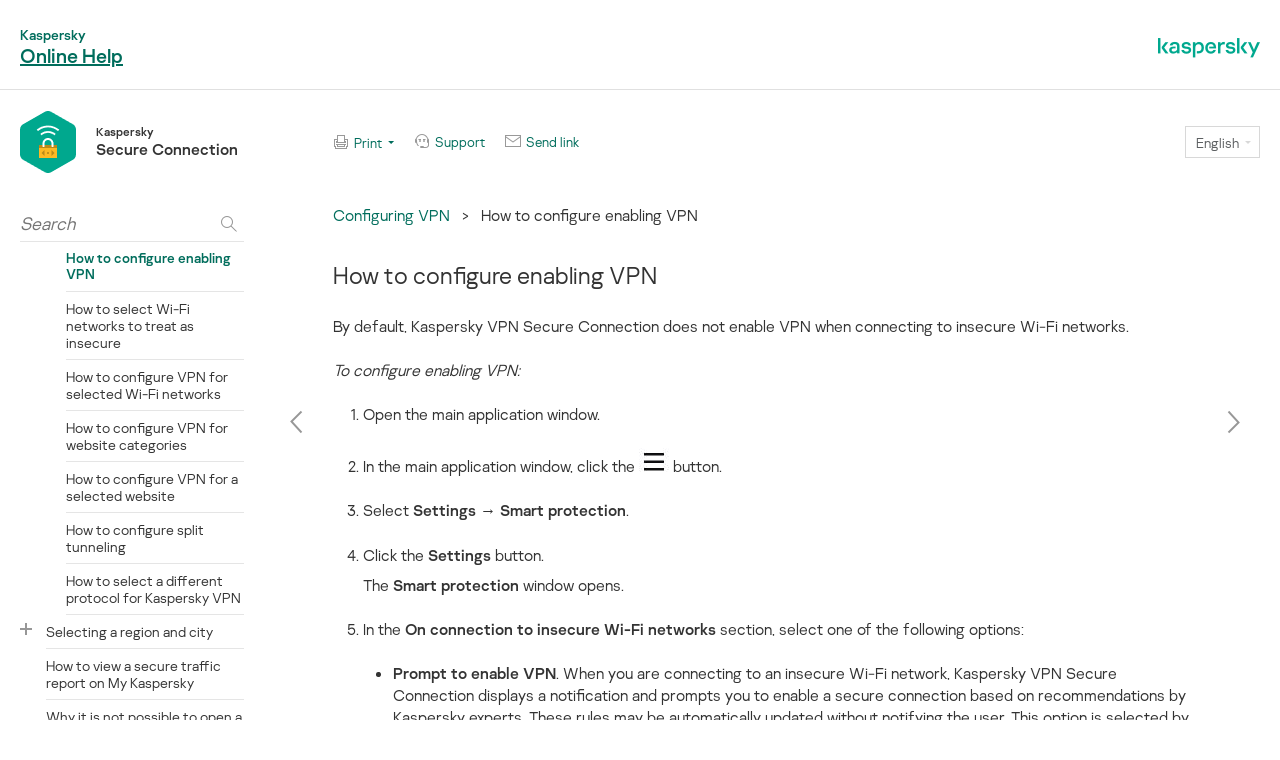

--- FILE ---
content_type: text/html
request_url: https://support.kaspersky.com/KSDE/Win5.8/en-US/127062.htm
body_size: 1688
content:
<!DOCTYPE html>
<html lang="en-US">

<head>
    <meta charset="utf-8" />
    <meta http-equiv="X-UA-Compatible" content="IE=edge"/>
    <meta name="description" content=""/>
    <meta name="viewport" content="maximum-scale=1.0" />
    <title> How to configure enabling VPN </title>
	<!-- Google Tag Manager -->
	<script>(function(w,d,s,l,i){w[l]=w[l]||[];w[l].push({'gtm.start':new Date().getTime(),event:'gtm.js'});var f=d.getElementsByTagName(s)[0],j=d.createElement(s),dl=l!='dataLayer'?'&l='+l:'';j.async=true;j.src='https://www.googletagmanager.com/gtm.js?id='+i+dl;f.parentNode.insertBefore(j,f);})(window,document,'script','dataLayer','GTM-MPK6ZG');</script>
	<!-- End Google Tag Manager -->
    <script type="text/javascript" src="../langs.js"></script>
    <script type="text/javascript">
        !function ( w, d ) {
            var scriptsPath="/localization/";
            if(w.location.pathname.match(/title\.htm$/)){scriptsPath="./js/"}d.writeln("\x3Cscript type='text/javascript' src='"+scriptsPath+d.documentElement.lang+".js'>\x3C/script>");
        }( window, document );
    </script>
    <script type="text/javascript" src="toc.js"></script>
    
    <script type="text/javascript" src="aiconverter_result.js"></script>
    <link rel="stylesheet" type='text/css' href="typography.css"/>
    <link rel="stylesheet" type='text/css' href="styles.css"/>
    <link rel="shortcut icon" href="favicon.ico"/>
    <link rel="shortcut icon" href="favicon.ico" type="image/x-icon"/>
    <link rel="icon" href="favicon.png" type="image/png"/>

            <!--[if lte IE 9]>
                <link rel="stylesheet" type="text/css" href="bootstrap.css">
            <![endif]-->
            <!--[if lte IE 8]>
                <script src="https://cdnjs.cloudflare.com/ajax/libs/html5shiv/3.7.3/html5shiv.min.js"></script>
                <script src="https://cdnjs.cloudflare.com/ajax/libs/respond.js/1.4.2/respond.js"></script>
            <![endif]-->
            </head>

<body id="who-content" class="no-js">
	<!-- Google Tag Manager (noscript) -->
	<noscript><iframe src="https://www.googletagmanager.com/ns.html?id=GTM-MPK6ZG" style="display:none;visibility:hidden"></iframe></noscript>
	<!-- End Google Tag Manager (noscript) -->
	<noscript class="no-js__message">
	<a href="https://support.microsoft.com/en-us/kb/3135465" class="no-js__link">Please turn on Javascript in your browser!</a>
	</noscript>
	<div class="cont">
	<h2 id="t127062" class="heading2">How to configure enabling VPN</h2>
<p class="bodytext">By default, Kaspersky VPN Secure Connection does not enable VPN when connecting to insecure Wi-Fi networks.</p>
<p class="procedureheading">To configure enabling VPN:</p>
<ol class="listnumber1"><li class="listnumber1">Open the main application window.</li><li class="listnumber1">In the main application window, click the <img id="f130928" src="menu.jpg" class="linkedjpegfiletemplate" alt="Menu" vspace="0" hspace="0" align="bottom" border="0"> button.</li><li class="listnumber1">Select <span class="guicharacter">Settings</span> → <span class="guicharacter">Smart protection</span>.</li><li class="listnumber1">Click the <span class="guicharacter">Settings</span> button.<p class="listcontinue1">The <span class="guicharacter">Smart protection</span> window opens.</p>
</li><li class="listnumber1">In the <span class="guicharacter">On connection to insecure Wi-Fi networks</span> section, select one of the following options:<ul class="listbullet2"><li class="listbullet2"><span class="guicharacter">Prompt to enable VPN</span>. When you are connecting to an insecure Wi-Fi network, Kaspersky VPN Secure Connection displays a notification and prompts you to enable a secure connection based on recommendations by Kaspersky experts. These rules may be automatically updated without notifying the user. This option is selected by default.</li><li class="listbullet2"><span class="guicharacter">Enable VPN</span>. Kaspersky VPN Secure Connection enables a secure connection when you connect to an insecure Wi-Fi network.</li><li class="listbullet2"><span class="guicharacter">Ignore</span>. Kaspersky VPN Secure Connection does not display a notification and does not enable a secure connection when you are connecting to an insecure Wi-Fi network.</li></ul></li><li class="listnumber1">Click the <span class="guicharacter">insecure</span> link to go to the <span class="guicharacter">Which Wi-Fi networks to treat as insecure</span> window.</li><li class="listnumber1">Select Wi-Fi networks upon connecting to which the application should enable VPN:<ul class="listbullet2"><li class="listbullet2"><span class="guicharacter">Not password protected networks</span>. Such networks can never be treated as secure. The application always enables VPN upon connecting to such networks. This setting cannot be changed.</li><li class="listbullet2"><span class="guicharacter">Networks with weak data encryption</span>. Such networks may be under-protected because of weak encryption of transmitted data. Set the toggle to <span class="guicharacter">On</span> if you want the application to enable VPN when connecting to networks that have weak data encryption.</li><li class="listbullet2"><span class="guicharacter">Networks with common names</span>. Networks with common names may be vulnerable because it is easier for hackers to figure out the password for such a network. Set the toggle to <span class="guicharacter">On</span> if you want the application to enable VPN when connecting to networks that have common names.</li><li class="listbullet2"><span class="guicharacter">Networks with WPS protocol enabled</span>. WPS is a simplified protocol to create wireless networks. However, such networks cannot be treated as protected. Set the toggle to <span class="guicharacter">On</span> if you want the application to enable VPN when connecting to networks that have the WPS protocol enabled.</li><li class="listbullet2"><span class="guicharacter">Public networks</span>. There are many people connecting to public Wi-Fi networks, and such networks may become the target of hackers. Often, public networks have a password which is easy to remember and easy to guess. Set the toggle to <span class="guicharacter">On</span> if you want the application to enable VPN when connecting to public networks.</li></ul></li></ol><p class="listheading">VPN may be briefly disabled in the following situations:</p>
<ul class="listbullet1"><li class="listbullet1">When network conditions are poor </li><li class="listbullet1">When changing the virtual server</li><li class="listbullet1">When connecting to another network </li><li class="listbullet1">When roaming between Wi-Fi networks or access points</li></ul>


	<a href="#" class="bt-home">Page top</a>
	</div>
</body>

</html>


--- FILE ---
content_type: text/css
request_url: https://support.kaspersky.com/KSDE/Win5.8/en-US/styles.css
body_size: 35116
content:
/*
 *  Common
 *
 */
*,
*:before,
*:after {
  -webkit-box-sizing: inherit;
     -moz-box-sizing: inherit;
          box-sizing: inherit;
}
@media screen and (-webkit-min-device-pixel-ratio: 0) {
  *,
  *:before,
  *:after {
    max-height: 999999px;
  }
}
.ie7 *,
.ie7 *:before,
.ie7 *:after {
  -webkit-box-sizing: content-box;
     -moz-box-sizing: content-box;
          box-sizing: content-box;
  content: none;
}
html {
  margin: 0;
  padding: 0;
  font: 300 16px/1.25 KasperskySans, Helvetica, Arial, sans-serif;
  -webkit-box-sizing: border-box;
     -moz-box-sizing: border-box;
          box-sizing: border-box;
  color: #333333;
  height: 100%;
  width: 100%;
  background-color: #fff;
  overflow: hidden;
}
@media only screen and (max-width: 849px) {
  html {
    color: #5c5f61;
  }
  html.is-opera-mini {
    height: auto;
    overflow: auto;
  }
}
html[lang="el-GR"],
html[lang="vi-VN"] {
  font-family: NotoSans, sans-serif;
}
body#who-content {
  height: 100%;
  margin: 0 auto;
  padding: 0;
  font: inherit;
}
.ie7 body#who-content {
  font: 300 16px/1.25 KasperskySans, Helvetica, Arial, sans-serif;
}
[lang="el-GR"] .ie7 body#who-content,
[lang="vi-VN"] .ie7 body#who-content {
  font-family: NotoSans, sans-serif;
}
@media only screen and (max-width: 849px) {
  .is-opera-mini body#who-content {
    height: auto;
  }
}
a {
  color: #006d5c;
  text-decoration: underline;
}
a:hover {
  text-decoration: none;
}
h1 {
  font-size: 1rem;
  font-weight: 700;
}
.ie7 h1,
.ie8 h1 {
  font-size: 16px;
}
input[type="text"],
input[type="password"],
input[type="search"],
input[type="email"] {
  border: 1px solid #cccccc;
  -webkit-border-radius: 0;
     -moz-border-radius: 0;
          border-radius: 0;
  padding: 8px 12px;
  -webkit-appearance: none;
     -moz-appearance: none;
          appearance: none;
}
input[type="text"]:focus,
input[type="password"]:focus,
input[type="search"]:focus,
input[type="email"]:focus {
  outline: none;
}
input[type="search"]::-webkit-search-cancel-button {
  display: none;
}
a,
button {
  -webkit-tap-highlight-color: rgba(0, 0, 0, 0);
}
a:active,
button:active,
a:focus,
button:focus {
  outline: none;
}
@media only screen and (max-width: 849px) {
  .is-responsive a:active,
  .is-responsive button:active {
    opacity: .8;
  }
}
a,
button,
input {
  pointer-events: initial;
}
img {
  border: none;
  vertical-align: text-bottom;
}
mark {
  background: #f8e81c;
  color: #5c5f61;
  padding: 0 2px;
  margin: 0 -2px;
  -webkit-border-radius: 3px;
     -moz-border-radius: 3px;
          border-radius: 3px;
}
a mark {
  color: #006d5c;
}
.g-hidden {
  display: none !important;
}
@media only screen and (max-width: 849px) {
  .is-responsive .desktop-only {
    display: none;
  }
}
.mobile-only {
  display: none;
}
@media only screen and (max-width: 849px) {
  .is-responsive .mobile-only {
    display: block;
  }
}
.g-scrollable {
  -webkit-overflow-scrolling: touch;
  -moz-overflow-scrolling: touch;
  overflow-scrolling: touch;
}
/*
.is-test-mode {
    position: relative;
    @borderWidth: 2px;
    @borderSpray: 4px;
    @color: fade( @colorImportant, 75% );

    &:before,
    &:after,
    & head:before,
    & head:after {
        content: '';
        position: absolute;
        z-index: 9999;
        pointer-events: none;
    }

    &:before,
    &:after {
        top: 0;
        bottom: 0;
        width: 0;
    }

    &:before {
        left: 0;
        box-shadow: 0 0 @borderSpray @borderWidth @color;
    }

    &:after {
        right: 0;
        box-shadow: 0 0 @borderSpray @borderWidth @color;
    }

    head {
        display: block;

        &:before,
        &:after {
            left: 0;
            right: 0;
            height: 0;
        }

        &:before {
            top: 0;
            box-shadow: 0 0 @borderSpray @borderWidth @color;
        }

        &:after {
            bottom: 0;
            box-shadow: 0 0 @borderSpray @borderWidth @color;
        }
   }
}*/
@media print {
  .aside,
  .mobile-menu,
  .mobile-search-results,
  .selector-mobile,
  .header,
  .top-bar__product,
  .top-bar__versions,
  .top-bar__links,
  .top-bar__langs,
  .nav-btn,
  .content > .links,
  .content .bt-home,
  .page-title__btn,
  .aside,
  .relatedtopics,
  .belowtopictext,
  .feedback,
  .cookie-policy,
  .footer {
    display: none !important;
  }
  html {
    overflow: visible !important;
  }
  body {
    overflow: visible !important;
    height: auto !important;
  }
  .content {
    max-height: none !important;
    height: auto !important;
    overflow-y: visible !important;
    -webkit-print-color-adjust: exact;
    print-color-adjust: exact;
  }
  .page-title {
    min-height: 0 !important;
  }
  .page-title__text {
    padding: 0 0 4px !important;
    text-align: left;
  }
  [dir="rtl"] .page-title__text {
    text-align: right;
  }
  .top-bar__title {
    margin: 0 !important;
  }
  .main,
  .row,
  .container {
    display: block !important;
    height: auto !important;
    overflow: auto !important;
  }
  .row > div {
    display: block !important;
    padding: 0 !important;
  }
  .content .heading1 {
    margin-top: .5em;
  }
  .cont {
    padding: 0 !important;
  }
  .main {
    display: block;
    overflow: auto !important;
    overflow-x: auto !important;
  }
  .cont > .heading1:first-child,
  .cont > .heading2:first-child,
  .cont > .heading3:first-child,
  .cont > .heading4:first-child,
  .cont > .heading5:first-child,
  .cont > .heading6:first-child {
    margin-top: 0;
  }
  .all-in-one-toc {
    display: block !important;
    margin: 0 0 40px;
  }
  .all-in-one-toc a {
    page-break-inside: avoid;
  }
  .cont h1,
  .cont h2,
  .cont h3,
  .cont h4,
  .cont h5,
  .cont h6,
  .cont p {
    page-break-inside: avoid;
  }
}
@font-face {
  font-family: KasperskySans;
  src: url(/static/KasperskySans-Light.eot?#iefix) format("embedded-opentype"), url(/static/KasperskySans-Light.woff) format("woff"), url(/static/KasperskySans-Light.ttf) format("truetype");
  font-weight: 100;
  font-style: normal;
}
@font-face {
  font-family: KasperskySans;
  src: url(/static/KasperskySans-Light.eot?#iefix) format("embedded-opentype"), url(/static/KasperskySans-Light.woff) format("woff"), url(/static/KasperskySans-Light.ttf) format("truetype");
  font-weight: 300;
  font-style: normal;
}
@font-face {
  font-family: KasperskySans;
  src: url(/static/KasperskySans-Regular.eot?#iefix) format("embedded-opentype"), url(/static/KasperskySans-Regular.woff) format("woff"), url(/static/KasperskySans-Regular.ttf) format("truetype");
  font-weight: 600;
  font-style: normal;
}
@font-face {
  font-family: KasperskySans;
  src: url(/static/KasperskySans-Regular.eot?#iefix) format("embedded-opentype"), url(/static/KasperskySans-Regular.woff) format("woff"), url(/static/KasperskySans-Regular.ttf) format("truetype");
  font-weight: 700;
  font-style: normal;
}
@font-face {
  font-family: NotoSans;
  src: url(/static/noto-sans-regular.eot?#iefix) format("embedded-opentype"), url(/static/noto-sans-regular.woff) format("woff"), url(/static/noto-sans-regular.ttf) format("truetype");
  font-weight: 100;
  font-style: normal;
}
@font-face {
  font-family: NotoSans;
  src: url(/static/noto-sans-regular.eot?#iefix) format("embedded-opentype"), url(/static/noto-sans-regular.woff) format("woff"), url(/static/noto-sans-regular.ttf) format("truetype");
  font-weight: 300;
  font-style: normal;
}
@font-face {
  font-family: NotoSans;
  src: url(/static/noto-sans-700.eot?#iefix) format("embedded-opentype"), url(/static/noto-sans-700.woff) format("woff"), url(/static/noto-sans-700.ttf) format("truetype");
  font-weight: 600;
  font-style: normal;
}
@font-face {
  font-family: NotoSans;
  src: url(/static/noto-sans-700.eot?#iefix) format("embedded-opentype"), url(/static/noto-sans-700.woff) format("woff"), url(/static/noto-sans-700.ttf) format("truetype");
  font-weight: 700;
  font-style: normal;
}
/*
 *  Mixins
 *
 */
.absolute-center {
  position: absolute;
  top: 0;
  left: 0;
  right: 0;
  bottom: 0;
  margin: auto;
}
/*
 *  Layout
 *
 */
.main {
  height: 100%;
  display: -webkit-box;
  display: -webkit-flex;
  display: -moz-box;
  display: -ms-flexbox;
  display: flex;
  -webkit-box-orient: vertical;
  -webkit-box-direction: normal;
  -webkit-flex-direction: column;
     -moz-box-orient: vertical;
     -moz-box-direction: normal;
      -ms-flex-direction: column;
          flex-direction: column;
}
@media only screen and (max-width: 849px) {
  .main {
    display: block;
  }
}
.ie7 .main,
.ie8 .main,
.ie9 .main,
.ie10 .main {
  padding-bottom: 204px;
}
@media only screen and (min-width: 850px) and (max-height: 700px) {
  .ie7 .main,
  .ie8 .main,
  .ie9 .main,
  .ie10 .main {
    padding-bottom: 114px;
  }
}
.main.is-loading {
  background: transparent url("loader.gif") no-repeat;
  background-position: 50% 33%;
  -moz-background-size: 50px;
    -o-background-size: 50px;
       background-size: 50px;
  -webkit-transition: background-size 0.2s 0s ease-in-out;
  -o-transition: -o-background-size 0.2s 0s ease-in-out;
  -moz-transition: background-size 0.2s 0s ease-in-out, -moz-background-size 0.2s 0s ease-in-out;
  transition: background-size 0.2s 0s ease-in-out;
  transition: background-size 0.2s 0s ease-in-out, -moz-background-size 0.2s 0s ease-in-out, -o-background-size 0.2s 0s ease-in-out;
}
.main.is-loading > .container {
  -webkit-transition: opacity 0.2s 0s ease-in-out;
  -o-transition: opacity 0.2s 0s ease-in-out;
  -moz-transition: opacity 0.2s 0s ease-in-out;
  transition: opacity 0.2s 0s ease-in-out;
  opacity: .5;
}
.header {
  padding: 20px 0;
  cursor: default;
  -webkit-user-select: none;
     -moz-user-select: none;
      -ms-user-select: none;
          user-select: none;
  background: #fff;
  border-bottom: 1px solid #e0e0e0;
  line-height: 20px;
}
@media only screen and (min-width: 850px) {
  .header {
    padding: 25px 0 20px;
  }
}
@media only screen and (min-width: 576px) and (max-width: 849px) {
  .header {
    padding: 20px 0 40px;
  }
}
@media only screen and (max-width: 575px) {
  .header {
    text-align: center;
    line-height: 1;
  }
}
@media only screen and (max-width: 849px) {
  .header_inner-help {
    text-align: center;
    line-height: 1;
    position: fixed;
    left: 0;
    right: 0;
    top: 0;
    z-index: 5;
    padding: 20px 0;
  }
}
@media only screen and (min-width: 850px) and (max-height: 700px) {
  .header_inner-help {
    display: none;
  }
}
.header__title {
  font-size: 0.875rem;
  font-weight: 600;
  color: #5c5f61;
}
.ie7 .header__title,
.ie8 .header__title {
  font-size: 14px;
}
.header__title_product {
  direction: ltr;
  position: relative;
  white-space: nowrap;
  overflow: hidden;
  padding: 0 30px;
}
.header__title_product:after {
  content: '';
  background: -webkit-gradient(linear, left top, right top, from(rgba(255, 255, 255, 0)), color-stop(50%, #FFFFFF));
  background: -webkit-linear-gradient(left, rgba(255, 255, 255, 0) 0%, #FFFFFF 50%);
  background: -moz- oldlinear-gradient(left, rgba(255, 255, 255, 0) 0%, #FFFFFF 50%);
  background: -o-linear-gradient(left, rgba(255, 255, 255, 0) 0%, #FFFFFF 50%);
  background: linear-gradient(to right, rgba(255, 255, 255, 0) 0%, #FFFFFF 50%);
  height: 100%;
  position: absolute;
  right: 0;
  top: 0;
  width: 50px;
}
@media only screen and (min-width: 850px) {
  .header__title_product {
    display: none;
  }
}
.header__title-big {
  font-size: 1.25rem;
  font-weight: 700;
  color: #006d5c;
  text-decoration: underline;
}
@media only screen and (max-width: 575px) {
  .header__title-big {
    font-size: 0.875rem;
    font-weight: 600;
    display: inline;
  }
}
.ie7 .header__title-big,
.ie8 .header__title-big {
  font-size: 20px;
}
.header__title-link {
  color: #006d5c;
  text-decoration: none;
}
.header__logo {
  text-align: right;
  padding: 10px 0;
}
[dir="rtl"] .header__logo {
  text-align: left;
}
.header__mobile-menu-btn {
  display: inline-block;
  width: 16px;
  height: 16px;
  background-image: url([data-uri]);
  background-color: transparent;
  background-repeat: no-repeat;
  background-position: "";
  -moz-background-size: 16px;
    -o-background-size: 16px;
       background-size: 16px;
  border: 0;
  padding: 0;
  position: absolute;
  z-index: 1;
  left: 20px;
  right: auto;
  top: 18px;
}
@media only screen and ( -webkit-min-device-pixel-ratio: 1.5 ) {
  .header__mobile-menu-btn {
    background-image: url([data-uri]);
  }
}
[dir="rtl"] .header__mobile-menu-btn {
  right: 20px;
}
[dir="rtl"] .header__mobile-menu-btn {
  left: auto;
}
.header__mobile-menu-btn.is-active {
  display: inline-block;
  width: 16px;
  height: 16px;
  background-image: url([data-uri]);
  background-color: transparent;
  background-repeat: no-repeat;
  background-position: "";
  -moz-background-size: 16px;
    -o-background-size: 16px;
       background-size: 16px;
  -webkit-transform: scale(-1, 1);
     -moz-transform: scale(-1, 1);
      -ms-transform: scale(-1, 1);
       -o-transform: scale(-1, 1);
          transform: scale(-1, 1);
}
@media only screen and ( -webkit-min-device-pixel-ratio: 1.5 ) {
  .header__mobile-menu-btn.is-active {
    background-image: url([data-uri]);
  }
}
@media only screen and (min-width: 850px) {
  .header__mobile-menu-btn,
  .header__mobile-menu-btn.is-active {
    display: none;
  }
}
.header__search {
  position: absolute;
  top: 8px;
  left: 40px;
  right: 20px;
}
[dir="rtl"] .header__search {
  left: 20px;
}
[dir="rtl"] .header__search {
  right: 40px;
}
@media only screen and (min-width: 850px) {
  .header__search {
    display: none;
  }
}
.header__search-btn {
  display: inline-block;
  width: 16px;
  height: 16px;
  background-image: url([data-uri]);
  background-color: transparent;
  background-repeat: no-repeat;
  background-position: "";
  -moz-background-size: 17px;
    -o-background-size: 17px;
       background-size: 17px;
  border: 0;
  padding: 0;
  position: absolute;
  top: 10px;
  right: 0;
  left: auto;
  -webkit-transition: 0.2s 0s ease-in-out;
  -o-transition: 0.2s 0s ease-in-out;
  -moz-transition: 0.2s 0s ease-in-out;
  transition: 0.2s 0s ease-in-out;
  -webkit-transition-property: right;
  -o-transition-property: right;
  -moz-transition-property: right;
  transition-property: right;
}
@media only screen and ( -webkit-min-device-pixel-ratio: 1.5 ) {
  .header__search-btn {
    background-image: url([data-uri]);
  }
}
[dir="rtl"] .header__search-btn {
  left: 0;
}
[dir="rtl"] .header__search-btn {
  right: auto;
}
.header__search-btn.is-active {
  display: inline-block;
  width: 16px;
  height: 16px;
  background-image: url([data-uri]);
  background-color: transparent;
  background-repeat: no-repeat;
  background-position: "";
  -moz-background-size: 16px;
    -o-background-size: 16px;
       background-size: 16px;
  left: 10px;
  right: auto;
  margin: 0 -16px 0 0;
}
@media only screen and ( -webkit-min-device-pixel-ratio: 1.5 ) {
  .header__search-btn.is-active {
    background-image: url([data-uri]);
  }
}
[dir="rtl"] .header__search-btn.is-active {
  right: 10px;
}
[dir="rtl"] .header__search-btn.is-active {
  left: auto;
}
[dir="rtl"] .header__search-btn.is-active {
  margin: 0 0 0 -16px;
}
.header__clear-btn {
  display: inline-block;
  width: 16px;
  height: 16px;
  background-image: url([data-uri]);
  background-color: transparent;
  background-repeat: no-repeat;
  background-position: "";
  -moz-background-size: 16px;
    -o-background-size: 16px;
       background-size: 16px;
  border: 0;
  padding: 0;
  position: absolute;
  top: 10px;
  right: 0;
  left: auto;
}
@media only screen and ( -webkit-min-device-pixel-ratio: 1.5 ) {
  .header__clear-btn {
    background-image: url([data-uri]);
  }
}
[dir="rtl"] .header__clear-btn {
  left: 0;
}
[dir="rtl"] .header__clear-btn {
  right: auto;
}
.header__clear-btn.is-hidden {
  visibility: hidden;
}
input.header__search-input {
  border: 0;
  font-family: KasperskySans, Helvetica, Arial, sans-serif;
  font-size: 1.125rem;
  color: #5c5f61;
  padding: 8px 30px 8px 40px;
  width: 100%;
  -webkit-transition: 0.2s 0s ease-in-out;
  -o-transition: 0.2s 0s ease-in-out;
  -moz-transition: 0.2s 0s ease-in-out;
  transition: 0.2s 0s ease-in-out;
  -webkit-transition-property: opacity, width, visibility;
  -o-transition-property: opacity, width, visibility;
  -moz-transition-property: opacity, width, visibility;
  transition-property: opacity, width, visibility;
}
input.header__search-input.is-hidden {
  opacity: 0;
  width: 32px;
  visibility: hidden;
}
.ie7 input.header__search-input,
.ie8 input.header__search-input {
  font-size: 18px;
}
[lang="el-GR"] input.header__search-input,
[lang="vi-VN"] input.header__search-input {
  font-family: NotoSans, sans-serif;
}
.header__search-input::-webkit-input-placeholder {
  color: rgba(92, 95, 97, 0.4);
  font-weight: 100;
  font-style: italic;
}
.header__search-input:-moz-placeholder {
  color: rgba(92, 95, 97, 0.4);
  font-weight: 100;
  font-style: italic;
}
.header__search-input::-moz-placeholder {
  color: rgba(92, 95, 97, 0.4);
  font-weight: 100;
  font-style: italic;
}
.header__search-input:-ms-input-placeholder {
  color: rgba(92, 95, 97, 0.4);
  font-weight: 100;
  font-style: italic;
}
.header__search-input::placeholder {
  color: rgba(92, 95, 97, 0.4);
  font-weight: 100;
  font-style: italic;
}
[dir="rtl"] .header__search-input::-webkit-input-placeholder {
  font-style: normal;
}
[dir="rtl"] .header__search-input:-moz-placeholder {
  font-style: normal;
}
[dir="rtl"] .header__search-input::-moz-placeholder {
  font-style: normal;
}
[dir="rtl"] .header__search-input:-ms-input-placeholder {
  font-style: normal;
}
[dir="rtl"] .header__search-input::placeholder {
  font-style: normal;
}
.footer {
  background: #fff;
  color: #979797;
  font-size: .8rem;
  font-weight: 300;
  padding: 0 0 40px;
}
@media only screen and (max-width: 849px) {
  .footer {
    padding: 0 0 20px;
    font-size: .8rem;
  }
  .footer_inner {
    padding: 0 20px 20px;
    margin-left: -20px;
    width: 100%;
    -webkit-box-sizing: content-box;
       -moz-box-sizing: content-box;
            box-sizing: content-box;
  }
}
.ie7 .footer,
.ie8 .footer {
  font-size: 12px;
}
.footer__divider {
  border-top: 1px solid #e4e4e4;
  padding: 0 0 20px;
}
.footer__logo {
  text-align: right;
  padding: 10px 0;
}
[dir="rtl"] .footer__logo {
  text-align: left;
}
.footer__text {
  -webkit-box-flex: 1;
  -webkit-flex: 1;
     -moz-box-flex: 1;
      -ms-flex: 1;
          flex: 1;
  font-weight: 300;
  overflow: hidden;
  text-align: center;
}
@media only screen and (min-width: 850px) {
  .footer__text {
    text-align: left;
  }
  [dir="rtl"] .footer__text {
    text-align: right;
  }
}
.footer__links {
  margin: 15px 0 0;
  text-align: center;
}
@media only screen and (min-width: 850px) {
  .footer__links {
    margin: 0;
    text-align: right;
  }
  [dir="rtl"] .footer__links {
    text-align: left;
  }
}
.footer__links-item {
  margin: 0 0 0 20px;
  color: #979797;
}
[dir="rtl"] .footer__links-item {
  margin: 0 20px 0 0;
}
@media only screen and (max-width: 849px) {
  .footer__links-item {
    margin: 0 10px;
  }
}
.footer__link {
  display: inline-block;
  line-height: 1.2;
}
.footer_dark {
  background: #2e2e2e;
  color: #8b8b8b;
  padding: 40px 0;
}
.footer_dark .footer__link {
  color: #fff;
}
.footer_dark .footer__links-item {
  margin: 0 10px 0 -10px;
  padding: 0 10px;
  border: solid #4b4b4b;
  border-color: rgba(139, 139, 139, 0.5);
  border-width: 0 0 0 1px;
}
[dir="rtl"] .footer_dark .footer__links-item {
  margin: 0 -10px 0 10px;
}
[dir="rtl"] .footer_dark .footer__links-item {
  border-width: 0 1px 0 0;
}
.footer_dark .footer__links-item:first-child {
  border-color: transparent;
}
@media only screen and (min-width: 850px) {
  .footer_fixed {
    position: absolute;
    left: 0;
    right: 0;
    bottom: 0;
    width: 100%;
  }
}
.container {
  margin-left: auto;
  margin-right: auto;
  padding-right: 20px;
  padding-left: 20px;
  max-width: 100%;
}
.container-fluid {
  padding-right: 10px;
  padding-left: 10px;
}
@media only screen and (min-width: 1200px) {
  .container {
    width: 1500px;
  }
}
.row {
  -webkit-box-sizing: border-box;
     -moz-box-sizing: border-box;
          box-sizing: border-box;
  display: -webkit-box;
  display: -ms-flexbox;
  display: -webkit-flex;
  display: -moz-box;
  display: flex;
  -webkit-box-flex: 0;
  -ms-flex: 0 1 auto;
  -webkit-flex: 0 1 auto;
     -moz-box-flex: 0;
          flex: 0 1 auto;
  -webkit-box-orient: horizontal;
  -webkit-box-direction: normal;
  -ms-flex-direction: row;
  -webkit-flex-direction: row;
     -moz-box-orient: horizontal;
     -moz-box-direction: normal;
          flex-direction: row;
  -ms-flex-wrap: wrap;
  -webkit-flex-wrap: wrap;
          flex-wrap: wrap;
  margin-right: -5px;
  margin-left: -5px;
}
.row.reverse {
  -webkit-box-orient: horizontal;
  -webkit-box-direction: reverse;
  -ms-flex-direction: row-reverse;
  -webkit-flex-direction: row-reverse;
     -moz-box-orient: horizontal;
     -moz-box-direction: reverse;
          flex-direction: row-reverse;
}
.col.reverse {
  -webkit-box-orient: vertical;
  -webkit-box-direction: reverse;
  -ms-flex-direction: column-reverse;
  -webkit-flex-direction: column-reverse;
     -moz-box-orient: vertical;
     -moz-box-direction: reverse;
          flex-direction: column-reverse;
}
.col-xs,
.col-xs-1,
.col-xs-2,
.col-xs-3,
.col-xs-4,
.col-xs-5,
.col-xs-6,
.col-xs-7,
.col-xs-8,
.col-xs-9,
.col-xs-10,
.col-xs-11,
.col-xs-12,
.col-xs-13,
.col-xs-14,
.col-xs-15,
.col-xs-16,
.col-xs-17,
.col-xs-18,
.col-xs-19,
.col-xs-20,
.col-xs-offset-0,
.col-xs-offset-1,
.col-xs-offset-2,
.col-xs-offset-3,
.col-xs-offset-4,
.col-xs-offset-5,
.col-xs-offset-6,
.col-xs-offset-7,
.col-xs-offset-8,
.col-xs-offset-9,
.col-xs-offset-10,
.col-xs-offset-12,
.col-xs-offset-13,
.col-xs-offset-14,
.col-xs-offset-15,
.col-xs-offset-16,
.col-xs-offset-17,
.col-xs-offset-18,
.col-xs-offset-19,
.col-xs-offset-20 {
  -webkit-box-sizing: border-box;
     -moz-box-sizing: border-box;
          box-sizing: border-box;
  -webkit-box-flex: 0;
  -ms-flex: 0 0 auto;
  -webkit-flex: 0 0 auto;
     -moz-box-flex: 0;
          flex: 0 0 auto;
  padding-right: 5px;
  padding-left: 5px;
}
.col-xs {
  -webkit-box-flex: 1;
  -ms-flex-positive: 1;
  -webkit-flex-grow: 1;
     -moz-box-flex: 1;
          flex-grow: 1;
  -ms-flex-preferred-size: 0;
  -webkit-flex-basis: 0;
          flex-basis: 0;
  max-width: 100%;
}
.col-xs-1 {
  -ms-flex-preferred-size: 5%;
  -webkit-flex-basis: 5%;
          flex-basis: 5%;
  max-width: 5%;
}
.col-xs-offset-1 {
  margin-left: 5%;
}
.col-xs-2 {
  -ms-flex-preferred-size: 10%;
  -webkit-flex-basis: 10%;
          flex-basis: 10%;
  max-width: 10%;
}
.col-xs-offset-2 {
  margin-left: 10%;
}
.col-xs-3 {
  -ms-flex-preferred-size: 15%;
  -webkit-flex-basis: 15%;
          flex-basis: 15%;
  max-width: 15%;
}
.col-xs-offset-3 {
  margin-left: 15%;
}
.col-xs-4 {
  -ms-flex-preferred-size: 20%;
  -webkit-flex-basis: 20%;
          flex-basis: 20%;
  max-width: 20%;
}
.col-xs-offset-4 {
  margin-left: 20%;
}
.col-xs-5 {
  -ms-flex-preferred-size: 25%;
  -webkit-flex-basis: 25%;
          flex-basis: 25%;
  max-width: 25%;
}
.col-xs-offset-5 {
  margin-left: 25%;
}
.col-xs-6 {
  -ms-flex-preferred-size: 30%;
  -webkit-flex-basis: 30%;
          flex-basis: 30%;
  max-width: 30%;
}
.col-xs-offset-6 {
  margin-left: 30%;
}
.col-xs-7 {
  -ms-flex-preferred-size: 35%;
  -webkit-flex-basis: 35%;
          flex-basis: 35%;
  max-width: 35%;
}
.col-xs-offset-7 {
  margin-left: 35%;
}
.col-xs-8 {
  -ms-flex-preferred-size: 40%;
  -webkit-flex-basis: 40%;
          flex-basis: 40%;
  max-width: 40%;
}
.col-xs-offset-8 {
  margin-left: 40%;
}
.col-xs-9 {
  -ms-flex-preferred-size: 45%;
  -webkit-flex-basis: 45%;
          flex-basis: 45%;
  max-width: 45%;
}
.col-xs-offset-9 {
  margin-left: 45%;
}
.col-xs-10 {
  -ms-flex-preferred-size: 50%;
  -webkit-flex-basis: 50%;
          flex-basis: 50%;
  max-width: 50%;
}
.col-xs-offset-10 {
  margin-left: 50%;
}
.col-xs-11 {
  -ms-flex-preferred-size: 55%;
  -webkit-flex-basis: 55%;
          flex-basis: 55%;
  max-width: 55%;
}
.col-xs-offset-11 {
  margin-left: 55%;
}
.col-xs-12 {
  -ms-flex-preferred-size: 60%;
  -webkit-flex-basis: 60%;
          flex-basis: 60%;
  max-width: 60%;
}
.col-xs-offset-12 {
  margin-left: 60%;
}
.col-xs-13 {
  -ms-flex-preferred-size: 65%;
  -webkit-flex-basis: 65%;
          flex-basis: 65%;
  max-width: 65%;
}
.col-xs-offset-13 {
  margin-left: 65%;
}
.col-xs-14 {
  -ms-flex-preferred-size: 70%;
  -webkit-flex-basis: 70%;
          flex-basis: 70%;
  max-width: 70%;
}
.col-xs-offset-14 {
  margin-left: 70%;
}
.col-xs-15 {
  -ms-flex-preferred-size: 75%;
  -webkit-flex-basis: 75%;
          flex-basis: 75%;
  max-width: 75%;
}
.col-xs-offset-15 {
  margin-left: 75%;
}
.col-xs-16 {
  -ms-flex-preferred-size: 80%;
  -webkit-flex-basis: 80%;
          flex-basis: 80%;
  max-width: 80%;
}
.col-xs-offset-16 {
  margin-left: 80%;
}
.col-xs-17 {
  -ms-flex-preferred-size: 85%;
  -webkit-flex-basis: 85%;
          flex-basis: 85%;
  max-width: 85%;
}
.col-xs-offset-17 {
  margin-left: 85%;
}
.col-xs-18 {
  -ms-flex-preferred-size: 90%;
  -webkit-flex-basis: 90%;
          flex-basis: 90%;
  max-width: 90%;
}
.col-xs-offset-18 {
  margin-left: 90%;
}
.col-xs-19 {
  -ms-flex-preferred-size: 95%;
  -webkit-flex-basis: 95%;
          flex-basis: 95%;
  max-width: 95%;
}
.col-xs-offset-19 {
  margin-left: 95%;
}
.col-xs-20 {
  -ms-flex-preferred-size: 100%;
  -webkit-flex-basis: 100%;
          flex-basis: 100%;
  max-width: 100%;
}
.col-xs-offset-20 {
  margin-left: 100%;
}
.start-xs {
  -webkit-box-pack: start;
  -ms-flex-pack: start;
  -webkit-justify-content: flex-start;
     -moz-box-pack: start;
          justify-content: flex-start;
  text-align: start;
}
.center-xs {
  -webkit-box-pack: center;
  -ms-flex-pack: center;
  -webkit-justify-content: center;
     -moz-box-pack: center;
          justify-content: center;
  text-align: center;
}
.end-xs {
  -webkit-box-pack: end;
  -ms-flex-pack: end;
  -webkit-justify-content: flex-end;
     -moz-box-pack: end;
          justify-content: flex-end;
  text-align: end;
}
.top-xs {
  -webkit-box-align: start;
  -ms-flex-align: start;
  -webkit-align-items: flex-start;
     -moz-box-align: start;
          align-items: flex-start;
}
.middle-xs {
  -webkit-box-align: center;
  -ms-flex-align: center;
  -webkit-align-items: center;
     -moz-box-align: center;
          align-items: center;
}
.bottom-xs {
  -webkit-box-align: end;
  -ms-flex-align: end;
  -webkit-align-items: flex-end;
     -moz-box-align: end;
          align-items: flex-end;
}
.around-xs {
  -ms-flex-pack: distribute;
  -webkit-justify-content: space-around;
          justify-content: space-around;
}
.between-xs {
  -webkit-box-pack: justify;
  -ms-flex-pack: justify;
  -webkit-justify-content: space-between;
     -moz-box-pack: justify;
          justify-content: space-between;
}
.first-md {
  -webkit-box-ordinal-group: 0;
  -ms-flex-order: -1;
  -webkit-order: -1;
     -moz-box-ordinal-group: 0;
          order: -1;
}
.last-xs {
  -webkit-box-ordinal-group: 2;
  -ms-flex-order: 1;
  -webkit-order: 1;
     -moz-box-ordinal-group: 2;
          order: 1;
}
.initial-order-xs {
  -webkit-box-ordinal-group: NaN;
  -ms-flex-order: initial;
  -webkit-order: initial;
     -moz-box-ordinal-group: initial;
          order: initial;
}
@media only screen and (min-width: 576px) {
  .col-sm,
  .col-sm-1,
  .col-sm-2,
  .col-sm-3,
  .col-sm-4,
  .col-sm-5,
  .col-sm-6,
  .col-sm-7,
  .col-sm-8,
  .col-sm-9,
  .col-sm-10,
  .col-sm-11,
  .col-sm-12,
  .col-sm-13,
  .col-sm-14,
  .col-sm-15,
  .col-sm-16,
  .col-sm-17,
  .col-sm-18,
  .col-sm-19,
  .col-sm-20,
  .col-sm-offset-0,
  .col-sm-offset-1,
  .col-sm-offset-2,
  .col-sm-offset-3,
  .col-sm-offset-4,
  .col-sm-offset-5,
  .col-sm-offset-6,
  .col-sm-offset-7,
  .col-sm-offset-8,
  .col-sm-offset-9,
  .col-sm-offset-10,
  .col-sm-offset-12,
  .col-sm-offset-13,
  .col-sm-offset-14,
  .col-sm-offset-15,
  .col-sm-offset-16,
  .col-sm-offset-17,
  .col-sm-offset-18,
  .col-sm-offset-19,
  .col-sm-offset-20 {
    -webkit-box-sizing: border-box;
       -moz-box-sizing: border-box;
            box-sizing: border-box;
    -webkit-box-flex: 0;
    -ms-flex: 0 0 auto;
    -webkit-flex: 0 0 auto;
       -moz-box-flex: 0;
            flex: 0 0 auto;
    padding-right: 5px;
    padding-left: 5px;
  }
  .col-sm {
    -webkit-box-flex: 1;
    -ms-flex-positive: 1;
    -webkit-flex-grow: 1;
       -moz-box-flex: 1;
            flex-grow: 1;
    -ms-flex-preferred-size: 0;
    -webkit-flex-basis: 0;
            flex-basis: 0;
    max-width: 100%;
  }
  .col-sm-1 {
    -ms-flex-preferred-size: 5%;
    -webkit-flex-basis: 5%;
            flex-basis: 5%;
    max-width: 5%;
  }
  .col-sm-offset-1 {
    margin-left: 5%;
  }
  .col-sm-2 {
    -ms-flex-preferred-size: 10%;
    -webkit-flex-basis: 10%;
            flex-basis: 10%;
    max-width: 10%;
  }
  .col-sm-offset-2 {
    margin-left: 10%;
  }
  .col-sm-3 {
    -ms-flex-preferred-size: 15%;
    -webkit-flex-basis: 15%;
            flex-basis: 15%;
    max-width: 15%;
  }
  .col-sm-offset-3 {
    margin-left: 15%;
  }
  .col-sm-4 {
    -ms-flex-preferred-size: 20%;
    -webkit-flex-basis: 20%;
            flex-basis: 20%;
    max-width: 20%;
  }
  .col-sm-offset-4 {
    margin-left: 20%;
  }
  .col-sm-5 {
    -ms-flex-preferred-size: 25%;
    -webkit-flex-basis: 25%;
            flex-basis: 25%;
    max-width: 25%;
  }
  .col-sm-offset-5 {
    margin-left: 25%;
  }
  .col-sm-6 {
    -ms-flex-preferred-size: 30%;
    -webkit-flex-basis: 30%;
            flex-basis: 30%;
    max-width: 30%;
  }
  .col-sm-offset-6 {
    margin-left: 30%;
  }
  .col-sm-7 {
    -ms-flex-preferred-size: 35%;
    -webkit-flex-basis: 35%;
            flex-basis: 35%;
    max-width: 35%;
  }
  .col-sm-offset-7 {
    margin-left: 35%;
  }
  .col-sm-8 {
    -ms-flex-preferred-size: 40%;
    -webkit-flex-basis: 40%;
            flex-basis: 40%;
    max-width: 40%;
  }
  .col-sm-offset-8 {
    margin-left: 40%;
  }
  .col-sm-9 {
    -ms-flex-preferred-size: 45%;
    -webkit-flex-basis: 45%;
            flex-basis: 45%;
    max-width: 45%;
  }
  .col-sm-offset-9 {
    margin-left: 45%;
  }
  .col-sm-10 {
    -ms-flex-preferred-size: 50%;
    -webkit-flex-basis: 50%;
            flex-basis: 50%;
    max-width: 50%;
  }
  .col-sm-offset-10 {
    margin-left: 50%;
  }
  .col-sm-11 {
    -ms-flex-preferred-size: 55%;
    -webkit-flex-basis: 55%;
            flex-basis: 55%;
    max-width: 55%;
  }
  .col-sm-offset-11 {
    margin-left: 55%;
  }
  .col-sm-12 {
    -ms-flex-preferred-size: 60%;
    -webkit-flex-basis: 60%;
            flex-basis: 60%;
    max-width: 60%;
  }
  .col-sm-offset-12 {
    margin-left: 60%;
  }
  .col-sm-13 {
    -ms-flex-preferred-size: 65%;
    -webkit-flex-basis: 65%;
            flex-basis: 65%;
    max-width: 65%;
  }
  .col-sm-offset-13 {
    margin-left: 65%;
  }
  .col-sm-14 {
    -ms-flex-preferred-size: 70%;
    -webkit-flex-basis: 70%;
            flex-basis: 70%;
    max-width: 70%;
  }
  .col-sm-offset-14 {
    margin-left: 70%;
  }
  .col-sm-15 {
    -ms-flex-preferred-size: 75%;
    -webkit-flex-basis: 75%;
            flex-basis: 75%;
    max-width: 75%;
  }
  .col-sm-offset-15 {
    margin-left: 75%;
  }
  .col-sm-16 {
    -ms-flex-preferred-size: 80%;
    -webkit-flex-basis: 80%;
            flex-basis: 80%;
    max-width: 80%;
  }
  .col-sm-offset-16 {
    margin-left: 80%;
  }
  .col-sm-17 {
    -ms-flex-preferred-size: 85%;
    -webkit-flex-basis: 85%;
            flex-basis: 85%;
    max-width: 85%;
  }
  .col-sm-offset-17 {
    margin-left: 85%;
  }
  .col-sm-18 {
    -ms-flex-preferred-size: 90%;
    -webkit-flex-basis: 90%;
            flex-basis: 90%;
    max-width: 90%;
  }
  .col-sm-offset-18 {
    margin-left: 90%;
  }
  .col-sm-19 {
    -ms-flex-preferred-size: 95%;
    -webkit-flex-basis: 95%;
            flex-basis: 95%;
    max-width: 95%;
  }
  .col-sm-offset-19 {
    margin-left: 95%;
  }
  .col-sm-20 {
    -ms-flex-preferred-size: 100%;
    -webkit-flex-basis: 100%;
            flex-basis: 100%;
    max-width: 100%;
  }
  .col-sm-offset-20 {
    margin-left: 100%;
  }
  .start-sm {
    -webkit-box-pack: start;
    -ms-flex-pack: start;
    -webkit-justify-content: flex-start;
       -moz-box-pack: start;
            justify-content: flex-start;
    text-align: start;
  }
  .center-sm {
    -webkit-box-pack: center;
    -ms-flex-pack: center;
    -webkit-justify-content: center;
       -moz-box-pack: center;
            justify-content: center;
    text-align: center;
  }
  .end-sm {
    -webkit-box-pack: end;
    -ms-flex-pack: end;
    -webkit-justify-content: flex-end;
       -moz-box-pack: end;
            justify-content: flex-end;
    text-align: end;
  }
  .top-sm {
    -webkit-box-align: start;
    -ms-flex-align: start;
    -webkit-align-items: flex-start;
       -moz-box-align: start;
            align-items: flex-start;
  }
  .middle-sm {
    -webkit-box-align: center;
    -ms-flex-align: center;
    -webkit-align-items: center;
       -moz-box-align: center;
            align-items: center;
  }
  .bottom-sm {
    -webkit-box-align: end;
    -ms-flex-align: end;
    -webkit-align-items: flex-end;
       -moz-box-align: end;
            align-items: flex-end;
  }
  .around-sm {
    -ms-flex-pack: distribute;
    -webkit-justify-content: space-around;
            justify-content: space-around;
  }
  .between-sm {
    -webkit-box-pack: justify;
    -ms-flex-pack: justify;
    -webkit-justify-content: space-between;
       -moz-box-pack: justify;
            justify-content: space-between;
  }
  .first-md {
    -webkit-box-ordinal-group: 0;
    -ms-flex-order: -1;
    -webkit-order: -1;
       -moz-box-ordinal-group: 0;
            order: -1;
  }
  .last-sm {
    -webkit-box-ordinal-group: 2;
    -ms-flex-order: 1;
    -webkit-order: 1;
       -moz-box-ordinal-group: 2;
            order: 1;
  }
  .initial-order-sm {
    -webkit-box-ordinal-group: NaN;
    -ms-flex-order: initial;
    -webkit-order: initial;
       -moz-box-ordinal-group: initial;
            order: initial;
  }
}
@media only screen and (min-width: 850px) {
  .col-md,
  .col-md-1,
  .col-md-2,
  .col-md-3,
  .col-md-4,
  .col-md-5,
  .col-md-6,
  .col-md-7,
  .col-md-8,
  .col-md-9,
  .col-md-10,
  .col-md-11,
  .col-md-12,
  .col-md-13,
  .col-md-14,
  .col-md-15,
  .col-md-16,
  .col-md-17,
  .col-md-18,
  .col-md-19,
  .col-md-20,
  .col-md-offset-0,
  .col-md-offset-1,
  .col-md-offset-2,
  .col-md-offset-3,
  .col-md-offset-4,
  .col-md-offset-5,
  .col-md-offset-6,
  .col-md-offset-7,
  .col-md-offset-8,
  .col-md-offset-9,
  .col-md-offset-10,
  .col-md-offset-12,
  .col-md-offset-13,
  .col-md-offset-14,
  .col-md-offset-15,
  .col-md-offset-16,
  .col-md-offset-17,
  .col-md-offset-18,
  .col-md-offset-19,
  .col-md-offset-20 {
    -webkit-box-sizing: border-box;
       -moz-box-sizing: border-box;
            box-sizing: border-box;
    -webkit-box-flex: 0;
    -ms-flex: 0 0 auto;
    -webkit-flex: 0 0 auto;
       -moz-box-flex: 0;
            flex: 0 0 auto;
    padding-right: 5px;
    padding-left: 5px;
  }
  .col-md {
    -webkit-box-flex: 1;
    -ms-flex-positive: 1;
    -webkit-flex-grow: 1;
       -moz-box-flex: 1;
            flex-grow: 1;
    -ms-flex-preferred-size: 0;
    -webkit-flex-basis: 0;
            flex-basis: 0;
    max-width: 100%;
  }
  .col-md-1 {
    -ms-flex-preferred-size: 5%;
    -webkit-flex-basis: 5%;
            flex-basis: 5%;
    max-width: 5%;
  }
  .col-md-offset-1 {
    margin-left: 5%;
  }
  .col-md-2 {
    -ms-flex-preferred-size: 10%;
    -webkit-flex-basis: 10%;
            flex-basis: 10%;
    max-width: 10%;
  }
  .col-md-offset-2 {
    margin-left: 10%;
  }
  .col-md-3 {
    -ms-flex-preferred-size: 15%;
    -webkit-flex-basis: 15%;
            flex-basis: 15%;
    max-width: 15%;
  }
  .col-md-offset-3 {
    margin-left: 15%;
  }
  .col-md-4 {
    -ms-flex-preferred-size: 20%;
    -webkit-flex-basis: 20%;
            flex-basis: 20%;
    max-width: 20%;
  }
  .col-md-offset-4 {
    margin-left: 20%;
  }
  .col-md-5 {
    -ms-flex-preferred-size: 25%;
    -webkit-flex-basis: 25%;
            flex-basis: 25%;
    max-width: 25%;
  }
  .col-md-offset-5 {
    margin-left: 25%;
  }
  .col-md-6 {
    -ms-flex-preferred-size: 30%;
    -webkit-flex-basis: 30%;
            flex-basis: 30%;
    max-width: 30%;
  }
  .col-md-offset-6 {
    margin-left: 30%;
  }
  .col-md-7 {
    -ms-flex-preferred-size: 35%;
    -webkit-flex-basis: 35%;
            flex-basis: 35%;
    max-width: 35%;
  }
  .col-md-offset-7 {
    margin-left: 35%;
  }
  .col-md-8 {
    -ms-flex-preferred-size: 40%;
    -webkit-flex-basis: 40%;
            flex-basis: 40%;
    max-width: 40%;
  }
  .col-md-offset-8 {
    margin-left: 40%;
  }
  .col-md-9 {
    -ms-flex-preferred-size: 45%;
    -webkit-flex-basis: 45%;
            flex-basis: 45%;
    max-width: 45%;
  }
  .col-md-offset-9 {
    margin-left: 45%;
  }
  .col-md-10 {
    -ms-flex-preferred-size: 50%;
    -webkit-flex-basis: 50%;
            flex-basis: 50%;
    max-width: 50%;
  }
  .col-md-offset-10 {
    margin-left: 50%;
  }
  .col-md-11 {
    -ms-flex-preferred-size: 55%;
    -webkit-flex-basis: 55%;
            flex-basis: 55%;
    max-width: 55%;
  }
  .col-md-offset-11 {
    margin-left: 55%;
  }
  .col-md-12 {
    -ms-flex-preferred-size: 60%;
    -webkit-flex-basis: 60%;
            flex-basis: 60%;
    max-width: 60%;
  }
  .col-md-offset-12 {
    margin-left: 60%;
  }
  .col-md-13 {
    -ms-flex-preferred-size: 65%;
    -webkit-flex-basis: 65%;
            flex-basis: 65%;
    max-width: 65%;
  }
  .col-md-offset-13 {
    margin-left: 65%;
  }
  .col-md-14 {
    -ms-flex-preferred-size: 70%;
    -webkit-flex-basis: 70%;
            flex-basis: 70%;
    max-width: 70%;
  }
  .col-md-offset-14 {
    margin-left: 70%;
  }
  .col-md-15 {
    -ms-flex-preferred-size: 75%;
    -webkit-flex-basis: 75%;
            flex-basis: 75%;
    max-width: 75%;
  }
  .col-md-offset-15 {
    margin-left: 75%;
  }
  .col-md-16 {
    -ms-flex-preferred-size: 80%;
    -webkit-flex-basis: 80%;
            flex-basis: 80%;
    max-width: 80%;
  }
  .col-md-offset-16 {
    margin-left: 80%;
  }
  .col-md-17 {
    -ms-flex-preferred-size: 85%;
    -webkit-flex-basis: 85%;
            flex-basis: 85%;
    max-width: 85%;
  }
  .col-md-offset-17 {
    margin-left: 85%;
  }
  .col-md-18 {
    -ms-flex-preferred-size: 90%;
    -webkit-flex-basis: 90%;
            flex-basis: 90%;
    max-width: 90%;
  }
  .col-md-offset-18 {
    margin-left: 90%;
  }
  .col-md-19 {
    -ms-flex-preferred-size: 95%;
    -webkit-flex-basis: 95%;
            flex-basis: 95%;
    max-width: 95%;
  }
  .col-md-offset-19 {
    margin-left: 95%;
  }
  .col-md-20 {
    -ms-flex-preferred-size: 100%;
    -webkit-flex-basis: 100%;
            flex-basis: 100%;
    max-width: 100%;
  }
  .col-md-offset-20 {
    margin-left: 100%;
  }
  .start-md {
    -webkit-box-pack: start;
    -ms-flex-pack: start;
    -webkit-justify-content: flex-start;
       -moz-box-pack: start;
            justify-content: flex-start;
    text-align: start;
  }
  .center-md {
    -webkit-box-pack: center;
    -ms-flex-pack: center;
    -webkit-justify-content: center;
       -moz-box-pack: center;
            justify-content: center;
    text-align: center;
  }
  .end-md {
    -webkit-box-pack: end;
    -ms-flex-pack: end;
    -webkit-justify-content: flex-end;
       -moz-box-pack: end;
            justify-content: flex-end;
    text-align: end;
  }
  .top-md {
    -webkit-box-align: start;
    -ms-flex-align: start;
    -webkit-align-items: flex-start;
       -moz-box-align: start;
            align-items: flex-start;
  }
  .middle-md {
    -webkit-box-align: center;
    -ms-flex-align: center;
    -webkit-align-items: center;
       -moz-box-align: center;
            align-items: center;
  }
  .bottom-md {
    -webkit-box-align: end;
    -ms-flex-align: end;
    -webkit-align-items: flex-end;
       -moz-box-align: end;
            align-items: flex-end;
  }
  .around-md {
    -ms-flex-pack: distribute;
    -webkit-justify-content: space-around;
            justify-content: space-around;
  }
  .between-md {
    -webkit-box-pack: justify;
    -ms-flex-pack: justify;
    -webkit-justify-content: space-between;
       -moz-box-pack: justify;
            justify-content: space-between;
  }
  .first-md {
    -webkit-box-ordinal-group: 0;
    -ms-flex-order: -1;
    -webkit-order: -1;
       -moz-box-ordinal-group: 0;
            order: -1;
  }
  .last-md {
    -webkit-box-ordinal-group: 2;
    -ms-flex-order: 1;
    -webkit-order: 1;
       -moz-box-ordinal-group: 2;
            order: 1;
  }
  .initial-order-md {
    -webkit-box-ordinal-group: NaN;
    -ms-flex-order: initial;
    -webkit-order: initial;
       -moz-box-ordinal-group: initial;
            order: initial;
  }
}
@media only screen and (min-width: 992px) {
  .col-lg,
  .col-lg-1,
  .col-lg-2,
  .col-lg-3,
  .col-lg-4,
  .col-lg-5,
  .col-lg-6,
  .col-lg-7,
  .col-lg-8,
  .col-lg-9,
  .col-lg-10,
  .col-lg-11,
  .col-lg-12,
  .col-lg-13,
  .col-lg-14,
  .col-lg-15,
  .col-lg-16,
  .col-lg-17,
  .col-lg-18,
  .col-lg-19,
  .col-lg-20,
  .col-lg-offset-0,
  .col-lg-offset-1,
  .col-lg-offset-2,
  .col-lg-offset-3,
  .col-lg-offset-4,
  .col-lg-offset-5,
  .col-lg-offset-6,
  .col-lg-offset-7,
  .col-lg-offset-8,
  .col-lg-offset-9,
  .col-lg-offset-10,
  .col-lg-offset-12,
  .col-lg-offset-13,
  .col-lg-offset-14,
  .col-lg-offset-15,
  .col-lg-offset-16,
  .col-lg-offset-17,
  .col-lg-offset-18,
  .col-lg-offset-19,
  .col-lg-offset-20 {
    -webkit-box-sizing: border-box;
       -moz-box-sizing: border-box;
            box-sizing: border-box;
    -webkit-box-flex: 0;
    -ms-flex: 0 0 auto;
    -webkit-flex: 0 0 auto;
       -moz-box-flex: 0;
            flex: 0 0 auto;
    padding-right: 5px;
    padding-left: 5px;
  }
  .col-lg {
    -webkit-box-flex: 1;
    -ms-flex-positive: 1;
    -webkit-flex-grow: 1;
       -moz-box-flex: 1;
            flex-grow: 1;
    -ms-flex-preferred-size: 0;
    -webkit-flex-basis: 0;
            flex-basis: 0;
    max-width: 100%;
  }
  .col-lg-1 {
    -ms-flex-preferred-size: 5%;
    -webkit-flex-basis: 5%;
            flex-basis: 5%;
    max-width: 5%;
  }
  .col-lg-offset-1 {
    margin-left: 5%;
  }
  .col-lg-2 {
    -ms-flex-preferred-size: 10%;
    -webkit-flex-basis: 10%;
            flex-basis: 10%;
    max-width: 10%;
  }
  .col-lg-offset-2 {
    margin-left: 10%;
  }
  .col-lg-3 {
    -ms-flex-preferred-size: 15%;
    -webkit-flex-basis: 15%;
            flex-basis: 15%;
    max-width: 15%;
  }
  .col-lg-offset-3 {
    margin-left: 15%;
  }
  .col-lg-4 {
    -ms-flex-preferred-size: 20%;
    -webkit-flex-basis: 20%;
            flex-basis: 20%;
    max-width: 20%;
  }
  .col-lg-offset-4 {
    margin-left: 20%;
  }
  .col-lg-5 {
    -ms-flex-preferred-size: 25%;
    -webkit-flex-basis: 25%;
            flex-basis: 25%;
    max-width: 25%;
  }
  .col-lg-offset-5 {
    margin-left: 25%;
  }
  .col-lg-6 {
    -ms-flex-preferred-size: 30%;
    -webkit-flex-basis: 30%;
            flex-basis: 30%;
    max-width: 30%;
  }
  .col-lg-offset-6 {
    margin-left: 30%;
  }
  .col-lg-7 {
    -ms-flex-preferred-size: 35%;
    -webkit-flex-basis: 35%;
            flex-basis: 35%;
    max-width: 35%;
  }
  .col-lg-offset-7 {
    margin-left: 35%;
  }
  .col-lg-8 {
    -ms-flex-preferred-size: 40%;
    -webkit-flex-basis: 40%;
            flex-basis: 40%;
    max-width: 40%;
  }
  .col-lg-offset-8 {
    margin-left: 40%;
  }
  .col-lg-9 {
    -ms-flex-preferred-size: 45%;
    -webkit-flex-basis: 45%;
            flex-basis: 45%;
    max-width: 45%;
  }
  .col-lg-offset-9 {
    margin-left: 45%;
  }
  .col-lg-10 {
    -ms-flex-preferred-size: 50%;
    -webkit-flex-basis: 50%;
            flex-basis: 50%;
    max-width: 50%;
  }
  .col-lg-offset-10 {
    margin-left: 50%;
  }
  .col-lg-11 {
    -ms-flex-preferred-size: 55%;
    -webkit-flex-basis: 55%;
            flex-basis: 55%;
    max-width: 55%;
  }
  .col-lg-offset-11 {
    margin-left: 55%;
  }
  .col-lg-12 {
    -ms-flex-preferred-size: 60%;
    -webkit-flex-basis: 60%;
            flex-basis: 60%;
    max-width: 60%;
  }
  .col-lg-offset-12 {
    margin-left: 60%;
  }
  .col-lg-13 {
    -ms-flex-preferred-size: 65%;
    -webkit-flex-basis: 65%;
            flex-basis: 65%;
    max-width: 65%;
  }
  .col-lg-offset-13 {
    margin-left: 65%;
  }
  .col-lg-14 {
    -ms-flex-preferred-size: 70%;
    -webkit-flex-basis: 70%;
            flex-basis: 70%;
    max-width: 70%;
  }
  .col-lg-offset-14 {
    margin-left: 70%;
  }
  .col-lg-15 {
    -ms-flex-preferred-size: 75%;
    -webkit-flex-basis: 75%;
            flex-basis: 75%;
    max-width: 75%;
  }
  .col-lg-offset-15 {
    margin-left: 75%;
  }
  .col-lg-16 {
    -ms-flex-preferred-size: 80%;
    -webkit-flex-basis: 80%;
            flex-basis: 80%;
    max-width: 80%;
  }
  .col-lg-offset-16 {
    margin-left: 80%;
  }
  .col-lg-17 {
    -ms-flex-preferred-size: 85%;
    -webkit-flex-basis: 85%;
            flex-basis: 85%;
    max-width: 85%;
  }
  .col-lg-offset-17 {
    margin-left: 85%;
  }
  .col-lg-18 {
    -ms-flex-preferred-size: 90%;
    -webkit-flex-basis: 90%;
            flex-basis: 90%;
    max-width: 90%;
  }
  .col-lg-offset-18 {
    margin-left: 90%;
  }
  .col-lg-19 {
    -ms-flex-preferred-size: 95%;
    -webkit-flex-basis: 95%;
            flex-basis: 95%;
    max-width: 95%;
  }
  .col-lg-offset-19 {
    margin-left: 95%;
  }
  .col-lg-20 {
    -ms-flex-preferred-size: 100%;
    -webkit-flex-basis: 100%;
            flex-basis: 100%;
    max-width: 100%;
  }
  .col-lg-offset-20 {
    margin-left: 100%;
  }
  .start-lg {
    -webkit-box-pack: start;
    -ms-flex-pack: start;
    -webkit-justify-content: flex-start;
       -moz-box-pack: start;
            justify-content: flex-start;
    text-align: start;
  }
  .center-lg {
    -webkit-box-pack: center;
    -ms-flex-pack: center;
    -webkit-justify-content: center;
       -moz-box-pack: center;
            justify-content: center;
    text-align: center;
  }
  .end-lg {
    -webkit-box-pack: end;
    -ms-flex-pack: end;
    -webkit-justify-content: flex-end;
       -moz-box-pack: end;
            justify-content: flex-end;
    text-align: end;
  }
  .top-lg {
    -webkit-box-align: start;
    -ms-flex-align: start;
    -webkit-align-items: flex-start;
       -moz-box-align: start;
            align-items: flex-start;
  }
  .middle-lg {
    -webkit-box-align: center;
    -ms-flex-align: center;
    -webkit-align-items: center;
       -moz-box-align: center;
            align-items: center;
  }
  .bottom-lg {
    -webkit-box-align: end;
    -ms-flex-align: end;
    -webkit-align-items: flex-end;
       -moz-box-align: end;
            align-items: flex-end;
  }
  .around-lg {
    -ms-flex-pack: distribute;
    -webkit-justify-content: space-around;
            justify-content: space-around;
  }
  .between-lg {
    -webkit-box-pack: justify;
    -ms-flex-pack: justify;
    -webkit-justify-content: space-between;
       -moz-box-pack: justify;
            justify-content: space-between;
  }
  .first-md {
    -webkit-box-ordinal-group: 0;
    -ms-flex-order: -1;
    -webkit-order: -1;
       -moz-box-ordinal-group: 0;
            order: -1;
  }
  .last-lg {
    -webkit-box-ordinal-group: 2;
    -ms-flex-order: 1;
    -webkit-order: 1;
       -moz-box-ordinal-group: 2;
            order: 1;
  }
  .initial-order-lg {
    -webkit-box-ordinal-group: NaN;
    -ms-flex-order: initial;
    -webkit-order: initial;
       -moz-box-ordinal-group: initial;
            order: initial;
  }
}
@media only screen and (min-width: 1200px) {
  .col-xl,
  .col-xl-1,
  .col-xl-2,
  .col-xl-3,
  .col-xl-4,
  .col-xl-5,
  .col-xl-6,
  .col-xl-7,
  .col-xl-8,
  .col-xl-9,
  .col-xl-10,
  .col-xl-11,
  .col-xl-12,
  .col-xl-13,
  .col-xl-14,
  .col-xl-15,
  .col-xl-16,
  .col-xl-17,
  .col-xl-18,
  .col-xl-19,
  .col-xl-20,
  .col-xl-offset-0,
  .col-xl-offset-1,
  .col-xl-offset-2,
  .col-xl-offset-3,
  .col-xl-offset-4,
  .col-xl-offset-5,
  .col-xl-offset-6,
  .col-xl-offset-7,
  .col-xl-offset-8,
  .col-xl-offset-9,
  .col-xl-offset-10,
  .col-xl-offset-12,
  .col-xl-offset-13,
  .col-xl-offset-14,
  .col-xl-offset-15,
  .col-xl-offset-16,
  .col-xl-offset-17,
  .col-xl-offset-18,
  .col-xl-offset-19,
  .col-xl-offset-20 {
    -webkit-box-sizing: border-box;
       -moz-box-sizing: border-box;
            box-sizing: border-box;
    -webkit-box-flex: 0;
    -ms-flex: 0 0 auto;
    -webkit-flex: 0 0 auto;
       -moz-box-flex: 0;
            flex: 0 0 auto;
    padding-right: 5px;
    padding-left: 5px;
  }
  .col-xl {
    -webkit-box-flex: 1;
    -ms-flex-positive: 1;
    -webkit-flex-grow: 1;
       -moz-box-flex: 1;
            flex-grow: 1;
    -ms-flex-preferred-size: 0;
    -webkit-flex-basis: 0;
            flex-basis: 0;
    max-width: 100%;
  }
  .col-xl-1 {
    -ms-flex-preferred-size: 5%;
    -webkit-flex-basis: 5%;
            flex-basis: 5%;
    max-width: 5%;
  }
  .col-xl-offset-1 {
    margin-left: 5%;
  }
  .col-xl-2 {
    -ms-flex-preferred-size: 10%;
    -webkit-flex-basis: 10%;
            flex-basis: 10%;
    max-width: 10%;
  }
  .col-xl-offset-2 {
    margin-left: 10%;
  }
  .col-xl-3 {
    -ms-flex-preferred-size: 15%;
    -webkit-flex-basis: 15%;
            flex-basis: 15%;
    max-width: 15%;
  }
  .col-xl-offset-3 {
    margin-left: 15%;
  }
  .col-xl-4 {
    -ms-flex-preferred-size: 20%;
    -webkit-flex-basis: 20%;
            flex-basis: 20%;
    max-width: 20%;
  }
  .col-xl-offset-4 {
    margin-left: 20%;
  }
  .col-xl-5 {
    -ms-flex-preferred-size: 25%;
    -webkit-flex-basis: 25%;
            flex-basis: 25%;
    max-width: 25%;
  }
  .col-xl-offset-5 {
    margin-left: 25%;
  }
  .col-xl-6 {
    -ms-flex-preferred-size: 30%;
    -webkit-flex-basis: 30%;
            flex-basis: 30%;
    max-width: 30%;
  }
  .col-xl-offset-6 {
    margin-left: 30%;
  }
  .col-xl-7 {
    -ms-flex-preferred-size: 35%;
    -webkit-flex-basis: 35%;
            flex-basis: 35%;
    max-width: 35%;
  }
  .col-xl-offset-7 {
    margin-left: 35%;
  }
  .col-xl-8 {
    -ms-flex-preferred-size: 40%;
    -webkit-flex-basis: 40%;
            flex-basis: 40%;
    max-width: 40%;
  }
  .col-xl-offset-8 {
    margin-left: 40%;
  }
  .col-xl-9 {
    -ms-flex-preferred-size: 45%;
    -webkit-flex-basis: 45%;
            flex-basis: 45%;
    max-width: 45%;
  }
  .col-xl-offset-9 {
    margin-left: 45%;
  }
  .col-xl-10 {
    -ms-flex-preferred-size: 50%;
    -webkit-flex-basis: 50%;
            flex-basis: 50%;
    max-width: 50%;
  }
  .col-xl-offset-10 {
    margin-left: 50%;
  }
  .col-xl-11 {
    -ms-flex-preferred-size: 55%;
    -webkit-flex-basis: 55%;
            flex-basis: 55%;
    max-width: 55%;
  }
  .col-xl-offset-11 {
    margin-left: 55%;
  }
  .col-xl-12 {
    -ms-flex-preferred-size: 60%;
    -webkit-flex-basis: 60%;
            flex-basis: 60%;
    max-width: 60%;
  }
  .col-xl-offset-12 {
    margin-left: 60%;
  }
  .col-xl-13 {
    -ms-flex-preferred-size: 65%;
    -webkit-flex-basis: 65%;
            flex-basis: 65%;
    max-width: 65%;
  }
  .col-xl-offset-13 {
    margin-left: 65%;
  }
  .col-xl-14 {
    -ms-flex-preferred-size: 70%;
    -webkit-flex-basis: 70%;
            flex-basis: 70%;
    max-width: 70%;
  }
  .col-xl-offset-14 {
    margin-left: 70%;
  }
  .col-xl-15 {
    -ms-flex-preferred-size: 75%;
    -webkit-flex-basis: 75%;
            flex-basis: 75%;
    max-width: 75%;
  }
  .col-xl-offset-15 {
    margin-left: 75%;
  }
  .col-xl-16 {
    -ms-flex-preferred-size: 80%;
    -webkit-flex-basis: 80%;
            flex-basis: 80%;
    max-width: 80%;
  }
  .col-xl-offset-16 {
    margin-left: 80%;
  }
  .col-xl-17 {
    -ms-flex-preferred-size: 85%;
    -webkit-flex-basis: 85%;
            flex-basis: 85%;
    max-width: 85%;
  }
  .col-xl-offset-17 {
    margin-left: 85%;
  }
  .col-xl-18 {
    -ms-flex-preferred-size: 90%;
    -webkit-flex-basis: 90%;
            flex-basis: 90%;
    max-width: 90%;
  }
  .col-xl-offset-18 {
    margin-left: 90%;
  }
  .col-xl-19 {
    -ms-flex-preferred-size: 95%;
    -webkit-flex-basis: 95%;
            flex-basis: 95%;
    max-width: 95%;
  }
  .col-xl-offset-19 {
    margin-left: 95%;
  }
  .col-xl-20 {
    -ms-flex-preferred-size: 100%;
    -webkit-flex-basis: 100%;
            flex-basis: 100%;
    max-width: 100%;
  }
  .col-xl-offset-20 {
    margin-left: 100%;
  }
  .start-xl {
    -webkit-box-pack: start;
    -ms-flex-pack: start;
    -webkit-justify-content: flex-start;
       -moz-box-pack: start;
            justify-content: flex-start;
    text-align: start;
  }
  .center-xl {
    -webkit-box-pack: center;
    -ms-flex-pack: center;
    -webkit-justify-content: center;
       -moz-box-pack: center;
            justify-content: center;
    text-align: center;
  }
  .end-xl {
    -webkit-box-pack: end;
    -ms-flex-pack: end;
    -webkit-justify-content: flex-end;
       -moz-box-pack: end;
            justify-content: flex-end;
    text-align: end;
  }
  .top-xl {
    -webkit-box-align: start;
    -ms-flex-align: start;
    -webkit-align-items: flex-start;
       -moz-box-align: start;
            align-items: flex-start;
  }
  .middle-xl {
    -webkit-box-align: center;
    -ms-flex-align: center;
    -webkit-align-items: center;
       -moz-box-align: center;
            align-items: center;
  }
  .bottom-xl {
    -webkit-box-align: end;
    -ms-flex-align: end;
    -webkit-align-items: flex-end;
       -moz-box-align: end;
            align-items: flex-end;
  }
  .around-xl {
    -ms-flex-pack: distribute;
    -webkit-justify-content: space-around;
            justify-content: space-around;
  }
  .between-xl {
    -webkit-box-pack: justify;
    -ms-flex-pack: justify;
    -webkit-justify-content: space-between;
       -moz-box-pack: justify;
            justify-content: space-between;
  }
  .first-md {
    -webkit-box-ordinal-group: 0;
    -ms-flex-order: -1;
    -webkit-order: -1;
       -moz-box-ordinal-group: 0;
            order: -1;
  }
  .last-xl {
    -webkit-box-ordinal-group: 2;
    -ms-flex-order: 1;
    -webkit-order: 1;
       -moz-box-ordinal-group: 2;
            order: 1;
  }
  .initial-order-xl {
    -webkit-box-ordinal-group: NaN;
    -ms-flex-order: initial;
    -webkit-order: initial;
       -moz-box-ordinal-group: initial;
            order: initial;
  }
}
@media only screen and (max-width: 575px) {
  .hidden-xs {
    display: none;
  }
}
@media only screen and (min-width: 576px) and (max-width: 849px) {
  .hidden-sm {
    display: none;
  }
}
@media only screen and (min-width: 850px) and (max-width: 991px) {
  .hidden-md {
    display: none;
  }
}
@media only screen and (min-width: 992px) and (max-width: 1199px) {
  .hidden-lg {
    display: none;
  }
}
@media only screen and (min-width: 1200px) {
  .hidden-xl {
    display: none;
  }
}
/*
 *  Components ( Blocks )
 *
 */
.aside {
  padding: 0 0 39px;
  background: #fff;
}
@media only screen and (min-width: 850px) {
  .aside {
    position: absolute;
    top: 205px;
    width: 312px;
    bottom: 0;
  }
  .aside__inner {
    height: 100%;
  }
  .aside__menu {
    height: 100%;
    overflow-y: auto;
    overflow-x: hidden;
  }
  :root:not(.is-hv) .aside__menu::-webkit-scrollbar {
    width: 7px;
  }
  :root:not(.is-hv) .aside__menu::-webkit-scrollbar-track {
    background: #f1f5f7;
    border: 1px solid transparent;
    background-clip: content-box;
  }
  :root:not(.is-hv) .aside__menu::-webkit-scrollbar-thumb {
    background: rgba(204, 204, 204, 0.66);
    border: 1px solid transparent;
    background-clip: content-box;
  }
  :root:not(.is-hv) .aside__menu:hover::-webkit-scrollbar-thumb {
    background-color: #cccccc;
  }
}
@media only screen and (min-width: 850px) and (max-height: 700px) {
  .aside {
    top: 116px;
  }
}
.ie7 .aside {
  zoom: 1;
}
.ie7 .aside__inner {
  zoom: 1;
}
.align-flex-end {
  -webkit-align-self: flex-end;
      -ms-flex-item-align: end;
          align-self: flex-end;
}
@media only screen and (min-width: 850px) {
  .align-flex-end {
    margin: 0 0 0 25%;
  }
  [dir="rtl"] .align-flex-end {
    margin: 0 25% 0 0;
  }
}
@media only screen and (min-width: 992px) {
  .align-flex-end {
    margin: 0 0 0 20%;
  }
  [dir="rtl"] .align-flex-end {
    margin: 0 20% 0 0;
  }
}
.bottom-links {
  border-top: 1px solid rgba(151, 151, 151, 0.25);
  padding: 20px 0 0;
  margin: 40px 0 0;
}
.ie7 .bottom-links,
.ie8 .bottom-links {
  border-top: 1px solid #e5e5e5;
}
.bottom-links__btn {
  display: none;
  vertical-align: top;
  width: 34px;
}
.bottom-links__btn--prev {
  text-align: left;
}
[dir="rtl"] .bottom-links__btn--prev {
  text-align: right;
}
.ie7 .bottom-links__btn--prev {
  position: absolute;
  left: 0;
  right: auto;
  top: 0;
}
[dir="rtl"] .ie7 .bottom-links__btn--prev {
  right: 0;
}
[dir="rtl"] .ie7 .bottom-links__btn--prev {
  left: auto;
}
.bottom-links__btn--next {
  text-align: right;
}
[dir="rtl"] .bottom-links__btn--next {
  text-align: left;
}
.ie7 .bottom-links__btn--next {
  position: absolute;
  right: 0;
  left: auto;
  top: 0;
}
[dir="rtl"] .ie7 .bottom-links__btn--next {
  left: 0;
}
[dir="rtl"] .ie7 .bottom-links__btn--next {
  right: auto;
}
.bottom-links__btn-link {
  display: block;
  width: 34px;
  height: 34px;
}
.bottom-links__link .bt-home {
  display: none;
  text-decoration: underline;
}
.bottom-links__link .bt-home:hover {
  text-decoration: none;
}
.bottom-links__link .bt-home:before {
  display: inline-block;
  content: '';
  width: 7px;
  height: 10px;
  background-image: url([data-uri]);
  background-repeat: no-repeat;
  margin: 0 10px 0 0;
}
[dir="rtl"] .bottom-links__link .bt-home:before {
  margin: 0 0 0 10px;
}
.bottom-links__link .bt-home.is-shown {
  display: block;
}
.bottom-links__service-info {
  color: #979797;
  font-size: 0.85rem;
  margin: 0 0 20px;
}
.ie7 .bottom-links__service-info,
.ie8 .bottom-links__service-info {
  font-size: 14px;
}
.content {
  height: 100%;
  font-size: 1rem;
  line-height: 1.4;
  overflow-y: scroll;
  overflow-x: hidden;
}
:root:not(.is-hv) .content::-webkit-scrollbar {
  width: 7px;
}
:root:not(.is-hv) .content::-webkit-scrollbar-track {
  background: #f1f5f7;
  border: 1px solid transparent;
  background-clip: content-box;
}
:root:not(.is-hv) .content::-webkit-scrollbar-thumb {
  background: rgba(204, 204, 204, 0.66);
  border: 1px solid transparent;
  background-clip: content-box;
}
:root:not(.is-hv) .content:hover::-webkit-scrollbar-thumb {
  background-color: #cccccc;
}
@media only screen and (min-width: 850px) {
  .content {
    /*margin-bottom: 95px;*/
  }
}
@media only screen and (max-width: 849px) {
  .content {
    padding-top: 70px;
    overflow-y: auto;
  }
}
.content > .container,
.content > .container > .row {
  height: 100%;
}
.ie7 .content > .container,
.ie7 .content > .container > .row,
.ie8 .content > .container,
.ie8 .content > .container > .row,
.ie9 .content > .container,
.ie9 .content > .container > .row,
.ie10 .content > .container,
.ie10 .content > .container > .row {
  height: auto;
}
.content.is-loading {
  background: transparent url("loader.gif") no-repeat;
  background-position: 50% 33%;
  -moz-background-size: 50px;
    -o-background-size: 50px;
       background-size: 50px;
  -webkit-transition: background-size 0.2s 0s ease-in-out;
  -o-transition: -o-background-size 0.2s 0s ease-in-out;
  -moz-transition: background-size 0.2s 0s ease-in-out, -moz-background-size 0.2s 0s ease-in-out;
  transition: background-size 0.2s 0s ease-in-out;
  transition: background-size 0.2s 0s ease-in-out, -moz-background-size 0.2s 0s ease-in-out, -o-background-size 0.2s 0s ease-in-out;
}
.content.is-loading > .container {
  -webkit-transition: opacity 0.2s 0s ease-in-out;
  -o-transition: opacity 0.2s 0s ease-in-out;
  -moz-transition: opacity 0.2s 0s ease-in-out;
  transition: opacity 0.2s 0s ease-in-out;
  opacity: .5;
}
.ie7 .content,
.ie8 .content {
  font-size: 14px;
}
.content.swipe-left {
  -webkit-transition: -webkit-transform 300ms linear;
  transition: -webkit-transform 300ms linear;
  -o-transition: -o-transform 300ms linear;
  -moz-transition: transform 300ms linear, -moz-transform 300ms linear;
  transition: transform 300ms linear;
  transition: transform 300ms linear, -webkit-transform 300ms linear, -moz-transform 300ms linear, -o-transform 300ms linear;
  -webkit-transform: translate(-100%, 0);
     -moz-transform: translate(-100%, 0);
      -ms-transform: translate(-100%, 0);
       -o-transform: translate(-100%, 0);
          transform: translate(-100%, 0);
}
.content.swipe-center {
  -webkit-transform: translate(0, 0);
     -moz-transform: translate(0, 0);
      -ms-transform: translate(0, 0);
       -o-transform: translate(0, 0);
          transform: translate(0, 0);
}
.content.swipe-right {
  -webkit-transition: -webkit-transform 300ms linear;
  transition: -webkit-transform 300ms linear;
  -o-transition: -o-transform 300ms linear;
  -moz-transition: transform 300ms linear, -moz-transform 300ms linear;
  transition: transform 300ms linear;
  transition: transform 300ms linear, -webkit-transform 300ms linear, -moz-transform 300ms linear, -o-transform 300ms linear;
  -webkit-transform: translate(100%, 0);
     -moz-transform: translate(100%, 0);
      -ms-transform: translate(100%, 0);
       -o-transform: translate(100%, 0);
          transform: translate(100%, 0);
}
.cont {
  padding: 0 0 40px;
}
.all-in-one-toc {
  display: none;
}
.contents {
  list-style: none;
  cursor: default;
  margin: 20px 0 0;
  padding: 0 0 0 0;
  font-size: 0.9rem;
  zoom: 1;
  position: relative;
}
[dir="rtl"] .contents {
  padding: 0 0 0 0;
}
@media only screen and (max-width: 849px) {
  .contents {
    font-size: 0.9rem;
    margin-top: 0;
  }
}
.contents__item {
  position: relative;
  margin: 0;
}
.contents__item-link {
  position: relative;
  display: block;
  color: #333333;
  text-decoration: none;
  vertical-align: middle;
  line-height: 1.2;
  margin: 0 16px 0 26px;
  border-bottom: 1px solid rgba(151, 151, 151, 0.25);
  padding: 8px 0;
  word-wrap: break-word;
}
[dir="rtl"] .contents__item-link {
  margin: 0 26px 0 16px;
}
.contents__item-link:focus {
  outline: none;
}
.contents__item-link:hover,
.contents__item-link:visited {
  color: #333333;
}
.ie7 .contents__item-link {
  *display: inline;
  zoom: 1;
  margin: 8px 0 8px 0;
  padding: 0 0 0 22px;
}
[dir="rtl"] .ie7 .contents__item-link {
  margin: 8px 0 8px 0;
}
[dir="rtl"] .ie7 .contents__item-link {
  padding: 0 22px 0 0;
}
.ie7 .contents__item-link,
.ie8 .contents__item-link {
  border-bottom: 1px solid #e5e5e5;
}
@media only screen and (max-width: 849px) {
  .contents__item-link {
    margin: 0 0 0 26px;
    color: #5c5f61;
    padding: 10px 50px 10px 0;
  }
  [dir="rtl"] .contents__item-link {
    margin: 0 26px 0 0;
  }
  [dir="rtl"] .contents__item-link {
    padding: 10px 0 10px 50px;
  }
}
.contents__item--parent {
  text-decoration: underline;
}
.contents .contents {
  padding: 0 0 0 20px;
  margin: 0;
  list-style: none;
}
[dir="rtl"] .contents .contents {
  padding: 0 20px 0 0;
}
.contents__toggle {
  left: 0;
  right: auto;
  position: absolute;
  top: 8px;
  border: none;
  cursor: pointer;
  vertical-align: middle;
  -webkit-user-select: none;
     -moz-user-select: none;
      -ms-user-select: none;
          user-select: none;
  padding: 0;
  display: inline-block;
  width: 12px;
  height: 12px;
  background-image: url([data-uri]);
  background-color: transparent;
  background-repeat: no-repeat;
  background-position: "";
  -moz-background-size: 12px;
    -o-background-size: 12px;
       background-size: 12px;
}
[dir="rtl"] .contents__toggle {
  right: 0;
}
[dir="rtl"] .contents__toggle {
  left: auto;
}
@media only screen and ( -webkit-min-device-pixel-ratio: 1.5 ) {
  .contents__toggle {
    background-image: url([data-uri]);
  }
}
.contents__toggle.is-toggled {
  display: inline-block;
  width: 12px;
  height: 12px;
  background-image: url([data-uri]);
  background-color: transparent;
  background-repeat: no-repeat;
  background-position: "";
  -moz-background-size: 12px;
    -o-background-size: 12px;
       background-size: 12px;
}
@media only screen and ( -webkit-min-device-pixel-ratio: 1.5 ) {
  .contents__toggle.is-toggled {
    background-image: url([data-uri]);
  }
}
@media only screen and (max-width: 849px) {
  .contents__toggle {
    top: 14px;
  }
}
.contents__item.is-active > .contents__item-link {
  color: #006d5c;
  font-weight: 600;
  font-size: 96%;
  padding: 7px 0 9px;
}
.ie7 .contents,
.ie8 .contents {
  font-size: 14px;
}
.contents_all-in-one .contents__item {
  margin: 0.5em 0;
}
.dropdown {
  position: relative;
  display: inline-block;
  max-width: 100%;
}
.ie7 .dropdown {
  *display: inline;
  zoom: 1;
  z-index: 11;
}
.dropdown__btn {
  max-width: 100%;
  display: inline-block;
  position: relative;
  z-index: 2;
  padding: 7px 20px 6px 10px;
  border: 1px solid #d8d8d8;
  background: #fff;
  color: #5c5f61;
  font-size: 0.875rem;
  text-decoration: none;
  cursor: pointer;
  -webkit-user-select: none;
     -moz-user-select: none;
      -ms-user-select: none;
          user-select: none;
  -webkit-transition: background 0.05s 0s ease-in-out, color 0.05s 0s ease-in-out;
  -o-transition: background 0.05s 0s ease-in-out, color 0.05s 0s ease-in-out;
  -moz-transition: background 0.05s 0s ease-in-out, color 0.05s 0s ease-in-out;
  transition: background 0.05s 0s ease-in-out, color 0.05s 0s ease-in-out;
}
[dir="rtl"] .dropdown__btn {
  padding: 7px 10px 6px 20px;
}
.dropdown__btn:active {
  opacity: 1;
  background: rgba(241, 245, 247, 0.5);
}
.ie7 .dropdown__btn:active,
.ie8 .dropdown__btn:active {
  background: #f8fafb;
}
.ie7 .dropdown__btn {
  min-width: 40px;
}
.ie7 .dropdown__btn,
.ie8 .dropdown__btn {
  font-size: 14px;
}
.dropdown__arrow {
  position: absolute;
  right: 8px;
  left: auto;
  top: 50%;
  margin-top: -1px;
  width: 6px;
  height: 3px;
  background-image: url([data-uri]);
  background-repeat: no-repeat;
}
[dir="rtl"] .dropdown__arrow {
  left: 8px;
}
[dir="rtl"] .dropdown__arrow {
  right: auto;
}
@media only screen and ( -webkit-min-device-pixel-ratio: 1.5 ) {
  .dropdown__arrow {
    background-image: url([data-uri]);
    -moz-background-size: 6px;
      -o-background-size: 6px;
         background-size: 6px;
  }
}
.dropdown__list {
  left: 0;
  right: auto;
  position: absolute !important;
  display: block;
  top: 100%;
  min-width: 100%;
  border: 1px solid #d8d8d8;
  background: #fff;
  font-size: 0.875rem;
  margin: -1px 0 0;
  padding: 0 0 0 0;
  visibility: hidden;
  list-style: none;
  overflow: auto;
  white-space: nowrap;
  text-align: left;
}
[dir="rtl"] .dropdown__list {
  right: 0;
}
[dir="rtl"] .dropdown__list {
  left: auto;
}
[dir="rtl"] .dropdown__list {
  padding: 0 0 0 0;
}
[dir="rtl"] .dropdown__list {
  text-align: right;
}
.ie7 .dropdown__list {
  visibility: visible;
  display: none;
  margin: -1px;
  width: 200%;
}
.ie7 .dropdown__list,
.ie8 .dropdown__list {
  font-size: 14px;
}
.dropdown__list_opened {
  visibility: visible;
  z-index: 1999;
  -webkit-animation: dropdown .2s 1;
     -moz-animation: dropdown .2s 1;
       -o-animation: dropdown .2s 1;
          animation: dropdown .2s 1;
}
.ie7 .dropdown__list_opened {
  display: block;
  visibility: visible;
  overflow: scroll;
}
:root:not(.is-hv) .dropdown__list::-webkit-scrollbar {
  width: 8px;
}
:root:not(.is-hv) .dropdown__list::-webkit-scrollbar-track {
  background: #f1f5f7;
  border: 0 solid transparent;
  background-clip: content-box;
}
:root:not(.is-hv) .dropdown__list::-webkit-scrollbar-thumb {
  background: rgba(204, 204, 204, 0.66);
  border: 0 solid transparent;
  background-clip: content-box;
}
:root:not(.is-hv) .dropdown__list:hover::-webkit-scrollbar-thumb {
  background-color: #cccccc;
}
@-moz-document url-prefix() {
  .dropdown__list_firefox-fix .dropdown__link {
    padding: 7px 34px 6px 10px;
  }
  [dir="rtl"] .dropdown__list_firefox-fix .dropdown__link {
    padding: 7px 10px 6px 34px;
  }
}
.dropdown__item {
  margin: 0;
}
.ie7 .dropdown__item {
  border: none;
  padding: 0;
  margin: 0;
}
@media only screen and (min-width: 850px) {
  .dropdown_right .dropdown__list {
    right: 0;
    left: auto;
  }
  [dir="rtl"] .dropdown_right .dropdown__list {
    left: 0;
  }
  [dir="rtl"] .dropdown_right .dropdown__list {
    right: auto;
  }
}
.dropdown__link {
  display: block;
  padding: 7px 14px 6px 10px;
  text-decoration: none;
  color: inherit;
}
[dir="rtl"] .dropdown__link {
  padding: 7px 10px 6px 14px;
}
.ie7 .dropdown__link {
  color: #5c5f61;
  margin: 0;
}
.dropdown__link:hover {
  color: #5c5f61;
  background: #f1f5f7;
}
.dropdown__link:visited {
  color: inherit;
}
.dropdown_large {
  width: 100%;
}
.dropdown_large .dropdown__btn {
  width: 100%;
  font-size: 0.875rem;
  font-weight: 300;
  text-align: left;
  padding: 10px;
  -webkit-box-shadow: 0 1px 0 0 rgba(0, 0, 0, 0.12);
     -moz-box-shadow: 0 1px 0 0 rgba(0, 0, 0, 0.12);
          box-shadow: 0 1px 0 0 rgba(0, 0, 0, 0.12);
}
[dir="rtl"] .dropdown_large .dropdown__btn {
  text-align: right;
}
.dropdown_large .dropdown__btn:after {
  float: right;
  margin: 6px 0 0;
}
.ie7 .dropdown_large .dropdown__btn,
.ie8 .dropdown_large .dropdown__btn {
  font-size: 14px;
}
.dropdown_large .dropdown__link {
  font-size: 0.875rem;
  padding: 10px;
}
.ie7 .dropdown_large .dropdown__link,
.ie8 .dropdown_large .dropdown__link {
  font-size: 14px;
}
@-webkit-keyframes dropdown {
  0% {
    -webkit-transform: translateY(-20px);
            transform: translateY(-20px);
    opacity: 0;
  }
  92% {
    -webkit-transform: translateY(2px);
            transform: translateY(2px);
  }
  100% {
    -webkit-transform: translateY(0);
            transform: translateY(0);
    opacity: 1;
  }
}
@-moz-keyframes dropdown {
  0% {
    -moz-transform: translateY(-20px);
         transform: translateY(-20px);
    opacity: 0;
  }
  92% {
    -moz-transform: translateY(2px);
         transform: translateY(2px);
  }
  100% {
    -moz-transform: translateY(0);
         transform: translateY(0);
    opacity: 1;
  }
}
@-o-keyframes dropdown {
  0% {
    -o-transform: translateY(-20px);
       transform: translateY(-20px);
    opacity: 0;
  }
  92% {
    -o-transform: translateY(2px);
       transform: translateY(2px);
  }
  100% {
    -o-transform: translateY(0);
       transform: translateY(0);
    opacity: 1;
  }
}
@keyframes dropdown {
  0% {
    -webkit-transform: translateY(-20px);
       -moz-transform: translateY(-20px);
         -o-transform: translateY(-20px);
            transform: translateY(-20px);
    opacity: 0;
  }
  92% {
    -webkit-transform: translateY(2px);
       -moz-transform: translateY(2px);
         -o-transform: translateY(2px);
            transform: translateY(2px);
  }
  100% {
    -webkit-transform: translateY(0);
       -moz-transform: translateY(0);
         -o-transform: translateY(0);
            transform: translateY(0);
    opacity: 1;
  }
}
.feedback {
  margin: 0 0 20px;
}
.feedback__heading {
  font-size: 1.5rem;
  line-height: 1;
  font-weight: 100;
  margin: 0 0 10px;
}
.ie7 .feedback__heading,
.ie8 .feedback__heading {
  font-size: 24px;
}
.feedback__text {
  margin: 0 0 10px;
}
.header-wrapper {
  -webkit-box-flex: 0;
  -webkit-flex: 0 0 auto;
     -moz-box-flex: 0;
      -ms-flex: 0 0 auto;
          flex: 0 0 auto;
}
.menu-box {
  overflow-y: auto;
  overflow-x: hidden;
}
:root:not(.is-hv) .menu-box::-webkit-scrollbar {
  width: 7px;
}
:root:not(.is-hv) .menu-box::-webkit-scrollbar-track {
  background: #f1f5f7;
  border: 1px solid transparent;
  background-clip: content-box;
}
:root:not(.is-hv) .menu-box::-webkit-scrollbar-thumb {
  background: rgba(204, 204, 204, 0.66);
  border: 1px solid transparent;
  background-clip: content-box;
}
:root:not(.is-hv) .menu-box:hover::-webkit-scrollbar-thumb {
  background-color: #cccccc;
}
@media only screen and (max-width: 849px) {
  .menu-box {
    background: #fff;
    visibility: hidden;
    position: fixed;
    top: 56px;
    left: 0;
    right: 0;
    bottom: 0;
    z-index: 3;
    padding: 0 0 0 20px;
    -webkit-transition: 0.2s 0s ease-in-out;
    -o-transition: 0.2s 0s ease-in-out;
    -moz-transition: 0.2s 0s ease-in-out;
    transition: 0.2s 0s ease-in-out;
    -webkit-transition-property: visibility, -webkit-transform;
    transition-property: visibility, -webkit-transform;
    -o-transition-property: visibility, -o-transform;
    -moz-transition-property: transform, visibility, -moz-transform;
    transition-property: transform, visibility;
    transition-property: transform, visibility, -webkit-transform, -moz-transform, -o-transform;
    -webkit-transition-delay: 0s;
       -moz-transition-delay: 0s;
         -o-transition-delay: 0s;
            transition-delay: 0s;
    pointer-events: none;
    -webkit-transform: translateX(-100%);
       -moz-transform: translateX(-100%);
        -ms-transform: translateX(-100%);
         -o-transform: translateX(-100%);
            transform: translateX(-100%);
  }
  [dir="rtl"] .menu-box {
    padding: 0 20px 0 0;
  }
  [dir="rtl"] .menu-box {
    -webkit-transform: translateX(100%);
       -moz-transform: translateX(100%);
        -ms-transform: translateX(100%);
         -o-transform: translateX(100%);
            transform: translateX(100%);
  }
  .menu-box.is-active {
    visibility: visible;
    pointer-events: initial;
    -webkit-transform: translateX(0);
       -moz-transform: translateX(0);
        -ms-transform: translateX(0);
         -o-transform: translateX(0);
            transform: translateX(0);
    -webkit-transition-delay: 0s, 0s, 0.2s;
       -moz-transition-delay: 0s, 0s, 0.2s;
         -o-transition-delay: 0s, 0s, 0.2s;
            transition-delay: 0s, 0s, 0.2s;
  }
  [dir="rtl"] .menu-box.is-active {
    -webkit-transform: translateX(0);
       -moz-transform: translateX(0);
        -ms-transform: translateX(0);
         -o-transform: translateX(0);
            transform: translateX(0);
  }
}
.mobile-search-results {
  display: none;
  position: absolute;
  top: 56px;
  left: 0;
  right: 0;
  bottom: 0;
  background: #fff;
  margin: 0;
  padding: 0 20px 0;
  overflow: auto;
  overflow-x: hidden;
  visibility: visible;
  -webkit-transition: 0.2s 0s ease-in-out;
  -o-transition: 0.2s 0s ease-in-out;
  -moz-transition: 0.2s 0s ease-in-out;
  transition: 0.2s 0s ease-in-out;
  -webkit-transition-property: visibility, -webkit-transform, -webkit-box-shadow;
  transition-property: visibility, -webkit-transform, -webkit-box-shadow;
  -o-transition-property: box-shadow, visibility, -o-transform;
  -moz-transition-property: transform, box-shadow, visibility, -moz-transform, -moz-box-shadow;
  transition-property: transform, box-shadow, visibility;
  transition-property: transform, box-shadow, visibility, -webkit-transform, -moz-transform, -o-transform, -webkit-box-shadow, -moz-box-shadow;
  -webkit-transition-delay: 0s;
     -moz-transition-delay: 0s;
       -o-transition-delay: 0s;
          transition-delay: 0s;
  pointer-events: initial;
}
@media only screen and (max-width: 849px) {
  .mobile-search-results {
    display: block;
  }
}
.mobile-search-results.is-hidden {
  display: none;
  pointer-events: none;
  visibility: hidden;
  -webkit-transform: translateX(100%);
     -moz-transform: translateX(100%);
      -ms-transform: translateX(100%);
       -o-transform: translateX(100%);
          transform: translateX(100%);
  -webkit-box-shadow: 0 0 10px rgba(0, 0, 0, 0);
     -moz-box-shadow: 0 0 10px rgba(0, 0, 0, 0);
          box-shadow: 0 0 10px rgba(0, 0, 0, 0);
  -webkit-transition-delay: 0s, 0s, 0.2s;
     -moz-transition-delay: 0s, 0s, 0.2s;
       -o-transition-delay: 0s, 0s, 0.2s;
          transition-delay: 0s, 0s, 0.2s;
}
[dir="rtl"] .mobile-search-results.is-hidden {
  -webkit-transform: translateX(-100%);
     -moz-transform: translateX(-100%);
      -ms-transform: translateX(-100%);
       -o-transform: translateX(-100%);
          transform: translateX(-100%);
}
.mobile-search-results.is-active {
  z-index: 1;
}
.mobile-search-results__list {
  margin: 0;
  padding: 0;
  list-style: none;
}
.mobile-search-results__total {
  font-size: 0.84rem;
  color: #333333;
  padding: 8px 20px;
  background: #f8e81c;
  width: 100%;
  -webkit-box-sizing: content-box;
     -moz-box-sizing: content-box;
          box-sizing: content-box;
  margin: 0 0 20px -20px;
  font-weight: 600;
}
.mobile-search-result {
  margin: 0 0 20px;
  padding: 0;
  list-style: none;
}
.mobile-search-result__title {
  text-decoration: none;
  font-size: 1rem;
  margin: 0 0 10px;
}
.mobile-search-result__content {
  font-size: 0.875rem;
}
.nav-btn {
  display: -webkit-box;
  display: -webkit-flex;
  display: -moz-box;
  display: -ms-flexbox;
  display: flex;
  -webkit-box-pack: center;
  -webkit-justify-content: center;
     -moz-box-pack: center;
      -ms-flex-pack: center;
          justify-content: center;
}
.nav-btn__link-prev {
  display: inline-block;
  width: 13px;
  height: 24px;
  background-image: url([data-uri]);
  background-color: transparent;
  background-repeat: no-repeat;
  background-position: "";
  -moz-background-size: 13px;
    -o-background-size: 13px;
       background-size: 13px;
  position: absolute;
  top: -webkit-calc((100% - 312px)/2);
  top: -moz-calc((100% - 312px)/2);
  top: calc((100% - 312px)/2);
  margin-top: 206px;
}
@media only screen and ( -webkit-min-device-pixel-ratio: 1.5 ) {
  .nav-btn__link-prev {
    background-image: url([data-uri]);
  }
}
.ie7 .nav-btn__link-prev,
.ie8 .nav-btn__link-prev,
.ie9 .nav-btn__link-prev {
  margin-left: 25px;
}
@media only screen and (max-width: 991px) {
  .ie7 .nav-btn__link-prev,
  .ie8 .nav-btn__link-prev,
  .ie9 .nav-btn__link-prev {
    margin-left: 12px;
  }
}
[dir="rtl"] .nav-btn__link-prev {
  -webkit-transform: rotate(180deg);
     -moz-transform: rotate(180deg);
      -ms-transform: rotate(180deg);
       -o-transform: rotate(180deg);
          transform: rotate(180deg);
}
.nav-btn__link-prev-inactive {
  display: inline-block;
  width: 13px;
  height: 24px;
  background-image: url([data-uri]);
  background-color: transparent;
  background-repeat: no-repeat;
  background-position: "";
  -moz-background-size: 11px;
    -o-background-size: 11px;
       background-size: 11px;
  position: absolute;
  top: -webkit-calc((100% - 312px)/2);
  top: -moz-calc((100% - 312px)/2);
  top: calc((100% - 312px)/2);
  margin-top: 206px;
}
@media only screen and ( -webkit-min-device-pixel-ratio: 1.5 ) {
  .nav-btn__link-prev-inactive {
    background-image: url([data-uri]);
  }
}
.ie7 .nav-btn__link-prev-inactive,
.ie8 .nav-btn__link-prev-inactive,
.ie9 .nav-btn__link-prev-inactive {
  margin-left: 25px;
}
@media only screen and (max-width: 991px) {
  .ie7 .nav-btn__link-prev-inactive,
  .ie8 .nav-btn__link-prev-inactive,
  .ie9 .nav-btn__link-prev-inactive {
    margin-left: 12px;
  }
}
[dir="rtl"] .nav-btn__link-prev-inactive {
  -webkit-transform: rotate(180deg);
     -moz-transform: rotate(180deg);
      -ms-transform: rotate(180deg);
       -o-transform: rotate(180deg);
          transform: rotate(180deg);
}
.nav-btn__link-next {
  display: inline-block;
  width: 13px;
  height: 24px;
  background-image: url([data-uri]);
  background-color: transparent;
  background-repeat: no-repeat;
  background-position: "";
  -moz-background-size: 13px;
    -o-background-size: 13px;
       background-size: 13px;
  position: absolute;
  top: -webkit-calc((100% - 312px)/2);
  top: -moz-calc((100% - 312px)/2);
  top: calc((100% - 312px)/2);
  margin-top: 206px;
}
@media only screen and ( -webkit-min-device-pixel-ratio: 1.5 ) {
  .nav-btn__link-next {
    background-image: url([data-uri]);
  }
}
.ie7 .nav-btn__link-next,
.ie8 .nav-btn__link-next,
.ie9 .nav-btn__link-next {
  margin-left: 25px;
}
@media only screen and (max-width: 991px) {
  .ie7 .nav-btn__link-next,
  .ie8 .nav-btn__link-next,
  .ie9 .nav-btn__link-next {
    margin-left: 12px;
  }
}
[dir="rtl"] .nav-btn__link-next {
  -webkit-transform: rotate(180deg);
     -moz-transform: rotate(180deg);
      -ms-transform: rotate(180deg);
       -o-transform: rotate(180deg);
          transform: rotate(180deg);
}
.nav-btn__link-next-inactive {
  display: inline-block;
  width: 13px;
  height: 24px;
  background-image: url([data-uri]);
  background-color: transparent;
  background-repeat: no-repeat;
  background-position: "";
  -moz-background-size: 11px;
    -o-background-size: 11px;
       background-size: 11px;
  position: absolute;
  top: -webkit-calc((100% - 312px)/2);
  top: -moz-calc((100% - 312px)/2);
  top: calc((100% - 312px)/2);
  margin-top: 206px;
}
@media only screen and ( -webkit-min-device-pixel-ratio: 1.5 ) {
  .nav-btn__link-next-inactive {
    background-image: url([data-uri]);
  }
}
.ie7 .nav-btn__link-next-inactive,
.ie8 .nav-btn__link-next-inactive,
.ie9 .nav-btn__link-next-inactive {
  margin-left: 25px;
}
@media only screen and (max-width: 991px) {
  .ie7 .nav-btn__link-next-inactive,
  .ie8 .nav-btn__link-next-inactive,
  .ie9 .nav-btn__link-next-inactive {
    margin-left: 12px;
  }
}
[dir="rtl"] .nav-btn__link-next-inactive {
  -webkit-transform: rotate(180deg);
     -moz-transform: rotate(180deg);
      -ms-transform: rotate(180deg);
       -o-transform: rotate(180deg);
          transform: rotate(180deg);
}
.pic,
.b-pic {
  display: inline-block;
  position: relative;
  margin: 0;
  padding: 0;
  max-width: 100%;
  font-size: 0;
  vertical-align: text-bottom;
  -moz-background-size: 100%;
    -o-background-size: 100%;
       background-size: 100%;
  background-repeat: no-repeat;
}
.pic__img,
.b-pic__img {
  visibility: hidden;
}
.scroll {
  overflow-y: auto;
  overflow-x: hidden;
}
:root:not(.is-hv) .scroll::-webkit-scrollbar {
  width: 7px;
}
:root:not(.is-hv) .scroll::-webkit-scrollbar-track {
  background: #f1f5f7;
  border: 1px solid transparent;
  background-clip: content-box;
}
:root:not(.is-hv) .scroll::-webkit-scrollbar-thumb {
  background: rgba(204, 204, 204, 0.66);
  border: 1px solid transparent;
  background-clip: content-box;
}
:root:not(.is-hv) .scroll:hover::-webkit-scrollbar-thumb {
  background-color: #cccccc;
}
.search__wrapper {
  position: relative;
  margin: 0 16px 0 0;
}
[dir="rtl"] .search__wrapper {
  margin: 0 0 0 16px;
}
.ie7 .search__wrapper {
  padding: 0 0 0 0;
}
[dir="rtl"] .ie7 .search__wrapper {
  padding: 0 0 0 0;
}
input.search__field {
  width: 100%;
  line-height: 1.2;
  padding: 8px 24px 7px 0;
  margin: 1px 0;
  font-family: KasperskySans, Helvetica, Arial, sans-serif;
  font-size: 1.125rem;
  font-weight: 100;
  font-style: italic;
  color: #b1b1b1;
  border: 0;
  border-bottom: 1px solid rgba(151, 151, 151, 0.25);
}
[dir="rtl"] input.search__field {
  padding: 8px 0 7px 24px;
}
input.search__field::-ms-clear {
  display: none;
}
.ie7 input.search__field {
  padding: 8px 0 7px 0;
}
[dir="rtl"] .ie7 input.search__field {
  padding: 8px 0 7px 0;
}
.ie8 input.search__field {
  padding: 8px 0 7px 12px;
}
[dir="rtl"] .ie8 input.search__field {
  padding: 8px 12px 7px 0;
}
.ie7 input.search__field,
.ie8 input.search__field {
  font-size: 18px;
  border-bottom: 1px solid #e5e5e5;
}
[lang="el-GR"] input.search__field,
[lang="vi-VN"] input.search__field {
  font-family: NotoSans, sans-serif;
}
[dir="rtl"] input.search__field {
  font-style: normal;
}
.search__btn {
  border: none;
  background: none;
  position: absolute;
  top: 0;
  right: 0;
  left: auto;
  bottom: 0;
  width: 30px;
  height: 34px;
  display: block;
}
[dir="rtl"] .search__btn {
  left: 0;
}
[dir="rtl"] .search__btn {
  right: auto;
}
.search__btn:after {
  content: '';
  display: inline-block;
  width: 16px;
  height: 16px;
  background-image: url([data-uri]);
  background-color: transparent;
  background-repeat: no-repeat;
  background-position: "";
  -moz-background-size: 16px;
    -o-background-size: 16px;
       background-size: 16px;
  margin: 9px 0 0;
}
@media only screen and ( -webkit-min-device-pixel-ratio: 1.5 ) {
  .search__btn:after {
    background-image: url([data-uri]);
  }
}
.ie7 .search__btn,
.ie8 .search__btn {
  display: inline-block;
  width: auto;
  height: auto;
  background-image: url(help_ui.png);
  background-color: transparent;
  background-repeat: no-repeat;
  background-position: "";
  -moz-background-size: 300px;
    -o-background-size: 300px;
       background-size: 300px;
  background-position: -385px -335px;
  background-color: #fff;
  top: 3px;
  right: 1px;
  left: auto;
  height: 28px;
  padding: 0;
}
@media only screen and ( -webkit-min-device-pixel-ratio: 1.5 ) {
  .ie7 .search__btn,
  .ie8 .search__btn {
    background-image: url(help_ui@2x.png);
  }
}
[dir="rtl"] .ie7 .search__btn,
[dir="rtl"] .ie8 .search__btn {
  left: 1px;
}
[dir="rtl"] .ie7 .search__btn,
[dir="rtl"] .ie8 .search__btn {
  right: auto;
}
.search__btn:hover:after {
  opacity: .8;
}
.search__btn.is-hidden {
  display: none;
}
.search__clear {
  display: inline-block;
  width: 16px;
  height: 16px;
  background-image: url([data-uri]);
  background-color: transparent;
  background-repeat: no-repeat;
  background-position: "";
  -moz-background-size: 16px;
    -o-background-size: 16px;
       background-size: 16px;
  border: 0;
  padding: 0;
  position: absolute;
  top: 12px;
  cursor: pointer;
  right: 8px;
  left: auto;
}
@media only screen and ( -webkit-min-device-pixel-ratio: 1.5 ) {
  .search__clear {
    background-image: url([data-uri]);
  }
}
[dir="rtl"] .search__clear {
  left: 8px;
}
[dir="rtl"] .search__clear {
  right: auto;
}
.search__clear.is-hidden {
  display: none;
}
.search-results {
  background: #fff;
  font-size: 16px;
}
.search-results__content {
  padding: 20px 0;
}
.search-results__list {
  list-style: none;
  margin: 0;
  padding: 0;
}
.search-results__total {
  font-size: smaller;
  color: #979797;
  margin: 0 0 8px;
}
.search-result {
  margin-bottom: 2em;
}
.search-result__title {
  text-decoration: none;
}
.search-result__content {
  font-size: smaller;
  margin: .75em 0;
}
.top-bar {
  padding: 20px 0 30px;
}
.top-bar__product-box {
  display: -webkit-box;
  display: -webkit-flex;
  display: -moz-box;
  display: -ms-flexbox;
  display: flex;
  -webkit-box-align: center;
  -webkit-align-items: center;
     -moz-box-align: center;
      -ms-flex-align: center;
          align-items: center;
}
.ie7 .top-bar__product-box:after,
.ie8 .top-bar__product-box:after,
.ie9 .top-bar__product-box:after {
  content: '';
  clear: both;
}
.top-bar__product {
  -webkit-flex-shrink: 0;
      -ms-flex-negative: 0;
          flex-shrink: 0;
  display: inline-block;
  width: 56px;
  height: 64px;
  background: url(product_logo.png) no-repeat center;
}
.top-bar__product_kisa {
  background-image: url("/static/products-64_32.png");
  -moz-background-size: 4372px;
    -o-background-size: 4372px;
       background-size: 4372px;
  background-position: -30px -30px;
}
.top-bar__product_kpm {
  background-image: url("/static/products-64_32.png");
  -moz-background-size: 4372px;
    -o-background-size: 4372px;
       background-size: 4372px;
  background-position: -106px -30px;
}
.top-bar__product_safe-kids {
  background-image: url("/static/products-64_32.png");
  -moz-background-size: 4372px;
    -o-background-size: 4372px;
       background-size: 4372px;
  background-position: -182px -30px;
}
.top-bar__product_safe-browser {
  background-image: url("/static/products-64_32.png");
  -moz-background-size: 4372px;
    -o-background-size: 4372px;
       background-size: 4372px;
  background-position: -258px -30px;
}
.top-bar__product_free-tools {
  background-image: url("/static/products-64_32.png");
  -moz-background-size: 4372px;
    -o-background-size: 4372px;
       background-size: 4372px;
  background-position: -334px -30px;
}
.top-bar__product_kav {
  background-image: url("/static/products-64_32.png");
  -moz-background-size: 4372px;
    -o-background-size: 4372px;
       background-size: 4372px;
  background-position: -410px -30px;
}
.top-bar__product_kis-md {
  background-image: url("/static/products-64_32.png");
  -moz-background-size: 4372px;
    -o-background-size: 4372px;
       background-size: 4372px;
  background-position: -486px -30px;
}
.top-bar__product_kts-md {
  background-image: url("/static/products-64_32.png");
  -moz-background-size: 4372px;
    -o-background-size: 4372px;
       background-size: 4372px;
  background-position: -562px -30px;
}
.top-bar__product_sec-connection {
  background-image: url("/static/products-64_32.png");
  -moz-background-size: 4372px;
    -o-background-size: 4372px;
       background-size: 4372px;
  background-position: -638px -30px;
}
.top-bar__product_kss {
  background-image: url("/static/products-64_32.png");
  -moz-background-size: 4372px;
    -o-background-size: 4372px;
       background-size: 4372px;
  background-position: -714px -30px;
}
.top-bar__product_my-kas {
  background-image: url("/static/products-64_32.png");
  -moz-background-size: 4372px;
    -o-background-size: 4372px;
       background-size: 4372px;
  background-position: -790px -30px;
}
.top-bar__product_ksu {
  background-image: url("/static/products-64_32.png");
  -moz-background-size: 4372px;
    -o-background-size: 4372px;
       background-size: 4372px;
  background-position: -866px -30px;
}
.top-bar__product_kis-mac {
  background-image: url("/static/products-64_32.png");
  -moz-background-size: 4372px;
    -o-background-size: 4372px;
       background-size: 4372px;
  background-position: -942px -30px;
}
.top-bar__product_kvs-mac {
  background-image: url("/static/products-64_32.png");
  -moz-background-size: 4372px;
    -o-background-size: 4372px;
       background-size: 4372px;
  background-position: -1018px -30px;
}
.top-bar__product_saas {
  background-image: url("/static/products-64_32.png");
  -moz-background-size: 4372px;
    -o-background-size: 4372px;
       background-size: 4372px;
  background-position: -1094px -30px;
}
.top-bar__product_qr-scanner {
  background-image: url("/static/products-64_32.png");
  -moz-background-size: 4372px;
    -o-background-size: 4372px;
       background-size: 4372px;
  background-position: -1170px -30px;
}
.top-bar__product_kvrt {
  background-image: url("/static/products-64_32.png");
  -moz-background-size: 4372px;
    -o-background-size: 4372px;
       background-size: 4372px;
  background-position: -1246px -30px;
}
.top-bar__product_whocalls {
  background-image: url("/static/products-64_32.png");
  -moz-background-size: 4372px;
    -o-background-size: 4372px;
       background-size: 4372px;
  background-position: -1322px -30px;
}
.top-bar__product_bl {
  background-image: url("/static/products-64_32.png");
  -moz-background-size: 4372px;
    -o-background-size: 4372px;
       background-size: 4372px;
  background-position: -1398px -30px;
}
.top-bar__product_kart-home {
  background-image: url("/static/products-64_32.png");
  -moz-background-size: 4372px;
    -o-background-size: 4372px;
       background-size: 4372px;
  background-position: -1474px -30px;
}
.top-bar__product_account {
  background-image: url("/static/products-64_32.png");
  -moz-background-size: 4372px;
    -o-background-size: 4372px;
       background-size: 4372px;
  background-position: -1550px -30px;
}
.top-bar__product_kaspersky {
  background-image: url("/static/products-64_32.png");
  -moz-background-size: 4372px;
    -o-background-size: 4372px;
       background-size: 4372px;
  background-position: -1626px -30px;
}
.top-bar__product_kes {
  background-image: url("/static/products-64_32.png");
  -moz-background-size: 4372px;
    -o-background-size: 4372px;
       background-size: 4372px;
  background-position: -30px -148px;
}
.top-bar__product_ks-virtual {
  background-image: url("/static/products-64_32.png");
  -moz-background-size: 4372px;
    -o-background-size: 4372px;
       background-size: 4372px;
  background-position: -106px -148px;
}
.top-bar__product_kfp {
  background-image: url("/static/products-64_32.png");
  -moz-background-size: 4372px;
    -o-background-size: 4372px;
       background-size: 4372px;
  background-position: -182px -148px;
}
.top-bar__product_ksos {
  background-image: url("/static/products-64_32.png");
  -moz-background-size: 4372px;
    -o-background-size: 4372px;
       background-size: 4372px;
  background-position: -258px -148px;
}
.top-bar__product_kes-cloud {
  background-image: url("/static/products-64_32.png");
  -moz-background-size: 4372px;
    -o-background-size: 4372px;
       background-size: 4372px;
  background-position: -334px -148px;
}
.top-bar__product_ks-mail-server {
  background-image: url("/static/products-64_32.png");
  -moz-background-size: 4372px;
    -o-background-size: 4372px;
       background-size: 4372px;
  background-position: -410px -148px;
}
.top-bar__product_ks-collab {
  background-image: url("/static/products-64_32.png");
  -moz-background-size: 4372px;
    -o-background-size: 4372px;
       background-size: 4372px;
  background-position: -486px -148px;
}
.top-bar__product_threat-data-feeds {
  background-image: url("/static/products-64_32.png");
  -moz-background-size: 4372px;
    -o-background-size: 4372px;
       background-size: 4372px;
  background-position: -562px -148px;
}
.top-bar__product_ksws {
  background-image: url("/static/products-64_32.png");
  -moz-background-size: 4372px;
    -o-background-size: 4372px;
       background-size: 4372px;
  background-position: -638px -148px;
}
.top-bar__product_industrial-security {
  background-image: url("/static/products-64_32.png");
  -moz-background-size: 4372px;
    -o-background-size: 4372px;
       background-size: 4372px;
  background-position: -714px -148px;
}
.top-bar__product_ks-file-server {
  background-image: url("/static/products-64_32.png");
  -moz-background-size: 4372px;
    -o-background-size: 4372px;
       background-size: 4372px;
  background-position: -790px -148px;
}
.top-bar__product_ks-mobile-devices {
  background-image: url("/static/products-64_32.png");
  -moz-background-size: 4372px;
    -o-background-size: 4372px;
       background-size: 4372px;
  background-position: -866px -148px;
}
.top-bar__product_anti-apt {
  background-image: url("/static/products-64_32.png");
  -moz-background-size: 4372px;
    -o-background-size: 4372px;
       background-size: 4372px;
  background-position: -942px -148px;
}
.top-bar__product_arw {
  background-image: url("/static/products-64_32.png");
  -moz-background-size: 4372px;
    -o-background-size: 4372px;
       background-size: 4372px;
  background-position: -1018px -148px;
}
.top-bar__product_ksc {
  background-image: url("/static/products-64_32.png");
  -moz-background-size: 4372px;
    -o-background-size: 4372px;
       background-size: 4372px;
  background-position: -1094px -148px;
}
.top-bar__product_kas-maltego {
  background-image: url("/static/products-64_32.png");
  -moz-background-size: 4372px;
    -o-background-size: 4372px;
       background-size: 4372px;
  background-position: -1170px -148px;
}
.top-bar__product_kfs {
  background-image: url("/static/products-64_32.png");
  -moz-background-size: 4372px;
    -o-background-size: 4372px;
       background-size: 4372px;
  background-position: -1246px -148px;
}
.top-bar__product_MSP {
  background-image: url("/static/products-64_32.png");
  -moz-background-size: 4372px;
    -o-background-size: 4372px;
       background-size: 4372px;
  background-position: -1322px -148px;
}
.top-bar__product_ks4mo {
  background-image: url("/static/products-64_32.png");
  -moz-background-size: 4372px;
    -o-background-size: 4372px;
       background-size: 4372px;
  background-position: -1398px -148px;
}
.top-bar__product_kes-linux {
  background-image: url("/static/products-64_32.png");
  -moz-background-size: 4372px;
    -o-background-size: 4372px;
       background-size: 4372px;
  background-position: -1474px -148px;
}
.top-bar__product_kes-mac {
  background-image: url("/static/products-64_32.png");
  -moz-background-size: 4372px;
    -o-background-size: 4372px;
       background-size: 4372px;
  background-position: -1550px -148px;
}
.top-bar__product_webtraffic {
  background-image: url("/static/products-64_32.png");
  -moz-background-size: 4372px;
    -o-background-size: 4372px;
       background-size: 4372px;
  background-position: -1626px -148px;
}
.top-bar__product_ks-virtual-la {
  background-image: url("/static/products-64_32.png");
  -moz-background-size: 4372px;
    -o-background-size: 4372px;
       background-size: 4372px;
  background-position: -1702px -148px;
}
.top-bar__product_feed-utility {
  background-image: url("/static/products-64_32.png");
  -moz-background-size: 4372px;
    -o-background-size: 4372px;
       background-size: 4372px;
  background-position: -1778px -148px;
}
.top-bar__product_scan-engine {
  background-image: url("/static/products-64_32.png");
  -moz-background-size: 4372px;
    -o-background-size: 4372px;
       background-size: 4372px;
  background-position: -1854px -148px;
}
.top-bar__product_kos {
  background-image: url("/static/products-64_32.png");
  -moz-background-size: 4372px;
    -o-background-size: 4372px;
       background-size: 4372px;
  background-position: -1930px -148px;
}
.top-bar__product_kostc {
  background-image: url("/static/products-64_32.png");
  -moz-background-size: 4372px;
    -o-background-size: 4372px;
       background-size: 4372px;
  background-position: -2006px -148px;
}
.top-bar__product_kesb {
  background-image: url("/static/products-64_32.png");
  -moz-background-size: 4372px;
    -o-background-size: 4372px;
       background-size: 4372px;
  background-position: -2082px -148px;
}
.top-bar__product_iot {
  background-image: url("/static/products-64_32.png");
  -moz-background-size: 4372px;
    -o-background-size: 4372px;
       background-size: 4372px;
  background-position: -2158px -148px;
}
.top-bar__product_sandbox {
  background-image: url("/static/products-64_32.png");
  -moz-background-size: 4372px;
    -o-background-size: 4372px;
       background-size: 4372px;
  background-position: -2234px -148px;
}
.top-bar__product_ksc-cc {
  background-image: url("/static/products-64_32.png");
  -moz-background-size: 4372px;
    -o-background-size: 4372px;
       background-size: 4372px;
  background-position: -2310px -148px;
}
.top-bar__product_ess {
  background-image: url("/static/products-64_32.png");
  -moz-background-size: 4372px;
    -o-background-size: 4372px;
       background-size: 4372px;
  background-position: -2386px -148px;
}
.top-bar__product_kedr {
  background-image: url("/static/products-64_32.png");
  -moz-background-size: 4372px;
    -o-background-size: 4372px;
       background-size: 4372px;
  background-position: -2462px -148px;
}
.top-bar__product_mdr {
  background-image: url("/static/products-64_32.png");
  -moz-background-size: 4372px;
    -o-background-size: 4372px;
       background-size: 4372px;
  background-position: -2538px -148px;
}
.top-bar__product_aot {
  background-image: url("/static/products-64_32.png");
  -moz-background-size: 4372px;
    -o-background-size: 4372px;
       background-size: 4372px;
  background-position: -2614px -148px;
}
.top-bar__product_exchange {
  background-image: url("/static/products-64_32.png");
  -moz-background-size: 4372px;
    -o-background-size: 4372px;
       background-size: 4372px;
  background-position: -2690px -148px;
}
.top-bar__product_smg {
  background-image: url("/static/products-64_32.png");
  -moz-background-size: 4372px;
    -o-background-size: 4372px;
       background-size: 4372px;
  background-position: -2766px -148px;
}
.top-bar__product_linux-mail {
  background-image: url("/static/products-64_32.png");
  -moz-background-size: 4372px;
    -o-background-size: 4372px;
       background-size: 4372px;
  background-position: -2842px -148px;
}
.top-bar__product_asap {
  background-image: url("/static/products-64_32.png");
  -moz-background-size: 4372px;
    -o-background-size: 4372px;
       background-size: 4372px;
  background-position: -2918px -148px;
}
.top-bar__product_kdp {
  background-image: url("/static/products-64_32.png");
  -moz-background-size: 4372px;
    -o-background-size: 4372px;
       background-size: 4372px;
  background-position: -2994px -148px;
}
.top-bar__product_kea {
  background-image: url("/static/products-64_32.png");
  -moz-background-size: 4372px;
    -o-background-size: 4372px;
       background-size: 4372px;
  background-position: -3070px -148px;
}
.top-bar__product_kuma {
  background-image: url("/static/products-64_32.png");
  -moz-background-size: 4372px;
    -o-background-size: 4372px;
       background-size: 4372px;
  background-position: -3146px -148px;
}
.top-bar__product_disconnected {
  background-image: url("/static/products-64_32.png");
  -moz-background-size: 4372px;
    -o-background-size: 4372px;
       background-size: 4372px;
  background-position: -3222px -148px;
}
.top-bar__product_cloud-edr {
  background-image: url("/static/products-64_32.png");
  -moz-background-size: 4372px;
    -o-background-size: 4372px;
       background-size: 4372px;
  background-position: -3298px -148px;
}
.top-bar__product_kics-for-networks {
  background-image: url("/static/products-64_32.png");
  -moz-background-size: 4372px;
    -o-background-size: 4372px;
       background-size: 4372px;
  background-position: -3374px -148px;
}
.top-bar__product_kics-edr {
  background-image: url("/static/products-64_32.png");
  -moz-background-size: 4372px;
    -o-background-size: 4372px;
       background-size: 4372px;
  background-position: -3450px -148px;
}
.top-bar__product_polys {
  background-image: url("/static/products-64_32.png");
  -moz-background-size: 4372px;
    -o-background-size: 4372px;
       background-size: 4372px;
  background-position: -3526px -148px;
}
.top-bar__product_mlad {
  background-image: url("/static/products-64_32.png");
  -moz-background-size: 4372px;
    -o-background-size: 4372px;
       background-size: 4372px;
  background-position: -3602px -148px;
}
.top-bar__product_knp {
  background-image: url("/static/products-64_32.png");
  -moz-background-size: 4372px;
    -o-background-size: 4372px;
       background-size: 4372px;
  background-position: -3678px -148px;
}
.top-bar__product_sd-wan {
  background-image: url("/static/products-64_32.png");
  -moz-background-size: 4372px;
    -o-background-size: 4372px;
       background-size: 4372px;
  background-position: -3754px -148px;
}
.top-bar__product_ksmm {
  background-image: url("/static/products-64_32.png");
  -moz-background-size: 4372px;
    -o-background-size: 4372px;
       background-size: 4372px;
  background-position: -3830px -148px;
}
.top-bar__product_educational-services {
  background-image: url("/static/products-64_32.png");
  -moz-background-size: 4372px;
    -o-background-size: 4372px;
       background-size: 4372px;
  background-position: -3906px -148px;
}
.top-bar__product_xdr {
  background-image: url("/static/products-64_32.png");
  -moz-background-size: 4372px;
    -o-background-size: 4372px;
       background-size: 4372px;
  background-position: -3982px -148px;
}
.top-bar__product_kcs {
  background-image: url("/static/products-64_32.png");
  -moz-background-size: 4372px;
    -o-background-size: 4372px;
       background-size: 4372px;
  background-position: -4058px -148px;
}
.top-bar__product_kess-linux {
  background-image: url("/static/products-64_32.png");
  -moz-background-size: 4372px;
    -o-background-size: 4372px;
       background-size: 4372px;
  background-position: -4134px -148px;
}
.top-bar__product_cybertrace {
  background-image: url("/static/products-64_32.png");
  -moz-background-size: 4372px;
    -o-background-size: 4372px;
       background-size: 4372px;
  background-position: -4210px -148px;
}
.top-bar__product_kips {
  background-image: url("/static/products-64_32.png");
  -moz-background-size: 4372px;
    -o-background-size: 4372px;
       background-size: 4372px;
  background-position: -4286px -148px;
}
.ie7 .top-bar__product,
.ie8 .top-bar__product,
.ie9 .top-bar__product {
  float: left;
}
[dir="rtl"].ie7 .top-bar__product,
[dir="rtl"].ie8 .top-bar__product,
[dir="rtl"].ie9 .top-bar__product {
  float: right;
}
.top-bar__title {
  margin: 0 20px;
  -webkit-box-flex: 0;
  -webkit-flex: 0 1 auto;
     -moz-box-flex: 0;
      -ms-flex: 0 1 auto;
          flex: 0 1 auto;
  /* ie10 fix */
}
.ie7 .top-bar__title,
.ie8 .top-bar__title,
.ie9 .top-bar__title {
  max-width: 50%;
  float: left;
  margin-top: 12px;
}
[dir="rtl"].ie7 .top-bar__title,
[dir="rtl"].ie8 .top-bar__title,
[dir="rtl"].ie9 .top-bar__title {
  float: right;
}
.top-bar__title-small {
  font-size: 0.75rem;
  display: block;
}
.ie7 .top-bar__title-small,
.ie8 .top-bar__title-small,
.ie9 .top-bar__title-small {
  font-size: 12px;
}
.top-bar__links-box {
  display: -webkit-box;
  display: -webkit-flex;
  display: -moz-box;
  display: -ms-flexbox;
  display: flex;
  -webkit-box-pack: justify;
  -webkit-justify-content: space-between;
     -moz-box-pack: justify;
      -ms-flex-pack: justify;
          justify-content: space-between;
  height: 100%;
}
.top-bar__langs {
  height: 100%;
  display: -webkit-box;
  display: -webkit-flex;
  display: -moz-box;
  display: -ms-flexbox;
  display: flex;
  -webkit-box-align: center;
  -webkit-align-items: center;
     -moz-box-align: center;
      -ms-flex-align: center;
          align-items: center;
  -webkit-box-pack: end;
  -webkit-justify-content: flex-end;
     -moz-box-pack: end;
      -ms-flex-pack: end;
          justify-content: flex-end;
}
.top-bar__langs .dropdown {
  line-height: 1.25;
}
.ie7 .top-bar__langs,
.ie8 .top-bar__langs,
.ie9 .top-bar__langs {
  float: right;
  margin-top: 12px;
}
[dir="rtl"].ie7 .top-bar__langs,
[dir="rtl"].ie8 .top-bar__langs,
[dir="rtl"].ie9 .top-bar__langs {
  float: left;
}
.top-bar__versions {
  margin: 0 20px 0 0;
}
[dir="rtl"] .top-bar__versions {
  margin: 0 0 0 20px;
}
.ie7 .top-bar__versions,
.ie8 .top-bar__versions,
.ie9 .top-bar__versions {
  margin-top: 12px;
}
.top-bar__links {
  line-height: 1.5;
  height: 100%;
  display: -webkit-box;
  display: -webkit-flex;
  display: -moz-box;
  display: -ms-flexbox;
  display: flex;
  -webkit-box-align: center;
  -webkit-align-items: center;
     -moz-box-align: center;
      -ms-flex-align: center;
          align-items: center;
}
.ie7 .top-bar__links,
.ie8 .top-bar__links,
.ie9 .top-bar__links {
  float: left;
  margin-top: 12px;
}
[dir="rtl"].ie7 .top-bar__links,
[dir="rtl"].ie8 .top-bar__links,
[dir="rtl"].ie9 .top-bar__links {
  float: right;
}
.top-bar__link {
  margin: 0 20px 0 0;
  font-size: 0.85rem;
  text-decoration: none;
  white-space: nowrap;
}
[dir="rtl"] .top-bar__link {
  margin: 0 0 0 20px;
}
.top-bar__link:hover {
  text-decoration: underline;
}
.ie7 .top-bar__link,
.ie8 .top-bar__link,
.ie9 .top-bar__link {
  font-size: 13px;
}
.is-offline .top-bar__link_feedback {
  display: none;
}
.top-bar__icon {
  margin: -4px 5px 0 0;
  vertical-align: middle;
}
[dir="rtl"] .top-bar__icon {
  margin: -4px 0 0 5px;
}
.ie7 .top-bar__icon {
  margin: -4px 8px -5px 0;
}
[dir="rtl"] .ie7 .top-bar__icon {
  margin: -4px 0 -5px 8px;
}
.top-bar__icon_feedback {
  display: inline-block;
  width: 16px;
  height: 16px;
  background-image: url([data-uri]);
  background-color: transparent;
  background-repeat: no-repeat;
  background-position: "";
  -moz-background-size: 16px;
    -o-background-size: 16px;
       background-size: 16px;
}
@media only screen and ( -webkit-min-device-pixel-ratio: 1.5 ) {
  .top-bar__icon_feedback {
    background-image: url([data-uri]);
  }
}
.top-bar__icon_print {
  display: inline-block;
  width: 16px;
  height: 16px;
  background-image: url([data-uri]);
  background-color: transparent;
  background-repeat: no-repeat;
  background-position: "";
  -moz-background-size: 16px;
    -o-background-size: 16px;
       background-size: 16px;
}
@media only screen and ( -webkit-min-device-pixel-ratio: 1.5 ) {
  .top-bar__icon_print {
    background-image: url([data-uri]);
  }
}
.top-bar__icon_support {
  display: inline-block;
  width: 16px;
  height: 16px;
  background-image: url([data-uri]);
  background-color: transparent;
  background-repeat: no-repeat;
  background-position: "";
  -moz-background-size: 16px;
    -o-background-size: 16px;
       background-size: 16px;
}
@media only screen and ( -webkit-min-device-pixel-ratio: 1.5 ) {
  .top-bar__icon_support {
    background-image: url([data-uri]);
  }
}
.top-bar__icon_save-as-pdf {
  display: inline-block;
  width: 16px;
  height: 16px;
  background-image: url([data-uri]);
  background-color: transparent;
  background-repeat: no-repeat;
  background-position: "";
  -moz-background-size: 16px;
    -o-background-size: 16px;
       background-size: 16px;
}
@media only screen and ( -webkit-min-device-pixel-ratio: 1.5 ) {
  .top-bar__icon_save-as-pdf {
    background-image: url(../../images/icons/save-as-pdf@2x.png);
  }
}
.top-bar__triangle {
  border: 3px solid transparent;
  border-top-color: #006d5c;
  display: inline-block;
  vertical-align: middle;
  margin: 0 0 0 3px;
}
[dir="rtl"] .top-bar__triangle {
  margin: 0 3px 0 0;
}
.tooltip {
  display: none;
  position: absolute;
  z-index: 2;
  max-width: 550px;
  padding: 8px 8px;
  -webkit-box-shadow: 0 0 3px rgba(0, 0, 0, 0.33);
     -moz-box-shadow: 0 0 3px rgba(0, 0, 0, 0.33);
          box-shadow: 0 0 3px rgba(0, 0, 0, 0.33);
  border: none;
  background: #f9f9f3;
  font-weight: 300;
  font-size: 0.875rem;
  cursor: default;
}
.tooltip__content {
  height: 100%;
  padding: inherit;
  overflow: auto;
}
.tooltip__content > a > img {
  position: relative;
  z-index: 3;
}
[dir="rtl"] .tooltip__content > a > img {
  float: left;
}
.tooltip ul,
.tooltip ol {
  font-size: .85em;
  margin: .5em 0;
}
.tooltip ul + p,
.tooltip ol + p {
  margin-top: 1.4em;
}
.tooltip :first-child {
  margin-top: 0;
}
.tooltip :last-child {
  margin-bottom: 0;
}
.ie7 .tooltip {
  border: 1px solid #d9d9d9;
}
.ie7 .tooltip,
.ie8 .tooltip {
  font-size: 14px;
}
.tooltip:after {
  background: #f9f9f3;
  content: '';
  position: absolute;
  -webkit-transform: rotate(45deg);
     -moz-transform: rotate(45deg);
      -ms-transform: rotate(45deg);
       -o-transform: rotate(45deg);
          transform: rotate(45deg);
  top: 0;
  left: 60px;
  width: 16px;
  height: 16px;
  margin: -8px -8px;
  z-index: -2;
  -webkit-box-shadow: -1px -1px 2px 0 rgba(0, 0, 0, 0.2);
     -moz-box-shadow: -1px -1px 2px 0 rgba(0, 0, 0, 0.2);
          box-shadow: -1px -1px 2px 0 rgba(0, 0, 0, 0.2);
}
.tooltip.is-to-top:before {
  top: 100%;
  bottom: auto;
}
.tooltip.is-to-top:after {
  top: 100%;
  -webkit-transform: rotate(-135deg);
     -moz-transform: rotate(-135deg);
      -ms-transform: rotate(-135deg);
       -o-transform: rotate(-135deg);
          transform: rotate(-135deg);
}
.tooltip.is-to-left:after {
  left: auto;
  right: 60px;
}
.button {
  background: #fff;
  font-size: 0.875rem;
  color: #006d5c;
  min-width: 80px;
  text-align: center;
  line-height: 1;
  padding: 9px 19px;
  border: 1px solid rgba(123, 129, 134, 0.6);
  cursor: pointer;
}
.button + .button {
  margin: 0 0 0 10px;
}
[dir="rtl"] .button + .button {
  margin: 0 10px 0 0;
}
.button:hover {
  color: #333333;
}
.ie7 .button,
.ie8 .button {
  font-size: 14px;
  border: 1px solid #b0b3b6;
}
.button_back {
  position: relative;
  padding: 10px 19px 8px 45px;
}
[dir="rtl"] .button_back {
  padding: 10px 45px 8px 19px;
}
.button_back:before {
  content: '←';
  position: absolute;
  left: 19px;
  top: 9px;
}
.cookie-policy {
  position: fixed;
  display: -webkit-box;
  display: -webkit-flex;
  display: -moz-box;
  display: -ms-flexbox;
  display: flex;
  /*flex-direction: row-reverse;*/
  -webkit-box-align: center;
  -webkit-align-items: center;
     -moz-box-align: center;
      -ms-flex-align: center;
          align-items: center;
  bottom: 0;
  width: 100%;
  background-color: rgba(34, 34, 34, 0.8);
  color: #eee;
  padding: 10px 20px;
  z-index: 9999;
  font-size: 0.8125rem;
  text-align: center;
}
@media only screen and (max-width: 849px) {
  .cookie-policy {
    display: block;
  }
}
.cookie-policy.hidden {
  display: none;
}
.ie8 .cookie-policy,
.ie9 .cookie-policy {
  display: block;
}
.ie8 .cookie-policy {
  background-color: #222222;
  font-size: 13px;
}
.cookie-policy__inner {
  -webkit-box-flex: 1;
  -webkit-flex: 1 1 auto;
     -moz-box-flex: 1;
      -ms-flex: 1 1 auto;
          flex: 1 1 auto;
}
@media only screen and (max-width: 849px) {
  .cookie-policy__inner {
    padding: 0 0 10px;
  }
}
@media only screen and (min-width: 850px) {
  .ie8 .cookie-policy__inner,
  .ie9 .cookie-policy__inner {
    display: table-cell;
    width: 100%;
    vertical-align: middle;
  }
}
.cookie-policy__btn-wrapper {
  -webkit-box-flex: 0;
  -webkit-flex: 0 1 auto;
     -moz-box-flex: 0;
      -ms-flex: 0 1 auto;
          flex: 0 1 auto;
}
@media only screen and (min-width: 850px) {
  .ie8 .cookie-policy__btn-wrapper,
  .ie9 .cookie-policy__btn-wrapper {
    display: table-cell;
    vertical-align: middle;
  }
}
.cookie-policy__btn {
  padding: 8px 18px 7px 18px;
  background: #006D5C;
  border: none;
  color: #eee;
  cursor: pointer;
  font-size: 0.75rem;
  text-align: center;
  text-transform: uppercase;
  letter-spacing: -0.2px;
  font-family: KasperskySans, Helvetica, Arial, sans-serif;
  margin-left: 10px;
  white-space: nowrap;
}
.ie8 .cookie-policy__btn {
  font-size: 12px;
}
.cookie-policy__btn:hover {
  color: #fff;
}
.cookie-policy a {
  color: #18CCB0;
}
.logo {
  display: inline-block;
  width: 102px;
  height: 23px;
  background-image: url([data-uri]);
  background-color: transparent;
  background-repeat: no-repeat;
  background-position: "";
  -moz-background-size: 102px;
    -o-background-size: 102px;
       background-size: 102px;
  vertical-align: middle;
}
@media only screen and ( -webkit-min-device-pixel-ratio: 1.5 ) {
  .logo {
    background-image: url([data-uri]);
  }
}
@media only screen and (max-width: 575px) {
  .logo {
    display: none;
  }
}
.selector-mobile {
  padding: 15px 20px;
  margin: 0 0 0 -20px;
}
[dir="rtl"] .selector-mobile {
  margin: 0 -20px 0 0;
}
@media only screen and (min-width: 850px) {
  .selector-mobile {
    display: none;
  }
}
.selector-mobile_main {
  margin: 0 -20px 20px;
}
@media only screen and (min-width: 576px) {
  .selector-mobile_main {
    display: none;
  }
}
.selector-mobile + .selector-mobile {
  padding-top: 0;
}
.hv-pic,
.b-pic {
  display: inline-block;
  position: relative;
  margin: 0;
  padding: 0;
  max-width: 100%;
  font-size: 0;
  vertical-align: text-bottom;
  -moz-background-size: 100%;
    -o-background-size: 100%;
       background-size: 100%;
  background-repeat: no-repeat;
}
.hv-pic__img,
.b-pic__img {
  visibility: hidden;
}
/*
 *  Vendor
 *
 */
/*
github.com style (c) Vasily Polovnyov <vast@whiteants.net>
*/
.hljs-comment,
.hljs-quote {
  color: #998;
  font-style: italic;
}
.hljs-keyword,
.hljs-selector-tag,
.hljs-subst {
  color: #333;
  font-weight: bold;
}
.hljs-number,
.hljs-literal,
.hljs-variable,
.hljs-template-variable,
.hljs-tag .hljs-attr {
  color: #008080;
}
.hljs-string,
.hljs-doctag {
  color: #d14;
}
.hljs-title,
.hljs-section,
.hljs-selector-id {
  color: #900;
  font-weight: bold;
}
.hljs-subst {
  font-weight: normal;
}
.hljs-type,
.hljs-class .hljs-title {
  color: #458;
  font-weight: bold;
}
.hljs-tag,
.hljs-name,
.hljs-attribute {
  color: #000080;
  font-weight: normal;
}
.hljs-regexp,
.hljs-link {
  color: #009926;
}
.hljs-symbol,
.hljs-bullet {
  color: #990073;
}
.hljs-built_in,
.hljs-builtin-name {
  color: #0086b3;
}
.hljs-meta {
  color: #999;
  font-weight: bold;
}
.hljs-deletion {
  background: #fdd;
}
.hljs-addition {
  background: #dfd;
}
.hljs-emphasis {
  font-style: italic;
}
.hljs-strong {
  font-weight: bold;
}
/*
!*
 *  Common
 *
 *!
@import 'common/colors';
@import 'common/common';
//@import 'common/media';
@import 'common/print';

@import "../common/misc/fonts";
@import '../common/misc/_variables';
@import '../common/misc/_media';
@import '../common/misc/_colors';

!*
 *  Mixins
 *
 *!
@import 'mixins/mixins';
@import 'mixins/scrollbar';
@import '../common/misc/mixins';


!*
 *  Layout
 *
 *!
@import 'blocks/container/container';
@import 'blocks/header/header';
@import 'blocks/main/main';
@import 'blocks/aside/aside';
@import 'blocks/footer/footer';

@import '../common/layout/header';
@import '../common/layout/footer';
@import '../common/layout/flexboxgrid2.css';

!*
 *  Icons
 *
 *!
//@import 'icons/icons';

@import '../common/misc/icon';


!*
 *  Components ( Blocks )
 *
 *!
@import 'blocks/btn/btn';
@import 'blocks/bt-home/bt-home';
@import 'blocks/burger/burger';
@import 'blocks/content/content';
@import 'blocks/contents/contents';
@import 'blocks/dropdown/dropdown';
@import 'blocks/input/input';
@import 'blocks/index/index';
@import 'blocks/langs/langs';
@import 'blocks/logo/logo';
@import 'blocks/no-js/no-js';
@import 'blocks/modal/modal';
@import 'blocks/page-title/page-title';
@import 'blocks/bottom-links/bottom-links';
@import 'blocks/pic/pic';
@import 'blocks/search/search';
@import 'blocks/search-results/search-results';
@import 'blocks/tabs/tabs';
@import 'blocks/top-bar/top-bar';
@import 'blocks/tooltip/tooltip';

@import "../common/blocks/logo";

!*
 *  Mobile components ( Blocks )
 *
 *!
@import 'blocks/mobile-header/mobile-header';
@import 'blocks/mobile-search/mobile-search';
@import 'blocks/mobile-search-results/mobile-search-results';
*/

/*# sourceMappingURL=styles.css.map */


--- FILE ---
content_type: application/javascript
request_url: https://support.kaspersky.com/KSDE/Win5.8/en-US/aiconverter_result.js
body_size: 194128
content:
/*!
 * https://github.com/es-shims/es5-shim
 * @license es5-shim Copyright 2009-2015 by contributors, MIT License
 * see https://github.com/es-shims/es5-shim/blob/master/LICENSE
 */

// vim: ts=4 sts=4 sw=4 expandtab

// Add semicolon to prevent IIFE from being passed as argument to concatenated code.
;

// UMD (Universal Module Definition)
// see https://github.com/umdjs/umd/blob/master/templates/returnExports.js
(function (root, factory) {
    'use strict';

    /* global define, exports, module */
    if (typeof define === 'function' && define.amd) {
        // AMD. Register as an anonymous module.
        define(factory);
    } else if (typeof exports === 'object') {
        // Node. Does not work with strict CommonJS, but
        // only CommonJS-like enviroments that support module.exports,
        // like Node.
        module.exports = factory();
    } else {
        // Browser globals (root is window)
        root.returnExports = factory();
    }
}(this, function () {

/**
 * Brings an environment as close to ECMAScript 5 compliance
 * as is possible with the facilities of erstwhile engines.
 *
 * Annotated ES5: http://es5.github.com/ (specific links below)
 * ES5 Spec: http://www.ecma-international.org/publications/files/ECMA-ST/Ecma-262.pdf
 * Required reading: http://javascriptweblog.wordpress.com/2011/12/05/extending-javascript-natives/
 */

// Shortcut to an often accessed properties, in order to avoid multiple
// dereference that costs universally. This also holds a reference to known-good
// functions.
var $Array = Array;
var ArrayPrototype = $Array.prototype;
var $Object = Object;
var ObjectPrototype = $Object.prototype;
var $Function = Function;
var FunctionPrototype = $Function.prototype;
var $String = String;
var StringPrototype = $String.prototype;
var $Number = Number;
var NumberPrototype = $Number.prototype;
var array_slice = ArrayPrototype.slice;
var array_splice = ArrayPrototype.splice;
var array_push = ArrayPrototype.push;
var array_unshift = ArrayPrototype.unshift;
var array_concat = ArrayPrototype.concat;
var array_join = ArrayPrototype.join;
var call = FunctionPrototype.call;
var apply = FunctionPrototype.apply;
var max = Math.max;
var min = Math.min;

// Having a toString local variable name breaks in Opera so use to_string.
var to_string = ObjectPrototype.toString;

/* global Symbol */
/* eslint-disable one-var-declaration-per-line, no-redeclare */
var hasToStringTag = typeof Symbol === 'function' && typeof Symbol.toStringTag === 'symbol';
var isCallable; /* inlined from https://npmjs.com/is-callable */ var fnToStr = Function.prototype.toString, constructorRegex = /^\s*class /, isES6ClassFn = function isES6ClassFn(value) { try { var fnStr = fnToStr.call(value); var singleStripped = fnStr.replace(/\/\/.*\n/g, ''); var multiStripped = singleStripped.replace(/\/\*[.\s\S]*\*\//g, ''); var spaceStripped = multiStripped.replace(/\n/mg, ' ').replace(/ {2}/g, ' '); return constructorRegex.test(spaceStripped); } catch (e) { return false; /* not a function */ } }, tryFunctionObject = function tryFunctionObject(value) { try { if (isES6ClassFn(value)) { return false; } fnToStr.call(value); return true; } catch (e) { return false; } }, fnClass = '[object Function]', genClass = '[object GeneratorFunction]', isCallable = function isCallable(value) { if (!value) { return false; } if (typeof value !== 'function' && typeof value !== 'object') { return false; } if (hasToStringTag) { return tryFunctionObject(value); } if (isES6ClassFn(value)) { return false; } var strClass = to_string.call(value); return strClass === fnClass || strClass === genClass; };

var isRegex; /* inlined from https://npmjs.com/is-regex */ var regexExec = RegExp.prototype.exec, tryRegexExec = function tryRegexExec(value) { try { regexExec.call(value); return true; } catch (e) { return false; } }, regexClass = '[object RegExp]'; isRegex = function isRegex(value) { if (typeof value !== 'object') { return false; } return hasToStringTag ? tryRegexExec(value) : to_string.call(value) === regexClass; };
var isString; /* inlined from https://npmjs.com/is-string */ var strValue = String.prototype.valueOf, tryStringObject = function tryStringObject(value) { try { strValue.call(value); return true; } catch (e) { return false; } }, stringClass = '[object String]'; isString = function isString(value) { if (typeof value === 'string') { return true; } if (typeof value !== 'object') { return false; } return hasToStringTag ? tryStringObject(value) : to_string.call(value) === stringClass; };
/* eslint-enable one-var-declaration-per-line, no-redeclare */

/* inlined from http://npmjs.com/define-properties */
var supportsDescriptors = $Object.defineProperty && (function () {
    try {
        var obj = {};
        $Object.defineProperty(obj, 'x', { enumerable: false, value: obj });
        for (var _ in obj) { return false; }
        return obj.x === obj;
    } catch (e) { /* this is ES3 */
        return false;
    }
}());
var defineProperties = (function (has) {
  // Define configurable, writable, and non-enumerable props
  // if they don't exist.
  var defineProperty;
  if (supportsDescriptors) {
      defineProperty = function (object, name, method, forceAssign) {
          if (!forceAssign && (name in object)) { return; }
          $Object.defineProperty(object, name, {
              configurable: true,
              enumerable: false,
              writable: true,
              value: method
          });
      };
  } else {
      defineProperty = function (object, name, method, forceAssign) {
          if (!forceAssign && (name in object)) { return; }
          object[name] = method;
      };
  }
  return function defineProperties(object, map, forceAssign) {
      for (var name in map) {
          if (has.call(map, name)) {
            defineProperty(object, name, map[name], forceAssign);
          }
      }
  };
}(ObjectPrototype.hasOwnProperty));

//
// Util
// ======
//

/* replaceable with https://npmjs.com/package/es-abstract /helpers/isPrimitive */
var isPrimitive = function isPrimitive(input) {
    var type = typeof input;
    return input === null || (type !== 'object' && type !== 'function');
};

var isActualNaN = $Number.isNaN || function (x) { return x !== x; };

var ES = {
    // ES5 9.4
    // http://es5.github.com/#x9.4
    // http://jsperf.com/to-integer
    /* replaceable with https://npmjs.com/package/es-abstract ES5.ToInteger */
    ToInteger: function ToInteger(num) {
        var n = +num;
        if (isActualNaN(n)) {
            n = 0;
        } else if (n !== 0 && n !== (1 / 0) && n !== -(1 / 0)) {
            n = (n > 0 || -1) * Math.floor(Math.abs(n));
        }
        return n;
    },

    /* replaceable with https://npmjs.com/package/es-abstract ES5.ToPrimitive */
    ToPrimitive: function ToPrimitive(input) {
        var val, valueOf, toStr;
        if (isPrimitive(input)) {
            return input;
        }
        valueOf = input.valueOf;
        if (isCallable(valueOf)) {
            val = valueOf.call(input);
            if (isPrimitive(val)) {
                return val;
            }
        }
        toStr = input.toString;
        if (isCallable(toStr)) {
            val = toStr.call(input);
            if (isPrimitive(val)) {
                return val;
            }
        }
        throw new TypeError();
    },

    // ES5 9.9
    // http://es5.github.com/#x9.9
    /* replaceable with https://npmjs.com/package/es-abstract ES5.ToObject */
    ToObject: function (o) {
        if (o == null) { // this matches both null and undefined
            throw new TypeError("can't convert " + o + ' to object');
        }
        return $Object(o);
    },

    /* replaceable with https://npmjs.com/package/es-abstract ES5.ToUint32 */
    ToUint32: function ToUint32(x) {
        return x >>> 0;
    }
};

//
// Function
// ========
//

// ES-5 15.3.4.5
// http://es5.github.com/#x15.3.4.5

var Empty = function Empty() {};

defineProperties(FunctionPrototype, {
    bind: function bind(that) { // .length is 1
        // 1. Let Target be the this value.
        var target = this;
        // 2. If IsCallable(Target) is false, throw a TypeError exception.
        if (!isCallable(target)) {
            throw new TypeError('Function.prototype.bind called on incompatible ' + target);
        }
        // 3. Let A be a new (possibly empty) internal list of all of the
        //   argument values provided after thisArg (arg1, arg2 etc), in order.
        // XXX slicedArgs will stand in for "A" if used
        var args = array_slice.call(arguments, 1); // for normal call
        // 4. Let F be a new native ECMAScript object.
        // 11. Set the [[Prototype]] internal property of F to the standard
        //   built-in Function prototype object as specified in 15.3.3.1.
        // 12. Set the [[Call]] internal property of F as described in
        //   15.3.4.5.1.
        // 13. Set the [[Construct]] internal property of F as described in
        //   15.3.4.5.2.
        // 14. Set the [[HasInstance]] internal property of F as described in
        //   15.3.4.5.3.
        var bound;
        var binder = function () {

            if (this instanceof bound) {
                // 15.3.4.5.2 [[Construct]]
                // When the [[Construct]] internal method of a function object,
                // F that was created using the bind function is called with a
                // list of arguments ExtraArgs, the following steps are taken:
                // 1. Let target be the value of F's [[TargetFunction]]
                //   internal property.
                // 2. If target has no [[Construct]] internal method, a
                //   TypeError exception is thrown.
                // 3. Let boundArgs be the value of F's [[BoundArgs]] internal
                //   property.
                // 4. Let args be a new list containing the same values as the
                //   list boundArgs in the same order followed by the same
                //   values as the list ExtraArgs in the same order.
                // 5. Return the result of calling the [[Construct]] internal
                //   method of target providing args as the arguments.

                var result = apply.call(
                    target,
                    this,
                    array_concat.call(args, array_slice.call(arguments))
                );
                if ($Object(result) === result) {
                    return result;
                }
                return this;

            } else {
                // 15.3.4.5.1 [[Call]]
                // When the [[Call]] internal method of a function object, F,
                // which was created using the bind function is called with a
                // this value and a list of arguments ExtraArgs, the following
                // steps are taken:
                // 1. Let boundArgs be the value of F's [[BoundArgs]] internal
                //   property.
                // 2. Let boundThis be the value of F's [[BoundThis]] internal
                //   property.
                // 3. Let target be the value of F's [[TargetFunction]] internal
                //   property.
                // 4. Let args be a new list containing the same values as the
                //   list boundArgs in the same order followed by the same
                //   values as the list ExtraArgs in the same order.
                // 5. Return the result of calling the [[Call]] internal method
                //   of target providing boundThis as the this value and
                //   providing args as the arguments.

                // equiv: target.call(this, ...boundArgs, ...args)
                return apply.call(
                    target,
                    that,
                    array_concat.call(args, array_slice.call(arguments))
                );

            }

        };

        // 15. If the [[Class]] internal property of Target is "Function", then
        //     a. Let L be the length property of Target minus the length of A.
        //     b. Set the length own property of F to either 0 or L, whichever is
        //       larger.
        // 16. Else set the length own property of F to 0.

        var boundLength = max(0, target.length - args.length);

        // 17. Set the attributes of the length own property of F to the values
        //   specified in 15.3.5.1.
        var boundArgs = [];
        for (var i = 0; i < boundLength; i++) {
            array_push.call(boundArgs, '$' + i);
        }

        // XXX Build a dynamic function with desired amount of arguments is the only
        // way to set the length property of a function.
        // In environments where Content Security Policies enabled (Chrome extensions,
        // for ex.) all use of eval or Function costructor throws an exception.
        // However in all of these environments Function.prototype.bind exists
        // and so this code will never be executed.
        bound = $Function('binder', 'return function (' + array_join.call(boundArgs, ',') + '){ return binder.apply(this, arguments); }')(binder);

        if (target.prototype) {
            Empty.prototype = target.prototype;
            bound.prototype = new Empty();
            // Clean up dangling references.
            Empty.prototype = null;
        }

        // TODO
        // 18. Set the [[Extensible]] internal property of F to true.

        // TODO
        // 19. Let thrower be the [[ThrowTypeError]] function Object (13.2.3).
        // 20. Call the [[DefineOwnProperty]] internal method of F with
        //   arguments "caller", PropertyDescriptor {[[Get]]: thrower, [[Set]]:
        //   thrower, [[Enumerable]]: false, [[Configurable]]: false}, and
        //   false.
        // 21. Call the [[DefineOwnProperty]] internal method of F with
        //   arguments "arguments", PropertyDescriptor {[[Get]]: thrower,
        //   [[Set]]: thrower, [[Enumerable]]: false, [[Configurable]]: false},
        //   and false.

        // TODO
        // NOTE Function objects created using Function.prototype.bind do not
        // have a prototype property or the [[Code]], [[FormalParameters]], and
        // [[Scope]] internal properties.
        // XXX can't delete prototype in pure-js.

        // 22. Return F.
        return bound;
    }
});

// _Please note: Shortcuts are defined after `Function.prototype.bind` as we
// use it in defining shortcuts.
var owns = call.bind(ObjectPrototype.hasOwnProperty);
var toStr = call.bind(ObjectPrototype.toString);
var arraySlice = call.bind(array_slice);
var arraySliceApply = apply.bind(array_slice);
var strSlice = call.bind(StringPrototype.slice);
var strSplit = call.bind(StringPrototype.split);
var strIndexOf = call.bind(StringPrototype.indexOf);
var pushCall = call.bind(array_push);
var isEnum = call.bind(ObjectPrototype.propertyIsEnumerable);
var arraySort = call.bind(ArrayPrototype.sort);

//
// Array
// =====
//

var isArray = $Array.isArray || function isArray(obj) {
    return toStr(obj) === '[object Array]';
};

// ES5 15.4.4.12
// http://es5.github.com/#x15.4.4.13
// Return len+argCount.
// [bugfix, ielt8]
// IE < 8 bug: [].unshift(0) === undefined but should be "1"
var hasUnshiftReturnValueBug = [].unshift(0) !== 1;
defineProperties(ArrayPrototype, {
    unshift: function () {
        array_unshift.apply(this, arguments);
        return this.length;
    }
}, hasUnshiftReturnValueBug);

// ES5 15.4.3.2
// http://es5.github.com/#x15.4.3.2
// https://developer.mozilla.org/en/JavaScript/Reference/Global_Objects/Array/isArray
defineProperties($Array, { isArray: isArray });

// The IsCallable() check in the Array functions
// has been replaced with a strict check on the
// internal class of the object to trap cases where
// the provided function was actually a regular
// expression literal, which in V8 and
// JavaScriptCore is a typeof "function".  Only in
// V8 are regular expression literals permitted as
// reduce parameters, so it is desirable in the
// general case for the shim to match the more
// strict and common behavior of rejecting regular
// expressions.

// ES5 15.4.4.18
// http://es5.github.com/#x15.4.4.18
// https://developer.mozilla.org/en/JavaScript/Reference/Global_Objects/array/forEach

// Check failure of by-index access of string characters (IE < 9)
// and failure of `0 in boxedString` (Rhino)
var boxedString = $Object('a');
var splitString = boxedString[0] !== 'a' || !(0 in boxedString);

var properlyBoxesContext = function properlyBoxed(method) {
    // Check node 0.6.21 bug where third parameter is not boxed
    var properlyBoxesNonStrict = true;
    var properlyBoxesStrict = true;
    var threwException = false;
    if (method) {
        try {
            method.call('foo', function (_, __, context) {
                if (typeof context !== 'object') { properlyBoxesNonStrict = false; }
            });

            method.call([1], function () {
                'use strict';

                properlyBoxesStrict = typeof this === 'string';
            }, 'x');
        } catch (e) {
            threwException = true;
        }
    }
    return !!method && !threwException && properlyBoxesNonStrict && properlyBoxesStrict;
};

defineProperties(ArrayPrototype, {
    forEach: function forEach(callbackfn/*, thisArg*/) {
        var object = ES.ToObject(this);
        var self = splitString && isString(this) ? strSplit(this, '') : object;
        var i = -1;
        var length = ES.ToUint32(self.length);
        var T;
        if (arguments.length > 1) {
          T = arguments[1];
        }

        // If no callback function or if callback is not a callable function
        if (!isCallable(callbackfn)) {
            throw new TypeError('Array.prototype.forEach callback must be a function');
        }

        while (++i < length) {
            if (i in self) {
                // Invoke the callback function with call, passing arguments:
                // context, property value, property key, thisArg object
                if (typeof T === 'undefined') {
                    callbackfn(self[i], i, object);
                } else {
                    callbackfn.call(T, self[i], i, object);
                }
            }
        }
    }
}, !properlyBoxesContext(ArrayPrototype.forEach));

// ES5 15.4.4.19
// http://es5.github.com/#x15.4.4.19
// https://developer.mozilla.org/en/Core_JavaScript_1.5_Reference/Objects/Array/map
defineProperties(ArrayPrototype, {
    map: function map(callbackfn/*, thisArg*/) {
        var object = ES.ToObject(this);
        var self = splitString && isString(this) ? strSplit(this, '') : object;
        var length = ES.ToUint32(self.length);
        var result = $Array(length);
        var T;
        if (arguments.length > 1) {
            T = arguments[1];
        }

        // If no callback function or if callback is not a callable function
        if (!isCallable(callbackfn)) {
            throw new TypeError('Array.prototype.map callback must be a function');
        }

        for (var i = 0; i < length; i++) {
            if (i in self) {
                if (typeof T === 'undefined') {
                    result[i] = callbackfn(self[i], i, object);
                } else {
                    result[i] = callbackfn.call(T, self[i], i, object);
                }
            }
        }
        return result;
    }
}, !properlyBoxesContext(ArrayPrototype.map));

// ES5 15.4.4.20
// http://es5.github.com/#x15.4.4.20
// https://developer.mozilla.org/en/Core_JavaScript_1.5_Reference/Objects/Array/filter
defineProperties(ArrayPrototype, {
    filter: function filter(callbackfn/*, thisArg*/) {
        var object = ES.ToObject(this);
        var self = splitString && isString(this) ? strSplit(this, '') : object;
        var length = ES.ToUint32(self.length);
        var result = [];
        var value;
        var T;
        if (arguments.length > 1) {
            T = arguments[1];
        }

        // If no callback function or if callback is not a callable function
        if (!isCallable(callbackfn)) {
            throw new TypeError('Array.prototype.filter callback must be a function');
        }

        for (var i = 0; i < length; i++) {
            if (i in self) {
                value = self[i];
                if (typeof T === 'undefined' ? callbackfn(value, i, object) : callbackfn.call(T, value, i, object)) {
                    pushCall(result, value);
                }
            }
        }
        return result;
    }
}, !properlyBoxesContext(ArrayPrototype.filter));

// ES5 15.4.4.16
// http://es5.github.com/#x15.4.4.16
// https://developer.mozilla.org/en/JavaScript/Reference/Global_Objects/Array/every
defineProperties(ArrayPrototype, {
    every: function every(callbackfn/*, thisArg*/) {
        var object = ES.ToObject(this);
        var self = splitString && isString(this) ? strSplit(this, '') : object;
        var length = ES.ToUint32(self.length);
        var T;
        if (arguments.length > 1) {
            T = arguments[1];
        }

        // If no callback function or if callback is not a callable function
        if (!isCallable(callbackfn)) {
            throw new TypeError('Array.prototype.every callback must be a function');
        }

        for (var i = 0; i < length; i++) {
            if (i in self && !(typeof T === 'undefined' ? callbackfn(self[i], i, object) : callbackfn.call(T, self[i], i, object))) {
                return false;
            }
        }
        return true;
    }
}, !properlyBoxesContext(ArrayPrototype.every));

// ES5 15.4.4.17
// http://es5.github.com/#x15.4.4.17
// https://developer.mozilla.org/en/JavaScript/Reference/Global_Objects/Array/some
defineProperties(ArrayPrototype, {
    some: function some(callbackfn/*, thisArg */) {
        var object = ES.ToObject(this);
        var self = splitString && isString(this) ? strSplit(this, '') : object;
        var length = ES.ToUint32(self.length);
        var T;
        if (arguments.length > 1) {
            T = arguments[1];
        }

        // If no callback function or if callback is not a callable function
        if (!isCallable(callbackfn)) {
            throw new TypeError('Array.prototype.some callback must be a function');
        }

        for (var i = 0; i < length; i++) {
            if (i in self && (typeof T === 'undefined' ? callbackfn(self[i], i, object) : callbackfn.call(T, self[i], i, object))) {
                return true;
            }
        }
        return false;
    }
}, !properlyBoxesContext(ArrayPrototype.some));

// ES5 15.4.4.21
// http://es5.github.com/#x15.4.4.21
// https://developer.mozilla.org/en/Core_JavaScript_1.5_Reference/Objects/Array/reduce
var reduceCoercesToObject = false;
if (ArrayPrototype.reduce) {
    reduceCoercesToObject = typeof ArrayPrototype.reduce.call('es5', function (_, __, ___, list) { return list; }) === 'object';
}
defineProperties(ArrayPrototype, {
    reduce: function reduce(callbackfn/*, initialValue*/) {
        var object = ES.ToObject(this);
        var self = splitString && isString(this) ? strSplit(this, '') : object;
        var length = ES.ToUint32(self.length);

        // If no callback function or if callback is not a callable function
        if (!isCallable(callbackfn)) {
            throw new TypeError('Array.prototype.reduce callback must be a function');
        }

        // no value to return if no initial value and an empty array
        if (length === 0 && arguments.length === 1) {
            throw new TypeError('reduce of empty array with no initial value');
        }

        var i = 0;
        var result;
        if (arguments.length >= 2) {
            result = arguments[1];
        } else {
            do {
                if (i in self) {
                    result = self[i++];
                    break;
                }

                // if array contains no values, no initial value to return
                if (++i >= length) {
                    throw new TypeError('reduce of empty array with no initial value');
                }
            } while (true);
        }

        for (; i < length; i++) {
            if (i in self) {
                result = callbackfn(result, self[i], i, object);
            }
        }

        return result;
    }
}, !reduceCoercesToObject);

// ES5 15.4.4.22
// http://es5.github.com/#x15.4.4.22
// https://developer.mozilla.org/en/Core_JavaScript_1.5_Reference/Objects/Array/reduceRight
var reduceRightCoercesToObject = false;
if (ArrayPrototype.reduceRight) {
    reduceRightCoercesToObject = typeof ArrayPrototype.reduceRight.call('es5', function (_, __, ___, list) { return list; }) === 'object';
}
defineProperties(ArrayPrototype, {
    reduceRight: function reduceRight(callbackfn/*, initial*/) {
        var object = ES.ToObject(this);
        var self = splitString && isString(this) ? strSplit(this, '') : object;
        var length = ES.ToUint32(self.length);

        // If no callback function or if callback is not a callable function
        if (!isCallable(callbackfn)) {
            throw new TypeError('Array.prototype.reduceRight callback must be a function');
        }

        // no value to return if no initial value, empty array
        if (length === 0 && arguments.length === 1) {
            throw new TypeError('reduceRight of empty array with no initial value');
        }

        var result;
        var i = length - 1;
        if (arguments.length >= 2) {
            result = arguments[1];
        } else {
            do {
                if (i in self) {
                    result = self[i--];
                    break;
                }

                // if array contains no values, no initial value to return
                if (--i < 0) {
                    throw new TypeError('reduceRight of empty array with no initial value');
                }
            } while (true);
        }

        if (i < 0) {
            return result;
        }

        do {
            if (i in self) {
                result = callbackfn(result, self[i], i, object);
            }
        } while (i--);

        return result;
    }
}, !reduceRightCoercesToObject);

// ES5 15.4.4.14
// http://es5.github.com/#x15.4.4.14
// https://developer.mozilla.org/en/JavaScript/Reference/Global_Objects/Array/indexOf
var hasFirefox2IndexOfBug = ArrayPrototype.indexOf && [0, 1].indexOf(1, 2) !== -1;
defineProperties(ArrayPrototype, {
    indexOf: function indexOf(searchElement/*, fromIndex */) {
        var self = splitString && isString(this) ? strSplit(this, '') : ES.ToObject(this);
        var length = ES.ToUint32(self.length);

        if (length === 0) {
            return -1;
        }

        var i = 0;
        if (arguments.length > 1) {
            i = ES.ToInteger(arguments[1]);
        }

        // handle negative indices
        i = i >= 0 ? i : max(0, length + i);
        for (; i < length; i++) {
            if (i in self && self[i] === searchElement) {
                return i;
            }
        }
        return -1;
    }
}, hasFirefox2IndexOfBug);

// ES5 15.4.4.15
// http://es5.github.com/#x15.4.4.15
// https://developer.mozilla.org/en/JavaScript/Reference/Global_Objects/Array/lastIndexOf
var hasFirefox2LastIndexOfBug = ArrayPrototype.lastIndexOf && [0, 1].lastIndexOf(0, -3) !== -1;
defineProperties(ArrayPrototype, {
    lastIndexOf: function lastIndexOf(searchElement/*, fromIndex */) {
        var self = splitString && isString(this) ? strSplit(this, '') : ES.ToObject(this);
        var length = ES.ToUint32(self.length);

        if (length === 0) {
            return -1;
        }
        var i = length - 1;
        if (arguments.length > 1) {
            i = min(i, ES.ToInteger(arguments[1]));
        }
        // handle negative indices
        i = i >= 0 ? i : length - Math.abs(i);
        for (; i >= 0; i--) {
            if (i in self && searchElement === self[i]) {
                return i;
            }
        }
        return -1;
    }
}, hasFirefox2LastIndexOfBug);

// ES5 15.4.4.12
// http://es5.github.com/#x15.4.4.12
var spliceNoopReturnsEmptyArray = (function () {
    var a = [1, 2];
    var result = a.splice();
    return a.length === 2 && isArray(result) && result.length === 0;
}());
defineProperties(ArrayPrototype, {
    // Safari 5.0 bug where .splice() returns undefined
    splice: function splice(start, deleteCount) {
        if (arguments.length === 0) {
            return [];
        } else {
            return array_splice.apply(this, arguments);
        }
    }
}, !spliceNoopReturnsEmptyArray);

var spliceWorksWithEmptyObject = (function () {
    var obj = {};
    ArrayPrototype.splice.call(obj, 0, 0, 1);
    return obj.length === 1;
}());
defineProperties(ArrayPrototype, {
    splice: function splice(start, deleteCount) {
        if (arguments.length === 0) { return []; }
        var args = arguments;
        this.length = max(ES.ToInteger(this.length), 0);
        if (arguments.length > 0 && typeof deleteCount !== 'number') {
            args = arraySlice(arguments);
            if (args.length < 2) {
                pushCall(args, this.length - start);
            } else {
                args[1] = ES.ToInteger(deleteCount);
            }
        }
        return array_splice.apply(this, args);
    }
}, !spliceWorksWithEmptyObject);
var spliceWorksWithLargeSparseArrays = (function () {
    // Per https://github.com/es-shims/es5-shim/issues/295
    // Safari 7/8 breaks with sparse arrays of size 1e5 or greater
    var arr = new $Array(1e5);
    // note: the index MUST be 8 or larger or the test will false pass
    arr[8] = 'x';
    arr.splice(1, 1);
    // note: this test must be defined *after* the indexOf shim
    // per https://github.com/es-shims/es5-shim/issues/313
    return arr.indexOf('x') === 7;
}());
var spliceWorksWithSmallSparseArrays = (function () {
    // Per https://github.com/es-shims/es5-shim/issues/295
    // Opera 12.15 breaks on this, no idea why.
    var n = 256;
    var arr = [];
    arr[n] = 'a';
    arr.splice(n + 1, 0, 'b');
    return arr[n] === 'a';
}());
defineProperties(ArrayPrototype, {
    splice: function splice(start, deleteCount) {
        var O = ES.ToObject(this);
        var A = [];
        var len = ES.ToUint32(O.length);
        var relativeStart = ES.ToInteger(start);
        var actualStart = relativeStart < 0 ? max((len + relativeStart), 0) : min(relativeStart, len);
        var actualDeleteCount = min(max(ES.ToInteger(deleteCount), 0), len - actualStart);

        var k = 0;
        var from;
        while (k < actualDeleteCount) {
            from = $String(actualStart + k);
            if (owns(O, from)) {
                A[k] = O[from];
            }
            k += 1;
        }

        var items = arraySlice(arguments, 2);
        var itemCount = items.length;
        var to;
        if (itemCount < actualDeleteCount) {
            k = actualStart;
            var maxK = len - actualDeleteCount;
            while (k < maxK) {
                from = $String(k + actualDeleteCount);
                to = $String(k + itemCount);
                if (owns(O, from)) {
                    O[to] = O[from];
                } else {
                    delete O[to];
                }
                k += 1;
            }
            k = len;
            var minK = len - actualDeleteCount + itemCount;
            while (k > minK) {
                delete O[k - 1];
                k -= 1;
            }
        } else if (itemCount > actualDeleteCount) {
            k = len - actualDeleteCount;
            while (k > actualStart) {
                from = $String(k + actualDeleteCount - 1);
                to = $String(k + itemCount - 1);
                if (owns(O, from)) {
                    O[to] = O[from];
                } else {
                    delete O[to];
                }
                k -= 1;
            }
        }
        k = actualStart;
        for (var i = 0; i < items.length; ++i) {
            O[k] = items[i];
            k += 1;
        }
        O.length = len - actualDeleteCount + itemCount;

        return A;
    }
}, !spliceWorksWithLargeSparseArrays || !spliceWorksWithSmallSparseArrays);

var originalJoin = ArrayPrototype.join;
var hasStringJoinBug;
try {
    hasStringJoinBug = Array.prototype.join.call('123', ',') !== '1,2,3';
} catch (e) {
    hasStringJoinBug = true;
}
if (hasStringJoinBug) {
    defineProperties(ArrayPrototype, {
        join: function join(separator) {
            var sep = typeof separator === 'undefined' ? ',' : separator;
            return originalJoin.call(isString(this) ? strSplit(this, '') : this, sep);
        }
    }, hasStringJoinBug);
}

var hasJoinUndefinedBug = [1, 2].join(undefined) !== '1,2';
if (hasJoinUndefinedBug) {
    defineProperties(ArrayPrototype, {
        join: function join(separator) {
            var sep = typeof separator === 'undefined' ? ',' : separator;
            return originalJoin.call(this, sep);
        }
    }, hasJoinUndefinedBug);
}

var pushShim = function push(item) {
    var O = ES.ToObject(this);
    var n = ES.ToUint32(O.length);
    var i = 0;
    while (i < arguments.length) {
        O[n + i] = arguments[i];
        i += 1;
    }
    O.length = n + i;
    return n + i;
};

var pushIsNotGeneric = (function () {
    var obj = {};
    var result = Array.prototype.push.call(obj, undefined);
    return result !== 1 || obj.length !== 1 || typeof obj[0] !== 'undefined' || !owns(obj, 0);
}());
defineProperties(ArrayPrototype, {
    push: function push(item) {
        if (isArray(this)) {
            return array_push.apply(this, arguments);
        }
        return pushShim.apply(this, arguments);
    }
}, pushIsNotGeneric);

// This fixes a very weird bug in Opera 10.6 when pushing `undefined
var pushUndefinedIsWeird = (function () {
    var arr = [];
    var result = arr.push(undefined);
    return result !== 1 || arr.length !== 1 || typeof arr[0] !== 'undefined' || !owns(arr, 0);
}());
defineProperties(ArrayPrototype, { push: pushShim }, pushUndefinedIsWeird);

// ES5 15.2.3.14
// http://es5.github.io/#x15.4.4.10
// Fix boxed string bug
defineProperties(ArrayPrototype, {
    slice: function (start, end) {
        var arr = isString(this) ? strSplit(this, '') : this;
        return arraySliceApply(arr, arguments);
    }
}, splitString);

var sortIgnoresNonFunctions = (function () {
    try {
        [1, 2].sort(null);
        [1, 2].sort({});
        return true;
    } catch (e) { /**/ }
    return false;
}());
var sortThrowsOnRegex = (function () {
    // this is a problem in Firefox 4, in which `typeof /a/ === 'function'`
    try {
        [1, 2].sort(/a/);
        return false;
    } catch (e) { /**/ }
    return true;
}());
var sortIgnoresUndefined = (function () {
    // applies in IE 8, for one.
    try {
        [1, 2].sort(undefined);
        return true;
    } catch (e) { /**/ }
    return false;
}());
defineProperties(ArrayPrototype, {
    sort: function sort(compareFn) {
        if (typeof compareFn === 'undefined') {
            return arraySort(this);
        }
        if (!isCallable(compareFn)) {
            throw new TypeError('Array.prototype.sort callback must be a function');
        }
        return arraySort(this, compareFn);
    }
}, sortIgnoresNonFunctions || !sortIgnoresUndefined || !sortThrowsOnRegex);

//
// Object
// ======
//

// ES5 15.2.3.14
// http://es5.github.com/#x15.2.3.14

// http://whattheheadsaid.com/2010/10/a-safer-object-keys-compatibility-implementation
var hasDontEnumBug = !({ 'toString': null }).propertyIsEnumerable('toString');
var hasProtoEnumBug = function () {}.propertyIsEnumerable('prototype');
var hasStringEnumBug = !owns('x', '0');
var equalsConstructorPrototype = function (o) {
    var ctor = o.constructor;
    return ctor && ctor.prototype === o;
};
var blacklistedKeys = {
    $window: true,
    $console: true,
    $parent: true,
    $self: true,
    $frame: true,
    $frames: true,
    $frameElement: true,
    $webkitIndexedDB: true,
    $webkitStorageInfo: true,
    $external: true
};
var hasAutomationEqualityBug = (function () {
    /* globals window */
    if (typeof window === 'undefined') { return false; }
    for (var k in window) {
        try {
            if (!blacklistedKeys['$' + k] && owns(window, k) && window[k] !== null && typeof window[k] === 'object') {
                equalsConstructorPrototype(window[k]);
            }
        } catch (e) {
            return true;
        }
    }
    return false;
}());
var equalsConstructorPrototypeIfNotBuggy = function (object) {
    if (typeof window === 'undefined' || !hasAutomationEqualityBug) { return equalsConstructorPrototype(object); }
    try {
        return equalsConstructorPrototype(object);
    } catch (e) {
        return false;
    }
};
var dontEnums = [
    'toString',
    'toLocaleString',
    'valueOf',
    'hasOwnProperty',
    'isPrototypeOf',
    'propertyIsEnumerable',
    'constructor'
];
var dontEnumsLength = dontEnums.length;

// taken directly from https://github.com/ljharb/is-arguments/blob/master/index.js
// can be replaced with require('is-arguments') if we ever use a build process instead
var isStandardArguments = function isArguments(value) {
    return toStr(value) === '[object Arguments]';
};
var isLegacyArguments = function isArguments(value) {
    return value !== null &&
        typeof value === 'object' &&
        typeof value.length === 'number' &&
        value.length >= 0 &&
        !isArray(value) &&
        isCallable(value.callee);
};
var isArguments = isStandardArguments(arguments) ? isStandardArguments : isLegacyArguments;

defineProperties($Object, {
    keys: function keys(object) {
        var isFn = isCallable(object);
        var isArgs = isArguments(object);
        var isObject = object !== null && typeof object === 'object';
        var isStr = isObject && isString(object);

        if (!isObject && !isFn && !isArgs) {
            throw new TypeError('Object.keys called on a non-object');
        }

        var theKeys = [];
        var skipProto = hasProtoEnumBug && isFn;
        if ((isStr && hasStringEnumBug) || isArgs) {
            for (var i = 0; i < object.length; ++i) {
                pushCall(theKeys, $String(i));
            }
        }

        if (!isArgs) {
            for (var name in object) {
                if (!(skipProto && name === 'prototype') && owns(object, name)) {
                    pushCall(theKeys, $String(name));
                }
            }
        }

        if (hasDontEnumBug) {
            var skipConstructor = equalsConstructorPrototypeIfNotBuggy(object);
            for (var j = 0; j < dontEnumsLength; j++) {
                var dontEnum = dontEnums[j];
                if (!(skipConstructor && dontEnum === 'constructor') && owns(object, dontEnum)) {
                    pushCall(theKeys, dontEnum);
                }
            }
        }
        return theKeys;
    }
});

var keysWorksWithArguments = $Object.keys && (function () {
    // Safari 5.0 bug
    return $Object.keys(arguments).length === 2;
}(1, 2));
var keysHasArgumentsLengthBug = $Object.keys && (function () {
    var argKeys = $Object.keys(arguments);
    return arguments.length !== 1 || argKeys.length !== 1 || argKeys[0] !== 1;
}(1));
var originalKeys = $Object.keys;
defineProperties($Object, {
    keys: function keys(object) {
        if (isArguments(object)) {
            return originalKeys(arraySlice(object));
        } else {
            return originalKeys(object);
        }
    }
}, !keysWorksWithArguments || keysHasArgumentsLengthBug);

//
// Date
// ====
//

var hasNegativeMonthYearBug = new Date(-3509827329600292).getUTCMonth() !== 0;
var aNegativeTestDate = new Date(-1509842289600292);
var aPositiveTestDate = new Date(1449662400000);
var hasToUTCStringFormatBug = aNegativeTestDate.toUTCString() !== 'Mon, 01 Jan -45875 11:59:59 GMT';
var hasToDateStringFormatBug;
var hasToStringFormatBug;
var timeZoneOffset = aNegativeTestDate.getTimezoneOffset();
if (timeZoneOffset < -720) {
    hasToDateStringFormatBug = aNegativeTestDate.toDateString() !== 'Tue Jan 02 -45875';
    hasToStringFormatBug = !(/^Thu Dec 10 2015 \d\d:\d\d:\d\d GMT[-\+]\d\d\d\d(?: |$)/).test(aPositiveTestDate.toString());
} else {
    hasToDateStringFormatBug = aNegativeTestDate.toDateString() !== 'Mon Jan 01 -45875';
    hasToStringFormatBug = !(/^Wed Dec 09 2015 \d\d:\d\d:\d\d GMT[-\+]\d\d\d\d(?: |$)/).test(aPositiveTestDate.toString());
}

var originalGetFullYear = call.bind(Date.prototype.getFullYear);
var originalGetMonth = call.bind(Date.prototype.getMonth);
var originalGetDate = call.bind(Date.prototype.getDate);
var originalGetUTCFullYear = call.bind(Date.prototype.getUTCFullYear);
var originalGetUTCMonth = call.bind(Date.prototype.getUTCMonth);
var originalGetUTCDate = call.bind(Date.prototype.getUTCDate);
var originalGetUTCDay = call.bind(Date.prototype.getUTCDay);
var originalGetUTCHours = call.bind(Date.prototype.getUTCHours);
var originalGetUTCMinutes = call.bind(Date.prototype.getUTCMinutes);
var originalGetUTCSeconds = call.bind(Date.prototype.getUTCSeconds);
var originalGetUTCMilliseconds = call.bind(Date.prototype.getUTCMilliseconds);
var dayName = ['Sun', 'Mon', 'Tue', 'Wed', 'Thu', 'Fri', 'Sat'];
var monthName = ['Jan', 'Feb', 'Mar', 'Apr', 'May', 'Jun', 'Jul', 'Aug', 'Sep', 'Oct', 'Nov', 'Dec'];
var daysInMonth = function daysInMonth(month, year) {
    return originalGetDate(new Date(year, month, 0));
};

defineProperties(Date.prototype, {
    getFullYear: function getFullYear() {
        if (!this || !(this instanceof Date)) {
            throw new TypeError('this is not a Date object.');
        }
        var year = originalGetFullYear(this);
        if (year < 0 && originalGetMonth(this) > 11) {
            return year + 1;
        }
        return year;
    },
    getMonth: function getMonth() {
        if (!this || !(this instanceof Date)) {
            throw new TypeError('this is not a Date object.');
        }
        var year = originalGetFullYear(this);
        var month = originalGetMonth(this);
        if (year < 0 && month > 11) {
            return 0;
        }
        return month;
    },
    getDate: function getDate() {
        if (!this || !(this instanceof Date)) {
            throw new TypeError('this is not a Date object.');
        }
        var year = originalGetFullYear(this);
        var month = originalGetMonth(this);
        var date = originalGetDate(this);
        if (year < 0 && month > 11) {
            if (month === 12) {
                return date;
            }
            var days = daysInMonth(0, year + 1);
            return (days - date) + 1;
        }
        return date;
    },
    getUTCFullYear: function getUTCFullYear() {
        if (!this || !(this instanceof Date)) {
            throw new TypeError('this is not a Date object.');
        }
        var year = originalGetUTCFullYear(this);
        if (year < 0 && originalGetUTCMonth(this) > 11) {
            return year + 1;
        }
        return year;
    },
    getUTCMonth: function getUTCMonth() {
        if (!this || !(this instanceof Date)) {
            throw new TypeError('this is not a Date object.');
        }
        var year = originalGetUTCFullYear(this);
        var month = originalGetUTCMonth(this);
        if (year < 0 && month > 11) {
            return 0;
        }
        return month;
    },
    getUTCDate: function getUTCDate() {
        if (!this || !(this instanceof Date)) {
            throw new TypeError('this is not a Date object.');
        }
        var year = originalGetUTCFullYear(this);
        var month = originalGetUTCMonth(this);
        var date = originalGetUTCDate(this);
        if (year < 0 && month > 11) {
            if (month === 12) {
                return date;
            }
            var days = daysInMonth(0, year + 1);
            return (days - date) + 1;
        }
        return date;
    }
}, hasNegativeMonthYearBug);

defineProperties(Date.prototype, {
    toUTCString: function toUTCString() {
        if (!this || !(this instanceof Date)) {
            throw new TypeError('this is not a Date object.');
        }
        var day = originalGetUTCDay(this);
        var date = originalGetUTCDate(this);
        var month = originalGetUTCMonth(this);
        var year = originalGetUTCFullYear(this);
        var hour = originalGetUTCHours(this);
        var minute = originalGetUTCMinutes(this);
        var second = originalGetUTCSeconds(this);
        return dayName[day] + ', ' +
            (date < 10 ? '0' + date : date) + ' ' +
            monthName[month] + ' ' +
            year + ' ' +
            (hour < 10 ? '0' + hour : hour) + ':' +
            (minute < 10 ? '0' + minute : minute) + ':' +
            (second < 10 ? '0' + second : second) + ' GMT';
    }
}, hasNegativeMonthYearBug || hasToUTCStringFormatBug);

// Opera 12 has `,`
defineProperties(Date.prototype, {
    toDateString: function toDateString() {
        if (!this || !(this instanceof Date)) {
            throw new TypeError('this is not a Date object.');
        }
        var day = this.getDay();
        var date = this.getDate();
        var month = this.getMonth();
        var year = this.getFullYear();
        return dayName[day] + ' ' +
            monthName[month] + ' ' +
            (date < 10 ? '0' + date : date) + ' ' +
            year;
    }
}, hasNegativeMonthYearBug || hasToDateStringFormatBug);

// can't use defineProperties here because of toString enumeration issue in IE <= 8
if (hasNegativeMonthYearBug || hasToStringFormatBug) {
    Date.prototype.toString = function toString() {
        if (!this || !(this instanceof Date)) {
            throw new TypeError('this is not a Date object.');
        }
        var day = this.getDay();
        var date = this.getDate();
        var month = this.getMonth();
        var year = this.getFullYear();
        var hour = this.getHours();
        var minute = this.getMinutes();
        var second = this.getSeconds();
        var timezoneOffset = this.getTimezoneOffset();
        var hoursOffset = Math.floor(Math.abs(timezoneOffset) / 60);
        var minutesOffset = Math.floor(Math.abs(timezoneOffset) % 60);
        return dayName[day] + ' ' +
            monthName[month] + ' ' +
            (date < 10 ? '0' + date : date) + ' ' +
            year + ' ' +
            (hour < 10 ? '0' + hour : hour) + ':' +
            (minute < 10 ? '0' + minute : minute) + ':' +
            (second < 10 ? '0' + second : second) + ' GMT' +
            (timezoneOffset > 0 ? '-' : '+') +
            (hoursOffset < 10 ? '0' + hoursOffset : hoursOffset) +
            (minutesOffset < 10 ? '0' + minutesOffset : minutesOffset);
    };
    if (supportsDescriptors) {
        $Object.defineProperty(Date.prototype, 'toString', {
            configurable: true,
            enumerable: false,
            writable: true
        });
    }
}

// ES5 15.9.5.43
// http://es5.github.com/#x15.9.5.43
// This function returns a String value represent the instance in time
// represented by this Date object. The format of the String is the Date Time
// string format defined in 15.9.1.15. All fields are present in the String.
// The time zone is always UTC, denoted by the suffix Z. If the time value of
// this object is not a finite Number a RangeError exception is thrown.
var negativeDate = -62198755200000;
var negativeYearString = '-000001';
var hasNegativeDateBug = Date.prototype.toISOString && new Date(negativeDate).toISOString().indexOf(negativeYearString) === -1;
var hasSafari51DateBug = Date.prototype.toISOString && new Date(-1).toISOString() !== '1969-12-31T23:59:59.999Z';

var getTime = call.bind(Date.prototype.getTime);

defineProperties(Date.prototype, {
    toISOString: function toISOString() {
        if (!isFinite(this) || !isFinite(getTime(this))) {
            // Adope Photoshop requires the second check.
            throw new RangeError('Date.prototype.toISOString called on non-finite value.');
        }

        var year = originalGetUTCFullYear(this);

        var month = originalGetUTCMonth(this);
        // see https://github.com/es-shims/es5-shim/issues/111
        year += Math.floor(month / 12);
        month = (month % 12 + 12) % 12;

        // the date time string format is specified in 15.9.1.15.
        var result = [month + 1, originalGetUTCDate(this), originalGetUTCHours(this), originalGetUTCMinutes(this), originalGetUTCSeconds(this)];
        year = (
            (year < 0 ? '-' : (year > 9999 ? '+' : '')) +
            strSlice('00000' + Math.abs(year), (0 <= year && year <= 9999) ? -4 : -6)
        );

        for (var i = 0; i < result.length; ++i) {
          // pad months, days, hours, minutes, and seconds to have two digits.
          result[i] = strSlice('00' + result[i], -2);
        }
        // pad milliseconds to have three digits.
        return (
            year + '-' + arraySlice(result, 0, 2).join('-') +
            'T' + arraySlice(result, 2).join(':') + '.' +
            strSlice('000' + originalGetUTCMilliseconds(this), -3) + 'Z'
        );
    }
}, hasNegativeDateBug || hasSafari51DateBug);

// ES5 15.9.5.44
// http://es5.github.com/#x15.9.5.44
// This function provides a String representation of a Date object for use by
// JSON.stringify (15.12.3).
var dateToJSONIsSupported = (function () {
    try {
        return Date.prototype.toJSON &&
            new Date(NaN).toJSON() === null &&
            new Date(negativeDate).toJSON().indexOf(negativeYearString) !== -1 &&
            Date.prototype.toJSON.call({ // generic
                toISOString: function () { return true; }
            });
    } catch (e) {
        return false;
    }
}());
if (!dateToJSONIsSupported) {
    Date.prototype.toJSON = function toJSON(key) {
        // When the toJSON method is called with argument key, the following
        // steps are taken:

        // 1.  Let O be the result of calling ToObject, giving it the this
        // value as its argument.
        // 2. Let tv be ES.ToPrimitive(O, hint Number).
        var O = $Object(this);
        var tv = ES.ToPrimitive(O);
        // 3. If tv is a Number and is not finite, return null.
        if (typeof tv === 'number' && !isFinite(tv)) {
            return null;
        }
        // 4. Let toISO be the result of calling the [[Get]] internal method of
        // O with argument "toISOString".
        var toISO = O.toISOString;
        // 5. If IsCallable(toISO) is false, throw a TypeError exception.
        if (!isCallable(toISO)) {
            throw new TypeError('toISOString property is not callable');
        }
        // 6. Return the result of calling the [[Call]] internal method of
        //  toISO with O as the this value and an empty argument list.
        return toISO.call(O);

        // NOTE 1 The argument is ignored.

        // NOTE 2 The toJSON function is intentionally generic; it does not
        // require that its this value be a Date object. Therefore, it can be
        // transferred to other kinds of objects for use as a method. However,
        // it does require that any such object have a toISOString method. An
        // object is free to use the argument key to filter its
        // stringification.
    };
}

// ES5 15.9.4.2
// http://es5.github.com/#x15.9.4.2
// based on work shared by Daniel Friesen (dantman)
// http://gist.github.com/303249
var supportsExtendedYears = Date.parse('+033658-09-27T01:46:40.000Z') === 1e15;
var acceptsInvalidDates = !isNaN(Date.parse('2012-04-04T24:00:00.500Z')) || !isNaN(Date.parse('2012-11-31T23:59:59.000Z')) || !isNaN(Date.parse('2012-12-31T23:59:60.000Z'));
var doesNotParseY2KNewYear = isNaN(Date.parse('2000-01-01T00:00:00.000Z'));
if (doesNotParseY2KNewYear || acceptsInvalidDates || !supportsExtendedYears) {
    // XXX global assignment won't work in embeddings that use
    // an alternate object for the context.
    /* global Date: true */
    /* eslint-disable no-undef */
    var maxSafeUnsigned32Bit = Math.pow(2, 31) - 1;
    var hasSafariSignedIntBug = isActualNaN(new Date(1970, 0, 1, 0, 0, 0, maxSafeUnsigned32Bit + 1).getTime());
    /* eslint-disable no-implicit-globals */
    Date = (function (NativeDate) {
    /* eslint-enable no-implicit-globals */
    /* eslint-enable no-undef */
        // Date.length === 7
        var DateShim = function Date(Y, M, D, h, m, s, ms) {
            var length = arguments.length;
            var date;
            if (this instanceof NativeDate) {
                var seconds = s;
                var millis = ms;
                if (hasSafariSignedIntBug && length >= 7 && ms > maxSafeUnsigned32Bit) {
                    // work around a Safari 8/9 bug where it treats the seconds as signed
                    var msToShift = Math.floor(ms / maxSafeUnsigned32Bit) * maxSafeUnsigned32Bit;
                    var sToShift = Math.floor(msToShift / 1e3);
                    seconds += sToShift;
                    millis -= sToShift * 1e3;
                }
                date = length === 1 && $String(Y) === Y ? // isString(Y)
                    // We explicitly pass it through parse:
                    new NativeDate(DateShim.parse(Y)) :
                    // We have to manually make calls depending on argument
                    // length here
                    length >= 7 ? new NativeDate(Y, M, D, h, m, seconds, millis) :
                    length >= 6 ? new NativeDate(Y, M, D, h, m, seconds) :
                    length >= 5 ? new NativeDate(Y, M, D, h, m) :
                    length >= 4 ? new NativeDate(Y, M, D, h) :
                    length >= 3 ? new NativeDate(Y, M, D) :
                    length >= 2 ? new NativeDate(Y, M) :
                    length >= 1 ? new NativeDate(Y instanceof NativeDate ? +Y : Y) :
                                  new NativeDate();
            } else {
                date = NativeDate.apply(this, arguments);
            }
            if (!isPrimitive(date)) {
              // Prevent mixups with unfixed Date object
              defineProperties(date, { constructor: DateShim }, true);
            }
            return date;
        };

        // 15.9.1.15 Date Time String Format.
        var isoDateExpression = new RegExp('^' +
            '(\\d{4}|[+-]\\d{6})' + // four-digit year capture or sign +
                                      // 6-digit extended year
            '(?:-(\\d{2})' + // optional month capture
            '(?:-(\\d{2})' + // optional day capture
            '(?:' + // capture hours:minutes:seconds.milliseconds
                'T(\\d{2})' + // hours capture
                ':(\\d{2})' + // minutes capture
                '(?:' + // optional :seconds.milliseconds
                    ':(\\d{2})' + // seconds capture
                    '(?:(\\.\\d{1,}))?' + // milliseconds capture
                ')?' +
            '(' + // capture UTC offset component
                'Z|' + // UTC capture
                '(?:' + // offset specifier +/-hours:minutes
                    '([-+])' + // sign capture
                    '(\\d{2})' + // hours offset capture
                    ':(\\d{2})' + // minutes offset capture
                ')' +
            ')?)?)?)?' +
        '$');

        var months = [0, 31, 59, 90, 120, 151, 181, 212, 243, 273, 304, 334, 365];

        var dayFromMonth = function dayFromMonth(year, month) {
            var t = month > 1 ? 1 : 0;
            return (
                months[month] +
                Math.floor((year - 1969 + t) / 4) -
                Math.floor((year - 1901 + t) / 100) +
                Math.floor((year - 1601 + t) / 400) +
                365 * (year - 1970)
            );
        };

        var toUTC = function toUTC(t) {
            var s = 0;
            var ms = t;
            if (hasSafariSignedIntBug && ms > maxSafeUnsigned32Bit) {
                // work around a Safari 8/9 bug where it treats the seconds as signed
                var msToShift = Math.floor(ms / maxSafeUnsigned32Bit) * maxSafeUnsigned32Bit;
                var sToShift = Math.floor(msToShift / 1e3);
                s += sToShift;
                ms -= sToShift * 1e3;
            }
            return $Number(new NativeDate(1970, 0, 1, 0, 0, s, ms));
        };

        // Copy any custom methods a 3rd party library may have added
        for (var key in NativeDate) {
            if (owns(NativeDate, key)) {
                DateShim[key] = NativeDate[key];
            }
        }

        // Copy "native" methods explicitly; they may be non-enumerable
        defineProperties(DateShim, {
            now: NativeDate.now,
            UTC: NativeDate.UTC
        }, true);
        DateShim.prototype = NativeDate.prototype;
        defineProperties(DateShim.prototype, {
            constructor: DateShim
        }, true);

        // Upgrade Date.parse to handle simplified ISO 8601 strings
        var parseShim = function parse(string) {
            var match = isoDateExpression.exec(string);
            if (match) {
                // parse months, days, hours, minutes, seconds, and milliseconds
                // provide default values if necessary
                // parse the UTC offset component
                var year = $Number(match[1]),
                    month = $Number(match[2] || 1) - 1,
                    day = $Number(match[3] || 1) - 1,
                    hour = $Number(match[4] || 0),
                    minute = $Number(match[5] || 0),
                    second = $Number(match[6] || 0),
                    millisecond = Math.floor($Number(match[7] || 0) * 1000),
                    // When time zone is missed, local offset should be used
                    // (ES 5.1 bug)
                    // see https://bugs.ecmascript.org/show_bug.cgi?id=112
                    isLocalTime = Boolean(match[4] && !match[8]),
                    signOffset = match[9] === '-' ? 1 : -1,
                    hourOffset = $Number(match[10] || 0),
                    minuteOffset = $Number(match[11] || 0),
                    result;
                var hasMinutesOrSecondsOrMilliseconds = minute > 0 || second > 0 || millisecond > 0;
                if (
                    hour < (hasMinutesOrSecondsOrMilliseconds ? 24 : 25) &&
                    minute < 60 && second < 60 && millisecond < 1000 &&
                    month > -1 && month < 12 && hourOffset < 24 &&
                    minuteOffset < 60 && // detect invalid offsets
                    day > -1 &&
                    day < (dayFromMonth(year, month + 1) - dayFromMonth(year, month))
                ) {
                    result = (
                        (dayFromMonth(year, month) + day) * 24 +
                        hour +
                        hourOffset * signOffset
                    ) * 60;
                    result = (
                        (result + minute + minuteOffset * signOffset) * 60 +
                        second
                    ) * 1000 + millisecond;
                    if (isLocalTime) {
                        result = toUTC(result);
                    }
                    if (-8.64e15 <= result && result <= 8.64e15) {
                        return result;
                    }
                }
                return NaN;
            }
            return NativeDate.parse.apply(this, arguments);
        };
        defineProperties(DateShim, { parse: parseShim });

        return DateShim;
    }(Date));
    /* global Date: false */
}

// ES5 15.9.4.4
// http://es5.github.com/#x15.9.4.4
if (!Date.now) {
    Date.now = function now() {
        return new Date().getTime();
    };
}

//
// Number
// ======
//

// ES5.1 15.7.4.5
// http://es5.github.com/#x15.7.4.5
var hasToFixedBugs = NumberPrototype.toFixed && (
  (0.00008).toFixed(3) !== '0.000' ||
  (0.9).toFixed(0) !== '1' ||
  (1.255).toFixed(2) !== '1.25' ||
  (1000000000000000128).toFixed(0) !== '1000000000000000128'
);

var toFixedHelpers = {
  base: 1e7,
  size: 6,
  data: [0, 0, 0, 0, 0, 0],
  multiply: function multiply(n, c) {
      var i = -1;
      var c2 = c;
      while (++i < toFixedHelpers.size) {
          c2 += n * toFixedHelpers.data[i];
          toFixedHelpers.data[i] = c2 % toFixedHelpers.base;
          c2 = Math.floor(c2 / toFixedHelpers.base);
      }
  },
  divide: function divide(n) {
      var i = toFixedHelpers.size;
      var c = 0;
      while (--i >= 0) {
          c += toFixedHelpers.data[i];
          toFixedHelpers.data[i] = Math.floor(c / n);
          c = (c % n) * toFixedHelpers.base;
      }
  },
  numToString: function numToString() {
      var i = toFixedHelpers.size;
      var s = '';
      while (--i >= 0) {
          if (s !== '' || i === 0 || toFixedHelpers.data[i] !== 0) {
              var t = $String(toFixedHelpers.data[i]);
              if (s === '') {
                  s = t;
              } else {
                  s += strSlice('0000000', 0, 7 - t.length) + t;
              }
          }
      }
      return s;
  },
  pow: function pow(x, n, acc) {
      return (n === 0 ? acc : (n % 2 === 1 ? pow(x, n - 1, acc * x) : pow(x * x, n / 2, acc)));
  },
  log: function log(x) {
      var n = 0;
      var x2 = x;
      while (x2 >= 4096) {
          n += 12;
          x2 /= 4096;
      }
      while (x2 >= 2) {
          n += 1;
          x2 /= 2;
      }
      return n;
  }
};

var toFixedShim = function toFixed(fractionDigits) {
    var f, x, s, m, e, z, j, k;

    // Test for NaN and round fractionDigits down
    f = $Number(fractionDigits);
    f = isActualNaN(f) ? 0 : Math.floor(f);

    if (f < 0 || f > 20) {
        throw new RangeError('Number.toFixed called with invalid number of decimals');
    }

    x = $Number(this);

    if (isActualNaN(x)) {
        return 'NaN';
    }

    // If it is too big or small, return the string value of the number
    if (x <= -1e21 || x >= 1e21) {
        return $String(x);
    }

    s = '';

    if (x < 0) {
        s = '-';
        x = -x;
    }

    m = '0';

    if (x > 1e-21) {
        // 1e-21 < x < 1e21
        // -70 < log2(x) < 70
        e = toFixedHelpers.log(x * toFixedHelpers.pow(2, 69, 1)) - 69;
        z = (e < 0 ? x * toFixedHelpers.pow(2, -e, 1) : x / toFixedHelpers.pow(2, e, 1));
        z *= 0x10000000000000; // Math.pow(2, 52);
        e = 52 - e;

        // -18 < e < 122
        // x = z / 2 ^ e
        if (e > 0) {
            toFixedHelpers.multiply(0, z);
            j = f;

            while (j >= 7) {
                toFixedHelpers.multiply(1e7, 0);
                j -= 7;
            }

            toFixedHelpers.multiply(toFixedHelpers.pow(10, j, 1), 0);
            j = e - 1;

            while (j >= 23) {
                toFixedHelpers.divide(1 << 23);
                j -= 23;
            }

            toFixedHelpers.divide(1 << j);
            toFixedHelpers.multiply(1, 1);
            toFixedHelpers.divide(2);
            m = toFixedHelpers.numToString();
        } else {
            toFixedHelpers.multiply(0, z);
            toFixedHelpers.multiply(1 << (-e), 0);
            m = toFixedHelpers.numToString() + strSlice('0.00000000000000000000', 2, 2 + f);
        }
    }

    if (f > 0) {
        k = m.length;

        if (k <= f) {
            m = s + strSlice('0.0000000000000000000', 0, f - k + 2) + m;
        } else {
            m = s + strSlice(m, 0, k - f) + '.' + strSlice(m, k - f);
        }
    } else {
        m = s + m;
    }

    return m;
};
defineProperties(NumberPrototype, { toFixed: toFixedShim }, hasToFixedBugs);

var hasToPrecisionUndefinedBug = (function () {
    try {
        return 1.0.toPrecision(undefined) === '1';
    } catch (e) {
        return true;
    }
}());
var originalToPrecision = NumberPrototype.toPrecision;
defineProperties(NumberPrototype, {
    toPrecision: function toPrecision(precision) {
        return typeof precision === 'undefined' ? originalToPrecision.call(this) : originalToPrecision.call(this, precision);
    }
}, hasToPrecisionUndefinedBug);

//
// String
// ======
//

// ES5 15.5.4.14
// http://es5.github.com/#x15.5.4.14

// [bugfix, IE lt 9, firefox 4, Konqueror, Opera, obscure browsers]
// Many browsers do not split properly with regular expressions or they
// do not perform the split correctly under obscure conditions.
// See http://blog.stevenlevithan.com/archives/cross-browser-split
// I've tested in many browsers and this seems to cover the deviant ones:
//    'ab'.split(/(?:ab)*/) should be ["", ""], not [""]
//    '.'.split(/(.?)(.?)/) should be ["", ".", "", ""], not ["", ""]
//    'tesst'.split(/(s)*/) should be ["t", undefined, "e", "s", "t"], not
//       [undefined, "t", undefined, "e", ...]
//    ''.split(/.?/) should be [], not [""]
//    '.'.split(/()()/) should be ["."], not ["", "", "."]

if (
    'ab'.split(/(?:ab)*/).length !== 2 ||
    '.'.split(/(.?)(.?)/).length !== 4 ||
    'tesst'.split(/(s)*/)[1] === 't' ||
    'test'.split(/(?:)/, -1).length !== 4 ||
    ''.split(/.?/).length ||
    '.'.split(/()()/).length > 1
) {
    (function () {
        var compliantExecNpcg = typeof (/()??/).exec('')[1] === 'undefined'; // NPCG: nonparticipating capturing group
        var maxSafe32BitInt = Math.pow(2, 32) - 1;

        StringPrototype.split = function (separator, limit) {
            var string = String(this);
            if (typeof separator === 'undefined' && limit === 0) {
                return [];
            }

            // If `separator` is not a regex, use native split
            if (!isRegex(separator)) {
                return strSplit(this, separator, limit);
            }

            var output = [];
            var flags = (separator.ignoreCase ? 'i' : '') +
                        (separator.multiline ? 'm' : '') +
                        (separator.unicode ? 'u' : '') + // in ES6
                        (separator.sticky ? 'y' : ''), // Firefox 3+ and ES6
                lastLastIndex = 0,
                // Make `global` and avoid `lastIndex` issues by working with a copy
                separator2, match, lastIndex, lastLength;
            var separatorCopy = new RegExp(separator.source, flags + 'g');
            if (!compliantExecNpcg) {
                // Doesn't need flags gy, but they don't hurt
                separator2 = new RegExp('^' + separatorCopy.source + '$(?!\\s)', flags);
            }
            /* Values for `limit`, per the spec:
             * If undefined: 4294967295 // maxSafe32BitInt
             * If 0, Infinity, or NaN: 0
             * If positive number: limit = Math.floor(limit); if (limit > 4294967295) limit -= 4294967296;
             * If negative number: 4294967296 - Math.floor(Math.abs(limit))
             * If other: Type-convert, then use the above rules
             */
            var splitLimit = typeof limit === 'undefined' ? maxSafe32BitInt : ES.ToUint32(limit);
            match = separatorCopy.exec(string);
            while (match) {
                // `separatorCopy.lastIndex` is not reliable cross-browser
                lastIndex = match.index + match[0].length;
                if (lastIndex > lastLastIndex) {
                    pushCall(output, strSlice(string, lastLastIndex, match.index));
                    // Fix browsers whose `exec` methods don't consistently return `undefined` for
                    // nonparticipating capturing groups
                    if (!compliantExecNpcg && match.length > 1) {
                        /* eslint-disable no-loop-func */
                        match[0].replace(separator2, function () {
                            for (var i = 1; i < arguments.length - 2; i++) {
                                if (typeof arguments[i] === 'undefined') {
                                    match[i] = void 0;
                                }
                            }
                        });
                        /* eslint-enable no-loop-func */
                    }
                    if (match.length > 1 && match.index < string.length) {
                        array_push.apply(output, arraySlice(match, 1));
                    }
                    lastLength = match[0].length;
                    lastLastIndex = lastIndex;
                    if (output.length >= splitLimit) {
                        break;
                    }
                }
                if (separatorCopy.lastIndex === match.index) {
                    separatorCopy.lastIndex++; // Avoid an infinite loop
                }
                match = separatorCopy.exec(string);
            }
            if (lastLastIndex === string.length) {
                if (lastLength || !separatorCopy.test('')) {
                    pushCall(output, '');
                }
            } else {
                pushCall(output, strSlice(string, lastLastIndex));
            }
            return output.length > splitLimit ? arraySlice(output, 0, splitLimit) : output;
        };
    }());

// [bugfix, chrome]
// If separator is undefined, then the result array contains just one String,
// which is the this value (converted to a String). If limit is not undefined,
// then the output array is truncated so that it contains no more than limit
// elements.
// "0".split(undefined, 0) -> []
} else if ('0'.split(void 0, 0).length) {
    StringPrototype.split = function split(separator, limit) {
        if (typeof separator === 'undefined' && limit === 0) { return []; }
        return strSplit(this, separator, limit);
    };
}

var str_replace = StringPrototype.replace;
var replaceReportsGroupsCorrectly = (function () {
    var groups = [];
    'x'.replace(/x(.)?/g, function (match, group) {
        pushCall(groups, group);
    });
    return groups.length === 1 && typeof groups[0] === 'undefined';
}());

if (!replaceReportsGroupsCorrectly) {
    StringPrototype.replace = function replace(searchValue, replaceValue) {
        var isFn = isCallable(replaceValue);
        var hasCapturingGroups = isRegex(searchValue) && (/\)[*?]/).test(searchValue.source);
        if (!isFn || !hasCapturingGroups) {
            return str_replace.call(this, searchValue, replaceValue);
        } else {
            var wrappedReplaceValue = function (match) {
                var length = arguments.length;
                var originalLastIndex = searchValue.lastIndex;
                searchValue.lastIndex = 0;
                var args = searchValue.exec(match) || [];
                searchValue.lastIndex = originalLastIndex;
                pushCall(args, arguments[length - 2], arguments[length - 1]);
                return replaceValue.apply(this, args);
            };
            return str_replace.call(this, searchValue, wrappedReplaceValue);
        }
    };
}

// ECMA-262, 3rd B.2.3
// Not an ECMAScript standard, although ECMAScript 3rd Edition has a
// non-normative section suggesting uniform semantics and it should be
// normalized across all browsers
// [bugfix, IE lt 9] IE < 9 substr() with negative value not working in IE
var string_substr = StringPrototype.substr;
var hasNegativeSubstrBug = ''.substr && '0b'.substr(-1) !== 'b';
defineProperties(StringPrototype, {
    substr: function substr(start, length) {
        var normalizedStart = start;
        if (start < 0) {
            normalizedStart = max(this.length + start, 0);
        }
        return string_substr.call(this, normalizedStart, length);
    }
}, hasNegativeSubstrBug);

// ES5 15.5.4.20
// whitespace from: http://es5.github.io/#x15.5.4.20
var ws = '\x09\x0A\x0B\x0C\x0D\x20\xA0\u1680\u180E\u2000\u2001\u2002\u2003' +
    '\u2004\u2005\u2006\u2007\u2008\u2009\u200A\u202F\u205F\u3000\u2028' +
    '\u2029\uFEFF';
var zeroWidth = '\u200b';
var wsRegexChars = '[' + ws + ']';
var trimBeginRegexp = new RegExp('^' + wsRegexChars + wsRegexChars + '*');
var trimEndRegexp = new RegExp(wsRegexChars + wsRegexChars + '*$');
var hasTrimWhitespaceBug = StringPrototype.trim && (ws.trim() || !zeroWidth.trim());
defineProperties(StringPrototype, {
    // http://blog.stevenlevithan.com/archives/faster-trim-javascript
    // http://perfectionkills.com/whitespace-deviations/
    trim: function trim() {
        if (typeof this === 'undefined' || this === null) {
            throw new TypeError("can't convert " + this + ' to object');
        }
        return $String(this).replace(trimBeginRegexp, '').replace(trimEndRegexp, '');
    }
}, hasTrimWhitespaceBug);
var trim = call.bind(String.prototype.trim);

var hasLastIndexBug = StringPrototype.lastIndexOf && 'abcあい'.lastIndexOf('あい', 2) !== -1;
defineProperties(StringPrototype, {
    lastIndexOf: function lastIndexOf(searchString) {
        if (typeof this === 'undefined' || this === null) {
            throw new TypeError("can't convert " + this + ' to object');
        }
        var S = $String(this);
        var searchStr = $String(searchString);
        var numPos = arguments.length > 1 ? $Number(arguments[1]) : NaN;
        var pos = isActualNaN(numPos) ? Infinity : ES.ToInteger(numPos);
        var start = min(max(pos, 0), S.length);
        var searchLen = searchStr.length;
        var k = start + searchLen;
        while (k > 0) {
            k = max(0, k - searchLen);
            var index = strIndexOf(strSlice(S, k, start + searchLen), searchStr);
            if (index !== -1) {
                return k + index;
            }
        }
        return -1;
    }
}, hasLastIndexBug);

var originalLastIndexOf = StringPrototype.lastIndexOf;
defineProperties(StringPrototype, {
    lastIndexOf: function lastIndexOf(searchString) {
        return originalLastIndexOf.apply(this, arguments);
    }
}, StringPrototype.lastIndexOf.length !== 1);

// ES-5 15.1.2.2
/* eslint-disable radix */
if (parseInt(ws + '08') !== 8 || parseInt(ws + '0x16') !== 22) {
/* eslint-enable radix */
    /* global parseInt: true */
    parseInt = (function (origParseInt) {
        var hexRegex = /^[\-+]?0[xX]/;
        return function parseInt(str, radix) {
            var string = trim(str);
            var defaultedRadix = $Number(radix) || (hexRegex.test(string) ? 16 : 10);
            return origParseInt(string, defaultedRadix);
        };
    }(parseInt));
}

// https://es5.github.io/#x15.1.2.3
if (1 / parseFloat('-0') !== -Infinity) {
    /* global parseFloat: true */
    parseFloat = (function (origParseFloat) {
        return function parseFloat(string) {
            var inputString = trim(string);
            var result = origParseFloat(inputString);
            return result === 0 && strSlice(inputString, 0, 1) === '-' ? -0 : result;
        };
    }(parseFloat));
}

if (String(new RangeError('test')) !== 'RangeError: test') {
    var errorToStringShim = function toString() {
        if (typeof this === 'undefined' || this === null) {
            throw new TypeError("can't convert " + this + ' to object');
        }
        var name = this.name;
        if (typeof name === 'undefined') {
            name = 'Error';
        } else if (typeof name !== 'string') {
            name = $String(name);
        }
        var msg = this.message;
        if (typeof msg === 'undefined') {
            msg = '';
        } else if (typeof msg !== 'string') {
            msg = $String(msg);
        }
        if (!name) {
            return msg;
        }
        if (!msg) {
            return name;
        }
        return name + ': ' + msg;
    };
    // can't use defineProperties here because of toString enumeration issue in IE <= 8
    Error.prototype.toString = errorToStringShim;
}

if (supportsDescriptors) {
    var ensureNonEnumerable = function (obj, prop) {
        if (isEnum(obj, prop)) {
            var desc = Object.getOwnPropertyDescriptor(obj, prop);
            desc.enumerable = false;
            Object.defineProperty(obj, prop, desc);
        }
    };
    ensureNonEnumerable(Error.prototype, 'message');
    if (Error.prototype.message !== '') {
      Error.prototype.message = '';
    }
    ensureNonEnumerable(Error.prototype, 'name');
}

if (String(/a/mig) !== '/a/gim') {
    var regexToString = function toString() {
        var str = '/' + this.source + '/';
        if (this.global) {
            str += 'g';
        }
        if (this.ignoreCase) {
            str += 'i';
        }
        if (this.multiline) {
            str += 'm';
        }
        return str;
    };
    // can't use defineProperties here because of toString enumeration issue in IE <= 8
    RegExp.prototype.toString = regexToString;
}

}));

/*!
 * https://github.com/es-shims/es5-shim
 * @license es5-shim Copyright 2009-2015 by contributors, MIT License
 * see https://github.com/es-shims/es5-shim/blob/master/LICENSE
 */

// vim: ts=4 sts=4 sw=4 expandtab

// Add semicolon to prevent IIFE from being passed as argument to concatenated code.
;

// UMD (Universal Module Definition)
// see https://github.com/umdjs/umd/blob/master/templates/returnExports.js
(function (root, factory) {
    'use strict';

    /* global define, exports, module */
    if (typeof define === 'function' && define.amd) {
        // AMD. Register as an anonymous module.
        define(factory);
    } else if (typeof exports === 'object') {
        // Node. Does not work with strict CommonJS, but
        // only CommonJS-like enviroments that support module.exports,
        // like Node.
        module.exports = factory();
    } else {
        // Browser globals (root is window)
        root.returnExports = factory();
    }
}(this, function () {

    var call = Function.call;
    var prototypeOfObject = Object.prototype;
    var owns = call.bind(prototypeOfObject.hasOwnProperty);
    var isEnumerable = call.bind(prototypeOfObject.propertyIsEnumerable);
    var toStr = call.bind(prototypeOfObject.toString);

    // If JS engine supports accessors creating shortcuts.
    var defineGetter;
    var defineSetter;
    var lookupGetter;
    var lookupSetter;
    var supportsAccessors = owns(prototypeOfObject, '__defineGetter__');
    if (supportsAccessors) {
        /* eslint-disable no-underscore-dangle, no-restricted-properties */
        defineGetter = call.bind(prototypeOfObject.__defineGetter__);
        defineSetter = call.bind(prototypeOfObject.__defineSetter__);
        lookupGetter = call.bind(prototypeOfObject.__lookupGetter__);
        lookupSetter = call.bind(prototypeOfObject.__lookupSetter__);
        /* eslint-enable no-underscore-dangle, no-restricted-properties */
    }

    var isPrimitive = function isPrimitive(o) {
        return o == null || (typeof o !== 'object' && typeof o !== 'function');
    };

    // ES5 15.2.3.2
    // http://es5.github.com/#x15.2.3.2
    if (!Object.getPrototypeOf) {
        // https://github.com/es-shims/es5-shim/issues#issue/2
        // http://ejohn.org/blog/objectgetprototypeof/
        // recommended by fschaefer on github
        //
        // sure, and webreflection says ^_^
        // ... this will nerever possibly return null
        // ... Opera Mini breaks here with infinite loops
        Object.getPrototypeOf = function getPrototypeOf(object) {
            // eslint-disable-next-line no-proto
            var proto = object.__proto__;
            if (proto || proto === null) {
                return proto;
            } else if (toStr(object.constructor) === '[object Function]') {
                return object.constructor.prototype;
            } else if (object instanceof Object) {
                return prototypeOfObject;
            } else {
                // Correctly return null for Objects created with `Object.create(null)`
                // (shammed or native) or `{ __proto__: null}`.  Also returns null for
                // cross-realm objects on browsers that lack `__proto__` support (like
                // IE <11), but that's the best we can do.
                return null;
            }
        };
    }

    // ES5 15.2.3.3
    // http://es5.github.com/#x15.2.3.3

    var doesGetOwnPropertyDescriptorWork = function doesGetOwnPropertyDescriptorWork(object) {
        try {
            object.sentinel = 0;
            return Object.getOwnPropertyDescriptor(object, 'sentinel').value === 0;
        } catch (exception) {
            return false;
        }
    };

    // check whether getOwnPropertyDescriptor works if it's given. Otherwise, shim partially.
    if (Object.defineProperty) {
        var getOwnPropertyDescriptorWorksOnObject = doesGetOwnPropertyDescriptorWork({});
        var getOwnPropertyDescriptorWorksOnDom = typeof document === 'undefined' ||
            doesGetOwnPropertyDescriptorWork(document.createElement('div'));
        if (!getOwnPropertyDescriptorWorksOnDom || !getOwnPropertyDescriptorWorksOnObject) {
            var getOwnPropertyDescriptorFallback = Object.getOwnPropertyDescriptor;
        }
    }

    if (!Object.getOwnPropertyDescriptor || getOwnPropertyDescriptorFallback) {
        var ERR_NON_OBJECT = 'Object.getOwnPropertyDescriptor called on a non-object: ';

        /* eslint-disable no-proto */
        Object.getOwnPropertyDescriptor = function getOwnPropertyDescriptor(object, property) {
            if (isPrimitive(object)) {
                throw new TypeError(ERR_NON_OBJECT + object);
            }

            // make a valiant attempt to use the real getOwnPropertyDescriptor
            // for I8's DOM elements.
            if (getOwnPropertyDescriptorFallback) {
                try {
                    return getOwnPropertyDescriptorFallback.call(Object, object, property);
                } catch (exception) {
                    // try the shim if the real one doesn't work
                }
            }

            var descriptor;

            // If object does not owns property return undefined immediately.
            if (!owns(object, property)) {
                return descriptor;
            }

            // If object has a property then it's for sure `configurable`, and
            // probably `enumerable`. Detect enumerability though.
            descriptor = {
                enumerable: isEnumerable(object, property),
                configurable: true
            };

            // If JS engine supports accessor properties then property may be a
            // getter or setter.
            if (supportsAccessors) {
                // Unfortunately `__lookupGetter__` will return a getter even
                // if object has own non getter property along with a same named
                // inherited getter. To avoid misbehavior we temporary remove
                // `__proto__` so that `__lookupGetter__` will return getter only
                // if it's owned by an object.
                var prototype = object.__proto__;
                var notPrototypeOfObject = object !== prototypeOfObject;
                // avoid recursion problem, breaking in Opera Mini when
                // Object.getOwnPropertyDescriptor(Object.prototype, 'toString')
                // or any other Object.prototype accessor
                if (notPrototypeOfObject) {
                    object.__proto__ = prototypeOfObject;
                }

                var getter = lookupGetter(object, property);
                var setter = lookupSetter(object, property);

                if (notPrototypeOfObject) {
                    // Once we have getter and setter we can put values back.
                    object.__proto__ = prototype;
                }

                if (getter || setter) {
                    if (getter) {
                        descriptor.get = getter;
                    }
                    if (setter) {
                        descriptor.set = setter;
                    }
                    // If it was accessor property we're done and return here
                    // in order to avoid adding `value` to the descriptor.
                    return descriptor;
                }
            }

            // If we got this far we know that object has an own property that is
            // not an accessor so we set it as a value and return descriptor.
            descriptor.value = object[property];
            descriptor.writable = true;
            return descriptor;
        };
        /* eslint-enable no-proto */
    }

    // ES5 15.2.3.4
    // http://es5.github.com/#x15.2.3.4
    if (!Object.getOwnPropertyNames) {
        Object.getOwnPropertyNames = function getOwnPropertyNames(object) {
            return Object.keys(object);
        };
    }

    // ES5 15.2.3.5
    // http://es5.github.com/#x15.2.3.5
    if (!Object.create) {

        // Contributed by Brandon Benvie, October, 2012
        var createEmpty;
        var supportsProto = !({ __proto__: null } instanceof Object);
        // the following produces false positives
        // in Opera Mini => not a reliable check
        // Object.prototype.__proto__ === null

        // Check for document.domain and active x support
        // No need to use active x approach when document.domain is not set
        // see https://github.com/es-shims/es5-shim/issues/150
        // variation of https://github.com/kitcambridge/es5-shim/commit/4f738ac066346
        /* global ActiveXObject */
        var shouldUseActiveX = function shouldUseActiveX() {
            // return early if document.domain not set
            if (!document.domain) {
                return false;
            }

            try {
                return !!new ActiveXObject('htmlfile');
            } catch (exception) {
                return false;
            }
        };

        // This supports IE8 when document.domain is used
        // see https://github.com/es-shims/es5-shim/issues/150
        // variation of https://github.com/kitcambridge/es5-shim/commit/4f738ac066346
        var getEmptyViaActiveX = function getEmptyViaActiveX() {
            var empty;
            var xDoc;

            xDoc = new ActiveXObject('htmlfile');

            var script = 'script';
            xDoc.write('<' + script + '></' + script + '>');
            xDoc.close();

            empty = xDoc.parentWindow.Object.prototype;
            xDoc = null;

            return empty;
        };

        // The original implementation using an iframe
        // before the activex approach was added
        // see https://github.com/es-shims/es5-shim/issues/150
        var getEmptyViaIFrame = function getEmptyViaIFrame() {
            var iframe = document.createElement('iframe');
            var parent = document.body || document.documentElement;
            var empty;

            iframe.style.display = 'none';
            parent.appendChild(iframe);
            // eslint-disable-next-line no-script-url
            iframe.src = 'javascript:';

            empty = iframe.contentWindow.Object.prototype;
            parent.removeChild(iframe);
            iframe = null;

            return empty;
        };

        /* global document */
        if (supportsProto || typeof document === 'undefined') {
            createEmpty = function () {
                return { __proto__: null };
            };
        } else {
            // In old IE __proto__ can't be used to manually set `null`, nor does
            // any other method exist to make an object that inherits from nothing,
            // aside from Object.prototype itself. Instead, create a new global
            // object and *steal* its Object.prototype and strip it bare. This is
            // used as the prototype to create nullary objects.
            createEmpty = function () {
                // Determine which approach to use
                // see https://github.com/es-shims/es5-shim/issues/150
                var empty = shouldUseActiveX() ? getEmptyViaActiveX() : getEmptyViaIFrame();

                delete empty.constructor;
                delete empty.hasOwnProperty;
                delete empty.propertyIsEnumerable;
                delete empty.isPrototypeOf;
                delete empty.toLocaleString;
                delete empty.toString;
                delete empty.valueOf;

                var Empty = function Empty() {};
                Empty.prototype = empty;
                // short-circuit future calls
                createEmpty = function () {
                    return new Empty();
                };
                return new Empty();
            };
        }

        Object.create = function create(prototype, properties) {

            var object;
            var Type = function Type() {}; // An empty constructor.

            if (prototype === null) {
                object = createEmpty();
            } else {
                if (prototype !== null && isPrimitive(prototype)) {
                    // In the native implementation `parent` can be `null`
                    // OR *any* `instanceof Object`  (Object|Function|Array|RegExp|etc)
                    // Use `typeof` tho, b/c in old IE, DOM elements are not `instanceof Object`
                    // like they are in modern browsers. Using `Object.create` on DOM elements
                    // is...err...probably inappropriate, but the native version allows for it.
                    throw new TypeError('Object prototype may only be an Object or null'); // same msg as Chrome
                }
                Type.prototype = prototype;
                object = new Type();
                // IE has no built-in implementation of `Object.getPrototypeOf`
                // neither `__proto__`, but this manually setting `__proto__` will
                // guarantee that `Object.getPrototypeOf` will work as expected with
                // objects created using `Object.create`
                // eslint-disable-next-line no-proto
                object.__proto__ = prototype;
            }

            if (properties !== void 0) {
                Object.defineProperties(object, properties);
            }

            return object;
        };
    }

    // ES5 15.2.3.6
    // http://es5.github.com/#x15.2.3.6

    // Patch for WebKit and IE8 standard mode
    // Designed by hax <hax.github.com>
    // related issue: https://github.com/es-shims/es5-shim/issues#issue/5
    // IE8 Reference:
    //     http://msdn.microsoft.com/en-us/library/dd282900.aspx
    //     http://msdn.microsoft.com/en-us/library/dd229916.aspx
    // WebKit Bugs:
    //     https://bugs.webkit.org/show_bug.cgi?id=36423

    var doesDefinePropertyWork = function doesDefinePropertyWork(object) {
        try {
            Object.defineProperty(object, 'sentinel', {});
            return 'sentinel' in object;
        } catch (exception) {
            return false;
        }
    };

    // check whether defineProperty works if it's given. Otherwise,
    // shim partially.
    if (Object.defineProperty) {
        var definePropertyWorksOnObject = doesDefinePropertyWork({});
        var definePropertyWorksOnDom = typeof document === 'undefined' ||
            doesDefinePropertyWork(document.createElement('div'));
        if (!definePropertyWorksOnObject || !definePropertyWorksOnDom) {
            var definePropertyFallback = Object.defineProperty,
                definePropertiesFallback = Object.defineProperties;
        }
    }

    if (!Object.defineProperty || definePropertyFallback) {
        var ERR_NON_OBJECT_DESCRIPTOR = 'Property description must be an object: ';
        var ERR_NON_OBJECT_TARGET = 'Object.defineProperty called on non-object: ';
        var ERR_ACCESSORS_NOT_SUPPORTED = 'getters & setters can not be defined on this javascript engine';

        Object.defineProperty = function defineProperty(object, property, descriptor) {
            if (isPrimitive(object)) {
                throw new TypeError(ERR_NON_OBJECT_TARGET + object);
            }
            if (isPrimitive(descriptor)) {
                throw new TypeError(ERR_NON_OBJECT_DESCRIPTOR + descriptor);
            }
            // make a valiant attempt to use the real defineProperty
            // for I8's DOM elements.
            if (definePropertyFallback) {
                try {
                    return definePropertyFallback.call(Object, object, property, descriptor);
                } catch (exception) {
                    // try the shim if the real one doesn't work
                }
            }

            // If it's a data property.
            if ('value' in descriptor) {
                // fail silently if 'writable', 'enumerable', or 'configurable'
                // are requested but not supported
                /*
                // alternate approach:
                if ( // can't implement these features; allow false but not true
                    ('writable' in descriptor && !descriptor.writable) ||
                    ('enumerable' in descriptor && !descriptor.enumerable) ||
                    ('configurable' in descriptor && !descriptor.configurable)
                ))
                    throw new RangeError(
                        'This implementation of Object.defineProperty does not support configurable, enumerable, or writable.'
                    );
                */

                if (supportsAccessors && (lookupGetter(object, property) || lookupSetter(object, property))) {
                    // As accessors are supported only on engines implementing
                    // `__proto__` we can safely override `__proto__` while defining
                    // a property to make sure that we don't hit an inherited
                    // accessor.
                    /* eslint-disable no-proto */
                    var prototype = object.__proto__;
                    object.__proto__ = prototypeOfObject;
                    // Deleting a property anyway since getter / setter may be
                    // defined on object itself.
                    delete object[property];
                    object[property] = descriptor.value;
                    // Setting original `__proto__` back now.
                    object.__proto__ = prototype;
                    /* eslint-enable no-proto */
                } else {
                    object[property] = descriptor.value;
                }
            } else {
                var hasGetter = 'get' in descriptor;
                var hasSetter = 'set' in descriptor;
                if (!supportsAccessors && (hasGetter || hasSetter)) {
                    throw new TypeError(ERR_ACCESSORS_NOT_SUPPORTED);
                }
                // If we got that far then getters and setters can be defined !!
                if (hasGetter) {
                    defineGetter(object, property, descriptor.get);
                }
                if (hasSetter) {
                    defineSetter(object, property, descriptor.set);
                }
            }
            return object;
        };
    }

    // ES5 15.2.3.7
    // http://es5.github.com/#x15.2.3.7
    if (!Object.defineProperties || definePropertiesFallback) {
        Object.defineProperties = function defineProperties(object, properties) {
            // make a valiant attempt to use the real defineProperties
            if (definePropertiesFallback) {
                try {
                    return definePropertiesFallback.call(Object, object, properties);
                } catch (exception) {
                    // try the shim if the real one doesn't work
                }
            }

            Object.keys(properties).forEach(function (property) {
                if (property !== '__proto__') {
                    Object.defineProperty(object, property, properties[property]);
                }
            });
            return object;
        };
    }

    // ES5 15.2.3.8
    // http://es5.github.com/#x15.2.3.8
    if (!Object.seal) {
        Object.seal = function seal(object) {
            if (Object(object) !== object) {
                throw new TypeError('Object.seal can only be called on Objects.');
            }
            // this is misleading and breaks feature-detection, but
            // allows "securable" code to "gracefully" degrade to working
            // but insecure code.
            return object;
        };
    }

    // ES5 15.2.3.9
    // http://es5.github.com/#x15.2.3.9
    if (!Object.freeze) {
        Object.freeze = function freeze(object) {
            if (Object(object) !== object) {
                throw new TypeError('Object.freeze can only be called on Objects.');
            }
            // this is misleading and breaks feature-detection, but
            // allows "securable" code to "gracefully" degrade to working
            // but insecure code.
            return object;
        };
    }

    // detect a Rhino bug and patch it
    try {
        Object.freeze(function () {});
    } catch (exception) {
        Object.freeze = (function (freezeObject) {
            return function freeze(object) {
                if (typeof object === 'function') {
                    return object;
                } else {
                    return freezeObject(object);
                }
            };
        }(Object.freeze));
    }

    // ES5 15.2.3.10
    // http://es5.github.com/#x15.2.3.10
    if (!Object.preventExtensions) {
        Object.preventExtensions = function preventExtensions(object) {
            if (Object(object) !== object) {
                throw new TypeError('Object.preventExtensions can only be called on Objects.');
            }
            // this is misleading and breaks feature-detection, but
            // allows "securable" code to "gracefully" degrade to working
            // but insecure code.
            return object;
        };
    }

    // ES5 15.2.3.11
    // http://es5.github.com/#x15.2.3.11
    if (!Object.isSealed) {
        Object.isSealed = function isSealed(object) {
            if (Object(object) !== object) {
                throw new TypeError('Object.isSealed can only be called on Objects.');
            }
            return false;
        };
    }

    // ES5 15.2.3.12
    // http://es5.github.com/#x15.2.3.12
    if (!Object.isFrozen) {
        Object.isFrozen = function isFrozen(object) {
            if (Object(object) !== object) {
                throw new TypeError('Object.isFrozen can only be called on Objects.');
            }
            return false;
        };
    }

    // ES5 15.2.3.13
    // http://es5.github.com/#x15.2.3.13
    if (!Object.isExtensible) {
        Object.isExtensible = function isExtensible(object) {
            // 1. If Type(O) is not Object throw a TypeError exception.
            if (Object(object) !== object) {
                throw new TypeError('Object.isExtensible can only be called on Objects.');
            }
            // 2. Return the Boolean value of the [[Extensible]] internal property of O.
            var name = '';
            while (owns(object, name)) {
                name += '?';
            }
            object[name] = true;
            var returnValue = owns(object, name);
            delete object[name];
            return returnValue;
        };
    }

}));
/*!
 * jQuery JavaScript Library v3.6.0
 * https://jquery.com/
 *
 * Includes Sizzle.js
 * https://sizzlejs.com/
 *
 * Copyright OpenJS Foundation and other contributors
 * Released under the MIT license
 * https://jquery.org/license
 *
 * Date: 2021-03-02T17:08Z
 */
( function( global, factory ) {

	"use strict";

	if ( typeof module === "object" && typeof module.exports === "object" ) {

		// For CommonJS and CommonJS-like environments where a proper `window`
		// is present, execute the factory and get jQuery.
		// For environments that do not have a `window` with a `document`
		// (such as Node.js), expose a factory as module.exports.
		// This accentuates the need for the creation of a real `window`.
		// e.g. var jQuery = require("jquery")(window);
		// See ticket #14549 for more info.
		module.exports = global.document ?
			factory( global, true ) :
			function( w ) {
				if ( !w.document ) {
					throw new Error( "jQuery requires a window with a document" );
				}
				return factory( w );
			};
	} else {
		factory( global );
	}

// Pass this if window is not defined yet
} )( typeof window !== "undefined" ? window : this, function( window, noGlobal ) {

// Edge <= 12 - 13+, Firefox <=18 - 45+, IE 10 - 11, Safari 5.1 - 9+, iOS 6 - 9.1
// throw exceptions when non-strict code (e.g., ASP.NET 4.5) accesses strict mode
// arguments.callee.caller (trac-13335). But as of jQuery 3.0 (2016), strict mode should be common
// enough that all such attempts are guarded in a try block.
"use strict";

var arr = [];

var getProto = Object.getPrototypeOf;

var slice = arr.slice;

var flat = arr.flat ? function( array ) {
	return arr.flat.call( array );
} : function( array ) {
	return arr.concat.apply( [], array );
};


var push = arr.push;

var indexOf = arr.indexOf;

var class2type = {};

var toString = class2type.toString;

var hasOwn = class2type.hasOwnProperty;

var fnToString = hasOwn.toString;

var ObjectFunctionString = fnToString.call( Object );

var support = {};

var isFunction = function isFunction( obj ) {

		// Support: Chrome <=57, Firefox <=52
		// In some browsers, typeof returns "function" for HTML <object> elements
		// (i.e., `typeof document.createElement( "object" ) === "function"`).
		// We don't want to classify *any* DOM node as a function.
		// Support: QtWeb <=3.8.5, WebKit <=534.34, wkhtmltopdf tool <=0.12.5
		// Plus for old WebKit, typeof returns "function" for HTML collections
		// (e.g., `typeof document.getElementsByTagName("div") === "function"`). (gh-4756)
		return typeof obj === "function" && typeof obj.nodeType !== "number" &&
			typeof obj.item !== "function";
	};


var isWindow = function isWindow( obj ) {
		return obj != null && obj === obj.window;
	};


var document = window.document;



	var preservedScriptAttributes = {
		type: true,
		src: true,
		nonce: true,
		noModule: true
	};

	function DOMEval( code, node, doc ) {
		doc = doc || document;

		var i, val,
			script = doc.createElement( "script" );

		script.text = code;
		if ( node ) {
			for ( i in preservedScriptAttributes ) {

				// Support: Firefox 64+, Edge 18+
				// Some browsers don't support the "nonce" property on scripts.
				// On the other hand, just using `getAttribute` is not enough as
				// the `nonce` attribute is reset to an empty string whenever it
				// becomes browsing-context connected.
				// See https://github.com/whatwg/html/issues/2369
				// See https://html.spec.whatwg.org/#nonce-attributes
				// The `node.getAttribute` check was added for the sake of
				// `jQuery.globalEval` so that it can fake a nonce-containing node
				// via an object.
				val = node[ i ] || node.getAttribute && node.getAttribute( i );
				if ( val ) {
					script.setAttribute( i, val );
				}
			}
		}
		doc.head.appendChild( script ).parentNode.removeChild( script );
	}


function toType( obj ) {
	if ( obj == null ) {
		return obj + "";
	}

	// Support: Android <=2.3 only (functionish RegExp)
	return typeof obj === "object" || typeof obj === "function" ?
		class2type[ toString.call( obj ) ] || "object" :
		typeof obj;
}
/* global Symbol */
// Defining this global in .eslintrc.json would create a danger of using the global
// unguarded in another place, it seems safer to define global only for this module



var
	version = "3.6.0",

	// Define a local copy of jQuery
	jQuery = function( selector, context ) {

		// The jQuery object is actually just the init constructor 'enhanced'
		// Need init if jQuery is called (just allow error to be thrown if not included)
		return new jQuery.fn.init( selector, context );
	};

jQuery.fn = jQuery.prototype = {

	// The current version of jQuery being used
	jquery: version,

	constructor: jQuery,

	// The default length of a jQuery object is 0
	length: 0,

	toArray: function() {
		return slice.call( this );
	},

	// Get the Nth element in the matched element set OR
	// Get the whole matched element set as a clean array
	get: function( num ) {

		// Return all the elements in a clean array
		if ( num == null ) {
			return slice.call( this );
		}

		// Return just the one element from the set
		return num < 0 ? this[ num + this.length ] : this[ num ];
	},

	// Take an array of elements and push it onto the stack
	// (returning the new matched element set)
	pushStack: function( elems ) {

		// Build a new jQuery matched element set
		var ret = jQuery.merge( this.constructor(), elems );

		// Add the old object onto the stack (as a reference)
		ret.prevObject = this;

		// Return the newly-formed element set
		return ret;
	},

	// Execute a callback for every element in the matched set.
	each: function( callback ) {
		return jQuery.each( this, callback );
	},

	map: function( callback ) {
		return this.pushStack( jQuery.map( this, function( elem, i ) {
			return callback.call( elem, i, elem );
		} ) );
	},

	slice: function() {
		return this.pushStack( slice.apply( this, arguments ) );
	},

	first: function() {
		return this.eq( 0 );
	},

	last: function() {
		return this.eq( -1 );
	},

	even: function() {
		return this.pushStack( jQuery.grep( this, function( _elem, i ) {
			return ( i + 1 ) % 2;
		} ) );
	},

	odd: function() {
		return this.pushStack( jQuery.grep( this, function( _elem, i ) {
			return i % 2;
		} ) );
	},

	eq: function( i ) {
		var len = this.length,
			j = +i + ( i < 0 ? len : 0 );
		return this.pushStack( j >= 0 && j < len ? [ this[ j ] ] : [] );
	},

	end: function() {
		return this.prevObject || this.constructor();
	},

	// For internal use only.
	// Behaves like an Array's method, not like a jQuery method.
	push: push,
	sort: arr.sort,
	splice: arr.splice
};

jQuery.extend = jQuery.fn.extend = function() {
	var options, name, src, copy, copyIsArray, clone,
		target = arguments[ 0 ] || {},
		i = 1,
		length = arguments.length,
		deep = false;

	// Handle a deep copy situation
	if ( typeof target === "boolean" ) {
		deep = target;

		// Skip the boolean and the target
		target = arguments[ i ] || {};
		i++;
	}

	// Handle case when target is a string or something (possible in deep copy)
	if ( typeof target !== "object" && !isFunction( target ) ) {
		target = {};
	}

	// Extend jQuery itself if only one argument is passed
	if ( i === length ) {
		target = this;
		i--;
	}

	for ( ; i < length; i++ ) {

		// Only deal with non-null/undefined values
		if ( ( options = arguments[ i ] ) != null ) {

			// Extend the base object
			for ( name in options ) {
				copy = options[ name ];

				// Prevent Object.prototype pollution
				// Prevent never-ending loop
				if ( name === "__proto__" || target === copy ) {
					continue;
				}

				// Recurse if we're merging plain objects or arrays
				if ( deep && copy && ( jQuery.isPlainObject( copy ) ||
					( copyIsArray = Array.isArray( copy ) ) ) ) {
					src = target[ name ];

					// Ensure proper type for the source value
					if ( copyIsArray && !Array.isArray( src ) ) {
						clone = [];
					} else if ( !copyIsArray && !jQuery.isPlainObject( src ) ) {
						clone = {};
					} else {
						clone = src;
					}
					copyIsArray = false;

					// Never move original objects, clone them
					target[ name ] = jQuery.extend( deep, clone, copy );

				// Don't bring in undefined values
				} else if ( copy !== undefined ) {
					target[ name ] = copy;
				}
			}
		}
	}

	// Return the modified object
	return target;
};

jQuery.extend( {

	// Unique for each copy of jQuery on the page
	expando: "jQuery" + ( version + Math.random() ).replace( /\D/g, "" ),

	// Assume jQuery is ready without the ready module
	isReady: true,

	error: function( msg ) {
		throw new Error( msg );
	},

	noop: function() {},

	isPlainObject: function( obj ) {
		var proto, Ctor;

		// Detect obvious negatives
		// Use toString instead of jQuery.type to catch host objects
		if ( !obj || toString.call( obj ) !== "[object Object]" ) {
			return false;
		}

		proto = getProto( obj );

		// Objects with no prototype (e.g., `Object.create( null )`) are plain
		if ( !proto ) {
			return true;
		}

		// Objects with prototype are plain iff they were constructed by a global Object function
		Ctor = hasOwn.call( proto, "constructor" ) && proto.constructor;
		return typeof Ctor === "function" && fnToString.call( Ctor ) === ObjectFunctionString;
	},

	isEmptyObject: function( obj ) {
		var name;

		for ( name in obj ) {
			return false;
		}
		return true;
	},

	// Evaluates a script in a provided context; falls back to the global one
	// if not specified.
	globalEval: function( code, options, doc ) {
		DOMEval( code, { nonce: options && options.nonce }, doc );
	},

	each: function( obj, callback ) {
		var length, i = 0;

		if ( isArrayLike( obj ) ) {
			length = obj.length;
			for ( ; i < length; i++ ) {
				if ( callback.call( obj[ i ], i, obj[ i ] ) === false ) {
					break;
				}
			}
		} else {
			for ( i in obj ) {
				if ( callback.call( obj[ i ], i, obj[ i ] ) === false ) {
					break;
				}
			}
		}

		return obj;
	},

	// results is for internal usage only
	makeArray: function( arr, results ) {
		var ret = results || [];

		if ( arr != null ) {
			if ( isArrayLike( Object( arr ) ) ) {
				jQuery.merge( ret,
					typeof arr === "string" ?
						[ arr ] : arr
				);
			} else {
				push.call( ret, arr );
			}
		}

		return ret;
	},

	inArray: function( elem, arr, i ) {
		return arr == null ? -1 : indexOf.call( arr, elem, i );
	},

	// Support: Android <=4.0 only, PhantomJS 1 only
	// push.apply(_, arraylike) throws on ancient WebKit
	merge: function( first, second ) {
		var len = +second.length,
			j = 0,
			i = first.length;

		for ( ; j < len; j++ ) {
			first[ i++ ] = second[ j ];
		}

		first.length = i;

		return first;
	},

	grep: function( elems, callback, invert ) {
		var callbackInverse,
			matches = [],
			i = 0,
			length = elems.length,
			callbackExpect = !invert;

		// Go through the array, only saving the items
		// that pass the validator function
		for ( ; i < length; i++ ) {
			callbackInverse = !callback( elems[ i ], i );
			if ( callbackInverse !== callbackExpect ) {
				matches.push( elems[ i ] );
			}
		}

		return matches;
	},

	// arg is for internal usage only
	map: function( elems, callback, arg ) {
		var length, value,
			i = 0,
			ret = [];

		// Go through the array, translating each of the items to their new values
		if ( isArrayLike( elems ) ) {
			length = elems.length;
			for ( ; i < length; i++ ) {
				value = callback( elems[ i ], i, arg );

				if ( value != null ) {
					ret.push( value );
				}
			}

		// Go through every key on the object,
		} else {
			for ( i in elems ) {
				value = callback( elems[ i ], i, arg );

				if ( value != null ) {
					ret.push( value );
				}
			}
		}

		// Flatten any nested arrays
		return flat( ret );
	},

	// A global GUID counter for objects
	guid: 1,

	// jQuery.support is not used in Core but other projects attach their
	// properties to it so it needs to exist.
	support: support
} );

if ( typeof Symbol === "function" ) {
	jQuery.fn[ Symbol.iterator ] = arr[ Symbol.iterator ];
}

// Populate the class2type map
jQuery.each( "Boolean Number String Function Array Date RegExp Object Error Symbol".split( " " ),
	function( _i, name ) {
		class2type[ "[object " + name + "]" ] = name.toLowerCase();
	} );

function isArrayLike( obj ) {

	// Support: real iOS 8.2 only (not reproducible in simulator)
	// `in` check used to prevent JIT error (gh-2145)
	// hasOwn isn't used here due to false negatives
	// regarding Nodelist length in IE
	var length = !!obj && "length" in obj && obj.length,
		type = toType( obj );

	if ( isFunction( obj ) || isWindow( obj ) ) {
		return false;
	}

	return type === "array" || length === 0 ||
		typeof length === "number" && length > 0 && ( length - 1 ) in obj;
}
var Sizzle =
/*!
 * Sizzle CSS Selector Engine v2.3.6
 * https://sizzlejs.com/
 *
 * Copyright JS Foundation and other contributors
 * Released under the MIT license
 * https://js.foundation/
 *
 * Date: 2021-02-16
 */
( function( window ) {
var i,
	support,
	Expr,
	getText,
	isXML,
	tokenize,
	compile,
	select,
	outermostContext,
	sortInput,
	hasDuplicate,

	// Local document vars
	setDocument,
	document,
	docElem,
	documentIsHTML,
	rbuggyQSA,
	rbuggyMatches,
	matches,
	contains,

	// Instance-specific data
	expando = "sizzle" + 1 * new Date(),
	preferredDoc = window.document,
	dirruns = 0,
	done = 0,
	classCache = createCache(),
	tokenCache = createCache(),
	compilerCache = createCache(),
	nonnativeSelectorCache = createCache(),
	sortOrder = function( a, b ) {
		if ( a === b ) {
			hasDuplicate = true;
		}
		return 0;
	},

	// Instance methods
	hasOwn = ( {} ).hasOwnProperty,
	arr = [],
	pop = arr.pop,
	pushNative = arr.push,
	push = arr.push,
	slice = arr.slice,

	// Use a stripped-down indexOf as it's faster than native
	// https://jsperf.com/thor-indexof-vs-for/5
	indexOf = function( list, elem ) {
		var i = 0,
			len = list.length;
		for ( ; i < len; i++ ) {
			if ( list[ i ] === elem ) {
				return i;
			}
		}
		return -1;
	},

	booleans = "checked|selected|async|autofocus|autoplay|controls|defer|disabled|hidden|" +
		"ismap|loop|multiple|open|readonly|required|scoped",

	// Regular expressions

	// http://www.w3.org/TR/css3-selectors/#whitespace
	whitespace = "[\\x20\\t\\r\\n\\f]",

	// https://www.w3.org/TR/css-syntax-3/#ident-token-diagram
	identifier = "(?:\\\\[\\da-fA-F]{1,6}" + whitespace +
		"?|\\\\[^\\r\\n\\f]|[\\w-]|[^\0-\\x7f])+",

	// Attribute selectors: http://www.w3.org/TR/selectors/#attribute-selectors
	attributes = "\\[" + whitespace + "*(" + identifier + ")(?:" + whitespace +

		// Operator (capture 2)
		"*([*^$|!~]?=)" + whitespace +

		// "Attribute values must be CSS identifiers [capture 5]
		// or strings [capture 3 or capture 4]"
		"*(?:'((?:\\\\.|[^\\\\'])*)'|\"((?:\\\\.|[^\\\\\"])*)\"|(" + identifier + "))|)" +
		whitespace + "*\\]",

	pseudos = ":(" + identifier + ")(?:\\((" +

		// To reduce the number of selectors needing tokenize in the preFilter, prefer arguments:
		// 1. quoted (capture 3; capture 4 or capture 5)
		"('((?:\\\\.|[^\\\\'])*)'|\"((?:\\\\.|[^\\\\\"])*)\")|" +

		// 2. simple (capture 6)
		"((?:\\\\.|[^\\\\()[\\]]|" + attributes + ")*)|" +

		// 3. anything else (capture 2)
		".*" +
		")\\)|)",

	// Leading and non-escaped trailing whitespace, capturing some non-whitespace characters preceding the latter
	rwhitespace = new RegExp( whitespace + "+", "g" ),
	rtrim = new RegExp( "^" + whitespace + "+|((?:^|[^\\\\])(?:\\\\.)*)" +
		whitespace + "+$", "g" ),

	rcomma = new RegExp( "^" + whitespace + "*," + whitespace + "*" ),
	rcombinators = new RegExp( "^" + whitespace + "*([>+~]|" + whitespace + ")" + whitespace +
		"*" ),
	rdescend = new RegExp( whitespace + "|>" ),

	rpseudo = new RegExp( pseudos ),
	ridentifier = new RegExp( "^" + identifier + "$" ),

	matchExpr = {
		"ID": new RegExp( "^#(" + identifier + ")" ),
		"CLASS": new RegExp( "^\\.(" + identifier + ")" ),
		"TAG": new RegExp( "^(" + identifier + "|[*])" ),
		"ATTR": new RegExp( "^" + attributes ),
		"PSEUDO": new RegExp( "^" + pseudos ),
		"CHILD": new RegExp( "^:(only|first|last|nth|nth-last)-(child|of-type)(?:\\(" +
			whitespace + "*(even|odd|(([+-]|)(\\d*)n|)" + whitespace + "*(?:([+-]|)" +
			whitespace + "*(\\d+)|))" + whitespace + "*\\)|)", "i" ),
		"bool": new RegExp( "^(?:" + booleans + ")$", "i" ),

		// For use in libraries implementing .is()
		// We use this for POS matching in `select`
		"needsContext": new RegExp( "^" + whitespace +
			"*[>+~]|:(even|odd|eq|gt|lt|nth|first|last)(?:\\(" + whitespace +
			"*((?:-\\d)?\\d*)" + whitespace + "*\\)|)(?=[^-]|$)", "i" )
	},

	rhtml = /HTML$/i,
	rinputs = /^(?:input|select|textarea|button)$/i,
	rheader = /^h\d$/i,

	rnative = /^[^{]+\{\s*\[native \w/,

	// Easily-parseable/retrievable ID or TAG or CLASS selectors
	rquickExpr = /^(?:#([\w-]+)|(\w+)|\.([\w-]+))$/,

	rsibling = /[+~]/,

	// CSS escapes
	// http://www.w3.org/TR/CSS21/syndata.html#escaped-characters
	runescape = new RegExp( "\\\\[\\da-fA-F]{1,6}" + whitespace + "?|\\\\([^\\r\\n\\f])", "g" ),
	funescape = function( escape, nonHex ) {
		var high = "0x" + escape.slice( 1 ) - 0x10000;

		return nonHex ?

			// Strip the backslash prefix from a non-hex escape sequence
			nonHex :

			// Replace a hexadecimal escape sequence with the encoded Unicode code point
			// Support: IE <=11+
			// For values outside the Basic Multilingual Plane (BMP), manually construct a
			// surrogate pair
			high < 0 ?
				String.fromCharCode( high + 0x10000 ) :
				String.fromCharCode( high >> 10 | 0xD800, high & 0x3FF | 0xDC00 );
	},

	// CSS string/identifier serialization
	// https://drafts.csswg.org/cssom/#common-serializing-idioms
	rcssescape = /([\0-\x1f\x7f]|^-?\d)|^-$|[^\0-\x1f\x7f-\uFFFF\w-]/g,
	fcssescape = function( ch, asCodePoint ) {
		if ( asCodePoint ) {

			// U+0000 NULL becomes U+FFFD REPLACEMENT CHARACTER
			if ( ch === "\0" ) {
				return "\uFFFD";
			}

			// Control characters and (dependent upon position) numbers get escaped as code points
			return ch.slice( 0, -1 ) + "\\" +
				ch.charCodeAt( ch.length - 1 ).toString( 16 ) + " ";
		}

		// Other potentially-special ASCII characters get backslash-escaped
		return "\\" + ch;
	},

	// Used for iframes
	// See setDocument()
	// Removing the function wrapper causes a "Permission Denied"
	// error in IE
	unloadHandler = function() {
		setDocument();
	},

	inDisabledFieldset = addCombinator(
		function( elem ) {
			return elem.disabled === true && elem.nodeName.toLowerCase() === "fieldset";
		},
		{ dir: "parentNode", next: "legend" }
	);

// Optimize for push.apply( _, NodeList )
try {
	push.apply(
		( arr = slice.call( preferredDoc.childNodes ) ),
		preferredDoc.childNodes
	);

	// Support: Android<4.0
	// Detect silently failing push.apply
	// eslint-disable-next-line no-unused-expressions
	arr[ preferredDoc.childNodes.length ].nodeType;
} catch ( e ) {
	push = { apply: arr.length ?

		// Leverage slice if possible
		function( target, els ) {
			pushNative.apply( target, slice.call( els ) );
		} :

		// Support: IE<9
		// Otherwise append directly
		function( target, els ) {
			var j = target.length,
				i = 0;

			// Can't trust NodeList.length
			while ( ( target[ j++ ] = els[ i++ ] ) ) {}
			target.length = j - 1;
		}
	};
}

function Sizzle( selector, context, results, seed ) {
	var m, i, elem, nid, match, groups, newSelector,
		newContext = context && context.ownerDocument,

		// nodeType defaults to 9, since context defaults to document
		nodeType = context ? context.nodeType : 9;

	results = results || [];

	// Return early from calls with invalid selector or context
	if ( typeof selector !== "string" || !selector ||
		nodeType !== 1 && nodeType !== 9 && nodeType !== 11 ) {

		return results;
	}

	// Try to shortcut find operations (as opposed to filters) in HTML documents
	if ( !seed ) {
		setDocument( context );
		context = context || document;

		if ( documentIsHTML ) {

			// If the selector is sufficiently simple, try using a "get*By*" DOM method
			// (excepting DocumentFragment context, where the methods don't exist)
			if ( nodeType !== 11 && ( match = rquickExpr.exec( selector ) ) ) {

				// ID selector
				if ( ( m = match[ 1 ] ) ) {

					// Document context
					if ( nodeType === 9 ) {
						if ( ( elem = context.getElementById( m ) ) ) {

							// Support: IE, Opera, Webkit
							// TODO: identify versions
							// getElementById can match elements by name instead of ID
							if ( elem.id === m ) {
								results.push( elem );
								return results;
							}
						} else {
							return results;
						}

					// Element context
					} else {

						// Support: IE, Opera, Webkit
						// TODO: identify versions
						// getElementById can match elements by name instead of ID
						if ( newContext && ( elem = newContext.getElementById( m ) ) &&
							contains( context, elem ) &&
							elem.id === m ) {

							results.push( elem );
							return results;
						}
					}

				// Type selector
				} else if ( match[ 2 ] ) {
					push.apply( results, context.getElementsByTagName( selector ) );
					return results;

				// Class selector
				} else if ( ( m = match[ 3 ] ) && support.getElementsByClassName &&
					context.getElementsByClassName ) {

					push.apply( results, context.getElementsByClassName( m ) );
					return results;
				}
			}

			// Take advantage of querySelectorAll
			if ( support.qsa &&
				!nonnativeSelectorCache[ selector + " " ] &&
				( !rbuggyQSA || !rbuggyQSA.test( selector ) ) &&

				// Support: IE 8 only
				// Exclude object elements
				( nodeType !== 1 || context.nodeName.toLowerCase() !== "object" ) ) {

				newSelector = selector;
				newContext = context;

				// qSA considers elements outside a scoping root when evaluating child or
				// descendant combinators, which is not what we want.
				// In such cases, we work around the behavior by prefixing every selector in the
				// list with an ID selector referencing the scope context.
				// The technique has to be used as well when a leading combinator is used
				// as such selectors are not recognized by querySelectorAll.
				// Thanks to Andrew Dupont for this technique.
				if ( nodeType === 1 &&
					( rdescend.test( selector ) || rcombinators.test( selector ) ) ) {

					// Expand context for sibling selectors
					newContext = rsibling.test( selector ) && testContext( context.parentNode ) ||
						context;

					// We can use :scope instead of the ID hack if the browser
					// supports it & if we're not changing the context.
					if ( newContext !== context || !support.scope ) {

						// Capture the context ID, setting it first if necessary
						if ( ( nid = context.getAttribute( "id" ) ) ) {
							nid = nid.replace( rcssescape, fcssescape );
						} else {
							context.setAttribute( "id", ( nid = expando ) );
						}
					}

					// Prefix every selector in the list
					groups = tokenize( selector );
					i = groups.length;
					while ( i-- ) {
						groups[ i ] = ( nid ? "#" + nid : ":scope" ) + " " +
							toSelector( groups[ i ] );
					}
					newSelector = groups.join( "," );
				}

				try {
					push.apply( results,
						newContext.querySelectorAll( newSelector )
					);
					return results;
				} catch ( qsaError ) {
					nonnativeSelectorCache( selector, true );
				} finally {
					if ( nid === expando ) {
						context.removeAttribute( "id" );
					}
				}
			}
		}
	}

	// All others
	return select( selector.replace( rtrim, "$1" ), context, results, seed );
}

/**
 * Create key-value caches of limited size
 * @returns {function(string, object)} Returns the Object data after storing it on itself with
 *	property name the (space-suffixed) string and (if the cache is larger than Expr.cacheLength)
 *	deleting the oldest entry
 */
function createCache() {
	var keys = [];

	function cache( key, value ) {

		// Use (key + " ") to avoid collision with native prototype properties (see Issue #157)
		if ( keys.push( key + " " ) > Expr.cacheLength ) {

			// Only keep the most recent entries
			delete cache[ keys.shift() ];
		}
		return ( cache[ key + " " ] = value );
	}
	return cache;
}

/**
 * Mark a function for special use by Sizzle
 * @param {Function} fn The function to mark
 */
function markFunction( fn ) {
	fn[ expando ] = true;
	return fn;
}

/**
 * Support testing using an element
 * @param {Function} fn Passed the created element and returns a boolean result
 */
function assert( fn ) {
	var el = document.createElement( "fieldset" );

	try {
		return !!fn( el );
	} catch ( e ) {
		return false;
	} finally {

		// Remove from its parent by default
		if ( el.parentNode ) {
			el.parentNode.removeChild( el );
		}

		// release memory in IE
		el = null;
	}
}

/**
 * Adds the same handler for all of the specified attrs
 * @param {String} attrs Pipe-separated list of attributes
 * @param {Function} handler The method that will be applied
 */
function addHandle( attrs, handler ) {
	var arr = attrs.split( "|" ),
		i = arr.length;

	while ( i-- ) {
		Expr.attrHandle[ arr[ i ] ] = handler;
	}
}

/**
 * Checks document order of two siblings
 * @param {Element} a
 * @param {Element} b
 * @returns {Number} Returns less than 0 if a precedes b, greater than 0 if a follows b
 */
function siblingCheck( a, b ) {
	var cur = b && a,
		diff = cur && a.nodeType === 1 && b.nodeType === 1 &&
			a.sourceIndex - b.sourceIndex;

	// Use IE sourceIndex if available on both nodes
	if ( diff ) {
		return diff;
	}

	// Check if b follows a
	if ( cur ) {
		while ( ( cur = cur.nextSibling ) ) {
			if ( cur === b ) {
				return -1;
			}
		}
	}

	return a ? 1 : -1;
}

/**
 * Returns a function to use in pseudos for input types
 * @param {String} type
 */
function createInputPseudo( type ) {
	return function( elem ) {
		var name = elem.nodeName.toLowerCase();
		return name === "input" && elem.type === type;
	};
}

/**
 * Returns a function to use in pseudos for buttons
 * @param {String} type
 */
function createButtonPseudo( type ) {
	return function( elem ) {
		var name = elem.nodeName.toLowerCase();
		return ( name === "input" || name === "button" ) && elem.type === type;
	};
}

/**
 * Returns a function to use in pseudos for :enabled/:disabled
 * @param {Boolean} disabled true for :disabled; false for :enabled
 */
function createDisabledPseudo( disabled ) {

	// Known :disabled false positives: fieldset[disabled] > legend:nth-of-type(n+2) :can-disable
	return function( elem ) {

		// Only certain elements can match :enabled or :disabled
		// https://html.spec.whatwg.org/multipage/scripting.html#selector-enabled
		// https://html.spec.whatwg.org/multipage/scripting.html#selector-disabled
		if ( "form" in elem ) {

			// Check for inherited disabledness on relevant non-disabled elements:
			// * listed form-associated elements in a disabled fieldset
			//   https://html.spec.whatwg.org/multipage/forms.html#category-listed
			//   https://html.spec.whatwg.org/multipage/forms.html#concept-fe-disabled
			// * option elements in a disabled optgroup
			//   https://html.spec.whatwg.org/multipage/forms.html#concept-option-disabled
			// All such elements have a "form" property.
			if ( elem.parentNode && elem.disabled === false ) {

				// Option elements defer to a parent optgroup if present
				if ( "label" in elem ) {
					if ( "label" in elem.parentNode ) {
						return elem.parentNode.disabled === disabled;
					} else {
						return elem.disabled === disabled;
					}
				}

				// Support: IE 6 - 11
				// Use the isDisabled shortcut property to check for disabled fieldset ancestors
				return elem.isDisabled === disabled ||

					// Where there is no isDisabled, check manually
					/* jshint -W018 */
					elem.isDisabled !== !disabled &&
					inDisabledFieldset( elem ) === disabled;
			}

			return elem.disabled === disabled;

		// Try to winnow out elements that can't be disabled before trusting the disabled property.
		// Some victims get caught in our net (label, legend, menu, track), but it shouldn't
		// even exist on them, let alone have a boolean value.
		} else if ( "label" in elem ) {
			return elem.disabled === disabled;
		}

		// Remaining elements are neither :enabled nor :disabled
		return false;
	};
}

/**
 * Returns a function to use in pseudos for positionals
 * @param {Function} fn
 */
function createPositionalPseudo( fn ) {
	return markFunction( function( argument ) {
		argument = +argument;
		return markFunction( function( seed, matches ) {
			var j,
				matchIndexes = fn( [], seed.length, argument ),
				i = matchIndexes.length;

			// Match elements found at the specified indexes
			while ( i-- ) {
				if ( seed[ ( j = matchIndexes[ i ] ) ] ) {
					seed[ j ] = !( matches[ j ] = seed[ j ] );
				}
			}
		} );
	} );
}

/**
 * Checks a node for validity as a Sizzle context
 * @param {Element|Object=} context
 * @returns {Element|Object|Boolean} The input node if acceptable, otherwise a falsy value
 */
function testContext( context ) {
	return context && typeof context.getElementsByTagName !== "undefined" && context;
}

// Expose support vars for convenience
support = Sizzle.support = {};

/**
 * Detects XML nodes
 * @param {Element|Object} elem An element or a document
 * @returns {Boolean} True iff elem is a non-HTML XML node
 */
isXML = Sizzle.isXML = function( elem ) {
	var namespace = elem && elem.namespaceURI,
		docElem = elem && ( elem.ownerDocument || elem ).documentElement;

	// Support: IE <=8
	// Assume HTML when documentElement doesn't yet exist, such as inside loading iframes
	// https://bugs.jquery.com/ticket/4833
	return !rhtml.test( namespace || docElem && docElem.nodeName || "HTML" );
};

/**
 * Sets document-related variables once based on the current document
 * @param {Element|Object} [doc] An element or document object to use to set the document
 * @returns {Object} Returns the current document
 */
setDocument = Sizzle.setDocument = function( node ) {
	var hasCompare, subWindow,
		doc = node ? node.ownerDocument || node : preferredDoc;

	// Return early if doc is invalid or already selected
	// Support: IE 11+, Edge 17 - 18+
	// IE/Edge sometimes throw a "Permission denied" error when strict-comparing
	// two documents; shallow comparisons work.
	// eslint-disable-next-line eqeqeq
	if ( doc == document || doc.nodeType !== 9 || !doc.documentElement ) {
		return document;
	}

	// Update global variables
	document = doc;
	docElem = document.documentElement;
	documentIsHTML = !isXML( document );

	// Support: IE 9 - 11+, Edge 12 - 18+
	// Accessing iframe documents after unload throws "permission denied" errors (jQuery #13936)
	// Support: IE 11+, Edge 17 - 18+
	// IE/Edge sometimes throw a "Permission denied" error when strict-comparing
	// two documents; shallow comparisons work.
	// eslint-disable-next-line eqeqeq
	if ( preferredDoc != document &&
		( subWindow = document.defaultView ) && subWindow.top !== subWindow ) {

		// Support: IE 11, Edge
		if ( subWindow.addEventListener ) {
			subWindow.addEventListener( "unload", unloadHandler, false );

		// Support: IE 9 - 10 only
		} else if ( subWindow.attachEvent ) {
			subWindow.attachEvent( "onunload", unloadHandler );
		}
	}

	// Support: IE 8 - 11+, Edge 12 - 18+, Chrome <=16 - 25 only, Firefox <=3.6 - 31 only,
	// Safari 4 - 5 only, Opera <=11.6 - 12.x only
	// IE/Edge & older browsers don't support the :scope pseudo-class.
	// Support: Safari 6.0 only
	// Safari 6.0 supports :scope but it's an alias of :root there.
	support.scope = assert( function( el ) {
		docElem.appendChild( el ).appendChild( document.createElement( "div" ) );
		return typeof el.querySelectorAll !== "undefined" &&
			!el.querySelectorAll( ":scope fieldset div" ).length;
	} );

	/* Attributes
	---------------------------------------------------------------------- */

	// Support: IE<8
	// Verify that getAttribute really returns attributes and not properties
	// (excepting IE8 booleans)
	support.attributes = assert( function( el ) {
		el.className = "i";
		return !el.getAttribute( "className" );
	} );

	/* getElement(s)By*
	---------------------------------------------------------------------- */

	// Check if getElementsByTagName("*") returns only elements
	support.getElementsByTagName = assert( function( el ) {
		el.appendChild( document.createComment( "" ) );
		return !el.getElementsByTagName( "*" ).length;
	} );

	// Support: IE<9
	support.getElementsByClassName = rnative.test( document.getElementsByClassName );

	// Support: IE<10
	// Check if getElementById returns elements by name
	// The broken getElementById methods don't pick up programmatically-set names,
	// so use a roundabout getElementsByName test
	support.getById = assert( function( el ) {
		docElem.appendChild( el ).id = expando;
		return !document.getElementsByName || !document.getElementsByName( expando ).length;
	} );

	// ID filter and find
	if ( support.getById ) {
		Expr.filter[ "ID" ] = function( id ) {
			var attrId = id.replace( runescape, funescape );
			return function( elem ) {
				return elem.getAttribute( "id" ) === attrId;
			};
		};
		Expr.find[ "ID" ] = function( id, context ) {
			if ( typeof context.getElementById !== "undefined" && documentIsHTML ) {
				var elem = context.getElementById( id );
				return elem ? [ elem ] : [];
			}
		};
	} else {
		Expr.filter[ "ID" ] =  function( id ) {
			var attrId = id.replace( runescape, funescape );
			return function( elem ) {
				var node = typeof elem.getAttributeNode !== "undefined" &&
					elem.getAttributeNode( "id" );
				return node && node.value === attrId;
			};
		};

		// Support: IE 6 - 7 only
		// getElementById is not reliable as a find shortcut
		Expr.find[ "ID" ] = function( id, context ) {
			if ( typeof context.getElementById !== "undefined" && documentIsHTML ) {
				var node, i, elems,
					elem = context.getElementById( id );

				if ( elem ) {

					// Verify the id attribute
					node = elem.getAttributeNode( "id" );
					if ( node && node.value === id ) {
						return [ elem ];
					}

					// Fall back on getElementsByName
					elems = context.getElementsByName( id );
					i = 0;
					while ( ( elem = elems[ i++ ] ) ) {
						node = elem.getAttributeNode( "id" );
						if ( node && node.value === id ) {
							return [ elem ];
						}
					}
				}

				return [];
			}
		};
	}

	// Tag
	Expr.find[ "TAG" ] = support.getElementsByTagName ?
		function( tag, context ) {
			if ( typeof context.getElementsByTagName !== "undefined" ) {
				return context.getElementsByTagName( tag );

			// DocumentFragment nodes don't have gEBTN
			} else if ( support.qsa ) {
				return context.querySelectorAll( tag );
			}
		} :

		function( tag, context ) {
			var elem,
				tmp = [],
				i = 0,

				// By happy coincidence, a (broken) gEBTN appears on DocumentFragment nodes too
				results = context.getElementsByTagName( tag );

			// Filter out possible comments
			if ( tag === "*" ) {
				while ( ( elem = results[ i++ ] ) ) {
					if ( elem.nodeType === 1 ) {
						tmp.push( elem );
					}
				}

				return tmp;
			}
			return results;
		};

	// Class
	Expr.find[ "CLASS" ] = support.getElementsByClassName && function( className, context ) {
		if ( typeof context.getElementsByClassName !== "undefined" && documentIsHTML ) {
			return context.getElementsByClassName( className );
		}
	};

	/* QSA/matchesSelector
	---------------------------------------------------------------------- */

	// QSA and matchesSelector support

	// matchesSelector(:active) reports false when true (IE9/Opera 11.5)
	rbuggyMatches = [];

	// qSa(:focus) reports false when true (Chrome 21)
	// We allow this because of a bug in IE8/9 that throws an error
	// whenever `document.activeElement` is accessed on an iframe
	// So, we allow :focus to pass through QSA all the time to avoid the IE error
	// See https://bugs.jquery.com/ticket/13378
	rbuggyQSA = [];

	if ( ( support.qsa = rnative.test( document.querySelectorAll ) ) ) {

		// Build QSA regex
		// Regex strategy adopted from Diego Perini
		assert( function( el ) {

			var input;

			// Select is set to empty string on purpose
			// This is to test IE's treatment of not explicitly
			// setting a boolean content attribute,
			// since its presence should be enough
			// https://bugs.jquery.com/ticket/12359
			docElem.appendChild( el ).innerHTML = "<a id='" + expando + "'></a>" +
				"<select id='" + expando + "-\r\\' msallowcapture=''>" +
				"<option selected=''></option></select>";

			// Support: IE8, Opera 11-12.16
			// Nothing should be selected when empty strings follow ^= or $= or *=
			// The test attribute must be unknown in Opera but "safe" for WinRT
			// https://msdn.microsoft.com/en-us/library/ie/hh465388.aspx#attribute_section
			if ( el.querySelectorAll( "[msallowcapture^='']" ).length ) {
				rbuggyQSA.push( "[*^$]=" + whitespace + "*(?:''|\"\")" );
			}

			// Support: IE8
			// Boolean attributes and "value" are not treated correctly
			if ( !el.querySelectorAll( "[selected]" ).length ) {
				rbuggyQSA.push( "\\[" + whitespace + "*(?:value|" + booleans + ")" );
			}

			// Support: Chrome<29, Android<4.4, Safari<7.0+, iOS<7.0+, PhantomJS<1.9.8+
			if ( !el.querySelectorAll( "[id~=" + expando + "-]" ).length ) {
				rbuggyQSA.push( "~=" );
			}

			// Support: IE 11+, Edge 15 - 18+
			// IE 11/Edge don't find elements on a `[name='']` query in some cases.
			// Adding a temporary attribute to the document before the selection works
			// around the issue.
			// Interestingly, IE 10 & older don't seem to have the issue.
			input = document.createElement( "input" );
			input.setAttribute( "name", "" );
			el.appendChild( input );
			if ( !el.querySelectorAll( "[name='']" ).length ) {
				rbuggyQSA.push( "\\[" + whitespace + "*name" + whitespace + "*=" +
					whitespace + "*(?:''|\"\")" );
			}

			// Webkit/Opera - :checked should return selected option elements
			// http://www.w3.org/TR/2011/REC-css3-selectors-20110929/#checked
			// IE8 throws error here and will not see later tests
			if ( !el.querySelectorAll( ":checked" ).length ) {
				rbuggyQSA.push( ":checked" );
			}

			// Support: Safari 8+, iOS 8+
			// https://bugs.webkit.org/show_bug.cgi?id=136851
			// In-page `selector#id sibling-combinator selector` fails
			if ( !el.querySelectorAll( "a#" + expando + "+*" ).length ) {
				rbuggyQSA.push( ".#.+[+~]" );
			}

			// Support: Firefox <=3.6 - 5 only
			// Old Firefox doesn't throw on a badly-escaped identifier.
			el.querySelectorAll( "\\\f" );
			rbuggyQSA.push( "[\\r\\n\\f]" );
		} );

		assert( function( el ) {
			el.innerHTML = "<a href='' disabled='disabled'></a>" +
				"<select disabled='disabled'><option/></select>";

			// Support: Windows 8 Native Apps
			// The type and name attributes are restricted during .innerHTML assignment
			var input = document.createElement( "input" );
			input.setAttribute( "type", "hidden" );
			el.appendChild( input ).setAttribute( "name", "D" );

			// Support: IE8
			// Enforce case-sensitivity of name attribute
			if ( el.querySelectorAll( "[name=d]" ).length ) {
				rbuggyQSA.push( "name" + whitespace + "*[*^$|!~]?=" );
			}

			// FF 3.5 - :enabled/:disabled and hidden elements (hidden elements are still enabled)
			// IE8 throws error here and will not see later tests
			if ( el.querySelectorAll( ":enabled" ).length !== 2 ) {
				rbuggyQSA.push( ":enabled", ":disabled" );
			}

			// Support: IE9-11+
			// IE's :disabled selector does not pick up the children of disabled fieldsets
			docElem.appendChild( el ).disabled = true;
			if ( el.querySelectorAll( ":disabled" ).length !== 2 ) {
				rbuggyQSA.push( ":enabled", ":disabled" );
			}

			// Support: Opera 10 - 11 only
			// Opera 10-11 does not throw on post-comma invalid pseudos
			el.querySelectorAll( "*,:x" );
			rbuggyQSA.push( ",.*:" );
		} );
	}

	if ( ( support.matchesSelector = rnative.test( ( matches = docElem.matches ||
		docElem.webkitMatchesSelector ||
		docElem.mozMatchesSelector ||
		docElem.oMatchesSelector ||
		docElem.msMatchesSelector ) ) ) ) {

		assert( function( el ) {

			// Check to see if it's possible to do matchesSelector
			// on a disconnected node (IE 9)
			support.disconnectedMatch = matches.call( el, "*" );

			// This should fail with an exception
			// Gecko does not error, returns false instead
			matches.call( el, "[s!='']:x" );
			rbuggyMatches.push( "!=", pseudos );
		} );
	}

	rbuggyQSA = rbuggyQSA.length && new RegExp( rbuggyQSA.join( "|" ) );
	rbuggyMatches = rbuggyMatches.length && new RegExp( rbuggyMatches.join( "|" ) );

	/* Contains
	---------------------------------------------------------------------- */
	hasCompare = rnative.test( docElem.compareDocumentPosition );

	// Element contains another
	// Purposefully self-exclusive
	// As in, an element does not contain itself
	contains = hasCompare || rnative.test( docElem.contains ) ?
		function( a, b ) {
			var adown = a.nodeType === 9 ? a.documentElement : a,
				bup = b && b.parentNode;
			return a === bup || !!( bup && bup.nodeType === 1 && (
				adown.contains ?
					adown.contains( bup ) :
					a.compareDocumentPosition && a.compareDocumentPosition( bup ) & 16
			) );
		} :
		function( a, b ) {
			if ( b ) {
				while ( ( b = b.parentNode ) ) {
					if ( b === a ) {
						return true;
					}
				}
			}
			return false;
		};

	/* Sorting
	---------------------------------------------------------------------- */

	// Document order sorting
	sortOrder = hasCompare ?
	function( a, b ) {

		// Flag for duplicate removal
		if ( a === b ) {
			hasDuplicate = true;
			return 0;
		}

		// Sort on method existence if only one input has compareDocumentPosition
		var compare = !a.compareDocumentPosition - !b.compareDocumentPosition;
		if ( compare ) {
			return compare;
		}

		// Calculate position if both inputs belong to the same document
		// Support: IE 11+, Edge 17 - 18+
		// IE/Edge sometimes throw a "Permission denied" error when strict-comparing
		// two documents; shallow comparisons work.
		// eslint-disable-next-line eqeqeq
		compare = ( a.ownerDocument || a ) == ( b.ownerDocument || b ) ?
			a.compareDocumentPosition( b ) :

			// Otherwise we know they are disconnected
			1;

		// Disconnected nodes
		if ( compare & 1 ||
			( !support.sortDetached && b.compareDocumentPosition( a ) === compare ) ) {

			// Choose the first element that is related to our preferred document
			// Support: IE 11+, Edge 17 - 18+
			// IE/Edge sometimes throw a "Permission denied" error when strict-comparing
			// two documents; shallow comparisons work.
			// eslint-disable-next-line eqeqeq
			if ( a == document || a.ownerDocument == preferredDoc &&
				contains( preferredDoc, a ) ) {
				return -1;
			}

			// Support: IE 11+, Edge 17 - 18+
			// IE/Edge sometimes throw a "Permission denied" error when strict-comparing
			// two documents; shallow comparisons work.
			// eslint-disable-next-line eqeqeq
			if ( b == document || b.ownerDocument == preferredDoc &&
				contains( preferredDoc, b ) ) {
				return 1;
			}

			// Maintain original order
			return sortInput ?
				( indexOf( sortInput, a ) - indexOf( sortInput, b ) ) :
				0;
		}

		return compare & 4 ? -1 : 1;
	} :
	function( a, b ) {

		// Exit early if the nodes are identical
		if ( a === b ) {
			hasDuplicate = true;
			return 0;
		}

		var cur,
			i = 0,
			aup = a.parentNode,
			bup = b.parentNode,
			ap = [ a ],
			bp = [ b ];

		// Parentless nodes are either documents or disconnected
		if ( !aup || !bup ) {

			// Support: IE 11+, Edge 17 - 18+
			// IE/Edge sometimes throw a "Permission denied" error when strict-comparing
			// two documents; shallow comparisons work.
			/* eslint-disable eqeqeq */
			return a == document ? -1 :
				b == document ? 1 :
				/* eslint-enable eqeqeq */
				aup ? -1 :
				bup ? 1 :
				sortInput ?
				( indexOf( sortInput, a ) - indexOf( sortInput, b ) ) :
				0;

		// If the nodes are siblings, we can do a quick check
		} else if ( aup === bup ) {
			return siblingCheck( a, b );
		}

		// Otherwise we need full lists of their ancestors for comparison
		cur = a;
		while ( ( cur = cur.parentNode ) ) {
			ap.unshift( cur );
		}
		cur = b;
		while ( ( cur = cur.parentNode ) ) {
			bp.unshift( cur );
		}

		// Walk down the tree looking for a discrepancy
		while ( ap[ i ] === bp[ i ] ) {
			i++;
		}

		return i ?

			// Do a sibling check if the nodes have a common ancestor
			siblingCheck( ap[ i ], bp[ i ] ) :

			// Otherwise nodes in our document sort first
			// Support: IE 11+, Edge 17 - 18+
			// IE/Edge sometimes throw a "Permission denied" error when strict-comparing
			// two documents; shallow comparisons work.
			/* eslint-disable eqeqeq */
			ap[ i ] == preferredDoc ? -1 :
			bp[ i ] == preferredDoc ? 1 :
			/* eslint-enable eqeqeq */
			0;
	};

	return document;
};

Sizzle.matches = function( expr, elements ) {
	return Sizzle( expr, null, null, elements );
};

Sizzle.matchesSelector = function( elem, expr ) {
	setDocument( elem );

	if ( support.matchesSelector && documentIsHTML &&
		!nonnativeSelectorCache[ expr + " " ] &&
		( !rbuggyMatches || !rbuggyMatches.test( expr ) ) &&
		( !rbuggyQSA     || !rbuggyQSA.test( expr ) ) ) {

		try {
			var ret = matches.call( elem, expr );

			// IE 9's matchesSelector returns false on disconnected nodes
			if ( ret || support.disconnectedMatch ||

				// As well, disconnected nodes are said to be in a document
				// fragment in IE 9
				elem.document && elem.document.nodeType !== 11 ) {
				return ret;
			}
		} catch ( e ) {
			nonnativeSelectorCache( expr, true );
		}
	}

	return Sizzle( expr, document, null, [ elem ] ).length > 0;
};

Sizzle.contains = function( context, elem ) {

	// Set document vars if needed
	// Support: IE 11+, Edge 17 - 18+
	// IE/Edge sometimes throw a "Permission denied" error when strict-comparing
	// two documents; shallow comparisons work.
	// eslint-disable-next-line eqeqeq
	if ( ( context.ownerDocument || context ) != document ) {
		setDocument( context );
	}
	return contains( context, elem );
};

Sizzle.attr = function( elem, name ) {

	// Set document vars if needed
	// Support: IE 11+, Edge 17 - 18+
	// IE/Edge sometimes throw a "Permission denied" error when strict-comparing
	// two documents; shallow comparisons work.
	// eslint-disable-next-line eqeqeq
	if ( ( elem.ownerDocument || elem ) != document ) {
		setDocument( elem );
	}

	var fn = Expr.attrHandle[ name.toLowerCase() ],

		// Don't get fooled by Object.prototype properties (jQuery #13807)
		val = fn && hasOwn.call( Expr.attrHandle, name.toLowerCase() ) ?
			fn( elem, name, !documentIsHTML ) :
			undefined;

	return val !== undefined ?
		val :
		support.attributes || !documentIsHTML ?
			elem.getAttribute( name ) :
			( val = elem.getAttributeNode( name ) ) && val.specified ?
				val.value :
				null;
};

Sizzle.escape = function( sel ) {
	return ( sel + "" ).replace( rcssescape, fcssescape );
};

Sizzle.error = function( msg ) {
	throw new Error( "Syntax error, unrecognized expression: " + msg );
};

/**
 * Document sorting and removing duplicates
 * @param {ArrayLike} results
 */
Sizzle.uniqueSort = function( results ) {
	var elem,
		duplicates = [],
		j = 0,
		i = 0;

	// Unless we *know* we can detect duplicates, assume their presence
	hasDuplicate = !support.detectDuplicates;
	sortInput = !support.sortStable && results.slice( 0 );
	results.sort( sortOrder );

	if ( hasDuplicate ) {
		while ( ( elem = results[ i++ ] ) ) {
			if ( elem === results[ i ] ) {
				j = duplicates.push( i );
			}
		}
		while ( j-- ) {
			results.splice( duplicates[ j ], 1 );
		}
	}

	// Clear input after sorting to release objects
	// See https://github.com/jquery/sizzle/pull/225
	sortInput = null;

	return results;
};

/**
 * Utility function for retrieving the text value of an array of DOM nodes
 * @param {Array|Element} elem
 */
getText = Sizzle.getText = function( elem ) {
	var node,
		ret = "",
		i = 0,
		nodeType = elem.nodeType;

	if ( !nodeType ) {

		// If no nodeType, this is expected to be an array
		while ( ( node = elem[ i++ ] ) ) {

			// Do not traverse comment nodes
			ret += getText( node );
		}
	} else if ( nodeType === 1 || nodeType === 9 || nodeType === 11 ) {

		// Use textContent for elements
		// innerText usage removed for consistency of new lines (jQuery #11153)
		if ( typeof elem.textContent === "string" ) {
			return elem.textContent;
		} else {

			// Traverse its children
			for ( elem = elem.firstChild; elem; elem = elem.nextSibling ) {
				ret += getText( elem );
			}
		}
	} else if ( nodeType === 3 || nodeType === 4 ) {
		return elem.nodeValue;
	}

	// Do not include comment or processing instruction nodes

	return ret;
};

Expr = Sizzle.selectors = {

	// Can be adjusted by the user
	cacheLength: 50,

	createPseudo: markFunction,

	match: matchExpr,

	attrHandle: {},

	find: {},

	relative: {
		">": { dir: "parentNode", first: true },
		" ": { dir: "parentNode" },
		"+": { dir: "previousSibling", first: true },
		"~": { dir: "previousSibling" }
	},

	preFilter: {
		"ATTR": function( match ) {
			match[ 1 ] = match[ 1 ].replace( runescape, funescape );

			// Move the given value to match[3] whether quoted or unquoted
			match[ 3 ] = ( match[ 3 ] || match[ 4 ] ||
				match[ 5 ] || "" ).replace( runescape, funescape );

			if ( match[ 2 ] === "~=" ) {
				match[ 3 ] = " " + match[ 3 ] + " ";
			}

			return match.slice( 0, 4 );
		},

		"CHILD": function( match ) {

			/* matches from matchExpr["CHILD"]
				1 type (only|nth|...)
				2 what (child|of-type)
				3 argument (even|odd|\d*|\d*n([+-]\d+)?|...)
				4 xn-component of xn+y argument ([+-]?\d*n|)
				5 sign of xn-component
				6 x of xn-component
				7 sign of y-component
				8 y of y-component
			*/
			match[ 1 ] = match[ 1 ].toLowerCase();

			if ( match[ 1 ].slice( 0, 3 ) === "nth" ) {

				// nth-* requires argument
				if ( !match[ 3 ] ) {
					Sizzle.error( match[ 0 ] );
				}

				// numeric x and y parameters for Expr.filter.CHILD
				// remember that false/true cast respectively to 0/1
				match[ 4 ] = +( match[ 4 ] ?
					match[ 5 ] + ( match[ 6 ] || 1 ) :
					2 * ( match[ 3 ] === "even" || match[ 3 ] === "odd" ) );
				match[ 5 ] = +( ( match[ 7 ] + match[ 8 ] ) || match[ 3 ] === "odd" );

				// other types prohibit arguments
			} else if ( match[ 3 ] ) {
				Sizzle.error( match[ 0 ] );
			}

			return match;
		},

		"PSEUDO": function( match ) {
			var excess,
				unquoted = !match[ 6 ] && match[ 2 ];

			if ( matchExpr[ "CHILD" ].test( match[ 0 ] ) ) {
				return null;
			}

			// Accept quoted arguments as-is
			if ( match[ 3 ] ) {
				match[ 2 ] = match[ 4 ] || match[ 5 ] || "";

			// Strip excess characters from unquoted arguments
			} else if ( unquoted && rpseudo.test( unquoted ) &&

				// Get excess from tokenize (recursively)
				( excess = tokenize( unquoted, true ) ) &&

				// advance to the next closing parenthesis
				( excess = unquoted.indexOf( ")", unquoted.length - excess ) - unquoted.length ) ) {

				// excess is a negative index
				match[ 0 ] = match[ 0 ].slice( 0, excess );
				match[ 2 ] = unquoted.slice( 0, excess );
			}

			// Return only captures needed by the pseudo filter method (type and argument)
			return match.slice( 0, 3 );
		}
	},

	filter: {

		"TAG": function( nodeNameSelector ) {
			var nodeName = nodeNameSelector.replace( runescape, funescape ).toLowerCase();
			return nodeNameSelector === "*" ?
				function() {
					return true;
				} :
				function( elem ) {
					return elem.nodeName && elem.nodeName.toLowerCase() === nodeName;
				};
		},

		"CLASS": function( className ) {
			var pattern = classCache[ className + " " ];

			return pattern ||
				( pattern = new RegExp( "(^|" + whitespace +
					")" + className + "(" + whitespace + "|$)" ) ) && classCache(
						className, function( elem ) {
							return pattern.test(
								typeof elem.className === "string" && elem.className ||
								typeof elem.getAttribute !== "undefined" &&
									elem.getAttribute( "class" ) ||
								""
							);
				} );
		},

		"ATTR": function( name, operator, check ) {
			return function( elem ) {
				var result = Sizzle.attr( elem, name );

				if ( result == null ) {
					return operator === "!=";
				}
				if ( !operator ) {
					return true;
				}

				result += "";

				/* eslint-disable max-len */

				return operator === "=" ? result === check :
					operator === "!=" ? result !== check :
					operator === "^=" ? check && result.indexOf( check ) === 0 :
					operator === "*=" ? check && result.indexOf( check ) > -1 :
					operator === "$=" ? check && result.slice( -check.length ) === check :
					operator === "~=" ? ( " " + result.replace( rwhitespace, " " ) + " " ).indexOf( check ) > -1 :
					operator === "|=" ? result === check || result.slice( 0, check.length + 1 ) === check + "-" :
					false;
				/* eslint-enable max-len */

			};
		},

		"CHILD": function( type, what, _argument, first, last ) {
			var simple = type.slice( 0, 3 ) !== "nth",
				forward = type.slice( -4 ) !== "last",
				ofType = what === "of-type";

			return first === 1 && last === 0 ?

				// Shortcut for :nth-*(n)
				function( elem ) {
					return !!elem.parentNode;
				} :

				function( elem, _context, xml ) {
					var cache, uniqueCache, outerCache, node, nodeIndex, start,
						dir = simple !== forward ? "nextSibling" : "previousSibling",
						parent = elem.parentNode,
						name = ofType && elem.nodeName.toLowerCase(),
						useCache = !xml && !ofType,
						diff = false;

					if ( parent ) {

						// :(first|last|only)-(child|of-type)
						if ( simple ) {
							while ( dir ) {
								node = elem;
								while ( ( node = node[ dir ] ) ) {
									if ( ofType ?
										node.nodeName.toLowerCase() === name :
										node.nodeType === 1 ) {

										return false;
									}
								}

								// Reverse direction for :only-* (if we haven't yet done so)
								start = dir = type === "only" && !start && "nextSibling";
							}
							return true;
						}

						start = [ forward ? parent.firstChild : parent.lastChild ];

						// non-xml :nth-child(...) stores cache data on `parent`
						if ( forward && useCache ) {

							// Seek `elem` from a previously-cached index

							// ...in a gzip-friendly way
							node = parent;
							outerCache = node[ expando ] || ( node[ expando ] = {} );

							// Support: IE <9 only
							// Defend against cloned attroperties (jQuery gh-1709)
							uniqueCache = outerCache[ node.uniqueID ] ||
								( outerCache[ node.uniqueID ] = {} );

							cache = uniqueCache[ type ] || [];
							nodeIndex = cache[ 0 ] === dirruns && cache[ 1 ];
							diff = nodeIndex && cache[ 2 ];
							node = nodeIndex && parent.childNodes[ nodeIndex ];

							while ( ( node = ++nodeIndex && node && node[ dir ] ||

								// Fallback to seeking `elem` from the start
								( diff = nodeIndex = 0 ) || start.pop() ) ) {

								// When found, cache indexes on `parent` and break
								if ( node.nodeType === 1 && ++diff && node === elem ) {
									uniqueCache[ type ] = [ dirruns, nodeIndex, diff ];
									break;
								}
							}

						} else {

							// Use previously-cached element index if available
							if ( useCache ) {

								// ...in a gzip-friendly way
								node = elem;
								outerCache = node[ expando ] || ( node[ expando ] = {} );

								// Support: IE <9 only
								// Defend against cloned attroperties (jQuery gh-1709)
								uniqueCache = outerCache[ node.uniqueID ] ||
									( outerCache[ node.uniqueID ] = {} );

								cache = uniqueCache[ type ] || [];
								nodeIndex = cache[ 0 ] === dirruns && cache[ 1 ];
								diff = nodeIndex;
							}

							// xml :nth-child(...)
							// or :nth-last-child(...) or :nth(-last)?-of-type(...)
							if ( diff === false ) {

								// Use the same loop as above to seek `elem` from the start
								while ( ( node = ++nodeIndex && node && node[ dir ] ||
									( diff = nodeIndex = 0 ) || start.pop() ) ) {

									if ( ( ofType ?
										node.nodeName.toLowerCase() === name :
										node.nodeType === 1 ) &&
										++diff ) {

										// Cache the index of each encountered element
										if ( useCache ) {
											outerCache = node[ expando ] ||
												( node[ expando ] = {} );

											// Support: IE <9 only
											// Defend against cloned attroperties (jQuery gh-1709)
											uniqueCache = outerCache[ node.uniqueID ] ||
												( outerCache[ node.uniqueID ] = {} );

											uniqueCache[ type ] = [ dirruns, diff ];
										}

										if ( node === elem ) {
											break;
										}
									}
								}
							}
						}

						// Incorporate the offset, then check against cycle size
						diff -= last;
						return diff === first || ( diff % first === 0 && diff / first >= 0 );
					}
				};
		},

		"PSEUDO": function( pseudo, argument ) {

			// pseudo-class names are case-insensitive
			// http://www.w3.org/TR/selectors/#pseudo-classes
			// Prioritize by case sensitivity in case custom pseudos are added with uppercase letters
			// Remember that setFilters inherits from pseudos
			var args,
				fn = Expr.pseudos[ pseudo ] || Expr.setFilters[ pseudo.toLowerCase() ] ||
					Sizzle.error( "unsupported pseudo: " + pseudo );

			// The user may use createPseudo to indicate that
			// arguments are needed to create the filter function
			// just as Sizzle does
			if ( fn[ expando ] ) {
				return fn( argument );
			}

			// But maintain support for old signatures
			if ( fn.length > 1 ) {
				args = [ pseudo, pseudo, "", argument ];
				return Expr.setFilters.hasOwnProperty( pseudo.toLowerCase() ) ?
					markFunction( function( seed, matches ) {
						var idx,
							matched = fn( seed, argument ),
							i = matched.length;
						while ( i-- ) {
							idx = indexOf( seed, matched[ i ] );
							seed[ idx ] = !( matches[ idx ] = matched[ i ] );
						}
					} ) :
					function( elem ) {
						return fn( elem, 0, args );
					};
			}

			return fn;
		}
	},

	pseudos: {

		// Potentially complex pseudos
		"not": markFunction( function( selector ) {

			// Trim the selector passed to compile
			// to avoid treating leading and trailing
			// spaces as combinators
			var input = [],
				results = [],
				matcher = compile( selector.replace( rtrim, "$1" ) );

			return matcher[ expando ] ?
				markFunction( function( seed, matches, _context, xml ) {
					var elem,
						unmatched = matcher( seed, null, xml, [] ),
						i = seed.length;

					// Match elements unmatched by `matcher`
					while ( i-- ) {
						if ( ( elem = unmatched[ i ] ) ) {
							seed[ i ] = !( matches[ i ] = elem );
						}
					}
				} ) :
				function( elem, _context, xml ) {
					input[ 0 ] = elem;
					matcher( input, null, xml, results );

					// Don't keep the element (issue #299)
					input[ 0 ] = null;
					return !results.pop();
				};
		} ),

		"has": markFunction( function( selector ) {
			return function( elem ) {
				return Sizzle( selector, elem ).length > 0;
			};
		} ),

		"contains": markFunction( function( text ) {
			text = text.replace( runescape, funescape );
			return function( elem ) {
				return ( elem.textContent || getText( elem ) ).indexOf( text ) > -1;
			};
		} ),

		// "Whether an element is represented by a :lang() selector
		// is based solely on the element's language value
		// being equal to the identifier C,
		// or beginning with the identifier C immediately followed by "-".
		// The matching of C against the element's language value is performed case-insensitively.
		// The identifier C does not have to be a valid language name."
		// http://www.w3.org/TR/selectors/#lang-pseudo
		"lang": markFunction( function( lang ) {

			// lang value must be a valid identifier
			if ( !ridentifier.test( lang || "" ) ) {
				Sizzle.error( "unsupported lang: " + lang );
			}
			lang = lang.replace( runescape, funescape ).toLowerCase();
			return function( elem ) {
				var elemLang;
				do {
					if ( ( elemLang = documentIsHTML ?
						elem.lang :
						elem.getAttribute( "xml:lang" ) || elem.getAttribute( "lang" ) ) ) {

						elemLang = elemLang.toLowerCase();
						return elemLang === lang || elemLang.indexOf( lang + "-" ) === 0;
					}
				} while ( ( elem = elem.parentNode ) && elem.nodeType === 1 );
				return false;
			};
		} ),

		// Miscellaneous
		"target": function( elem ) {
			var hash = window.location && window.location.hash;
			return hash && hash.slice( 1 ) === elem.id;
		},

		"root": function( elem ) {
			return elem === docElem;
		},

		"focus": function( elem ) {
			return elem === document.activeElement &&
				( !document.hasFocus || document.hasFocus() ) &&
				!!( elem.type || elem.href || ~elem.tabIndex );
		},

		// Boolean properties
		"enabled": createDisabledPseudo( false ),
		"disabled": createDisabledPseudo( true ),

		"checked": function( elem ) {

			// In CSS3, :checked should return both checked and selected elements
			// http://www.w3.org/TR/2011/REC-css3-selectors-20110929/#checked
			var nodeName = elem.nodeName.toLowerCase();
			return ( nodeName === "input" && !!elem.checked ) ||
				( nodeName === "option" && !!elem.selected );
		},

		"selected": function( elem ) {

			// Accessing this property makes selected-by-default
			// options in Safari work properly
			if ( elem.parentNode ) {
				// eslint-disable-next-line no-unused-expressions
				elem.parentNode.selectedIndex;
			}

			return elem.selected === true;
		},

		// Contents
		"empty": function( elem ) {

			// http://www.w3.org/TR/selectors/#empty-pseudo
			// :empty is negated by element (1) or content nodes (text: 3; cdata: 4; entity ref: 5),
			//   but not by others (comment: 8; processing instruction: 7; etc.)
			// nodeType < 6 works because attributes (2) do not appear as children
			for ( elem = elem.firstChild; elem; elem = elem.nextSibling ) {
				if ( elem.nodeType < 6 ) {
					return false;
				}
			}
			return true;
		},

		"parent": function( elem ) {
			return !Expr.pseudos[ "empty" ]( elem );
		},

		// Element/input types
		"header": function( elem ) {
			return rheader.test( elem.nodeName );
		},

		"input": function( elem ) {
			return rinputs.test( elem.nodeName );
		},

		"button": function( elem ) {
			var name = elem.nodeName.toLowerCase();
			return name === "input" && elem.type === "button" || name === "button";
		},

		"text": function( elem ) {
			var attr;
			return elem.nodeName.toLowerCase() === "input" &&
				elem.type === "text" &&

				// Support: IE<8
				// New HTML5 attribute values (e.g., "search") appear with elem.type === "text"
				( ( attr = elem.getAttribute( "type" ) ) == null ||
					attr.toLowerCase() === "text" );
		},

		// Position-in-collection
		"first": createPositionalPseudo( function() {
			return [ 0 ];
		} ),

		"last": createPositionalPseudo( function( _matchIndexes, length ) {
			return [ length - 1 ];
		} ),

		"eq": createPositionalPseudo( function( _matchIndexes, length, argument ) {
			return [ argument < 0 ? argument + length : argument ];
		} ),

		"even": createPositionalPseudo( function( matchIndexes, length ) {
			var i = 0;
			for ( ; i < length; i += 2 ) {
				matchIndexes.push( i );
			}
			return matchIndexes;
		} ),

		"odd": createPositionalPseudo( function( matchIndexes, length ) {
			var i = 1;
			for ( ; i < length; i += 2 ) {
				matchIndexes.push( i );
			}
			return matchIndexes;
		} ),

		"lt": createPositionalPseudo( function( matchIndexes, length, argument ) {
			var i = argument < 0 ?
				argument + length :
				argument > length ?
					length :
					argument;
			for ( ; --i >= 0; ) {
				matchIndexes.push( i );
			}
			return matchIndexes;
		} ),

		"gt": createPositionalPseudo( function( matchIndexes, length, argument ) {
			var i = argument < 0 ? argument + length : argument;
			for ( ; ++i < length; ) {
				matchIndexes.push( i );
			}
			return matchIndexes;
		} )
	}
};

Expr.pseudos[ "nth" ] = Expr.pseudos[ "eq" ];

// Add button/input type pseudos
for ( i in { radio: true, checkbox: true, file: true, password: true, image: true } ) {
	Expr.pseudos[ i ] = createInputPseudo( i );
}
for ( i in { submit: true, reset: true } ) {
	Expr.pseudos[ i ] = createButtonPseudo( i );
}

// Easy API for creating new setFilters
function setFilters() {}
setFilters.prototype = Expr.filters = Expr.pseudos;
Expr.setFilters = new setFilters();

tokenize = Sizzle.tokenize = function( selector, parseOnly ) {
	var matched, match, tokens, type,
		soFar, groups, preFilters,
		cached = tokenCache[ selector + " " ];

	if ( cached ) {
		return parseOnly ? 0 : cached.slice( 0 );
	}

	soFar = selector;
	groups = [];
	preFilters = Expr.preFilter;

	while ( soFar ) {

		// Comma and first run
		if ( !matched || ( match = rcomma.exec( soFar ) ) ) {
			if ( match ) {

				// Don't consume trailing commas as valid
				soFar = soFar.slice( match[ 0 ].length ) || soFar;
			}
			groups.push( ( tokens = [] ) );
		}

		matched = false;

		// Combinators
		if ( ( match = rcombinators.exec( soFar ) ) ) {
			matched = match.shift();
			tokens.push( {
				value: matched,

				// Cast descendant combinators to space
				type: match[ 0 ].replace( rtrim, " " )
			} );
			soFar = soFar.slice( matched.length );
		}

		// Filters
		for ( type in Expr.filter ) {
			if ( ( match = matchExpr[ type ].exec( soFar ) ) && ( !preFilters[ type ] ||
				( match = preFilters[ type ]( match ) ) ) ) {
				matched = match.shift();
				tokens.push( {
					value: matched,
					type: type,
					matches: match
				} );
				soFar = soFar.slice( matched.length );
			}
		}

		if ( !matched ) {
			break;
		}
	}

	// Return the length of the invalid excess
	// if we're just parsing
	// Otherwise, throw an error or return tokens
	return parseOnly ?
		soFar.length :
		soFar ?
			Sizzle.error( selector ) :

			// Cache the tokens
			tokenCache( selector, groups ).slice( 0 );
};

function toSelector( tokens ) {
	var i = 0,
		len = tokens.length,
		selector = "";
	for ( ; i < len; i++ ) {
		selector += tokens[ i ].value;
	}
	return selector;
}

function addCombinator( matcher, combinator, base ) {
	var dir = combinator.dir,
		skip = combinator.next,
		key = skip || dir,
		checkNonElements = base && key === "parentNode",
		doneName = done++;

	return combinator.first ?

		// Check against closest ancestor/preceding element
		function( elem, context, xml ) {
			while ( ( elem = elem[ dir ] ) ) {
				if ( elem.nodeType === 1 || checkNonElements ) {
					return matcher( elem, context, xml );
				}
			}
			return false;
		} :

		// Check against all ancestor/preceding elements
		function( elem, context, xml ) {
			var oldCache, uniqueCache, outerCache,
				newCache = [ dirruns, doneName ];

			// We can't set arbitrary data on XML nodes, so they don't benefit from combinator caching
			if ( xml ) {
				while ( ( elem = elem[ dir ] ) ) {
					if ( elem.nodeType === 1 || checkNonElements ) {
						if ( matcher( elem, context, xml ) ) {
							return true;
						}
					}
				}
			} else {
				while ( ( elem = elem[ dir ] ) ) {
					if ( elem.nodeType === 1 || checkNonElements ) {
						outerCache = elem[ expando ] || ( elem[ expando ] = {} );

						// Support: IE <9 only
						// Defend against cloned attroperties (jQuery gh-1709)
						uniqueCache = outerCache[ elem.uniqueID ] ||
							( outerCache[ elem.uniqueID ] = {} );

						if ( skip && skip === elem.nodeName.toLowerCase() ) {
							elem = elem[ dir ] || elem;
						} else if ( ( oldCache = uniqueCache[ key ] ) &&
							oldCache[ 0 ] === dirruns && oldCache[ 1 ] === doneName ) {

							// Assign to newCache so results back-propagate to previous elements
							return ( newCache[ 2 ] = oldCache[ 2 ] );
						} else {

							// Reuse newcache so results back-propagate to previous elements
							uniqueCache[ key ] = newCache;

							// A match means we're done; a fail means we have to keep checking
							if ( ( newCache[ 2 ] = matcher( elem, context, xml ) ) ) {
								return true;
							}
						}
					}
				}
			}
			return false;
		};
}

function elementMatcher( matchers ) {
	return matchers.length > 1 ?
		function( elem, context, xml ) {
			var i = matchers.length;
			while ( i-- ) {
				if ( !matchers[ i ]( elem, context, xml ) ) {
					return false;
				}
			}
			return true;
		} :
		matchers[ 0 ];
}

function multipleContexts( selector, contexts, results ) {
	var i = 0,
		len = contexts.length;
	for ( ; i < len; i++ ) {
		Sizzle( selector, contexts[ i ], results );
	}
	return results;
}

function condense( unmatched, map, filter, context, xml ) {
	var elem,
		newUnmatched = [],
		i = 0,
		len = unmatched.length,
		mapped = map != null;

	for ( ; i < len; i++ ) {
		if ( ( elem = unmatched[ i ] ) ) {
			if ( !filter || filter( elem, context, xml ) ) {
				newUnmatched.push( elem );
				if ( mapped ) {
					map.push( i );
				}
			}
		}
	}

	return newUnmatched;
}

function setMatcher( preFilter, selector, matcher, postFilter, postFinder, postSelector ) {
	if ( postFilter && !postFilter[ expando ] ) {
		postFilter = setMatcher( postFilter );
	}
	if ( postFinder && !postFinder[ expando ] ) {
		postFinder = setMatcher( postFinder, postSelector );
	}
	return markFunction( function( seed, results, context, xml ) {
		var temp, i, elem,
			preMap = [],
			postMap = [],
			preexisting = results.length,

			// Get initial elements from seed or context
			elems = seed || multipleContexts(
				selector || "*",
				context.nodeType ? [ context ] : context,
				[]
			),

			// Prefilter to get matcher input, preserving a map for seed-results synchronization
			matcherIn = preFilter && ( seed || !selector ) ?
				condense( elems, preMap, preFilter, context, xml ) :
				elems,

			matcherOut = matcher ?

				// If we have a postFinder, or filtered seed, or non-seed postFilter or preexisting results,
				postFinder || ( seed ? preFilter : preexisting || postFilter ) ?

					// ...intermediate processing is necessary
					[] :

					// ...otherwise use results directly
					results :
				matcherIn;

		// Find primary matches
		if ( matcher ) {
			matcher( matcherIn, matcherOut, context, xml );
		}

		// Apply postFilter
		if ( postFilter ) {
			temp = condense( matcherOut, postMap );
			postFilter( temp, [], context, xml );

			// Un-match failing elements by moving them back to matcherIn
			i = temp.length;
			while ( i-- ) {
				if ( ( elem = temp[ i ] ) ) {
					matcherOut[ postMap[ i ] ] = !( matcherIn[ postMap[ i ] ] = elem );
				}
			}
		}

		if ( seed ) {
			if ( postFinder || preFilter ) {
				if ( postFinder ) {

					// Get the final matcherOut by condensing this intermediate into postFinder contexts
					temp = [];
					i = matcherOut.length;
					while ( i-- ) {
						if ( ( elem = matcherOut[ i ] ) ) {

							// Restore matcherIn since elem is not yet a final match
							temp.push( ( matcherIn[ i ] = elem ) );
						}
					}
					postFinder( null, ( matcherOut = [] ), temp, xml );
				}

				// Move matched elements from seed to results to keep them synchronized
				i = matcherOut.length;
				while ( i-- ) {
					if ( ( elem = matcherOut[ i ] ) &&
						( temp = postFinder ? indexOf( seed, elem ) : preMap[ i ] ) > -1 ) {

						seed[ temp ] = !( results[ temp ] = elem );
					}
				}
			}

		// Add elements to results, through postFinder if defined
		} else {
			matcherOut = condense(
				matcherOut === results ?
					matcherOut.splice( preexisting, matcherOut.length ) :
					matcherOut
			);
			if ( postFinder ) {
				postFinder( null, results, matcherOut, xml );
			} else {
				push.apply( results, matcherOut );
			}
		}
	} );
}

function matcherFromTokens( tokens ) {
	var checkContext, matcher, j,
		len = tokens.length,
		leadingRelative = Expr.relative[ tokens[ 0 ].type ],
		implicitRelative = leadingRelative || Expr.relative[ " " ],
		i = leadingRelative ? 1 : 0,

		// The foundational matcher ensures that elements are reachable from top-level context(s)
		matchContext = addCombinator( function( elem ) {
			return elem === checkContext;
		}, implicitRelative, true ),
		matchAnyContext = addCombinator( function( elem ) {
			return indexOf( checkContext, elem ) > -1;
		}, implicitRelative, true ),
		matchers = [ function( elem, context, xml ) {
			var ret = ( !leadingRelative && ( xml || context !== outermostContext ) ) || (
				( checkContext = context ).nodeType ?
					matchContext( elem, context, xml ) :
					matchAnyContext( elem, context, xml ) );

			// Avoid hanging onto element (issue #299)
			checkContext = null;
			return ret;
		} ];

	for ( ; i < len; i++ ) {
		if ( ( matcher = Expr.relative[ tokens[ i ].type ] ) ) {
			matchers = [ addCombinator( elementMatcher( matchers ), matcher ) ];
		} else {
			matcher = Expr.filter[ tokens[ i ].type ].apply( null, tokens[ i ].matches );

			// Return special upon seeing a positional matcher
			if ( matcher[ expando ] ) {

				// Find the next relative operator (if any) for proper handling
				j = ++i;
				for ( ; j < len; j++ ) {
					if ( Expr.relative[ tokens[ j ].type ] ) {
						break;
					}
				}
				return setMatcher(
					i > 1 && elementMatcher( matchers ),
					i > 1 && toSelector(

					// If the preceding token was a descendant combinator, insert an implicit any-element `*`
					tokens
						.slice( 0, i - 1 )
						.concat( { value: tokens[ i - 2 ].type === " " ? "*" : "" } )
					).replace( rtrim, "$1" ),
					matcher,
					i < j && matcherFromTokens( tokens.slice( i, j ) ),
					j < len && matcherFromTokens( ( tokens = tokens.slice( j ) ) ),
					j < len && toSelector( tokens )
				);
			}
			matchers.push( matcher );
		}
	}

	return elementMatcher( matchers );
}

function matcherFromGroupMatchers( elementMatchers, setMatchers ) {
	var bySet = setMatchers.length > 0,
		byElement = elementMatchers.length > 0,
		superMatcher = function( seed, context, xml, results, outermost ) {
			var elem, j, matcher,
				matchedCount = 0,
				i = "0",
				unmatched = seed && [],
				setMatched = [],
				contextBackup = outermostContext,

				// We must always have either seed elements or outermost context
				elems = seed || byElement && Expr.find[ "TAG" ]( "*", outermost ),

				// Use integer dirruns iff this is the outermost matcher
				dirrunsUnique = ( dirruns += contextBackup == null ? 1 : Math.random() || 0.1 ),
				len = elems.length;

			if ( outermost ) {

				// Support: IE 11+, Edge 17 - 18+
				// IE/Edge sometimes throw a "Permission denied" error when strict-comparing
				// two documents; shallow comparisons work.
				// eslint-disable-next-line eqeqeq
				outermostContext = context == document || context || outermost;
			}

			// Add elements passing elementMatchers directly to results
			// Support: IE<9, Safari
			// Tolerate NodeList properties (IE: "length"; Safari: <number>) matching elements by id
			for ( ; i !== len && ( elem = elems[ i ] ) != null; i++ ) {
				if ( byElement && elem ) {
					j = 0;

					// Support: IE 11+, Edge 17 - 18+
					// IE/Edge sometimes throw a "Permission denied" error when strict-comparing
					// two documents; shallow comparisons work.
					// eslint-disable-next-line eqeqeq
					if ( !context && elem.ownerDocument != document ) {
						setDocument( elem );
						xml = !documentIsHTML;
					}
					while ( ( matcher = elementMatchers[ j++ ] ) ) {
						if ( matcher( elem, context || document, xml ) ) {
							results.push( elem );
							break;
						}
					}
					if ( outermost ) {
						dirruns = dirrunsUnique;
					}
				}

				// Track unmatched elements for set filters
				if ( bySet ) {

					// They will have gone through all possible matchers
					if ( ( elem = !matcher && elem ) ) {
						matchedCount--;
					}

					// Lengthen the array for every element, matched or not
					if ( seed ) {
						unmatched.push( elem );
					}
				}
			}

			// `i` is now the count of elements visited above, and adding it to `matchedCount`
			// makes the latter nonnegative.
			matchedCount += i;

			// Apply set filters to unmatched elements
			// NOTE: This can be skipped if there are no unmatched elements (i.e., `matchedCount`
			// equals `i`), unless we didn't visit _any_ elements in the above loop because we have
			// no element matchers and no seed.
			// Incrementing an initially-string "0" `i` allows `i` to remain a string only in that
			// case, which will result in a "00" `matchedCount` that differs from `i` but is also
			// numerically zero.
			if ( bySet && i !== matchedCount ) {
				j = 0;
				while ( ( matcher = setMatchers[ j++ ] ) ) {
					matcher( unmatched, setMatched, context, xml );
				}

				if ( seed ) {

					// Reintegrate element matches to eliminate the need for sorting
					if ( matchedCount > 0 ) {
						while ( i-- ) {
							if ( !( unmatched[ i ] || setMatched[ i ] ) ) {
								setMatched[ i ] = pop.call( results );
							}
						}
					}

					// Discard index placeholder values to get only actual matches
					setMatched = condense( setMatched );
				}

				// Add matches to results
				push.apply( results, setMatched );

				// Seedless set matches succeeding multiple successful matchers stipulate sorting
				if ( outermost && !seed && setMatched.length > 0 &&
					( matchedCount + setMatchers.length ) > 1 ) {

					Sizzle.uniqueSort( results );
				}
			}

			// Override manipulation of globals by nested matchers
			if ( outermost ) {
				dirruns = dirrunsUnique;
				outermostContext = contextBackup;
			}

			return unmatched;
		};

	return bySet ?
		markFunction( superMatcher ) :
		superMatcher;
}

compile = Sizzle.compile = function( selector, match /* Internal Use Only */ ) {
	var i,
		setMatchers = [],
		elementMatchers = [],
		cached = compilerCache[ selector + " " ];

	if ( !cached ) {

		// Generate a function of recursive functions that can be used to check each element
		if ( !match ) {
			match = tokenize( selector );
		}
		i = match.length;
		while ( i-- ) {
			cached = matcherFromTokens( match[ i ] );
			if ( cached[ expando ] ) {
				setMatchers.push( cached );
			} else {
				elementMatchers.push( cached );
			}
		}

		// Cache the compiled function
		cached = compilerCache(
			selector,
			matcherFromGroupMatchers( elementMatchers, setMatchers )
		);

		// Save selector and tokenization
		cached.selector = selector;
	}
	return cached;
};

/**
 * A low-level selection function that works with Sizzle's compiled
 *  selector functions
 * @param {String|Function} selector A selector or a pre-compiled
 *  selector function built with Sizzle.compile
 * @param {Element} context
 * @param {Array} [results]
 * @param {Array} [seed] A set of elements to match against
 */
select = Sizzle.select = function( selector, context, results, seed ) {
	var i, tokens, token, type, find,
		compiled = typeof selector === "function" && selector,
		match = !seed && tokenize( ( selector = compiled.selector || selector ) );

	results = results || [];

	// Try to minimize operations if there is only one selector in the list and no seed
	// (the latter of which guarantees us context)
	if ( match.length === 1 ) {

		// Reduce context if the leading compound selector is an ID
		tokens = match[ 0 ] = match[ 0 ].slice( 0 );
		if ( tokens.length > 2 && ( token = tokens[ 0 ] ).type === "ID" &&
			context.nodeType === 9 && documentIsHTML && Expr.relative[ tokens[ 1 ].type ] ) {

			context = ( Expr.find[ "ID" ]( token.matches[ 0 ]
				.replace( runescape, funescape ), context ) || [] )[ 0 ];
			if ( !context ) {
				return results;

			// Precompiled matchers will still verify ancestry, so step up a level
			} else if ( compiled ) {
				context = context.parentNode;
			}

			selector = selector.slice( tokens.shift().value.length );
		}

		// Fetch a seed set for right-to-left matching
		i = matchExpr[ "needsContext" ].test( selector ) ? 0 : tokens.length;
		while ( i-- ) {
			token = tokens[ i ];

			// Abort if we hit a combinator
			if ( Expr.relative[ ( type = token.type ) ] ) {
				break;
			}
			if ( ( find = Expr.find[ type ] ) ) {

				// Search, expanding context for leading sibling combinators
				if ( ( seed = find(
					token.matches[ 0 ].replace( runescape, funescape ),
					rsibling.test( tokens[ 0 ].type ) && testContext( context.parentNode ) ||
						context
				) ) ) {

					// If seed is empty or no tokens remain, we can return early
					tokens.splice( i, 1 );
					selector = seed.length && toSelector( tokens );
					if ( !selector ) {
						push.apply( results, seed );
						return results;
					}

					break;
				}
			}
		}
	}

	// Compile and execute a filtering function if one is not provided
	// Provide `match` to avoid retokenization if we modified the selector above
	( compiled || compile( selector, match ) )(
		seed,
		context,
		!documentIsHTML,
		results,
		!context || rsibling.test( selector ) && testContext( context.parentNode ) || context
	);
	return results;
};

// One-time assignments

// Sort stability
support.sortStable = expando.split( "" ).sort( sortOrder ).join( "" ) === expando;

// Support: Chrome 14-35+
// Always assume duplicates if they aren't passed to the comparison function
support.detectDuplicates = !!hasDuplicate;

// Initialize against the default document
setDocument();

// Support: Webkit<537.32 - Safari 6.0.3/Chrome 25 (fixed in Chrome 27)
// Detached nodes confoundingly follow *each other*
support.sortDetached = assert( function( el ) {

	// Should return 1, but returns 4 (following)
	return el.compareDocumentPosition( document.createElement( "fieldset" ) ) & 1;
} );

// Support: IE<8
// Prevent attribute/property "interpolation"
// https://msdn.microsoft.com/en-us/library/ms536429%28VS.85%29.aspx
if ( !assert( function( el ) {
	el.innerHTML = "<a href='#'></a>";
	return el.firstChild.getAttribute( "href" ) === "#";
} ) ) {
	addHandle( "type|href|height|width", function( elem, name, isXML ) {
		if ( !isXML ) {
			return elem.getAttribute( name, name.toLowerCase() === "type" ? 1 : 2 );
		}
	} );
}

// Support: IE<9
// Use defaultValue in place of getAttribute("value")
if ( !support.attributes || !assert( function( el ) {
	el.innerHTML = "<input/>";
	el.firstChild.setAttribute( "value", "" );
	return el.firstChild.getAttribute( "value" ) === "";
} ) ) {
	addHandle( "value", function( elem, _name, isXML ) {
		if ( !isXML && elem.nodeName.toLowerCase() === "input" ) {
			return elem.defaultValue;
		}
	} );
}

// Support: IE<9
// Use getAttributeNode to fetch booleans when getAttribute lies
if ( !assert( function( el ) {
	return el.getAttribute( "disabled" ) == null;
} ) ) {
	addHandle( booleans, function( elem, name, isXML ) {
		var val;
		if ( !isXML ) {
			return elem[ name ] === true ? name.toLowerCase() :
				( val = elem.getAttributeNode( name ) ) && val.specified ?
					val.value :
					null;
		}
	} );
}

return Sizzle;

} )( window );



jQuery.find = Sizzle;
jQuery.expr = Sizzle.selectors;

// Deprecated
jQuery.expr[ ":" ] = jQuery.expr.pseudos;
jQuery.uniqueSort = jQuery.unique = Sizzle.uniqueSort;
jQuery.text = Sizzle.getText;
jQuery.isXMLDoc = Sizzle.isXML;
jQuery.contains = Sizzle.contains;
jQuery.escapeSelector = Sizzle.escape;




var dir = function( elem, dir, until ) {
	var matched = [],
		truncate = until !== undefined;

	while ( ( elem = elem[ dir ] ) && elem.nodeType !== 9 ) {
		if ( elem.nodeType === 1 ) {
			if ( truncate && jQuery( elem ).is( until ) ) {
				break;
			}
			matched.push( elem );
		}
	}
	return matched;
};


var siblings = function( n, elem ) {
	var matched = [];

	for ( ; n; n = n.nextSibling ) {
		if ( n.nodeType === 1 && n !== elem ) {
			matched.push( n );
		}
	}

	return matched;
};


var rneedsContext = jQuery.expr.match.needsContext;



function nodeName( elem, name ) {

	return elem.nodeName && elem.nodeName.toLowerCase() === name.toLowerCase();

}
var rsingleTag = ( /^<([a-z][^\/\0>:\x20\t\r\n\f]*)[\x20\t\r\n\f]*\/?>(?:<\/\1>|)$/i );



// Implement the identical functionality for filter and not
function winnow( elements, qualifier, not ) {
	if ( isFunction( qualifier ) ) {
		return jQuery.grep( elements, function( elem, i ) {
			return !!qualifier.call( elem, i, elem ) !== not;
		} );
	}

	// Single element
	if ( qualifier.nodeType ) {
		return jQuery.grep( elements, function( elem ) {
			return ( elem === qualifier ) !== not;
		} );
	}

	// Arraylike of elements (jQuery, arguments, Array)
	if ( typeof qualifier !== "string" ) {
		return jQuery.grep( elements, function( elem ) {
			return ( indexOf.call( qualifier, elem ) > -1 ) !== not;
		} );
	}

	// Filtered directly for both simple and complex selectors
	return jQuery.filter( qualifier, elements, not );
}

jQuery.filter = function( expr, elems, not ) {
	var elem = elems[ 0 ];

	if ( not ) {
		expr = ":not(" + expr + ")";
	}

	if ( elems.length === 1 && elem.nodeType === 1 ) {
		return jQuery.find.matchesSelector( elem, expr ) ? [ elem ] : [];
	}

	return jQuery.find.matches( expr, jQuery.grep( elems, function( elem ) {
		return elem.nodeType === 1;
	} ) );
};

jQuery.fn.extend( {
	find: function( selector ) {
		var i, ret,
			len = this.length,
			self = this;

		if ( typeof selector !== "string" ) {
			return this.pushStack( jQuery( selector ).filter( function() {
				for ( i = 0; i < len; i++ ) {
					if ( jQuery.contains( self[ i ], this ) ) {
						return true;
					}
				}
			} ) );
		}

		ret = this.pushStack( [] );

		for ( i = 0; i < len; i++ ) {
			jQuery.find( selector, self[ i ], ret );
		}

		return len > 1 ? jQuery.uniqueSort( ret ) : ret;
	},
	filter: function( selector ) {
		return this.pushStack( winnow( this, selector || [], false ) );
	},
	not: function( selector ) {
		return this.pushStack( winnow( this, selector || [], true ) );
	},
	is: function( selector ) {
		return !!winnow(
			this,

			// If this is a positional/relative selector, check membership in the returned set
			// so $("p:first").is("p:last") won't return true for a doc with two "p".
			typeof selector === "string" && rneedsContext.test( selector ) ?
				jQuery( selector ) :
				selector || [],
			false
		).length;
	}
} );


// Initialize a jQuery object


// A central reference to the root jQuery(document)
var rootjQuery,

	// A simple way to check for HTML strings
	// Prioritize #id over <tag> to avoid XSS via location.hash (#9521)
	// Strict HTML recognition (#11290: must start with <)
	// Shortcut simple #id case for speed
	rquickExpr = /^(?:\s*(<[\w\W]+>)[^>]*|#([\w-]+))$/,

	init = jQuery.fn.init = function( selector, context, root ) {
		var match, elem;

		// HANDLE: $(""), $(null), $(undefined), $(false)
		if ( !selector ) {
			return this;
		}

		// Method init() accepts an alternate rootjQuery
		// so migrate can support jQuery.sub (gh-2101)
		root = root || rootjQuery;

		// Handle HTML strings
		if ( typeof selector === "string" ) {
			if ( selector[ 0 ] === "<" &&
				selector[ selector.length - 1 ] === ">" &&
				selector.length >= 3 ) {

				// Assume that strings that start and end with <> are HTML and skip the regex check
				match = [ null, selector, null ];

			} else {
				match = rquickExpr.exec( selector );
			}

			// Match html or make sure no context is specified for #id
			if ( match && ( match[ 1 ] || !context ) ) {

				// HANDLE: $(html) -> $(array)
				if ( match[ 1 ] ) {
					context = context instanceof jQuery ? context[ 0 ] : context;

					// Option to run scripts is true for back-compat
					// Intentionally let the error be thrown if parseHTML is not present
					jQuery.merge( this, jQuery.parseHTML(
						match[ 1 ],
						context && context.nodeType ? context.ownerDocument || context : document,
						true
					) );

					// HANDLE: $(html, props)
					if ( rsingleTag.test( match[ 1 ] ) && jQuery.isPlainObject( context ) ) {
						for ( match in context ) {

							// Properties of context are called as methods if possible
							if ( isFunction( this[ match ] ) ) {
								this[ match ]( context[ match ] );

							// ...and otherwise set as attributes
							} else {
								this.attr( match, context[ match ] );
							}
						}
					}

					return this;

				// HANDLE: $(#id)
				} else {
					elem = document.getElementById( match[ 2 ] );

					if ( elem ) {

						// Inject the element directly into the jQuery object
						this[ 0 ] = elem;
						this.length = 1;
					}
					return this;
				}

			// HANDLE: $(expr, $(...))
			} else if ( !context || context.jquery ) {
				return ( context || root ).find( selector );

			// HANDLE: $(expr, context)
			// (which is just equivalent to: $(context).find(expr)
			} else {
				return this.constructor( context ).find( selector );
			}

		// HANDLE: $(DOMElement)
		} else if ( selector.nodeType ) {
			this[ 0 ] = selector;
			this.length = 1;
			return this;

		// HANDLE: $(function)
		// Shortcut for document ready
		} else if ( isFunction( selector ) ) {
			return root.ready !== undefined ?
				root.ready( selector ) :

				// Execute immediately if ready is not present
				selector( jQuery );
		}

		return jQuery.makeArray( selector, this );
	};

// Give the init function the jQuery prototype for later instantiation
init.prototype = jQuery.fn;

// Initialize central reference
rootjQuery = jQuery( document );


var rparentsprev = /^(?:parents|prev(?:Until|All))/,

	// Methods guaranteed to produce a unique set when starting from a unique set
	guaranteedUnique = {
		children: true,
		contents: true,
		next: true,
		prev: true
	};

jQuery.fn.extend( {
	has: function( target ) {
		var targets = jQuery( target, this ),
			l = targets.length;

		return this.filter( function() {
			var i = 0;
			for ( ; i < l; i++ ) {
				if ( jQuery.contains( this, targets[ i ] ) ) {
					return true;
				}
			}
		} );
	},

	closest: function( selectors, context ) {
		var cur,
			i = 0,
			l = this.length,
			matched = [],
			targets = typeof selectors !== "string" && jQuery( selectors );

		// Positional selectors never match, since there's no _selection_ context
		if ( !rneedsContext.test( selectors ) ) {
			for ( ; i < l; i++ ) {
				for ( cur = this[ i ]; cur && cur !== context; cur = cur.parentNode ) {

					// Always skip document fragments
					if ( cur.nodeType < 11 && ( targets ?
						targets.index( cur ) > -1 :

						// Don't pass non-elements to Sizzle
						cur.nodeType === 1 &&
							jQuery.find.matchesSelector( cur, selectors ) ) ) {

						matched.push( cur );
						break;
					}
				}
			}
		}

		return this.pushStack( matched.length > 1 ? jQuery.uniqueSort( matched ) : matched );
	},

	// Determine the position of an element within the set
	index: function( elem ) {

		// No argument, return index in parent
		if ( !elem ) {
			return ( this[ 0 ] && this[ 0 ].parentNode ) ? this.first().prevAll().length : -1;
		}

		// Index in selector
		if ( typeof elem === "string" ) {
			return indexOf.call( jQuery( elem ), this[ 0 ] );
		}

		// Locate the position of the desired element
		return indexOf.call( this,

			// If it receives a jQuery object, the first element is used
			elem.jquery ? elem[ 0 ] : elem
		);
	},

	add: function( selector, context ) {
		return this.pushStack(
			jQuery.uniqueSort(
				jQuery.merge( this.get(), jQuery( selector, context ) )
			)
		);
	},

	addBack: function( selector ) {
		return this.add( selector == null ?
			this.prevObject : this.prevObject.filter( selector )
		);
	}
} );

function sibling( cur, dir ) {
	while ( ( cur = cur[ dir ] ) && cur.nodeType !== 1 ) {}
	return cur;
}

jQuery.each( {
	parent: function( elem ) {
		var parent = elem.parentNode;
		return parent && parent.nodeType !== 11 ? parent : null;
	},
	parents: function( elem ) {
		return dir( elem, "parentNode" );
	},
	parentsUntil: function( elem, _i, until ) {
		return dir( elem, "parentNode", until );
	},
	next: function( elem ) {
		return sibling( elem, "nextSibling" );
	},
	prev: function( elem ) {
		return sibling( elem, "previousSibling" );
	},
	nextAll: function( elem ) {
		return dir( elem, "nextSibling" );
	},
	prevAll: function( elem ) {
		return dir( elem, "previousSibling" );
	},
	nextUntil: function( elem, _i, until ) {
		return dir( elem, "nextSibling", until );
	},
	prevUntil: function( elem, _i, until ) {
		return dir( elem, "previousSibling", until );
	},
	siblings: function( elem ) {
		return siblings( ( elem.parentNode || {} ).firstChild, elem );
	},
	children: function( elem ) {
		return siblings( elem.firstChild );
	},
	contents: function( elem ) {
		if ( elem.contentDocument != null &&

			// Support: IE 11+
			// <object> elements with no `data` attribute has an object
			// `contentDocument` with a `null` prototype.
			getProto( elem.contentDocument ) ) {

			return elem.contentDocument;
		}

		// Support: IE 9 - 11 only, iOS 7 only, Android Browser <=4.3 only
		// Treat the template element as a regular one in browsers that
		// don't support it.
		if ( nodeName( elem, "template" ) ) {
			elem = elem.content || elem;
		}

		return jQuery.merge( [], elem.childNodes );
	}
}, function( name, fn ) {
	jQuery.fn[ name ] = function( until, selector ) {
		var matched = jQuery.map( this, fn, until );

		if ( name.slice( -5 ) !== "Until" ) {
			selector = until;
		}

		if ( selector && typeof selector === "string" ) {
			matched = jQuery.filter( selector, matched );
		}

		if ( this.length > 1 ) {

			// Remove duplicates
			if ( !guaranteedUnique[ name ] ) {
				jQuery.uniqueSort( matched );
			}

			// Reverse order for parents* and prev-derivatives
			if ( rparentsprev.test( name ) ) {
				matched.reverse();
			}
		}

		return this.pushStack( matched );
	};
} );
var rnothtmlwhite = ( /[^\x20\t\r\n\f]+/g );



// Convert String-formatted options into Object-formatted ones
function createOptions( options ) {
	var object = {};
	jQuery.each( options.match( rnothtmlwhite ) || [], function( _, flag ) {
		object[ flag ] = true;
	} );
	return object;
}

/*
 * Create a callback list using the following parameters:
 *
 *	options: an optional list of space-separated options that will change how
 *			the callback list behaves or a more traditional option object
 *
 * By default a callback list will act like an event callback list and can be
 * "fired" multiple times.
 *
 * Possible options:
 *
 *	once:			will ensure the callback list can only be fired once (like a Deferred)
 *
 *	memory:			will keep track of previous values and will call any callback added
 *					after the list has been fired right away with the latest "memorized"
 *					values (like a Deferred)
 *
 *	unique:			will ensure a callback can only be added once (no duplicate in the list)
 *
 *	stopOnFalse:	interrupt callings when a callback returns false
 *
 */
jQuery.Callbacks = function( options ) {

	// Convert options from String-formatted to Object-formatted if needed
	// (we check in cache first)
	options = typeof options === "string" ?
		createOptions( options ) :
		jQuery.extend( {}, options );

	var // Flag to know if list is currently firing
		firing,

		// Last fire value for non-forgettable lists
		memory,

		// Flag to know if list was already fired
		fired,

		// Flag to prevent firing
		locked,

		// Actual callback list
		list = [],

		// Queue of execution data for repeatable lists
		queue = [],

		// Index of currently firing callback (modified by add/remove as needed)
		firingIndex = -1,

		// Fire callbacks
		fire = function() {

			// Enforce single-firing
			locked = locked || options.once;

			// Execute callbacks for all pending executions,
			// respecting firingIndex overrides and runtime changes
			fired = firing = true;
			for ( ; queue.length; firingIndex = -1 ) {
				memory = queue.shift();
				while ( ++firingIndex < list.length ) {

					// Run callback and check for early termination
					if ( list[ firingIndex ].apply( memory[ 0 ], memory[ 1 ] ) === false &&
						options.stopOnFalse ) {

						// Jump to end and forget the data so .add doesn't re-fire
						firingIndex = list.length;
						memory = false;
					}
				}
			}

			// Forget the data if we're done with it
			if ( !options.memory ) {
				memory = false;
			}

			firing = false;

			// Clean up if we're done firing for good
			if ( locked ) {

				// Keep an empty list if we have data for future add calls
				if ( memory ) {
					list = [];

				// Otherwise, this object is spent
				} else {
					list = "";
				}
			}
		},

		// Actual Callbacks object
		self = {

			// Add a callback or a collection of callbacks to the list
			add: function() {
				if ( list ) {

					// If we have memory from a past run, we should fire after adding
					if ( memory && !firing ) {
						firingIndex = list.length - 1;
						queue.push( memory );
					}

					( function add( args ) {
						jQuery.each( args, function( _, arg ) {
							if ( isFunction( arg ) ) {
								if ( !options.unique || !self.has( arg ) ) {
									list.push( arg );
								}
							} else if ( arg && arg.length && toType( arg ) !== "string" ) {

								// Inspect recursively
								add( arg );
							}
						} );
					} )( arguments );

					if ( memory && !firing ) {
						fire();
					}
				}
				return this;
			},

			// Remove a callback from the list
			remove: function() {
				jQuery.each( arguments, function( _, arg ) {
					var index;
					while ( ( index = jQuery.inArray( arg, list, index ) ) > -1 ) {
						list.splice( index, 1 );

						// Handle firing indexes
						if ( index <= firingIndex ) {
							firingIndex--;
						}
					}
				} );
				return this;
			},

			// Check if a given callback is in the list.
			// If no argument is given, return whether or not list has callbacks attached.
			has: function( fn ) {
				return fn ?
					jQuery.inArray( fn, list ) > -1 :
					list.length > 0;
			},

			// Remove all callbacks from the list
			empty: function() {
				if ( list ) {
					list = [];
				}
				return this;
			},

			// Disable .fire and .add
			// Abort any current/pending executions
			// Clear all callbacks and values
			disable: function() {
				locked = queue = [];
				list = memory = "";
				return this;
			},
			disabled: function() {
				return !list;
			},

			// Disable .fire
			// Also disable .add unless we have memory (since it would have no effect)
			// Abort any pending executions
			lock: function() {
				locked = queue = [];
				if ( !memory && !firing ) {
					list = memory = "";
				}
				return this;
			},
			locked: function() {
				return !!locked;
			},

			// Call all callbacks with the given context and arguments
			fireWith: function( context, args ) {
				if ( !locked ) {
					args = args || [];
					args = [ context, args.slice ? args.slice() : args ];
					queue.push( args );
					if ( !firing ) {
						fire();
					}
				}
				return this;
			},

			// Call all the callbacks with the given arguments
			fire: function() {
				self.fireWith( this, arguments );
				return this;
			},

			// To know if the callbacks have already been called at least once
			fired: function() {
				return !!fired;
			}
		};

	return self;
};


function Identity( v ) {
	return v;
}
function Thrower( ex ) {
	throw ex;
}

function adoptValue( value, resolve, reject, noValue ) {
	var method;

	try {

		// Check for promise aspect first to privilege synchronous behavior
		if ( value && isFunction( ( method = value.promise ) ) ) {
			method.call( value ).done( resolve ).fail( reject );

		// Other thenables
		} else if ( value && isFunction( ( method = value.then ) ) ) {
			method.call( value, resolve, reject );

		// Other non-thenables
		} else {

			// Control `resolve` arguments by letting Array#slice cast boolean `noValue` to integer:
			// * false: [ value ].slice( 0 ) => resolve( value )
			// * true: [ value ].slice( 1 ) => resolve()
			resolve.apply( undefined, [ value ].slice( noValue ) );
		}

	// For Promises/A+, convert exceptions into rejections
	// Since jQuery.when doesn't unwrap thenables, we can skip the extra checks appearing in
	// Deferred#then to conditionally suppress rejection.
	} catch ( value ) {

		// Support: Android 4.0 only
		// Strict mode functions invoked without .call/.apply get global-object context
		reject.apply( undefined, [ value ] );
	}
}

jQuery.extend( {

	Deferred: function( func ) {
		var tuples = [

				// action, add listener, callbacks,
				// ... .then handlers, argument index, [final state]
				[ "notify", "progress", jQuery.Callbacks( "memory" ),
					jQuery.Callbacks( "memory" ), 2 ],
				[ "resolve", "done", jQuery.Callbacks( "once memory" ),
					jQuery.Callbacks( "once memory" ), 0, "resolved" ],
				[ "reject", "fail", jQuery.Callbacks( "once memory" ),
					jQuery.Callbacks( "once memory" ), 1, "rejected" ]
			],
			state = "pending",
			promise = {
				state: function() {
					return state;
				},
				always: function() {
					deferred.done( arguments ).fail( arguments );
					return this;
				},
				"catch": function( fn ) {
					return promise.then( null, fn );
				},

				// Keep pipe for back-compat
				pipe: function( /* fnDone, fnFail, fnProgress */ ) {
					var fns = arguments;

					return jQuery.Deferred( function( newDefer ) {
						jQuery.each( tuples, function( _i, tuple ) {

							// Map tuples (progress, done, fail) to arguments (done, fail, progress)
							var fn = isFunction( fns[ tuple[ 4 ] ] ) && fns[ tuple[ 4 ] ];

							// deferred.progress(function() { bind to newDefer or newDefer.notify })
							// deferred.done(function() { bind to newDefer or newDefer.resolve })
							// deferred.fail(function() { bind to newDefer or newDefer.reject })
							deferred[ tuple[ 1 ] ]( function() {
								var returned = fn && fn.apply( this, arguments );
								if ( returned && isFunction( returned.promise ) ) {
									returned.promise()
										.progress( newDefer.notify )
										.done( newDefer.resolve )
										.fail( newDefer.reject );
								} else {
									newDefer[ tuple[ 0 ] + "With" ](
										this,
										fn ? [ returned ] : arguments
									);
								}
							} );
						} );
						fns = null;
					} ).promise();
				},
				then: function( onFulfilled, onRejected, onProgress ) {
					var maxDepth = 0;
					function resolve( depth, deferred, handler, special ) {
						return function() {
							var that = this,
								args = arguments,
								mightThrow = function() {
									var returned, then;

									// Support: Promises/A+ section 2.3.3.3.3
									// https://promisesaplus.com/#point-59
									// Ignore double-resolution attempts
									if ( depth < maxDepth ) {
										return;
									}

									returned = handler.apply( that, args );

									// Support: Promises/A+ section 2.3.1
									// https://promisesaplus.com/#point-48
									if ( returned === deferred.promise() ) {
										throw new TypeError( "Thenable self-resolution" );
									}

									// Support: Promises/A+ sections 2.3.3.1, 3.5
									// https://promisesaplus.com/#point-54
									// https://promisesaplus.com/#point-75
									// Retrieve `then` only once
									then = returned &&

										// Support: Promises/A+ section 2.3.4
										// https://promisesaplus.com/#point-64
										// Only check objects and functions for thenability
										( typeof returned === "object" ||
											typeof returned === "function" ) &&
										returned.then;

									// Handle a returned thenable
									if ( isFunction( then ) ) {

										// Special processors (notify) just wait for resolution
										if ( special ) {
											then.call(
												returned,
												resolve( maxDepth, deferred, Identity, special ),
												resolve( maxDepth, deferred, Thrower, special )
											);

										// Normal processors (resolve) also hook into progress
										} else {

											// ...and disregard older resolution values
											maxDepth++;

											then.call(
												returned,
												resolve( maxDepth, deferred, Identity, special ),
												resolve( maxDepth, deferred, Thrower, special ),
												resolve( maxDepth, deferred, Identity,
													deferred.notifyWith )
											);
										}

									// Handle all other returned values
									} else {

										// Only substitute handlers pass on context
										// and multiple values (non-spec behavior)
										if ( handler !== Identity ) {
											that = undefined;
											args = [ returned ];
										}

										// Process the value(s)
										// Default process is resolve
										( special || deferred.resolveWith )( that, args );
									}
								},

								// Only normal processors (resolve) catch and reject exceptions
								process = special ?
									mightThrow :
									function() {
										try {
											mightThrow();
										} catch ( e ) {

											if ( jQuery.Deferred.exceptionHook ) {
												jQuery.Deferred.exceptionHook( e,
													process.stackTrace );
											}

											// Support: Promises/A+ section 2.3.3.3.4.1
											// https://promisesaplus.com/#point-61
											// Ignore post-resolution exceptions
											if ( depth + 1 >= maxDepth ) {

												// Only substitute handlers pass on context
												// and multiple values (non-spec behavior)
												if ( handler !== Thrower ) {
													that = undefined;
													args = [ e ];
												}

												deferred.rejectWith( that, args );
											}
										}
									};

							// Support: Promises/A+ section 2.3.3.3.1
							// https://promisesaplus.com/#point-57
							// Re-resolve promises immediately to dodge false rejection from
							// subsequent errors
							if ( depth ) {
								process();
							} else {

								// Call an optional hook to record the stack, in case of exception
								// since it's otherwise lost when execution goes async
								if ( jQuery.Deferred.getStackHook ) {
									process.stackTrace = jQuery.Deferred.getStackHook();
								}
								window.setTimeout( process );
							}
						};
					}

					return jQuery.Deferred( function( newDefer ) {

						// progress_handlers.add( ... )
						tuples[ 0 ][ 3 ].add(
							resolve(
								0,
								newDefer,
								isFunction( onProgress ) ?
									onProgress :
									Identity,
								newDefer.notifyWith
							)
						);

						// fulfilled_handlers.add( ... )
						tuples[ 1 ][ 3 ].add(
							resolve(
								0,
								newDefer,
								isFunction( onFulfilled ) ?
									onFulfilled :
									Identity
							)
						);

						// rejected_handlers.add( ... )
						tuples[ 2 ][ 3 ].add(
							resolve(
								0,
								newDefer,
								isFunction( onRejected ) ?
									onRejected :
									Thrower
							)
						);
					} ).promise();
				},

				// Get a promise for this deferred
				// If obj is provided, the promise aspect is added to the object
				promise: function( obj ) {
					return obj != null ? jQuery.extend( obj, promise ) : promise;
				}
			},
			deferred = {};

		// Add list-specific methods
		jQuery.each( tuples, function( i, tuple ) {
			var list = tuple[ 2 ],
				stateString = tuple[ 5 ];

			// promise.progress = list.add
			// promise.done = list.add
			// promise.fail = list.add
			promise[ tuple[ 1 ] ] = list.add;

			// Handle state
			if ( stateString ) {
				list.add(
					function() {

						// state = "resolved" (i.e., fulfilled)
						// state = "rejected"
						state = stateString;
					},

					// rejected_callbacks.disable
					// fulfilled_callbacks.disable
					tuples[ 3 - i ][ 2 ].disable,

					// rejected_handlers.disable
					// fulfilled_handlers.disable
					tuples[ 3 - i ][ 3 ].disable,

					// progress_callbacks.lock
					tuples[ 0 ][ 2 ].lock,

					// progress_handlers.lock
					tuples[ 0 ][ 3 ].lock
				);
			}

			// progress_handlers.fire
			// fulfilled_handlers.fire
			// rejected_handlers.fire
			list.add( tuple[ 3 ].fire );

			// deferred.notify = function() { deferred.notifyWith(...) }
			// deferred.resolve = function() { deferred.resolveWith(...) }
			// deferred.reject = function() { deferred.rejectWith(...) }
			deferred[ tuple[ 0 ] ] = function() {
				deferred[ tuple[ 0 ] + "With" ]( this === deferred ? undefined : this, arguments );
				return this;
			};

			// deferred.notifyWith = list.fireWith
			// deferred.resolveWith = list.fireWith
			// deferred.rejectWith = list.fireWith
			deferred[ tuple[ 0 ] + "With" ] = list.fireWith;
		} );

		// Make the deferred a promise
		promise.promise( deferred );

		// Call given func if any
		if ( func ) {
			func.call( deferred, deferred );
		}

		// All done!
		return deferred;
	},

	// Deferred helper
	when: function( singleValue ) {
		var

			// count of uncompleted subordinates
			remaining = arguments.length,

			// count of unprocessed arguments
			i = remaining,

			// subordinate fulfillment data
			resolveContexts = Array( i ),
			resolveValues = slice.call( arguments ),

			// the primary Deferred
			primary = jQuery.Deferred(),

			// subordinate callback factory
			updateFunc = function( i ) {
				return function( value ) {
					resolveContexts[ i ] = this;
					resolveValues[ i ] = arguments.length > 1 ? slice.call( arguments ) : value;
					if ( !( --remaining ) ) {
						primary.resolveWith( resolveContexts, resolveValues );
					}
				};
			};

		// Single- and empty arguments are adopted like Promise.resolve
		if ( remaining <= 1 ) {
			adoptValue( singleValue, primary.done( updateFunc( i ) ).resolve, primary.reject,
				!remaining );

			// Use .then() to unwrap secondary thenables (cf. gh-3000)
			if ( primary.state() === "pending" ||
				isFunction( resolveValues[ i ] && resolveValues[ i ].then ) ) {

				return primary.then();
			}
		}

		// Multiple arguments are aggregated like Promise.all array elements
		while ( i-- ) {
			adoptValue( resolveValues[ i ], updateFunc( i ), primary.reject );
		}

		return primary.promise();
	}
} );


// These usually indicate a programmer mistake during development,
// warn about them ASAP rather than swallowing them by default.
var rerrorNames = /^(Eval|Internal|Range|Reference|Syntax|Type|URI)Error$/;

jQuery.Deferred.exceptionHook = function( error, stack ) {

	// Support: IE 8 - 9 only
	// Console exists when dev tools are open, which can happen at any time
	if ( window.console && window.console.warn && error && rerrorNames.test( error.name ) ) {
		window.console.warn( "jQuery.Deferred exception: " + error.message, error.stack, stack );
	}
};




jQuery.readyException = function( error ) {
	window.setTimeout( function() {
		throw error;
	} );
};




// The deferred used on DOM ready
var readyList = jQuery.Deferred();

jQuery.fn.ready = function( fn ) {

	readyList
		.then( fn )

		// Wrap jQuery.readyException in a function so that the lookup
		// happens at the time of error handling instead of callback
		// registration.
		.catch( function( error ) {
			jQuery.readyException( error );
		} );

	return this;
};

jQuery.extend( {

	// Is the DOM ready to be used? Set to true once it occurs.
	isReady: false,

	// A counter to track how many items to wait for before
	// the ready event fires. See #6781
	readyWait: 1,

	// Handle when the DOM is ready
	ready: function( wait ) {

		// Abort if there are pending holds or we're already ready
		if ( wait === true ? --jQuery.readyWait : jQuery.isReady ) {
			return;
		}

		// Remember that the DOM is ready
		jQuery.isReady = true;

		// If a normal DOM Ready event fired, decrement, and wait if need be
		if ( wait !== true && --jQuery.readyWait > 0 ) {
			return;
		}

		// If there are functions bound, to execute
		readyList.resolveWith( document, [ jQuery ] );
	}
} );

jQuery.ready.then = readyList.then;

// The ready event handler and self cleanup method
function completed() {
	document.removeEventListener( "DOMContentLoaded", completed );
	window.removeEventListener( "load", completed );
	jQuery.ready();
}

// Catch cases where $(document).ready() is called
// after the browser event has already occurred.
// Support: IE <=9 - 10 only
// Older IE sometimes signals "interactive" too soon
if ( document.readyState === "complete" ||
	( document.readyState !== "loading" && !document.documentElement.doScroll ) ) {

	// Handle it asynchronously to allow scripts the opportunity to delay ready
	window.setTimeout( jQuery.ready );

} else {

	// Use the handy event callback
	document.addEventListener( "DOMContentLoaded", completed );

	// A fallback to window.onload, that will always work
	window.addEventListener( "load", completed );
}




// Multifunctional method to get and set values of a collection
// The value/s can optionally be executed if it's a function
var access = function( elems, fn, key, value, chainable, emptyGet, raw ) {
	var i = 0,
		len = elems.length,
		bulk = key == null;

	// Sets many values
	if ( toType( key ) === "object" ) {
		chainable = true;
		for ( i in key ) {
			access( elems, fn, i, key[ i ], true, emptyGet, raw );
		}

	// Sets one value
	} else if ( value !== undefined ) {
		chainable = true;

		if ( !isFunction( value ) ) {
			raw = true;
		}

		if ( bulk ) {

			// Bulk operations run against the entire set
			if ( raw ) {
				fn.call( elems, value );
				fn = null;

			// ...except when executing function values
			} else {
				bulk = fn;
				fn = function( elem, _key, value ) {
					return bulk.call( jQuery( elem ), value );
				};
			}
		}

		if ( fn ) {
			for ( ; i < len; i++ ) {
				fn(
					elems[ i ], key, raw ?
						value :
						value.call( elems[ i ], i, fn( elems[ i ], key ) )
				);
			}
		}
	}

	if ( chainable ) {
		return elems;
	}

	// Gets
	if ( bulk ) {
		return fn.call( elems );
	}

	return len ? fn( elems[ 0 ], key ) : emptyGet;
};


// Matches dashed string for camelizing
var rmsPrefix = /^-ms-/,
	rdashAlpha = /-([a-z])/g;

// Used by camelCase as callback to replace()
function fcamelCase( _all, letter ) {
	return letter.toUpperCase();
}

// Convert dashed to camelCase; used by the css and data modules
// Support: IE <=9 - 11, Edge 12 - 15
// Microsoft forgot to hump their vendor prefix (#9572)
function camelCase( string ) {
	return string.replace( rmsPrefix, "ms-" ).replace( rdashAlpha, fcamelCase );
}
var acceptData = function( owner ) {

	// Accepts only:
	//  - Node
	//    - Node.ELEMENT_NODE
	//    - Node.DOCUMENT_NODE
	//  - Object
	//    - Any
	return owner.nodeType === 1 || owner.nodeType === 9 || !( +owner.nodeType );
};




function Data() {
	this.expando = jQuery.expando + Data.uid++;
}

Data.uid = 1;

Data.prototype = {

	cache: function( owner ) {

		// Check if the owner object already has a cache
		var value = owner[ this.expando ];

		// If not, create one
		if ( !value ) {
			value = {};

			// We can accept data for non-element nodes in modern browsers,
			// but we should not, see #8335.
			// Always return an empty object.
			if ( acceptData( owner ) ) {

				// If it is a node unlikely to be stringify-ed or looped over
				// use plain assignment
				if ( owner.nodeType ) {
					owner[ this.expando ] = value;

				// Otherwise secure it in a non-enumerable property
				// configurable must be true to allow the property to be
				// deleted when data is removed
				} else {
					Object.defineProperty( owner, this.expando, {
						value: value,
						configurable: true
					} );
				}
			}
		}

		return value;
	},
	set: function( owner, data, value ) {
		var prop,
			cache = this.cache( owner );

		// Handle: [ owner, key, value ] args
		// Always use camelCase key (gh-2257)
		if ( typeof data === "string" ) {
			cache[ camelCase( data ) ] = value;

		// Handle: [ owner, { properties } ] args
		} else {

			// Copy the properties one-by-one to the cache object
			for ( prop in data ) {
				cache[ camelCase( prop ) ] = data[ prop ];
			}
		}
		return cache;
	},
	get: function( owner, key ) {
		return key === undefined ?
			this.cache( owner ) :

			// Always use camelCase key (gh-2257)
			owner[ this.expando ] && owner[ this.expando ][ camelCase( key ) ];
	},
	access: function( owner, key, value ) {

		// In cases where either:
		//
		//   1. No key was specified
		//   2. A string key was specified, but no value provided
		//
		// Take the "read" path and allow the get method to determine
		// which value to return, respectively either:
		//
		//   1. The entire cache object
		//   2. The data stored at the key
		//
		if ( key === undefined ||
				( ( key && typeof key === "string" ) && value === undefined ) ) {

			return this.get( owner, key );
		}

		// When the key is not a string, or both a key and value
		// are specified, set or extend (existing objects) with either:
		//
		//   1. An object of properties
		//   2. A key and value
		//
		this.set( owner, key, value );

		// Since the "set" path can have two possible entry points
		// return the expected data based on which path was taken[*]
		return value !== undefined ? value : key;
	},
	remove: function( owner, key ) {
		var i,
			cache = owner[ this.expando ];

		if ( cache === undefined ) {
			return;
		}

		if ( key !== undefined ) {

			// Support array or space separated string of keys
			if ( Array.isArray( key ) ) {

				// If key is an array of keys...
				// We always set camelCase keys, so remove that.
				key = key.map( camelCase );
			} else {
				key = camelCase( key );

				// If a key with the spaces exists, use it.
				// Otherwise, create an array by matching non-whitespace
				key = key in cache ?
					[ key ] :
					( key.match( rnothtmlwhite ) || [] );
			}

			i = key.length;

			while ( i-- ) {
				delete cache[ key[ i ] ];
			}
		}

		// Remove the expando if there's no more data
		if ( key === undefined || jQuery.isEmptyObject( cache ) ) {

			// Support: Chrome <=35 - 45
			// Webkit & Blink performance suffers when deleting properties
			// from DOM nodes, so set to undefined instead
			// https://bugs.chromium.org/p/chromium/issues/detail?id=378607 (bug restricted)
			if ( owner.nodeType ) {
				owner[ this.expando ] = undefined;
			} else {
				delete owner[ this.expando ];
			}
		}
	},
	hasData: function( owner ) {
		var cache = owner[ this.expando ];
		return cache !== undefined && !jQuery.isEmptyObject( cache );
	}
};
var dataPriv = new Data();

var dataUser = new Data();



//	Implementation Summary
//
//	1. Enforce API surface and semantic compatibility with 1.9.x branch
//	2. Improve the module's maintainability by reducing the storage
//		paths to a single mechanism.
//	3. Use the same single mechanism to support "private" and "user" data.
//	4. _Never_ expose "private" data to user code (TODO: Drop _data, _removeData)
//	5. Avoid exposing implementation details on user objects (eg. expando properties)
//	6. Provide a clear path for implementation upgrade to WeakMap in 2014

var rbrace = /^(?:\{[\w\W]*\}|\[[\w\W]*\])$/,
	rmultiDash = /[A-Z]/g;

function getData( data ) {
	if ( data === "true" ) {
		return true;
	}

	if ( data === "false" ) {
		return false;
	}

	if ( data === "null" ) {
		return null;
	}

	// Only convert to a number if it doesn't change the string
	if ( data === +data + "" ) {
		return +data;
	}

	if ( rbrace.test( data ) ) {
		return JSON.parse( data );
	}

	return data;
}

function dataAttr( elem, key, data ) {
	var name;

	// If nothing was found internally, try to fetch any
	// data from the HTML5 data-* attribute
	if ( data === undefined && elem.nodeType === 1 ) {
		name = "data-" + key.replace( rmultiDash, "-$&" ).toLowerCase();
		data = elem.getAttribute( name );

		if ( typeof data === "string" ) {
			try {
				data = getData( data );
			} catch ( e ) {}

			// Make sure we set the data so it isn't changed later
			dataUser.set( elem, key, data );
		} else {
			data = undefined;
		}
	}
	return data;
}

jQuery.extend( {
	hasData: function( elem ) {
		return dataUser.hasData( elem ) || dataPriv.hasData( elem );
	},

	data: function( elem, name, data ) {
		return dataUser.access( elem, name, data );
	},

	removeData: function( elem, name ) {
		dataUser.remove( elem, name );
	},

	// TODO: Now that all calls to _data and _removeData have been replaced
	// with direct calls to dataPriv methods, these can be deprecated.
	_data: function( elem, name, data ) {
		return dataPriv.access( elem, name, data );
	},

	_removeData: function( elem, name ) {
		dataPriv.remove( elem, name );
	}
} );

jQuery.fn.extend( {
	data: function( key, value ) {
		var i, name, data,
			elem = this[ 0 ],
			attrs = elem && elem.attributes;

		// Gets all values
		if ( key === undefined ) {
			if ( this.length ) {
				data = dataUser.get( elem );

				if ( elem.nodeType === 1 && !dataPriv.get( elem, "hasDataAttrs" ) ) {
					i = attrs.length;
					while ( i-- ) {

						// Support: IE 11 only
						// The attrs elements can be null (#14894)
						if ( attrs[ i ] ) {
							name = attrs[ i ].name;
							if ( name.indexOf( "data-" ) === 0 ) {
								name = camelCase( name.slice( 5 ) );
								dataAttr( elem, name, data[ name ] );
							}
						}
					}
					dataPriv.set( elem, "hasDataAttrs", true );
				}
			}

			return data;
		}

		// Sets multiple values
		if ( typeof key === "object" ) {
			return this.each( function() {
				dataUser.set( this, key );
			} );
		}

		return access( this, function( value ) {
			var data;

			// The calling jQuery object (element matches) is not empty
			// (and therefore has an element appears at this[ 0 ]) and the
			// `value` parameter was not undefined. An empty jQuery object
			// will result in `undefined` for elem = this[ 0 ] which will
			// throw an exception if an attempt to read a data cache is made.
			if ( elem && value === undefined ) {

				// Attempt to get data from the cache
				// The key will always be camelCased in Data
				data = dataUser.get( elem, key );
				if ( data !== undefined ) {
					return data;
				}

				// Attempt to "discover" the data in
				// HTML5 custom data-* attrs
				data = dataAttr( elem, key );
				if ( data !== undefined ) {
					return data;
				}

				// We tried really hard, but the data doesn't exist.
				return;
			}

			// Set the data...
			this.each( function() {

				// We always store the camelCased key
				dataUser.set( this, key, value );
			} );
		}, null, value, arguments.length > 1, null, true );
	},

	removeData: function( key ) {
		return this.each( function() {
			dataUser.remove( this, key );
		} );
	}
} );


jQuery.extend( {
	queue: function( elem, type, data ) {
		var queue;

		if ( elem ) {
			type = ( type || "fx" ) + "queue";
			queue = dataPriv.get( elem, type );

			// Speed up dequeue by getting out quickly if this is just a lookup
			if ( data ) {
				if ( !queue || Array.isArray( data ) ) {
					queue = dataPriv.access( elem, type, jQuery.makeArray( data ) );
				} else {
					queue.push( data );
				}
			}
			return queue || [];
		}
	},

	dequeue: function( elem, type ) {
		type = type || "fx";

		var queue = jQuery.queue( elem, type ),
			startLength = queue.length,
			fn = queue.shift(),
			hooks = jQuery._queueHooks( elem, type ),
			next = function() {
				jQuery.dequeue( elem, type );
			};

		// If the fx queue is dequeued, always remove the progress sentinel
		if ( fn === "inprogress" ) {
			fn = queue.shift();
			startLength--;
		}

		if ( fn ) {

			// Add a progress sentinel to prevent the fx queue from being
			// automatically dequeued
			if ( type === "fx" ) {
				queue.unshift( "inprogress" );
			}

			// Clear up the last queue stop function
			delete hooks.stop;
			fn.call( elem, next, hooks );
		}

		if ( !startLength && hooks ) {
			hooks.empty.fire();
		}
	},

	// Not public - generate a queueHooks object, or return the current one
	_queueHooks: function( elem, type ) {
		var key = type + "queueHooks";
		return dataPriv.get( elem, key ) || dataPriv.access( elem, key, {
			empty: jQuery.Callbacks( "once memory" ).add( function() {
				dataPriv.remove( elem, [ type + "queue", key ] );
			} )
		} );
	}
} );

jQuery.fn.extend( {
	queue: function( type, data ) {
		var setter = 2;

		if ( typeof type !== "string" ) {
			data = type;
			type = "fx";
			setter--;
		}

		if ( arguments.length < setter ) {
			return jQuery.queue( this[ 0 ], type );
		}

		return data === undefined ?
			this :
			this.each( function() {
				var queue = jQuery.queue( this, type, data );

				// Ensure a hooks for this queue
				jQuery._queueHooks( this, type );

				if ( type === "fx" && queue[ 0 ] !== "inprogress" ) {
					jQuery.dequeue( this, type );
				}
			} );
	},
	dequeue: function( type ) {
		return this.each( function() {
			jQuery.dequeue( this, type );
		} );
	},
	clearQueue: function( type ) {
		return this.queue( type || "fx", [] );
	},

	// Get a promise resolved when queues of a certain type
	// are emptied (fx is the type by default)
	promise: function( type, obj ) {
		var tmp,
			count = 1,
			defer = jQuery.Deferred(),
			elements = this,
			i = this.length,
			resolve = function() {
				if ( !( --count ) ) {
					defer.resolveWith( elements, [ elements ] );
				}
			};

		if ( typeof type !== "string" ) {
			obj = type;
			type = undefined;
		}
		type = type || "fx";

		while ( i-- ) {
			tmp = dataPriv.get( elements[ i ], type + "queueHooks" );
			if ( tmp && tmp.empty ) {
				count++;
				tmp.empty.add( resolve );
			}
		}
		resolve();
		return defer.promise( obj );
	}
} );
var pnum = ( /[+-]?(?:\d*\.|)\d+(?:[eE][+-]?\d+|)/ ).source;

var rcssNum = new RegExp( "^(?:([+-])=|)(" + pnum + ")([a-z%]*)$", "i" );


var cssExpand = [ "Top", "Right", "Bottom", "Left" ];

var documentElement = document.documentElement;



	var isAttached = function( elem ) {
			return jQuery.contains( elem.ownerDocument, elem );
		},
		composed = { composed: true };

	// Support: IE 9 - 11+, Edge 12 - 18+, iOS 10.0 - 10.2 only
	// Check attachment across shadow DOM boundaries when possible (gh-3504)
	// Support: iOS 10.0-10.2 only
	// Early iOS 10 versions support `attachShadow` but not `getRootNode`,
	// leading to errors. We need to check for `getRootNode`.
	if ( documentElement.getRootNode ) {
		isAttached = function( elem ) {
			return jQuery.contains( elem.ownerDocument, elem ) ||
				elem.getRootNode( composed ) === elem.ownerDocument;
		};
	}
var isHiddenWithinTree = function( elem, el ) {

		// isHiddenWithinTree might be called from jQuery#filter function;
		// in that case, element will be second argument
		elem = el || elem;

		// Inline style trumps all
		return elem.style.display === "none" ||
			elem.style.display === "" &&

			// Otherwise, check computed style
			// Support: Firefox <=43 - 45
			// Disconnected elements can have computed display: none, so first confirm that elem is
			// in the document.
			isAttached( elem ) &&

			jQuery.css( elem, "display" ) === "none";
	};



function adjustCSS( elem, prop, valueParts, tween ) {
	var adjusted, scale,
		maxIterations = 20,
		currentValue = tween ?
			function() {
				return tween.cur();
			} :
			function() {
				return jQuery.css( elem, prop, "" );
			},
		initial = currentValue(),
		unit = valueParts && valueParts[ 3 ] || ( jQuery.cssNumber[ prop ] ? "" : "px" ),

		// Starting value computation is required for potential unit mismatches
		initialInUnit = elem.nodeType &&
			( jQuery.cssNumber[ prop ] || unit !== "px" && +initial ) &&
			rcssNum.exec( jQuery.css( elem, prop ) );

	if ( initialInUnit && initialInUnit[ 3 ] !== unit ) {

		// Support: Firefox <=54
		// Halve the iteration target value to prevent interference from CSS upper bounds (gh-2144)
		initial = initial / 2;

		// Trust units reported by jQuery.css
		unit = unit || initialInUnit[ 3 ];

		// Iteratively approximate from a nonzero starting point
		initialInUnit = +initial || 1;

		while ( maxIterations-- ) {

			// Evaluate and update our best guess (doubling guesses that zero out).
			// Finish if the scale equals or crosses 1 (making the old*new product non-positive).
			jQuery.style( elem, prop, initialInUnit + unit );
			if ( ( 1 - scale ) * ( 1 - ( scale = currentValue() / initial || 0.5 ) ) <= 0 ) {
				maxIterations = 0;
			}
			initialInUnit = initialInUnit / scale;

		}

		initialInUnit = initialInUnit * 2;
		jQuery.style( elem, prop, initialInUnit + unit );

		// Make sure we update the tween properties later on
		valueParts = valueParts || [];
	}

	if ( valueParts ) {
		initialInUnit = +initialInUnit || +initial || 0;

		// Apply relative offset (+=/-=) if specified
		adjusted = valueParts[ 1 ] ?
			initialInUnit + ( valueParts[ 1 ] + 1 ) * valueParts[ 2 ] :
			+valueParts[ 2 ];
		if ( tween ) {
			tween.unit = unit;
			tween.start = initialInUnit;
			tween.end = adjusted;
		}
	}
	return adjusted;
}


var defaultDisplayMap = {};

function getDefaultDisplay( elem ) {
	var temp,
		doc = elem.ownerDocument,
		nodeName = elem.nodeName,
		display = defaultDisplayMap[ nodeName ];

	if ( display ) {
		return display;
	}

	temp = doc.body.appendChild( doc.createElement( nodeName ) );
	display = jQuery.css( temp, "display" );

	temp.parentNode.removeChild( temp );

	if ( display === "none" ) {
		display = "block";
	}
	defaultDisplayMap[ nodeName ] = display;

	return display;
}

function showHide( elements, show ) {
	var display, elem,
		values = [],
		index = 0,
		length = elements.length;

	// Determine new display value for elements that need to change
	for ( ; index < length; index++ ) {
		elem = elements[ index ];
		if ( !elem.style ) {
			continue;
		}

		display = elem.style.display;
		if ( show ) {

			// Since we force visibility upon cascade-hidden elements, an immediate (and slow)
			// check is required in this first loop unless we have a nonempty display value (either
			// inline or about-to-be-restored)
			if ( display === "none" ) {
				values[ index ] = dataPriv.get( elem, "display" ) || null;
				if ( !values[ index ] ) {
					elem.style.display = "";
				}
			}
			if ( elem.style.display === "" && isHiddenWithinTree( elem ) ) {
				values[ index ] = getDefaultDisplay( elem );
			}
		} else {
			if ( display !== "none" ) {
				values[ index ] = "none";

				// Remember what we're overwriting
				dataPriv.set( elem, "display", display );
			}
		}
	}

	// Set the display of the elements in a second loop to avoid constant reflow
	for ( index = 0; index < length; index++ ) {
		if ( values[ index ] != null ) {
			elements[ index ].style.display = values[ index ];
		}
	}

	return elements;
}

jQuery.fn.extend( {
	show: function() {
		return showHide( this, true );
	},
	hide: function() {
		return showHide( this );
	},
	toggle: function( state ) {
		if ( typeof state === "boolean" ) {
			return state ? this.show() : this.hide();
		}

		return this.each( function() {
			if ( isHiddenWithinTree( this ) ) {
				jQuery( this ).show();
			} else {
				jQuery( this ).hide();
			}
		} );
	}
} );
var rcheckableType = ( /^(?:checkbox|radio)$/i );

var rtagName = ( /<([a-z][^\/\0>\x20\t\r\n\f]*)/i );

var rscriptType = ( /^$|^module$|\/(?:java|ecma)script/i );



( function() {
	var fragment = document.createDocumentFragment(),
		div = fragment.appendChild( document.createElement( "div" ) ),
		input = document.createElement( "input" );

	// Support: Android 4.0 - 4.3 only
	// Check state lost if the name is set (#11217)
	// Support: Windows Web Apps (WWA)
	// `name` and `type` must use .setAttribute for WWA (#14901)
	input.setAttribute( "type", "radio" );
	input.setAttribute( "checked", "checked" );
	input.setAttribute( "name", "t" );

	div.appendChild( input );

	// Support: Android <=4.1 only
	// Older WebKit doesn't clone checked state correctly in fragments
	support.checkClone = div.cloneNode( true ).cloneNode( true ).lastChild.checked;

	// Support: IE <=11 only
	// Make sure textarea (and checkbox) defaultValue is properly cloned
	div.innerHTML = "<textarea>x</textarea>";
	support.noCloneChecked = !!div.cloneNode( true ).lastChild.defaultValue;

	// Support: IE <=9 only
	// IE <=9 replaces <option> tags with their contents when inserted outside of
	// the select element.
	div.innerHTML = "<option></option>";
	support.option = !!div.lastChild;
} )();


// We have to close these tags to support XHTML (#13200)
var wrapMap = {

	// XHTML parsers do not magically insert elements in the
	// same way that tag soup parsers do. So we cannot shorten
	// this by omitting <tbody> or other required elements.
	thead: [ 1, "<table>", "</table>" ],
	col: [ 2, "<table><colgroup>", "</colgroup></table>" ],
	tr: [ 2, "<table><tbody>", "</tbody></table>" ],
	td: [ 3, "<table><tbody><tr>", "</tr></tbody></table>" ],

	_default: [ 0, "", "" ]
};

wrapMap.tbody = wrapMap.tfoot = wrapMap.colgroup = wrapMap.caption = wrapMap.thead;
wrapMap.th = wrapMap.td;

// Support: IE <=9 only
if ( !support.option ) {
	wrapMap.optgroup = wrapMap.option = [ 1, "<select multiple='multiple'>", "</select>" ];
}


function getAll( context, tag ) {

	// Support: IE <=9 - 11 only
	// Use typeof to avoid zero-argument method invocation on host objects (#15151)
	var ret;

	if ( typeof context.getElementsByTagName !== "undefined" ) {
		ret = context.getElementsByTagName( tag || "*" );

	} else if ( typeof context.querySelectorAll !== "undefined" ) {
		ret = context.querySelectorAll( tag || "*" );

	} else {
		ret = [];
	}

	if ( tag === undefined || tag && nodeName( context, tag ) ) {
		return jQuery.merge( [ context ], ret );
	}

	return ret;
}


// Mark scripts as having already been evaluated
function setGlobalEval( elems, refElements ) {
	var i = 0,
		l = elems.length;

	for ( ; i < l; i++ ) {
		dataPriv.set(
			elems[ i ],
			"globalEval",
			!refElements || dataPriv.get( refElements[ i ], "globalEval" )
		);
	}
}


var rhtml = /<|&#?\w+;/;

function buildFragment( elems, context, scripts, selection, ignored ) {
	var elem, tmp, tag, wrap, attached, j,
		fragment = context.createDocumentFragment(),
		nodes = [],
		i = 0,
		l = elems.length;

	for ( ; i < l; i++ ) {
		elem = elems[ i ];

		if ( elem || elem === 0 ) {

			// Add nodes directly
			if ( toType( elem ) === "object" ) {

				// Support: Android <=4.0 only, PhantomJS 1 only
				// push.apply(_, arraylike) throws on ancient WebKit
				jQuery.merge( nodes, elem.nodeType ? [ elem ] : elem );

			// Convert non-html into a text node
			} else if ( !rhtml.test( elem ) ) {
				nodes.push( context.createTextNode( elem ) );

			// Convert html into DOM nodes
			} else {
				tmp = tmp || fragment.appendChild( context.createElement( "div" ) );

				// Deserialize a standard representation
				tag = ( rtagName.exec( elem ) || [ "", "" ] )[ 1 ].toLowerCase();
				wrap = wrapMap[ tag ] || wrapMap._default;
				tmp.innerHTML = wrap[ 1 ] + jQuery.htmlPrefilter( elem ) + wrap[ 2 ];

				// Descend through wrappers to the right content
				j = wrap[ 0 ];
				while ( j-- ) {
					tmp = tmp.lastChild;
				}

				// Support: Android <=4.0 only, PhantomJS 1 only
				// push.apply(_, arraylike) throws on ancient WebKit
				jQuery.merge( nodes, tmp.childNodes );

				// Remember the top-level container
				tmp = fragment.firstChild;

				// Ensure the created nodes are orphaned (#12392)
				tmp.textContent = "";
			}
		}
	}

	// Remove wrapper from fragment
	fragment.textContent = "";

	i = 0;
	while ( ( elem = nodes[ i++ ] ) ) {

		// Skip elements already in the context collection (trac-4087)
		if ( selection && jQuery.inArray( elem, selection ) > -1 ) {
			if ( ignored ) {
				ignored.push( elem );
			}
			continue;
		}

		attached = isAttached( elem );

		// Append to fragment
		tmp = getAll( fragment.appendChild( elem ), "script" );

		// Preserve script evaluation history
		if ( attached ) {
			setGlobalEval( tmp );
		}

		// Capture executables
		if ( scripts ) {
			j = 0;
			while ( ( elem = tmp[ j++ ] ) ) {
				if ( rscriptType.test( elem.type || "" ) ) {
					scripts.push( elem );
				}
			}
		}
	}

	return fragment;
}


var rtypenamespace = /^([^.]*)(?:\.(.+)|)/;

function returnTrue() {
	return true;
}

function returnFalse() {
	return false;
}

// Support: IE <=9 - 11+
// focus() and blur() are asynchronous, except when they are no-op.
// So expect focus to be synchronous when the element is already active,
// and blur to be synchronous when the element is not already active.
// (focus and blur are always synchronous in other supported browsers,
// this just defines when we can count on it).
function expectSync( elem, type ) {
	return ( elem === safeActiveElement() ) === ( type === "focus" );
}

// Support: IE <=9 only
// Accessing document.activeElement can throw unexpectedly
// https://bugs.jquery.com/ticket/13393
function safeActiveElement() {
	try {
		return document.activeElement;
	} catch ( err ) { }
}

function on( elem, types, selector, data, fn, one ) {
	var origFn, type;

	// Types can be a map of types/handlers
	if ( typeof types === "object" ) {

		// ( types-Object, selector, data )
		if ( typeof selector !== "string" ) {

			// ( types-Object, data )
			data = data || selector;
			selector = undefined;
		}
		for ( type in types ) {
			on( elem, type, selector, data, types[ type ], one );
		}
		return elem;
	}

	if ( data == null && fn == null ) {

		// ( types, fn )
		fn = selector;
		data = selector = undefined;
	} else if ( fn == null ) {
		if ( typeof selector === "string" ) {

			// ( types, selector, fn )
			fn = data;
			data = undefined;
		} else {

			// ( types, data, fn )
			fn = data;
			data = selector;
			selector = undefined;
		}
	}
	if ( fn === false ) {
		fn = returnFalse;
	} else if ( !fn ) {
		return elem;
	}

	if ( one === 1 ) {
		origFn = fn;
		fn = function( event ) {

			// Can use an empty set, since event contains the info
			jQuery().off( event );
			return origFn.apply( this, arguments );
		};

		// Use same guid so caller can remove using origFn
		fn.guid = origFn.guid || ( origFn.guid = jQuery.guid++ );
	}
	return elem.each( function() {
		jQuery.event.add( this, types, fn, data, selector );
	} );
}

/*
 * Helper functions for managing events -- not part of the public interface.
 * Props to Dean Edwards' addEvent library for many of the ideas.
 */
jQuery.event = {

	global: {},

	add: function( elem, types, handler, data, selector ) {

		var handleObjIn, eventHandle, tmp,
			events, t, handleObj,
			special, handlers, type, namespaces, origType,
			elemData = dataPriv.get( elem );

		// Only attach events to objects that accept data
		if ( !acceptData( elem ) ) {
			return;
		}

		// Caller can pass in an object of custom data in lieu of the handler
		if ( handler.handler ) {
			handleObjIn = handler;
			handler = handleObjIn.handler;
			selector = handleObjIn.selector;
		}

		// Ensure that invalid selectors throw exceptions at attach time
		// Evaluate against documentElement in case elem is a non-element node (e.g., document)
		if ( selector ) {
			jQuery.find.matchesSelector( documentElement, selector );
		}

		// Make sure that the handler has a unique ID, used to find/remove it later
		if ( !handler.guid ) {
			handler.guid = jQuery.guid++;
		}

		// Init the element's event structure and main handler, if this is the first
		if ( !( events = elemData.events ) ) {
			events = elemData.events = Object.create( null );
		}
		if ( !( eventHandle = elemData.handle ) ) {
			eventHandle = elemData.handle = function( e ) {

				// Discard the second event of a jQuery.event.trigger() and
				// when an event is called after a page has unloaded
				return typeof jQuery !== "undefined" && jQuery.event.triggered !== e.type ?
					jQuery.event.dispatch.apply( elem, arguments ) : undefined;
			};
		}

		// Handle multiple events separated by a space
		types = ( types || "" ).match( rnothtmlwhite ) || [ "" ];
		t = types.length;
		while ( t-- ) {
			tmp = rtypenamespace.exec( types[ t ] ) || [];
			type = origType = tmp[ 1 ];
			namespaces = ( tmp[ 2 ] || "" ).split( "." ).sort();

			// There *must* be a type, no attaching namespace-only handlers
			if ( !type ) {
				continue;
			}

			// If event changes its type, use the special event handlers for the changed type
			special = jQuery.event.special[ type ] || {};

			// If selector defined, determine special event api type, otherwise given type
			type = ( selector ? special.delegateType : special.bindType ) || type;

			// Update special based on newly reset type
			special = jQuery.event.special[ type ] || {};

			// handleObj is passed to all event handlers
			handleObj = jQuery.extend( {
				type: type,
				origType: origType,
				data: data,
				handler: handler,
				guid: handler.guid,
				selector: selector,
				needsContext: selector && jQuery.expr.match.needsContext.test( selector ),
				namespace: namespaces.join( "." )
			}, handleObjIn );

			// Init the event handler queue if we're the first
			if ( !( handlers = events[ type ] ) ) {
				handlers = events[ type ] = [];
				handlers.delegateCount = 0;

				// Only use addEventListener if the special events handler returns false
				if ( !special.setup ||
					special.setup.call( elem, data, namespaces, eventHandle ) === false ) {

					if ( elem.addEventListener ) {
						elem.addEventListener( type, eventHandle );
					}
				}
			}

			if ( special.add ) {
				special.add.call( elem, handleObj );

				if ( !handleObj.handler.guid ) {
					handleObj.handler.guid = handler.guid;
				}
			}

			// Add to the element's handler list, delegates in front
			if ( selector ) {
				handlers.splice( handlers.delegateCount++, 0, handleObj );
			} else {
				handlers.push( handleObj );
			}

			// Keep track of which events have ever been used, for event optimization
			jQuery.event.global[ type ] = true;
		}

	},

	// Detach an event or set of events from an element
	remove: function( elem, types, handler, selector, mappedTypes ) {

		var j, origCount, tmp,
			events, t, handleObj,
			special, handlers, type, namespaces, origType,
			elemData = dataPriv.hasData( elem ) && dataPriv.get( elem );

		if ( !elemData || !( events = elemData.events ) ) {
			return;
		}

		// Once for each type.namespace in types; type may be omitted
		types = ( types || "" ).match( rnothtmlwhite ) || [ "" ];
		t = types.length;
		while ( t-- ) {
			tmp = rtypenamespace.exec( types[ t ] ) || [];
			type = origType = tmp[ 1 ];
			namespaces = ( tmp[ 2 ] || "" ).split( "." ).sort();

			// Unbind all events (on this namespace, if provided) for the element
			if ( !type ) {
				for ( type in events ) {
					jQuery.event.remove( elem, type + types[ t ], handler, selector, true );
				}
				continue;
			}

			special = jQuery.event.special[ type ] || {};
			type = ( selector ? special.delegateType : special.bindType ) || type;
			handlers = events[ type ] || [];
			tmp = tmp[ 2 ] &&
				new RegExp( "(^|\\.)" + namespaces.join( "\\.(?:.*\\.|)" ) + "(\\.|$)" );

			// Remove matching events
			origCount = j = handlers.length;
			while ( j-- ) {
				handleObj = handlers[ j ];

				if ( ( mappedTypes || origType === handleObj.origType ) &&
					( !handler || handler.guid === handleObj.guid ) &&
					( !tmp || tmp.test( handleObj.namespace ) ) &&
					( !selector || selector === handleObj.selector ||
						selector === "**" && handleObj.selector ) ) {
					handlers.splice( j, 1 );

					if ( handleObj.selector ) {
						handlers.delegateCount--;
					}
					if ( special.remove ) {
						special.remove.call( elem, handleObj );
					}
				}
			}

			// Remove generic event handler if we removed something and no more handlers exist
			// (avoids potential for endless recursion during removal of special event handlers)
			if ( origCount && !handlers.length ) {
				if ( !special.teardown ||
					special.teardown.call( elem, namespaces, elemData.handle ) === false ) {

					jQuery.removeEvent( elem, type, elemData.handle );
				}

				delete events[ type ];
			}
		}

		// Remove data and the expando if it's no longer used
		if ( jQuery.isEmptyObject( events ) ) {
			dataPriv.remove( elem, "handle events" );
		}
	},

	dispatch: function( nativeEvent ) {

		var i, j, ret, matched, handleObj, handlerQueue,
			args = new Array( arguments.length ),

			// Make a writable jQuery.Event from the native event object
			event = jQuery.event.fix( nativeEvent ),

			handlers = (
				dataPriv.get( this, "events" ) || Object.create( null )
			)[ event.type ] || [],
			special = jQuery.event.special[ event.type ] || {};

		// Use the fix-ed jQuery.Event rather than the (read-only) native event
		args[ 0 ] = event;

		for ( i = 1; i < arguments.length; i++ ) {
			args[ i ] = arguments[ i ];
		}

		event.delegateTarget = this;

		// Call the preDispatch hook for the mapped type, and let it bail if desired
		if ( special.preDispatch && special.preDispatch.call( this, event ) === false ) {
			return;
		}

		// Determine handlers
		handlerQueue = jQuery.event.handlers.call( this, event, handlers );

		// Run delegates first; they may want to stop propagation beneath us
		i = 0;
		while ( ( matched = handlerQueue[ i++ ] ) && !event.isPropagationStopped() ) {
			event.currentTarget = matched.elem;

			j = 0;
			while ( ( handleObj = matched.handlers[ j++ ] ) &&
				!event.isImmediatePropagationStopped() ) {

				// If the event is namespaced, then each handler is only invoked if it is
				// specially universal or its namespaces are a superset of the event's.
				if ( !event.rnamespace || handleObj.namespace === false ||
					event.rnamespace.test( handleObj.namespace ) ) {

					event.handleObj = handleObj;
					event.data = handleObj.data;

					ret = ( ( jQuery.event.special[ handleObj.origType ] || {} ).handle ||
						handleObj.handler ).apply( matched.elem, args );

					if ( ret !== undefined ) {
						if ( ( event.result = ret ) === false ) {
							event.preventDefault();
							event.stopPropagation();
						}
					}
				}
			}
		}

		// Call the postDispatch hook for the mapped type
		if ( special.postDispatch ) {
			special.postDispatch.call( this, event );
		}

		return event.result;
	},

	handlers: function( event, handlers ) {
		var i, handleObj, sel, matchedHandlers, matchedSelectors,
			handlerQueue = [],
			delegateCount = handlers.delegateCount,
			cur = event.target;

		// Find delegate handlers
		if ( delegateCount &&

			// Support: IE <=9
			// Black-hole SVG <use> instance trees (trac-13180)
			cur.nodeType &&

			// Support: Firefox <=42
			// Suppress spec-violating clicks indicating a non-primary pointer button (trac-3861)
			// https://www.w3.org/TR/DOM-Level-3-Events/#event-type-click
			// Support: IE 11 only
			// ...but not arrow key "clicks" of radio inputs, which can have `button` -1 (gh-2343)
			!( event.type === "click" && event.button >= 1 ) ) {

			for ( ; cur !== this; cur = cur.parentNode || this ) {

				// Don't check non-elements (#13208)
				// Don't process clicks on disabled elements (#6911, #8165, #11382, #11764)
				if ( cur.nodeType === 1 && !( event.type === "click" && cur.disabled === true ) ) {
					matchedHandlers = [];
					matchedSelectors = {};
					for ( i = 0; i < delegateCount; i++ ) {
						handleObj = handlers[ i ];

						// Don't conflict with Object.prototype properties (#13203)
						sel = handleObj.selector + " ";

						if ( matchedSelectors[ sel ] === undefined ) {
							matchedSelectors[ sel ] = handleObj.needsContext ?
								jQuery( sel, this ).index( cur ) > -1 :
								jQuery.find( sel, this, null, [ cur ] ).length;
						}
						if ( matchedSelectors[ sel ] ) {
							matchedHandlers.push( handleObj );
						}
					}
					if ( matchedHandlers.length ) {
						handlerQueue.push( { elem: cur, handlers: matchedHandlers } );
					}
				}
			}
		}

		// Add the remaining (directly-bound) handlers
		cur = this;
		if ( delegateCount < handlers.length ) {
			handlerQueue.push( { elem: cur, handlers: handlers.slice( delegateCount ) } );
		}

		return handlerQueue;
	},

	addProp: function( name, hook ) {
		Object.defineProperty( jQuery.Event.prototype, name, {
			enumerable: true,
			configurable: true,

			get: isFunction( hook ) ?
				function() {
					if ( this.originalEvent ) {
						return hook( this.originalEvent );
					}
				} :
				function() {
					if ( this.originalEvent ) {
						return this.originalEvent[ name ];
					}
				},

			set: function( value ) {
				Object.defineProperty( this, name, {
					enumerable: true,
					configurable: true,
					writable: true,
					value: value
				} );
			}
		} );
	},

	fix: function( originalEvent ) {
		return originalEvent[ jQuery.expando ] ?
			originalEvent :
			new jQuery.Event( originalEvent );
	},

	special: {
		load: {

			// Prevent triggered image.load events from bubbling to window.load
			noBubble: true
		},
		click: {

			// Utilize native event to ensure correct state for checkable inputs
			setup: function( data ) {

				// For mutual compressibility with _default, replace `this` access with a local var.
				// `|| data` is dead code meant only to preserve the variable through minification.
				var el = this || data;

				// Claim the first handler
				if ( rcheckableType.test( el.type ) &&
					el.click && nodeName( el, "input" ) ) {

					// dataPriv.set( el, "click", ... )
					leverageNative( el, "click", returnTrue );
				}

				// Return false to allow normal processing in the caller
				return false;
			},
			trigger: function( data ) {

				// For mutual compressibility with _default, replace `this` access with a local var.
				// `|| data` is dead code meant only to preserve the variable through minification.
				var el = this || data;

				// Force setup before triggering a click
				if ( rcheckableType.test( el.type ) &&
					el.click && nodeName( el, "input" ) ) {

					leverageNative( el, "click" );
				}

				// Return non-false to allow normal event-path propagation
				return true;
			},

			// For cross-browser consistency, suppress native .click() on links
			// Also prevent it if we're currently inside a leveraged native-event stack
			_default: function( event ) {
				var target = event.target;
				return rcheckableType.test( target.type ) &&
					target.click && nodeName( target, "input" ) &&
					dataPriv.get( target, "click" ) ||
					nodeName( target, "a" );
			}
		},

		beforeunload: {
			postDispatch: function( event ) {

				// Support: Firefox 20+
				// Firefox doesn't alert if the returnValue field is not set.
				if ( event.result !== undefined && event.originalEvent ) {
					event.originalEvent.returnValue = event.result;
				}
			}
		}
	}
};

// Ensure the presence of an event listener that handles manually-triggered
// synthetic events by interrupting progress until reinvoked in response to
// *native* events that it fires directly, ensuring that state changes have
// already occurred before other listeners are invoked.
function leverageNative( el, type, expectSync ) {

	// Missing expectSync indicates a trigger call, which must force setup through jQuery.event.add
	if ( !expectSync ) {
		if ( dataPriv.get( el, type ) === undefined ) {
			jQuery.event.add( el, type, returnTrue );
		}
		return;
	}

	// Register the controller as a special universal handler for all event namespaces
	dataPriv.set( el, type, false );
	jQuery.event.add( el, type, {
		namespace: false,
		handler: function( event ) {
			var notAsync, result,
				saved = dataPriv.get( this, type );

			if ( ( event.isTrigger & 1 ) && this[ type ] ) {

				// Interrupt processing of the outer synthetic .trigger()ed event
				// Saved data should be false in such cases, but might be a leftover capture object
				// from an async native handler (gh-4350)
				if ( !saved.length ) {

					// Store arguments for use when handling the inner native event
					// There will always be at least one argument (an event object), so this array
					// will not be confused with a leftover capture object.
					saved = slice.call( arguments );
					dataPriv.set( this, type, saved );

					// Trigger the native event and capture its result
					// Support: IE <=9 - 11+
					// focus() and blur() are asynchronous
					notAsync = expectSync( this, type );
					this[ type ]();
					result = dataPriv.get( this, type );
					if ( saved !== result || notAsync ) {
						dataPriv.set( this, type, false );
					} else {
						result = {};
					}
					if ( saved !== result ) {

						// Cancel the outer synthetic event
						event.stopImmediatePropagation();
						event.preventDefault();

						// Support: Chrome 86+
						// In Chrome, if an element having a focusout handler is blurred by
						// clicking outside of it, it invokes the handler synchronously. If
						// that handler calls `.remove()` on the element, the data is cleared,
						// leaving `result` undefined. We need to guard against this.
						return result && result.value;
					}

				// If this is an inner synthetic event for an event with a bubbling surrogate
				// (focus or blur), assume that the surrogate already propagated from triggering the
				// native event and prevent that from happening again here.
				// This technically gets the ordering wrong w.r.t. to `.trigger()` (in which the
				// bubbling surrogate propagates *after* the non-bubbling base), but that seems
				// less bad than duplication.
				} else if ( ( jQuery.event.special[ type ] || {} ).delegateType ) {
					event.stopPropagation();
				}

			// If this is a native event triggered above, everything is now in order
			// Fire an inner synthetic event with the original arguments
			} else if ( saved.length ) {

				// ...and capture the result
				dataPriv.set( this, type, {
					value: jQuery.event.trigger(

						// Support: IE <=9 - 11+
						// Extend with the prototype to reset the above stopImmediatePropagation()
						jQuery.extend( saved[ 0 ], jQuery.Event.prototype ),
						saved.slice( 1 ),
						this
					)
				} );

				// Abort handling of the native event
				event.stopImmediatePropagation();
			}
		}
	} );
}

jQuery.removeEvent = function( elem, type, handle ) {

	// This "if" is needed for plain objects
	if ( elem.removeEventListener ) {
		elem.removeEventListener( type, handle );
	}
};

jQuery.Event = function( src, props ) {

	// Allow instantiation without the 'new' keyword
	if ( !( this instanceof jQuery.Event ) ) {
		return new jQuery.Event( src, props );
	}

	// Event object
	if ( src && src.type ) {
		this.originalEvent = src;
		this.type = src.type;

		// Events bubbling up the document may have been marked as prevented
		// by a handler lower down the tree; reflect the correct value.
		this.isDefaultPrevented = src.defaultPrevented ||
				src.defaultPrevented === undefined &&

				// Support: Android <=2.3 only
				src.returnValue === false ?
			returnTrue :
			returnFalse;

		// Create target properties
		// Support: Safari <=6 - 7 only
		// Target should not be a text node (#504, #13143)
		this.target = ( src.target && src.target.nodeType === 3 ) ?
			src.target.parentNode :
			src.target;

		this.currentTarget = src.currentTarget;
		this.relatedTarget = src.relatedTarget;

	// Event type
	} else {
		this.type = src;
	}

	// Put explicitly provided properties onto the event object
	if ( props ) {
		jQuery.extend( this, props );
	}

	// Create a timestamp if incoming event doesn't have one
	this.timeStamp = src && src.timeStamp || Date.now();

	// Mark it as fixed
	this[ jQuery.expando ] = true;
};

// jQuery.Event is based on DOM3 Events as specified by the ECMAScript Language Binding
// https://www.w3.org/TR/2003/WD-DOM-Level-3-Events-20030331/ecma-script-binding.html
jQuery.Event.prototype = {
	constructor: jQuery.Event,
	isDefaultPrevented: returnFalse,
	isPropagationStopped: returnFalse,
	isImmediatePropagationStopped: returnFalse,
	isSimulated: false,

	preventDefault: function() {
		var e = this.originalEvent;

		this.isDefaultPrevented = returnTrue;

		if ( e && !this.isSimulated ) {
			e.preventDefault();
		}
	},
	stopPropagation: function() {
		var e = this.originalEvent;

		this.isPropagationStopped = returnTrue;

		if ( e && !this.isSimulated ) {
			e.stopPropagation();
		}
	},
	stopImmediatePropagation: function() {
		var e = this.originalEvent;

		this.isImmediatePropagationStopped = returnTrue;

		if ( e && !this.isSimulated ) {
			e.stopImmediatePropagation();
		}

		this.stopPropagation();
	}
};

// Includes all common event props including KeyEvent and MouseEvent specific props
jQuery.each( {
	altKey: true,
	bubbles: true,
	cancelable: true,
	changedTouches: true,
	ctrlKey: true,
	detail: true,
	eventPhase: true,
	metaKey: true,
	pageX: true,
	pageY: true,
	shiftKey: true,
	view: true,
	"char": true,
	code: true,
	charCode: true,
	key: true,
	keyCode: true,
	button: true,
	buttons: true,
	clientX: true,
	clientY: true,
	offsetX: true,
	offsetY: true,
	pointerId: true,
	pointerType: true,
	screenX: true,
	screenY: true,
	targetTouches: true,
	toElement: true,
	touches: true,
	which: true
}, jQuery.event.addProp );

jQuery.each( { focus: "focusin", blur: "focusout" }, function( type, delegateType ) {
	jQuery.event.special[ type ] = {

		// Utilize native event if possible so blur/focus sequence is correct
		setup: function() {

			// Claim the first handler
			// dataPriv.set( this, "focus", ... )
			// dataPriv.set( this, "blur", ... )
			leverageNative( this, type, expectSync );

			// Return false to allow normal processing in the caller
			return false;
		},
		trigger: function() {

			// Force setup before trigger
			leverageNative( this, type );

			// Return non-false to allow normal event-path propagation
			return true;
		},

		// Suppress native focus or blur as it's already being fired
		// in leverageNative.
		_default: function() {
			return true;
		},

		delegateType: delegateType
	};
} );

// Create mouseenter/leave events using mouseover/out and event-time checks
// so that event delegation works in jQuery.
// Do the same for pointerenter/pointerleave and pointerover/pointerout
//
// Support: Safari 7 only
// Safari sends mouseenter too often; see:
// https://bugs.chromium.org/p/chromium/issues/detail?id=470258
// for the description of the bug (it existed in older Chrome versions as well).
jQuery.each( {
	mouseenter: "mouseover",
	mouseleave: "mouseout",
	pointerenter: "pointerover",
	pointerleave: "pointerout"
}, function( orig, fix ) {
	jQuery.event.special[ orig ] = {
		delegateType: fix,
		bindType: fix,

		handle: function( event ) {
			var ret,
				target = this,
				related = event.relatedTarget,
				handleObj = event.handleObj;

			// For mouseenter/leave call the handler if related is outside the target.
			// NB: No relatedTarget if the mouse left/entered the browser window
			if ( !related || ( related !== target && !jQuery.contains( target, related ) ) ) {
				event.type = handleObj.origType;
				ret = handleObj.handler.apply( this, arguments );
				event.type = fix;
			}
			return ret;
		}
	};
} );

jQuery.fn.extend( {

	on: function( types, selector, data, fn ) {
		return on( this, types, selector, data, fn );
	},
	one: function( types, selector, data, fn ) {
		return on( this, types, selector, data, fn, 1 );
	},
	off: function( types, selector, fn ) {
		var handleObj, type;
		if ( types && types.preventDefault && types.handleObj ) {

			// ( event )  dispatched jQuery.Event
			handleObj = types.handleObj;
			jQuery( types.delegateTarget ).off(
				handleObj.namespace ?
					handleObj.origType + "." + handleObj.namespace :
					handleObj.origType,
				handleObj.selector,
				handleObj.handler
			);
			return this;
		}
		if ( typeof types === "object" ) {

			// ( types-object [, selector] )
			for ( type in types ) {
				this.off( type, selector, types[ type ] );
			}
			return this;
		}
		if ( selector === false || typeof selector === "function" ) {

			// ( types [, fn] )
			fn = selector;
			selector = undefined;
		}
		if ( fn === false ) {
			fn = returnFalse;
		}
		return this.each( function() {
			jQuery.event.remove( this, types, fn, selector );
		} );
	}
} );


var

	// Support: IE <=10 - 11, Edge 12 - 13 only
	// In IE/Edge using regex groups here causes severe slowdowns.
	// See https://connect.microsoft.com/IE/feedback/details/1736512/
	rnoInnerhtml = /<script|<style|<link/i,

	// checked="checked" or checked
	rchecked = /checked\s*(?:[^=]|=\s*.checked.)/i,
	rcleanScript = /^\s*<!(?:\[CDATA\[|--)|(?:\]\]|--)>\s*$/g;

// Prefer a tbody over its parent table for containing new rows
function manipulationTarget( elem, content ) {
	if ( nodeName( elem, "table" ) &&
		nodeName( content.nodeType !== 11 ? content : content.firstChild, "tr" ) ) {

		return jQuery( elem ).children( "tbody" )[ 0 ] || elem;
	}

	return elem;
}

// Replace/restore the type attribute of script elements for safe DOM manipulation
function disableScript( elem ) {
	elem.type = ( elem.getAttribute( "type" ) !== null ) + "/" + elem.type;
	return elem;
}
function restoreScript( elem ) {
	if ( ( elem.type || "" ).slice( 0, 5 ) === "true/" ) {
		elem.type = elem.type.slice( 5 );
	} else {
		elem.removeAttribute( "type" );
	}

	return elem;
}

function cloneCopyEvent( src, dest ) {
	var i, l, type, pdataOld, udataOld, udataCur, events;

	if ( dest.nodeType !== 1 ) {
		return;
	}

	// 1. Copy private data: events, handlers, etc.
	if ( dataPriv.hasData( src ) ) {
		pdataOld = dataPriv.get( src );
		events = pdataOld.events;

		if ( events ) {
			dataPriv.remove( dest, "handle events" );

			for ( type in events ) {
				for ( i = 0, l = events[ type ].length; i < l; i++ ) {
					jQuery.event.add( dest, type, events[ type ][ i ] );
				}
			}
		}
	}

	// 2. Copy user data
	if ( dataUser.hasData( src ) ) {
		udataOld = dataUser.access( src );
		udataCur = jQuery.extend( {}, udataOld );

		dataUser.set( dest, udataCur );
	}
}

// Fix IE bugs, see support tests
function fixInput( src, dest ) {
	var nodeName = dest.nodeName.toLowerCase();

	// Fails to persist the checked state of a cloned checkbox or radio button.
	if ( nodeName === "input" && rcheckableType.test( src.type ) ) {
		dest.checked = src.checked;

	// Fails to return the selected option to the default selected state when cloning options
	} else if ( nodeName === "input" || nodeName === "textarea" ) {
		dest.defaultValue = src.defaultValue;
	}
}

function domManip( collection, args, callback, ignored ) {

	// Flatten any nested arrays
	args = flat( args );

	var fragment, first, scripts, hasScripts, node, doc,
		i = 0,
		l = collection.length,
		iNoClone = l - 1,
		value = args[ 0 ],
		valueIsFunction = isFunction( value );

	// We can't cloneNode fragments that contain checked, in WebKit
	if ( valueIsFunction ||
			( l > 1 && typeof value === "string" &&
				!support.checkClone && rchecked.test( value ) ) ) {
		return collection.each( function( index ) {
			var self = collection.eq( index );
			if ( valueIsFunction ) {
				args[ 0 ] = value.call( this, index, self.html() );
			}
			domManip( self, args, callback, ignored );
		} );
	}

	if ( l ) {
		fragment = buildFragment( args, collection[ 0 ].ownerDocument, false, collection, ignored );
		first = fragment.firstChild;

		if ( fragment.childNodes.length === 1 ) {
			fragment = first;
		}

		// Require either new content or an interest in ignored elements to invoke the callback
		if ( first || ignored ) {
			scripts = jQuery.map( getAll( fragment, "script" ), disableScript );
			hasScripts = scripts.length;

			// Use the original fragment for the last item
			// instead of the first because it can end up
			// being emptied incorrectly in certain situations (#8070).
			for ( ; i < l; i++ ) {
				node = fragment;

				if ( i !== iNoClone ) {
					node = jQuery.clone( node, true, true );

					// Keep references to cloned scripts for later restoration
					if ( hasScripts ) {

						// Support: Android <=4.0 only, PhantomJS 1 only
						// push.apply(_, arraylike) throws on ancient WebKit
						jQuery.merge( scripts, getAll( node, "script" ) );
					}
				}

				callback.call( collection[ i ], node, i );
			}

			if ( hasScripts ) {
				doc = scripts[ scripts.length - 1 ].ownerDocument;

				// Reenable scripts
				jQuery.map( scripts, restoreScript );

				// Evaluate executable scripts on first document insertion
				for ( i = 0; i < hasScripts; i++ ) {
					node = scripts[ i ];
					if ( rscriptType.test( node.type || "" ) &&
						!dataPriv.access( node, "globalEval" ) &&
						jQuery.contains( doc, node ) ) {

						if ( node.src && ( node.type || "" ).toLowerCase()  !== "module" ) {

							// Optional AJAX dependency, but won't run scripts if not present
							if ( jQuery._evalUrl && !node.noModule ) {
								jQuery._evalUrl( node.src, {
									nonce: node.nonce || node.getAttribute( "nonce" )
								}, doc );
							}
						} else {
							DOMEval( node.textContent.replace( rcleanScript, "" ), node, doc );
						}
					}
				}
			}
		}
	}

	return collection;
}

function remove( elem, selector, keepData ) {
	var node,
		nodes = selector ? jQuery.filter( selector, elem ) : elem,
		i = 0;

	for ( ; ( node = nodes[ i ] ) != null; i++ ) {
		if ( !keepData && node.nodeType === 1 ) {
			jQuery.cleanData( getAll( node ) );
		}

		if ( node.parentNode ) {
			if ( keepData && isAttached( node ) ) {
				setGlobalEval( getAll( node, "script" ) );
			}
			node.parentNode.removeChild( node );
		}
	}

	return elem;
}

jQuery.extend( {
	htmlPrefilter: function( html ) {
		return html;
	},

	clone: function( elem, dataAndEvents, deepDataAndEvents ) {
		var i, l, srcElements, destElements,
			clone = elem.cloneNode( true ),
			inPage = isAttached( elem );

		// Fix IE cloning issues
		if ( !support.noCloneChecked && ( elem.nodeType === 1 || elem.nodeType === 11 ) &&
				!jQuery.isXMLDoc( elem ) ) {

			// We eschew Sizzle here for performance reasons: https://jsperf.com/getall-vs-sizzle/2
			destElements = getAll( clone );
			srcElements = getAll( elem );

			for ( i = 0, l = srcElements.length; i < l; i++ ) {
				fixInput( srcElements[ i ], destElements[ i ] );
			}
		}

		// Copy the events from the original to the clone
		if ( dataAndEvents ) {
			if ( deepDataAndEvents ) {
				srcElements = srcElements || getAll( elem );
				destElements = destElements || getAll( clone );

				for ( i = 0, l = srcElements.length; i < l; i++ ) {
					cloneCopyEvent( srcElements[ i ], destElements[ i ] );
				}
			} else {
				cloneCopyEvent( elem, clone );
			}
		}

		// Preserve script evaluation history
		destElements = getAll( clone, "script" );
		if ( destElements.length > 0 ) {
			setGlobalEval( destElements, !inPage && getAll( elem, "script" ) );
		}

		// Return the cloned set
		return clone;
	},

	cleanData: function( elems ) {
		var data, elem, type,
			special = jQuery.event.special,
			i = 0;

		for ( ; ( elem = elems[ i ] ) !== undefined; i++ ) {
			if ( acceptData( elem ) ) {
				if ( ( data = elem[ dataPriv.expando ] ) ) {
					if ( data.events ) {
						for ( type in data.events ) {
							if ( special[ type ] ) {
								jQuery.event.remove( elem, type );

							// This is a shortcut to avoid jQuery.event.remove's overhead
							} else {
								jQuery.removeEvent( elem, type, data.handle );
							}
						}
					}

					// Support: Chrome <=35 - 45+
					// Assign undefined instead of using delete, see Data#remove
					elem[ dataPriv.expando ] = undefined;
				}
				if ( elem[ dataUser.expando ] ) {

					// Support: Chrome <=35 - 45+
					// Assign undefined instead of using delete, see Data#remove
					elem[ dataUser.expando ] = undefined;
				}
			}
		}
	}
} );

jQuery.fn.extend( {
	detach: function( selector ) {
		return remove( this, selector, true );
	},

	remove: function( selector ) {
		return remove( this, selector );
	},

	text: function( value ) {
		return access( this, function( value ) {
			return value === undefined ?
				jQuery.text( this ) :
				this.empty().each( function() {
					if ( this.nodeType === 1 || this.nodeType === 11 || this.nodeType === 9 ) {
						this.textContent = value;
					}
				} );
		}, null, value, arguments.length );
	},

	append: function() {
		return domManip( this, arguments, function( elem ) {
			if ( this.nodeType === 1 || this.nodeType === 11 || this.nodeType === 9 ) {
				var target = manipulationTarget( this, elem );
				target.appendChild( elem );
			}
		} );
	},

	prepend: function() {
		return domManip( this, arguments, function( elem ) {
			if ( this.nodeType === 1 || this.nodeType === 11 || this.nodeType === 9 ) {
				var target = manipulationTarget( this, elem );
				target.insertBefore( elem, target.firstChild );
			}
		} );
	},

	before: function() {
		return domManip( this, arguments, function( elem ) {
			if ( this.parentNode ) {
				this.parentNode.insertBefore( elem, this );
			}
		} );
	},

	after: function() {
		return domManip( this, arguments, function( elem ) {
			if ( this.parentNode ) {
				this.parentNode.insertBefore( elem, this.nextSibling );
			}
		} );
	},

	empty: function() {
		var elem,
			i = 0;

		for ( ; ( elem = this[ i ] ) != null; i++ ) {
			if ( elem.nodeType === 1 ) {

				// Prevent memory leaks
				jQuery.cleanData( getAll( elem, false ) );

				// Remove any remaining nodes
				elem.textContent = "";
			}
		}

		return this;
	},

	clone: function( dataAndEvents, deepDataAndEvents ) {
		dataAndEvents = dataAndEvents == null ? false : dataAndEvents;
		deepDataAndEvents = deepDataAndEvents == null ? dataAndEvents : deepDataAndEvents;

		return this.map( function() {
			return jQuery.clone( this, dataAndEvents, deepDataAndEvents );
		} );
	},

	html: function( value ) {
		return access( this, function( value ) {
			var elem = this[ 0 ] || {},
				i = 0,
				l = this.length;

			if ( value === undefined && elem.nodeType === 1 ) {
				return elem.innerHTML;
			}

			// See if we can take a shortcut and just use innerHTML
			if ( typeof value === "string" && !rnoInnerhtml.test( value ) &&
				!wrapMap[ ( rtagName.exec( value ) || [ "", "" ] )[ 1 ].toLowerCase() ] ) {

				value = jQuery.htmlPrefilter( value );

				try {
					for ( ; i < l; i++ ) {
						elem = this[ i ] || {};

						// Remove element nodes and prevent memory leaks
						if ( elem.nodeType === 1 ) {
							jQuery.cleanData( getAll( elem, false ) );
							elem.innerHTML = value;
						}
					}

					elem = 0;

				// If using innerHTML throws an exception, use the fallback method
				} catch ( e ) {}
			}

			if ( elem ) {
				this.empty().append( value );
			}
		}, null, value, arguments.length );
	},

	replaceWith: function() {
		var ignored = [];

		// Make the changes, replacing each non-ignored context element with the new content
		return domManip( this, arguments, function( elem ) {
			var parent = this.parentNode;

			if ( jQuery.inArray( this, ignored ) < 0 ) {
				jQuery.cleanData( getAll( this ) );
				if ( parent ) {
					parent.replaceChild( elem, this );
				}
			}

		// Force callback invocation
		}, ignored );
	}
} );

jQuery.each( {
	appendTo: "append",
	prependTo: "prepend",
	insertBefore: "before",
	insertAfter: "after",
	replaceAll: "replaceWith"
}, function( name, original ) {
	jQuery.fn[ name ] = function( selector ) {
		var elems,
			ret = [],
			insert = jQuery( selector ),
			last = insert.length - 1,
			i = 0;

		for ( ; i <= last; i++ ) {
			elems = i === last ? this : this.clone( true );
			jQuery( insert[ i ] )[ original ]( elems );

			// Support: Android <=4.0 only, PhantomJS 1 only
			// .get() because push.apply(_, arraylike) throws on ancient WebKit
			push.apply( ret, elems.get() );
		}

		return this.pushStack( ret );
	};
} );
var rnumnonpx = new RegExp( "^(" + pnum + ")(?!px)[a-z%]+$", "i" );

var getStyles = function( elem ) {

		// Support: IE <=11 only, Firefox <=30 (#15098, #14150)
		// IE throws on elements created in popups
		// FF meanwhile throws on frame elements through "defaultView.getComputedStyle"
		var view = elem.ownerDocument.defaultView;

		if ( !view || !view.opener ) {
			view = window;
		}

		return view.getComputedStyle( elem );
	};

var swap = function( elem, options, callback ) {
	var ret, name,
		old = {};

	// Remember the old values, and insert the new ones
	for ( name in options ) {
		old[ name ] = elem.style[ name ];
		elem.style[ name ] = options[ name ];
	}

	ret = callback.call( elem );

	// Revert the old values
	for ( name in options ) {
		elem.style[ name ] = old[ name ];
	}

	return ret;
};


var rboxStyle = new RegExp( cssExpand.join( "|" ), "i" );



( function() {

	// Executing both pixelPosition & boxSizingReliable tests require only one layout
	// so they're executed at the same time to save the second computation.
	function computeStyleTests() {

		// This is a singleton, we need to execute it only once
		if ( !div ) {
			return;
		}

		container.style.cssText = "position:absolute;left:-11111px;width:60px;" +
			"margin-top:1px;padding:0;border:0";
		div.style.cssText =
			"position:relative;display:block;box-sizing:border-box;overflow:scroll;" +
			"margin:auto;border:1px;padding:1px;" +
			"width:60%;top:1%";
		documentElement.appendChild( container ).appendChild( div );

		var divStyle = window.getComputedStyle( div );
		pixelPositionVal = divStyle.top !== "1%";

		// Support: Android 4.0 - 4.3 only, Firefox <=3 - 44
		reliableMarginLeftVal = roundPixelMeasures( divStyle.marginLeft ) === 12;

		// Support: Android 4.0 - 4.3 only, Safari <=9.1 - 10.1, iOS <=7.0 - 9.3
		// Some styles come back with percentage values, even though they shouldn't
		div.style.right = "60%";
		pixelBoxStylesVal = roundPixelMeasures( divStyle.right ) === 36;

		// Support: IE 9 - 11 only
		// Detect misreporting of content dimensions for box-sizing:border-box elements
		boxSizingReliableVal = roundPixelMeasures( divStyle.width ) === 36;

		// Support: IE 9 only
		// Detect overflow:scroll screwiness (gh-3699)
		// Support: Chrome <=64
		// Don't get tricked when zoom affects offsetWidth (gh-4029)
		div.style.position = "absolute";
		scrollboxSizeVal = roundPixelMeasures( div.offsetWidth / 3 ) === 12;

		documentElement.removeChild( container );

		// Nullify the div so it wouldn't be stored in the memory and
		// it will also be a sign that checks already performed
		div = null;
	}

	function roundPixelMeasures( measure ) {
		return Math.round( parseFloat( measure ) );
	}

	var pixelPositionVal, boxSizingReliableVal, scrollboxSizeVal, pixelBoxStylesVal,
		reliableTrDimensionsVal, reliableMarginLeftVal,
		container = document.createElement( "div" ),
		div = document.createElement( "div" );

	// Finish early in limited (non-browser) environments
	if ( !div.style ) {
		return;
	}

	// Support: IE <=9 - 11 only
	// Style of cloned element affects source element cloned (#8908)
	div.style.backgroundClip = "content-box";
	div.cloneNode( true ).style.backgroundClip = "";
	support.clearCloneStyle = div.style.backgroundClip === "content-box";

	jQuery.extend( support, {
		boxSizingReliable: function() {
			computeStyleTests();
			return boxSizingReliableVal;
		},
		pixelBoxStyles: function() {
			computeStyleTests();
			return pixelBoxStylesVal;
		},
		pixelPosition: function() {
			computeStyleTests();
			return pixelPositionVal;
		},
		reliableMarginLeft: function() {
			computeStyleTests();
			return reliableMarginLeftVal;
		},
		scrollboxSize: function() {
			computeStyleTests();
			return scrollboxSizeVal;
		},

		// Support: IE 9 - 11+, Edge 15 - 18+
		// IE/Edge misreport `getComputedStyle` of table rows with width/height
		// set in CSS while `offset*` properties report correct values.
		// Behavior in IE 9 is more subtle than in newer versions & it passes
		// some versions of this test; make sure not to make it pass there!
		//
		// Support: Firefox 70+
		// Only Firefox includes border widths
		// in computed dimensions. (gh-4529)
		reliableTrDimensions: function() {
			var table, tr, trChild, trStyle;
			if ( reliableTrDimensionsVal == null ) {
				table = document.createElement( "table" );
				tr = document.createElement( "tr" );
				trChild = document.createElement( "div" );

				table.style.cssText = "position:absolute;left:-11111px;border-collapse:separate";
				tr.style.cssText = "border:1px solid";

				// Support: Chrome 86+
				// Height set through cssText does not get applied.
				// Computed height then comes back as 0.
				tr.style.height = "1px";
				trChild.style.height = "9px";

				// Support: Android 8 Chrome 86+
				// In our bodyBackground.html iframe,
				// display for all div elements is set to "inline",
				// which causes a problem only in Android 8 Chrome 86.
				// Ensuring the div is display: block
				// gets around this issue.
				trChild.style.display = "block";

				documentElement
					.appendChild( table )
					.appendChild( tr )
					.appendChild( trChild );

				trStyle = window.getComputedStyle( tr );
				reliableTrDimensionsVal = ( parseInt( trStyle.height, 10 ) +
					parseInt( trStyle.borderTopWidth, 10 ) +
					parseInt( trStyle.borderBottomWidth, 10 ) ) === tr.offsetHeight;

				documentElement.removeChild( table );
			}
			return reliableTrDimensionsVal;
		}
	} );
} )();


function curCSS( elem, name, computed ) {
	var width, minWidth, maxWidth, ret,

		// Support: Firefox 51+
		// Retrieving style before computed somehow
		// fixes an issue with getting wrong values
		// on detached elements
		style = elem.style;

	computed = computed || getStyles( elem );

	// getPropertyValue is needed for:
	//   .css('filter') (IE 9 only, #12537)
	//   .css('--customProperty) (#3144)
	if ( computed ) {
		ret = computed.getPropertyValue( name ) || computed[ name ];

		if ( ret === "" && !isAttached( elem ) ) {
			ret = jQuery.style( elem, name );
		}

		// A tribute to the "awesome hack by Dean Edwards"
		// Android Browser returns percentage for some values,
		// but width seems to be reliably pixels.
		// This is against the CSSOM draft spec:
		// https://drafts.csswg.org/cssom/#resolved-values
		if ( !support.pixelBoxStyles() && rnumnonpx.test( ret ) && rboxStyle.test( name ) ) {

			// Remember the original values
			width = style.width;
			minWidth = style.minWidth;
			maxWidth = style.maxWidth;

			// Put in the new values to get a computed value out
			style.minWidth = style.maxWidth = style.width = ret;
			ret = computed.width;

			// Revert the changed values
			style.width = width;
			style.minWidth = minWidth;
			style.maxWidth = maxWidth;
		}
	}

	return ret !== undefined ?

		// Support: IE <=9 - 11 only
		// IE returns zIndex value as an integer.
		ret + "" :
		ret;
}


function addGetHookIf( conditionFn, hookFn ) {

	// Define the hook, we'll check on the first run if it's really needed.
	return {
		get: function() {
			if ( conditionFn() ) {

				// Hook not needed (or it's not possible to use it due
				// to missing dependency), remove it.
				delete this.get;
				return;
			}

			// Hook needed; redefine it so that the support test is not executed again.
			return ( this.get = hookFn ).apply( this, arguments );
		}
	};
}


var cssPrefixes = [ "Webkit", "Moz", "ms" ],
	emptyStyle = document.createElement( "div" ).style,
	vendorProps = {};

// Return a vendor-prefixed property or undefined
function vendorPropName( name ) {

	// Check for vendor prefixed names
	var capName = name[ 0 ].toUpperCase() + name.slice( 1 ),
		i = cssPrefixes.length;

	while ( i-- ) {
		name = cssPrefixes[ i ] + capName;
		if ( name in emptyStyle ) {
			return name;
		}
	}
}

// Return a potentially-mapped jQuery.cssProps or vendor prefixed property
function finalPropName( name ) {
	var final = jQuery.cssProps[ name ] || vendorProps[ name ];

	if ( final ) {
		return final;
	}
	if ( name in emptyStyle ) {
		return name;
	}
	return vendorProps[ name ] = vendorPropName( name ) || name;
}


var

	// Swappable if display is none or starts with table
	// except "table", "table-cell", or "table-caption"
	// See here for display values: https://developer.mozilla.org/en-US/docs/CSS/display
	rdisplayswap = /^(none|table(?!-c[ea]).+)/,
	rcustomProp = /^--/,
	cssShow = { position: "absolute", visibility: "hidden", display: "block" },
	cssNormalTransform = {
		letterSpacing: "0",
		fontWeight: "400"
	};

function setPositiveNumber( _elem, value, subtract ) {

	// Any relative (+/-) values have already been
	// normalized at this point
	var matches = rcssNum.exec( value );
	return matches ?

		// Guard against undefined "subtract", e.g., when used as in cssHooks
		Math.max( 0, matches[ 2 ] - ( subtract || 0 ) ) + ( matches[ 3 ] || "px" ) :
		value;
}

function boxModelAdjustment( elem, dimension, box, isBorderBox, styles, computedVal ) {
	var i = dimension === "width" ? 1 : 0,
		extra = 0,
		delta = 0;

	// Adjustment may not be necessary
	if ( box === ( isBorderBox ? "border" : "content" ) ) {
		return 0;
	}

	for ( ; i < 4; i += 2 ) {

		// Both box models exclude margin
		if ( box === "margin" ) {
			delta += jQuery.css( elem, box + cssExpand[ i ], true, styles );
		}

		// If we get here with a content-box, we're seeking "padding" or "border" or "margin"
		if ( !isBorderBox ) {

			// Add padding
			delta += jQuery.css( elem, "padding" + cssExpand[ i ], true, styles );

			// For "border" or "margin", add border
			if ( box !== "padding" ) {
				delta += jQuery.css( elem, "border" + cssExpand[ i ] + "Width", true, styles );

			// But still keep track of it otherwise
			} else {
				extra += jQuery.css( elem, "border" + cssExpand[ i ] + "Width", true, styles );
			}

		// If we get here with a border-box (content + padding + border), we're seeking "content" or
		// "padding" or "margin"
		} else {

			// For "content", subtract padding
			if ( box === "content" ) {
				delta -= jQuery.css( elem, "padding" + cssExpand[ i ], true, styles );
			}

			// For "content" or "padding", subtract border
			if ( box !== "margin" ) {
				delta -= jQuery.css( elem, "border" + cssExpand[ i ] + "Width", true, styles );
			}
		}
	}

	// Account for positive content-box scroll gutter when requested by providing computedVal
	if ( !isBorderBox && computedVal >= 0 ) {

		// offsetWidth/offsetHeight is a rounded sum of content, padding, scroll gutter, and border
		// Assuming integer scroll gutter, subtract the rest and round down
		delta += Math.max( 0, Math.ceil(
			elem[ "offset" + dimension[ 0 ].toUpperCase() + dimension.slice( 1 ) ] -
			computedVal -
			delta -
			extra -
			0.5

		// If offsetWidth/offsetHeight is unknown, then we can't determine content-box scroll gutter
		// Use an explicit zero to avoid NaN (gh-3964)
		) ) || 0;
	}

	return delta;
}

function getWidthOrHeight( elem, dimension, extra ) {

	// Start with computed style
	var styles = getStyles( elem ),

		// To avoid forcing a reflow, only fetch boxSizing if we need it (gh-4322).
		// Fake content-box until we know it's needed to know the true value.
		boxSizingNeeded = !support.boxSizingReliable() || extra,
		isBorderBox = boxSizingNeeded &&
			jQuery.css( elem, "boxSizing", false, styles ) === "border-box",
		valueIsBorderBox = isBorderBox,

		val = curCSS( elem, dimension, styles ),
		offsetProp = "offset" + dimension[ 0 ].toUpperCase() + dimension.slice( 1 );

	// Support: Firefox <=54
	// Return a confounding non-pixel value or feign ignorance, as appropriate.
	if ( rnumnonpx.test( val ) ) {
		if ( !extra ) {
			return val;
		}
		val = "auto";
	}


	// Support: IE 9 - 11 only
	// Use offsetWidth/offsetHeight for when box sizing is unreliable.
	// In those cases, the computed value can be trusted to be border-box.
	if ( ( !support.boxSizingReliable() && isBorderBox ||

		// Support: IE 10 - 11+, Edge 15 - 18+
		// IE/Edge misreport `getComputedStyle` of table rows with width/height
		// set in CSS while `offset*` properties report correct values.
		// Interestingly, in some cases IE 9 doesn't suffer from this issue.
		!support.reliableTrDimensions() && nodeName( elem, "tr" ) ||

		// Fall back to offsetWidth/offsetHeight when value is "auto"
		// This happens for inline elements with no explicit setting (gh-3571)
		val === "auto" ||

		// Support: Android <=4.1 - 4.3 only
		// Also use offsetWidth/offsetHeight for misreported inline dimensions (gh-3602)
		!parseFloat( val ) && jQuery.css( elem, "display", false, styles ) === "inline" ) &&

		// Make sure the element is visible & connected
		elem.getClientRects().length ) {

		isBorderBox = jQuery.css( elem, "boxSizing", false, styles ) === "border-box";

		// Where available, offsetWidth/offsetHeight approximate border box dimensions.
		// Where not available (e.g., SVG), assume unreliable box-sizing and interpret the
		// retrieved value as a content box dimension.
		valueIsBorderBox = offsetProp in elem;
		if ( valueIsBorderBox ) {
			val = elem[ offsetProp ];
		}
	}

	// Normalize "" and auto
	val = parseFloat( val ) || 0;

	// Adjust for the element's box model
	return ( val +
		boxModelAdjustment(
			elem,
			dimension,
			extra || ( isBorderBox ? "border" : "content" ),
			valueIsBorderBox,
			styles,

			// Provide the current computed size to request scroll gutter calculation (gh-3589)
			val
		)
	) + "px";
}

jQuery.extend( {

	// Add in style property hooks for overriding the default
	// behavior of getting and setting a style property
	cssHooks: {
		opacity: {
			get: function( elem, computed ) {
				if ( computed ) {

					// We should always get a number back from opacity
					var ret = curCSS( elem, "opacity" );
					return ret === "" ? "1" : ret;
				}
			}
		}
	},

	// Don't automatically add "px" to these possibly-unitless properties
	cssNumber: {
		"animationIterationCount": true,
		"columnCount": true,
		"fillOpacity": true,
		"flexGrow": true,
		"flexShrink": true,
		"fontWeight": true,
		"gridArea": true,
		"gridColumn": true,
		"gridColumnEnd": true,
		"gridColumnStart": true,
		"gridRow": true,
		"gridRowEnd": true,
		"gridRowStart": true,
		"lineHeight": true,
		"opacity": true,
		"order": true,
		"orphans": true,
		"widows": true,
		"zIndex": true,
		"zoom": true
	},

	// Add in properties whose names you wish to fix before
	// setting or getting the value
	cssProps: {},

	// Get and set the style property on a DOM Node
	style: function( elem, name, value, extra ) {

		// Don't set styles on text and comment nodes
		if ( !elem || elem.nodeType === 3 || elem.nodeType === 8 || !elem.style ) {
			return;
		}

		// Make sure that we're working with the right name
		var ret, type, hooks,
			origName = camelCase( name ),
			isCustomProp = rcustomProp.test( name ),
			style = elem.style;

		// Make sure that we're working with the right name. We don't
		// want to query the value if it is a CSS custom property
		// since they are user-defined.
		if ( !isCustomProp ) {
			name = finalPropName( origName );
		}

		// Gets hook for the prefixed version, then unprefixed version
		hooks = jQuery.cssHooks[ name ] || jQuery.cssHooks[ origName ];

		// Check if we're setting a value
		if ( value !== undefined ) {
			type = typeof value;

			// Convert "+=" or "-=" to relative numbers (#7345)
			if ( type === "string" && ( ret = rcssNum.exec( value ) ) && ret[ 1 ] ) {
				value = adjustCSS( elem, name, ret );

				// Fixes bug #9237
				type = "number";
			}

			// Make sure that null and NaN values aren't set (#7116)
			if ( value == null || value !== value ) {
				return;
			}

			// If a number was passed in, add the unit (except for certain CSS properties)
			// The isCustomProp check can be removed in jQuery 4.0 when we only auto-append
			// "px" to a few hardcoded values.
			if ( type === "number" && !isCustomProp ) {
				value += ret && ret[ 3 ] || ( jQuery.cssNumber[ origName ] ? "" : "px" );
			}

			// background-* props affect original clone's values
			if ( !support.clearCloneStyle && value === "" && name.indexOf( "background" ) === 0 ) {
				style[ name ] = "inherit";
			}

			// If a hook was provided, use that value, otherwise just set the specified value
			if ( !hooks || !( "set" in hooks ) ||
				( value = hooks.set( elem, value, extra ) ) !== undefined ) {

				if ( isCustomProp ) {
					style.setProperty( name, value );
				} else {
					style[ name ] = value;
				}
			}

		} else {

			// If a hook was provided get the non-computed value from there
			if ( hooks && "get" in hooks &&
				( ret = hooks.get( elem, false, extra ) ) !== undefined ) {

				return ret;
			}

			// Otherwise just get the value from the style object
			return style[ name ];
		}
	},

	css: function( elem, name, extra, styles ) {
		var val, num, hooks,
			origName = camelCase( name ),
			isCustomProp = rcustomProp.test( name );

		// Make sure that we're working with the right name. We don't
		// want to modify the value if it is a CSS custom property
		// since they are user-defined.
		if ( !isCustomProp ) {
			name = finalPropName( origName );
		}

		// Try prefixed name followed by the unprefixed name
		hooks = jQuery.cssHooks[ name ] || jQuery.cssHooks[ origName ];

		// If a hook was provided get the computed value from there
		if ( hooks && "get" in hooks ) {
			val = hooks.get( elem, true, extra );
		}

		// Otherwise, if a way to get the computed value exists, use that
		if ( val === undefined ) {
			val = curCSS( elem, name, styles );
		}

		// Convert "normal" to computed value
		if ( val === "normal" && name in cssNormalTransform ) {
			val = cssNormalTransform[ name ];
		}

		// Make numeric if forced or a qualifier was provided and val looks numeric
		if ( extra === "" || extra ) {
			num = parseFloat( val );
			return extra === true || isFinite( num ) ? num || 0 : val;
		}

		return val;
	}
} );

jQuery.each( [ "height", "width" ], function( _i, dimension ) {
	jQuery.cssHooks[ dimension ] = {
		get: function( elem, computed, extra ) {
			if ( computed ) {

				// Certain elements can have dimension info if we invisibly show them
				// but it must have a current display style that would benefit
				return rdisplayswap.test( jQuery.css( elem, "display" ) ) &&

					// Support: Safari 8+
					// Table columns in Safari have non-zero offsetWidth & zero
					// getBoundingClientRect().width unless display is changed.
					// Support: IE <=11 only
					// Running getBoundingClientRect on a disconnected node
					// in IE throws an error.
					( !elem.getClientRects().length || !elem.getBoundingClientRect().width ) ?
					swap( elem, cssShow, function() {
						return getWidthOrHeight( elem, dimension, extra );
					} ) :
					getWidthOrHeight( elem, dimension, extra );
			}
		},

		set: function( elem, value, extra ) {
			var matches,
				styles = getStyles( elem ),

				// Only read styles.position if the test has a chance to fail
				// to avoid forcing a reflow.
				scrollboxSizeBuggy = !support.scrollboxSize() &&
					styles.position === "absolute",

				// To avoid forcing a reflow, only fetch boxSizing if we need it (gh-3991)
				boxSizingNeeded = scrollboxSizeBuggy || extra,
				isBorderBox = boxSizingNeeded &&
					jQuery.css( elem, "boxSizing", false, styles ) === "border-box",
				subtract = extra ?
					boxModelAdjustment(
						elem,
						dimension,
						extra,
						isBorderBox,
						styles
					) :
					0;

			// Account for unreliable border-box dimensions by comparing offset* to computed and
			// faking a content-box to get border and padding (gh-3699)
			if ( isBorderBox && scrollboxSizeBuggy ) {
				subtract -= Math.ceil(
					elem[ "offset" + dimension[ 0 ].toUpperCase() + dimension.slice( 1 ) ] -
					parseFloat( styles[ dimension ] ) -
					boxModelAdjustment( elem, dimension, "border", false, styles ) -
					0.5
				);
			}

			// Convert to pixels if value adjustment is needed
			if ( subtract && ( matches = rcssNum.exec( value ) ) &&
				( matches[ 3 ] || "px" ) !== "px" ) {

				elem.style[ dimension ] = value;
				value = jQuery.css( elem, dimension );
			}

			return setPositiveNumber( elem, value, subtract );
		}
	};
} );

jQuery.cssHooks.marginLeft = addGetHookIf( support.reliableMarginLeft,
	function( elem, computed ) {
		if ( computed ) {
			return ( parseFloat( curCSS( elem, "marginLeft" ) ) ||
				elem.getBoundingClientRect().left -
					swap( elem, { marginLeft: 0 }, function() {
						return elem.getBoundingClientRect().left;
					} )
			) + "px";
		}
	}
);

// These hooks are used by animate to expand properties
jQuery.each( {
	margin: "",
	padding: "",
	border: "Width"
}, function( prefix, suffix ) {
	jQuery.cssHooks[ prefix + suffix ] = {
		expand: function( value ) {
			var i = 0,
				expanded = {},

				// Assumes a single number if not a string
				parts = typeof value === "string" ? value.split( " " ) : [ value ];

			for ( ; i < 4; i++ ) {
				expanded[ prefix + cssExpand[ i ] + suffix ] =
					parts[ i ] || parts[ i - 2 ] || parts[ 0 ];
			}

			return expanded;
		}
	};

	if ( prefix !== "margin" ) {
		jQuery.cssHooks[ prefix + suffix ].set = setPositiveNumber;
	}
} );

jQuery.fn.extend( {
	css: function( name, value ) {
		return access( this, function( elem, name, value ) {
			var styles, len,
				map = {},
				i = 0;

			if ( Array.isArray( name ) ) {
				styles = getStyles( elem );
				len = name.length;

				for ( ; i < len; i++ ) {
					map[ name[ i ] ] = jQuery.css( elem, name[ i ], false, styles );
				}

				return map;
			}

			return value !== undefined ?
				jQuery.style( elem, name, value ) :
				jQuery.css( elem, name );
		}, name, value, arguments.length > 1 );
	}
} );


function Tween( elem, options, prop, end, easing ) {
	return new Tween.prototype.init( elem, options, prop, end, easing );
}
jQuery.Tween = Tween;

Tween.prototype = {
	constructor: Tween,
	init: function( elem, options, prop, end, easing, unit ) {
		this.elem = elem;
		this.prop = prop;
		this.easing = easing || jQuery.easing._default;
		this.options = options;
		this.start = this.now = this.cur();
		this.end = end;
		this.unit = unit || ( jQuery.cssNumber[ prop ] ? "" : "px" );
	},
	cur: function() {
		var hooks = Tween.propHooks[ this.prop ];

		return hooks && hooks.get ?
			hooks.get( this ) :
			Tween.propHooks._default.get( this );
	},
	run: function( percent ) {
		var eased,
			hooks = Tween.propHooks[ this.prop ];

		if ( this.options.duration ) {
			this.pos = eased = jQuery.easing[ this.easing ](
				percent, this.options.duration * percent, 0, 1, this.options.duration
			);
		} else {
			this.pos = eased = percent;
		}
		this.now = ( this.end - this.start ) * eased + this.start;

		if ( this.options.step ) {
			this.options.step.call( this.elem, this.now, this );
		}

		if ( hooks && hooks.set ) {
			hooks.set( this );
		} else {
			Tween.propHooks._default.set( this );
		}
		return this;
	}
};

Tween.prototype.init.prototype = Tween.prototype;

Tween.propHooks = {
	_default: {
		get: function( tween ) {
			var result;

			// Use a property on the element directly when it is not a DOM element,
			// or when there is no matching style property that exists.
			if ( tween.elem.nodeType !== 1 ||
				tween.elem[ tween.prop ] != null && tween.elem.style[ tween.prop ] == null ) {
				return tween.elem[ tween.prop ];
			}

			// Passing an empty string as a 3rd parameter to .css will automatically
			// attempt a parseFloat and fallback to a string if the parse fails.
			// Simple values such as "10px" are parsed to Float;
			// complex values such as "rotate(1rad)" are returned as-is.
			result = jQuery.css( tween.elem, tween.prop, "" );

			// Empty strings, null, undefined and "auto" are converted to 0.
			return !result || result === "auto" ? 0 : result;
		},
		set: function( tween ) {

			// Use step hook for back compat.
			// Use cssHook if its there.
			// Use .style if available and use plain properties where available.
			if ( jQuery.fx.step[ tween.prop ] ) {
				jQuery.fx.step[ tween.prop ]( tween );
			} else if ( tween.elem.nodeType === 1 && (
				jQuery.cssHooks[ tween.prop ] ||
					tween.elem.style[ finalPropName( tween.prop ) ] != null ) ) {
				jQuery.style( tween.elem, tween.prop, tween.now + tween.unit );
			} else {
				tween.elem[ tween.prop ] = tween.now;
			}
		}
	}
};

// Support: IE <=9 only
// Panic based approach to setting things on disconnected nodes
Tween.propHooks.scrollTop = Tween.propHooks.scrollLeft = {
	set: function( tween ) {
		if ( tween.elem.nodeType && tween.elem.parentNode ) {
			tween.elem[ tween.prop ] = tween.now;
		}
	}
};

jQuery.easing = {
	linear: function( p ) {
		return p;
	},
	swing: function( p ) {
		return 0.5 - Math.cos( p * Math.PI ) / 2;
	},
	_default: "swing"
};

jQuery.fx = Tween.prototype.init;

// Back compat <1.8 extension point
jQuery.fx.step = {};




var
	fxNow, inProgress,
	rfxtypes = /^(?:toggle|show|hide)$/,
	rrun = /queueHooks$/;

function schedule() {
	if ( inProgress ) {
		if ( document.hidden === false && window.requestAnimationFrame ) {
			window.requestAnimationFrame( schedule );
		} else {
			window.setTimeout( schedule, jQuery.fx.interval );
		}

		jQuery.fx.tick();
	}
}

// Animations created synchronously will run synchronously
function createFxNow() {
	window.setTimeout( function() {
		fxNow = undefined;
	} );
	return ( fxNow = Date.now() );
}

// Generate parameters to create a standard animation
function genFx( type, includeWidth ) {
	var which,
		i = 0,
		attrs = { height: type };

	// If we include width, step value is 1 to do all cssExpand values,
	// otherwise step value is 2 to skip over Left and Right
	includeWidth = includeWidth ? 1 : 0;
	for ( ; i < 4; i += 2 - includeWidth ) {
		which = cssExpand[ i ];
		attrs[ "margin" + which ] = attrs[ "padding" + which ] = type;
	}

	if ( includeWidth ) {
		attrs.opacity = attrs.width = type;
	}

	return attrs;
}

function createTween( value, prop, animation ) {
	var tween,
		collection = ( Animation.tweeners[ prop ] || [] ).concat( Animation.tweeners[ "*" ] ),
		index = 0,
		length = collection.length;
	for ( ; index < length; index++ ) {
		if ( ( tween = collection[ index ].call( animation, prop, value ) ) ) {

			// We're done with this property
			return tween;
		}
	}
}

function defaultPrefilter( elem, props, opts ) {
	var prop, value, toggle, hooks, oldfire, propTween, restoreDisplay, display,
		isBox = "width" in props || "height" in props,
		anim = this,
		orig = {},
		style = elem.style,
		hidden = elem.nodeType && isHiddenWithinTree( elem ),
		dataShow = dataPriv.get( elem, "fxshow" );

	// Queue-skipping animations hijack the fx hooks
	if ( !opts.queue ) {
		hooks = jQuery._queueHooks( elem, "fx" );
		if ( hooks.unqueued == null ) {
			hooks.unqueued = 0;
			oldfire = hooks.empty.fire;
			hooks.empty.fire = function() {
				if ( !hooks.unqueued ) {
					oldfire();
				}
			};
		}
		hooks.unqueued++;

		anim.always( function() {

			// Ensure the complete handler is called before this completes
			anim.always( function() {
				hooks.unqueued--;
				if ( !jQuery.queue( elem, "fx" ).length ) {
					hooks.empty.fire();
				}
			} );
		} );
	}

	// Detect show/hide animations
	for ( prop in props ) {
		value = props[ prop ];
		if ( rfxtypes.test( value ) ) {
			delete props[ prop ];
			toggle = toggle || value === "toggle";
			if ( value === ( hidden ? "hide" : "show" ) ) {

				// Pretend to be hidden if this is a "show" and
				// there is still data from a stopped show/hide
				if ( value === "show" && dataShow && dataShow[ prop ] !== undefined ) {
					hidden = true;

				// Ignore all other no-op show/hide data
				} else {
					continue;
				}
			}
			orig[ prop ] = dataShow && dataShow[ prop ] || jQuery.style( elem, prop );
		}
	}

	// Bail out if this is a no-op like .hide().hide()
	propTween = !jQuery.isEmptyObject( props );
	if ( !propTween && jQuery.isEmptyObject( orig ) ) {
		return;
	}

	// Restrict "overflow" and "display" styles during box animations
	if ( isBox && elem.nodeType === 1 ) {

		// Support: IE <=9 - 11, Edge 12 - 15
		// Record all 3 overflow attributes because IE does not infer the shorthand
		// from identically-valued overflowX and overflowY and Edge just mirrors
		// the overflowX value there.
		opts.overflow = [ style.overflow, style.overflowX, style.overflowY ];

		// Identify a display type, preferring old show/hide data over the CSS cascade
		restoreDisplay = dataShow && dataShow.display;
		if ( restoreDisplay == null ) {
			restoreDisplay = dataPriv.get( elem, "display" );
		}
		display = jQuery.css( elem, "display" );
		if ( display === "none" ) {
			if ( restoreDisplay ) {
				display = restoreDisplay;
			} else {

				// Get nonempty value(s) by temporarily forcing visibility
				showHide( [ elem ], true );
				restoreDisplay = elem.style.display || restoreDisplay;
				display = jQuery.css( elem, "display" );
				showHide( [ elem ] );
			}
		}

		// Animate inline elements as inline-block
		if ( display === "inline" || display === "inline-block" && restoreDisplay != null ) {
			if ( jQuery.css( elem, "float" ) === "none" ) {

				// Restore the original display value at the end of pure show/hide animations
				if ( !propTween ) {
					anim.done( function() {
						style.display = restoreDisplay;
					} );
					if ( restoreDisplay == null ) {
						display = style.display;
						restoreDisplay = display === "none" ? "" : display;
					}
				}
				style.display = "inline-block";
			}
		}
	}

	if ( opts.overflow ) {
		style.overflow = "hidden";
		anim.always( function() {
			style.overflow = opts.overflow[ 0 ];
			style.overflowX = opts.overflow[ 1 ];
			style.overflowY = opts.overflow[ 2 ];
		} );
	}

	// Implement show/hide animations
	propTween = false;
	for ( prop in orig ) {

		// General show/hide setup for this element animation
		if ( !propTween ) {
			if ( dataShow ) {
				if ( "hidden" in dataShow ) {
					hidden = dataShow.hidden;
				}
			} else {
				dataShow = dataPriv.access( elem, "fxshow", { display: restoreDisplay } );
			}

			// Store hidden/visible for toggle so `.stop().toggle()` "reverses"
			if ( toggle ) {
				dataShow.hidden = !hidden;
			}

			// Show elements before animating them
			if ( hidden ) {
				showHide( [ elem ], true );
			}

			/* eslint-disable no-loop-func */

			anim.done( function() {

				/* eslint-enable no-loop-func */

				// The final step of a "hide" animation is actually hiding the element
				if ( !hidden ) {
					showHide( [ elem ] );
				}
				dataPriv.remove( elem, "fxshow" );
				for ( prop in orig ) {
					jQuery.style( elem, prop, orig[ prop ] );
				}
			} );
		}

		// Per-property setup
		propTween = createTween( hidden ? dataShow[ prop ] : 0, prop, anim );
		if ( !( prop in dataShow ) ) {
			dataShow[ prop ] = propTween.start;
			if ( hidden ) {
				propTween.end = propTween.start;
				propTween.start = 0;
			}
		}
	}
}

function propFilter( props, specialEasing ) {
	var index, name, easing, value, hooks;

	// camelCase, specialEasing and expand cssHook pass
	for ( index in props ) {
		name = camelCase( index );
		easing = specialEasing[ name ];
		value = props[ index ];
		if ( Array.isArray( value ) ) {
			easing = value[ 1 ];
			value = props[ index ] = value[ 0 ];
		}

		if ( index !== name ) {
			props[ name ] = value;
			delete props[ index ];
		}

		hooks = jQuery.cssHooks[ name ];
		if ( hooks && "expand" in hooks ) {
			value = hooks.expand( value );
			delete props[ name ];

			// Not quite $.extend, this won't overwrite existing keys.
			// Reusing 'index' because we have the correct "name"
			for ( index in value ) {
				if ( !( index in props ) ) {
					props[ index ] = value[ index ];
					specialEasing[ index ] = easing;
				}
			}
		} else {
			specialEasing[ name ] = easing;
		}
	}
}

function Animation( elem, properties, options ) {
	var result,
		stopped,
		index = 0,
		length = Animation.prefilters.length,
		deferred = jQuery.Deferred().always( function() {

			// Don't match elem in the :animated selector
			delete tick.elem;
		} ),
		tick = function() {
			if ( stopped ) {
				return false;
			}
			var currentTime = fxNow || createFxNow(),
				remaining = Math.max( 0, animation.startTime + animation.duration - currentTime ),

				// Support: Android 2.3 only
				// Archaic crash bug won't allow us to use `1 - ( 0.5 || 0 )` (#12497)
				temp = remaining / animation.duration || 0,
				percent = 1 - temp,
				index = 0,
				length = animation.tweens.length;

			for ( ; index < length; index++ ) {
				animation.tweens[ index ].run( percent );
			}

			deferred.notifyWith( elem, [ animation, percent, remaining ] );

			// If there's more to do, yield
			if ( percent < 1 && length ) {
				return remaining;
			}

			// If this was an empty animation, synthesize a final progress notification
			if ( !length ) {
				deferred.notifyWith( elem, [ animation, 1, 0 ] );
			}

			// Resolve the animation and report its conclusion
			deferred.resolveWith( elem, [ animation ] );
			return false;
		},
		animation = deferred.promise( {
			elem: elem,
			props: jQuery.extend( {}, properties ),
			opts: jQuery.extend( true, {
				specialEasing: {},
				easing: jQuery.easing._default
			}, options ),
			originalProperties: properties,
			originalOptions: options,
			startTime: fxNow || createFxNow(),
			duration: options.duration,
			tweens: [],
			createTween: function( prop, end ) {
				var tween = jQuery.Tween( elem, animation.opts, prop, end,
					animation.opts.specialEasing[ prop ] || animation.opts.easing );
				animation.tweens.push( tween );
				return tween;
			},
			stop: function( gotoEnd ) {
				var index = 0,

					// If we are going to the end, we want to run all the tweens
					// otherwise we skip this part
					length = gotoEnd ? animation.tweens.length : 0;
				if ( stopped ) {
					return this;
				}
				stopped = true;
				for ( ; index < length; index++ ) {
					animation.tweens[ index ].run( 1 );
				}

				// Resolve when we played the last frame; otherwise, reject
				if ( gotoEnd ) {
					deferred.notifyWith( elem, [ animation, 1, 0 ] );
					deferred.resolveWith( elem, [ animation, gotoEnd ] );
				} else {
					deferred.rejectWith( elem, [ animation, gotoEnd ] );
				}
				return this;
			}
		} ),
		props = animation.props;

	propFilter( props, animation.opts.specialEasing );

	for ( ; index < length; index++ ) {
		result = Animation.prefilters[ index ].call( animation, elem, props, animation.opts );
		if ( result ) {
			if ( isFunction( result.stop ) ) {
				jQuery._queueHooks( animation.elem, animation.opts.queue ).stop =
					result.stop.bind( result );
			}
			return result;
		}
	}

	jQuery.map( props, createTween, animation );

	if ( isFunction( animation.opts.start ) ) {
		animation.opts.start.call( elem, animation );
	}

	// Attach callbacks from options
	animation
		.progress( animation.opts.progress )
		.done( animation.opts.done, animation.opts.complete )
		.fail( animation.opts.fail )
		.always( animation.opts.always );

	jQuery.fx.timer(
		jQuery.extend( tick, {
			elem: elem,
			anim: animation,
			queue: animation.opts.queue
		} )
	);

	return animation;
}

jQuery.Animation = jQuery.extend( Animation, {

	tweeners: {
		"*": [ function( prop, value ) {
			var tween = this.createTween( prop, value );
			adjustCSS( tween.elem, prop, rcssNum.exec( value ), tween );
			return tween;
		} ]
	},

	tweener: function( props, callback ) {
		if ( isFunction( props ) ) {
			callback = props;
			props = [ "*" ];
		} else {
			props = props.match( rnothtmlwhite );
		}

		var prop,
			index = 0,
			length = props.length;

		for ( ; index < length; index++ ) {
			prop = props[ index ];
			Animation.tweeners[ prop ] = Animation.tweeners[ prop ] || [];
			Animation.tweeners[ prop ].unshift( callback );
		}
	},

	prefilters: [ defaultPrefilter ],

	prefilter: function( callback, prepend ) {
		if ( prepend ) {
			Animation.prefilters.unshift( callback );
		} else {
			Animation.prefilters.push( callback );
		}
	}
} );

jQuery.speed = function( speed, easing, fn ) {
	var opt = speed && typeof speed === "object" ? jQuery.extend( {}, speed ) : {
		complete: fn || !fn && easing ||
			isFunction( speed ) && speed,
		duration: speed,
		easing: fn && easing || easing && !isFunction( easing ) && easing
	};

	// Go to the end state if fx are off
	if ( jQuery.fx.off ) {
		opt.duration = 0;

	} else {
		if ( typeof opt.duration !== "number" ) {
			if ( opt.duration in jQuery.fx.speeds ) {
				opt.duration = jQuery.fx.speeds[ opt.duration ];

			} else {
				opt.duration = jQuery.fx.speeds._default;
			}
		}
	}

	// Normalize opt.queue - true/undefined/null -> "fx"
	if ( opt.queue == null || opt.queue === true ) {
		opt.queue = "fx";
	}

	// Queueing
	opt.old = opt.complete;

	opt.complete = function() {
		if ( isFunction( opt.old ) ) {
			opt.old.call( this );
		}

		if ( opt.queue ) {
			jQuery.dequeue( this, opt.queue );
		}
	};

	return opt;
};

jQuery.fn.extend( {
	fadeTo: function( speed, to, easing, callback ) {

		// Show any hidden elements after setting opacity to 0
		return this.filter( isHiddenWithinTree ).css( "opacity", 0 ).show()

			// Animate to the value specified
			.end().animate( { opacity: to }, speed, easing, callback );
	},
	animate: function( prop, speed, easing, callback ) {
		var empty = jQuery.isEmptyObject( prop ),
			optall = jQuery.speed( speed, easing, callback ),
			doAnimation = function() {

				// Operate on a copy of prop so per-property easing won't be lost
				var anim = Animation( this, jQuery.extend( {}, prop ), optall );

				// Empty animations, or finishing resolves immediately
				if ( empty || dataPriv.get( this, "finish" ) ) {
					anim.stop( true );
				}
			};

		doAnimation.finish = doAnimation;

		return empty || optall.queue === false ?
			this.each( doAnimation ) :
			this.queue( optall.queue, doAnimation );
	},
	stop: function( type, clearQueue, gotoEnd ) {
		var stopQueue = function( hooks ) {
			var stop = hooks.stop;
			delete hooks.stop;
			stop( gotoEnd );
		};

		if ( typeof type !== "string" ) {
			gotoEnd = clearQueue;
			clearQueue = type;
			type = undefined;
		}
		if ( clearQueue ) {
			this.queue( type || "fx", [] );
		}

		return this.each( function() {
			var dequeue = true,
				index = type != null && type + "queueHooks",
				timers = jQuery.timers,
				data = dataPriv.get( this );

			if ( index ) {
				if ( data[ index ] && data[ index ].stop ) {
					stopQueue( data[ index ] );
				}
			} else {
				for ( index in data ) {
					if ( data[ index ] && data[ index ].stop && rrun.test( index ) ) {
						stopQueue( data[ index ] );
					}
				}
			}

			for ( index = timers.length; index--; ) {
				if ( timers[ index ].elem === this &&
					( type == null || timers[ index ].queue === type ) ) {

					timers[ index ].anim.stop( gotoEnd );
					dequeue = false;
					timers.splice( index, 1 );
				}
			}

			// Start the next in the queue if the last step wasn't forced.
			// Timers currently will call their complete callbacks, which
			// will dequeue but only if they were gotoEnd.
			if ( dequeue || !gotoEnd ) {
				jQuery.dequeue( this, type );
			}
		} );
	},
	finish: function( type ) {
		if ( type !== false ) {
			type = type || "fx";
		}
		return this.each( function() {
			var index,
				data = dataPriv.get( this ),
				queue = data[ type + "queue" ],
				hooks = data[ type + "queueHooks" ],
				timers = jQuery.timers,
				length = queue ? queue.length : 0;

			// Enable finishing flag on private data
			data.finish = true;

			// Empty the queue first
			jQuery.queue( this, type, [] );

			if ( hooks && hooks.stop ) {
				hooks.stop.call( this, true );
			}

			// Look for any active animations, and finish them
			for ( index = timers.length; index--; ) {
				if ( timers[ index ].elem === this && timers[ index ].queue === type ) {
					timers[ index ].anim.stop( true );
					timers.splice( index, 1 );
				}
			}

			// Look for any animations in the old queue and finish them
			for ( index = 0; index < length; index++ ) {
				if ( queue[ index ] && queue[ index ].finish ) {
					queue[ index ].finish.call( this );
				}
			}

			// Turn off finishing flag
			delete data.finish;
		} );
	}
} );

jQuery.each( [ "toggle", "show", "hide" ], function( _i, name ) {
	var cssFn = jQuery.fn[ name ];
	jQuery.fn[ name ] = function( speed, easing, callback ) {
		return speed == null || typeof speed === "boolean" ?
			cssFn.apply( this, arguments ) :
			this.animate( genFx( name, true ), speed, easing, callback );
	};
} );

// Generate shortcuts for custom animations
jQuery.each( {
	slideDown: genFx( "show" ),
	slideUp: genFx( "hide" ),
	slideToggle: genFx( "toggle" ),
	fadeIn: { opacity: "show" },
	fadeOut: { opacity: "hide" },
	fadeToggle: { opacity: "toggle" }
}, function( name, props ) {
	jQuery.fn[ name ] = function( speed, easing, callback ) {
		return this.animate( props, speed, easing, callback );
	};
} );

jQuery.timers = [];
jQuery.fx.tick = function() {
	var timer,
		i = 0,
		timers = jQuery.timers;

	fxNow = Date.now();

	for ( ; i < timers.length; i++ ) {
		timer = timers[ i ];

		// Run the timer and safely remove it when done (allowing for external removal)
		if ( !timer() && timers[ i ] === timer ) {
			timers.splice( i--, 1 );
		}
	}

	if ( !timers.length ) {
		jQuery.fx.stop();
	}
	fxNow = undefined;
};

jQuery.fx.timer = function( timer ) {
	jQuery.timers.push( timer );
	jQuery.fx.start();
};

jQuery.fx.interval = 13;
jQuery.fx.start = function() {
	if ( inProgress ) {
		return;
	}

	inProgress = true;
	schedule();
};

jQuery.fx.stop = function() {
	inProgress = null;
};

jQuery.fx.speeds = {
	slow: 600,
	fast: 200,

	// Default speed
	_default: 400
};


// Based off of the plugin by Clint Helfers, with permission.
// https://web.archive.org/web/20100324014747/http://blindsignals.com/index.php/2009/07/jquery-delay/
jQuery.fn.delay = function( time, type ) {
	time = jQuery.fx ? jQuery.fx.speeds[ time ] || time : time;
	type = type || "fx";

	return this.queue( type, function( next, hooks ) {
		var timeout = window.setTimeout( next, time );
		hooks.stop = function() {
			window.clearTimeout( timeout );
		};
	} );
};


( function() {
	var input = document.createElement( "input" ),
		select = document.createElement( "select" ),
		opt = select.appendChild( document.createElement( "option" ) );

	input.type = "checkbox";

	// Support: Android <=4.3 only
	// Default value for a checkbox should be "on"
	support.checkOn = input.value !== "";

	// Support: IE <=11 only
	// Must access selectedIndex to make default options select
	support.optSelected = opt.selected;

	// Support: IE <=11 only
	// An input loses its value after becoming a radio
	input = document.createElement( "input" );
	input.value = "t";
	input.type = "radio";
	support.radioValue = input.value === "t";
} )();


var boolHook,
	attrHandle = jQuery.expr.attrHandle;

jQuery.fn.extend( {
	attr: function( name, value ) {
		return access( this, jQuery.attr, name, value, arguments.length > 1 );
	},

	removeAttr: function( name ) {
		return this.each( function() {
			jQuery.removeAttr( this, name );
		} );
	}
} );

jQuery.extend( {
	attr: function( elem, name, value ) {
		var ret, hooks,
			nType = elem.nodeType;

		// Don't get/set attributes on text, comment and attribute nodes
		if ( nType === 3 || nType === 8 || nType === 2 ) {
			return;
		}

		// Fallback to prop when attributes are not supported
		if ( typeof elem.getAttribute === "undefined" ) {
			return jQuery.prop( elem, name, value );
		}

		// Attribute hooks are determined by the lowercase version
		// Grab necessary hook if one is defined
		if ( nType !== 1 || !jQuery.isXMLDoc( elem ) ) {
			hooks = jQuery.attrHooks[ name.toLowerCase() ] ||
				( jQuery.expr.match.bool.test( name ) ? boolHook : undefined );
		}

		if ( value !== undefined ) {
			if ( value === null ) {
				jQuery.removeAttr( elem, name );
				return;
			}

			if ( hooks && "set" in hooks &&
				( ret = hooks.set( elem, value, name ) ) !== undefined ) {
				return ret;
			}

			elem.setAttribute( name, value + "" );
			return value;
		}

		if ( hooks && "get" in hooks && ( ret = hooks.get( elem, name ) ) !== null ) {
			return ret;
		}

		ret = jQuery.find.attr( elem, name );

		// Non-existent attributes return null, we normalize to undefined
		return ret == null ? undefined : ret;
	},

	attrHooks: {
		type: {
			set: function( elem, value ) {
				if ( !support.radioValue && value === "radio" &&
					nodeName( elem, "input" ) ) {
					var val = elem.value;
					elem.setAttribute( "type", value );
					if ( val ) {
						elem.value = val;
					}
					return value;
				}
			}
		}
	},

	removeAttr: function( elem, value ) {
		var name,
			i = 0,

			// Attribute names can contain non-HTML whitespace characters
			// https://html.spec.whatwg.org/multipage/syntax.html#attributes-2
			attrNames = value && value.match( rnothtmlwhite );

		if ( attrNames && elem.nodeType === 1 ) {
			while ( ( name = attrNames[ i++ ] ) ) {
				elem.removeAttribute( name );
			}
		}
	}
} );

// Hooks for boolean attributes
boolHook = {
	set: function( elem, value, name ) {
		if ( value === false ) {

			// Remove boolean attributes when set to false
			jQuery.removeAttr( elem, name );
		} else {
			elem.setAttribute( name, name );
		}
		return name;
	}
};

jQuery.each( jQuery.expr.match.bool.source.match( /\w+/g ), function( _i, name ) {
	var getter = attrHandle[ name ] || jQuery.find.attr;

	attrHandle[ name ] = function( elem, name, isXML ) {
		var ret, handle,
			lowercaseName = name.toLowerCase();

		if ( !isXML ) {

			// Avoid an infinite loop by temporarily removing this function from the getter
			handle = attrHandle[ lowercaseName ];
			attrHandle[ lowercaseName ] = ret;
			ret = getter( elem, name, isXML ) != null ?
				lowercaseName :
				null;
			attrHandle[ lowercaseName ] = handle;
		}
		return ret;
	};
} );




var rfocusable = /^(?:input|select|textarea|button)$/i,
	rclickable = /^(?:a|area)$/i;

jQuery.fn.extend( {
	prop: function( name, value ) {
		return access( this, jQuery.prop, name, value, arguments.length > 1 );
	},

	removeProp: function( name ) {
		return this.each( function() {
			delete this[ jQuery.propFix[ name ] || name ];
		} );
	}
} );

jQuery.extend( {
	prop: function( elem, name, value ) {
		var ret, hooks,
			nType = elem.nodeType;

		// Don't get/set properties on text, comment and attribute nodes
		if ( nType === 3 || nType === 8 || nType === 2 ) {
			return;
		}

		if ( nType !== 1 || !jQuery.isXMLDoc( elem ) ) {

			// Fix name and attach hooks
			name = jQuery.propFix[ name ] || name;
			hooks = jQuery.propHooks[ name ];
		}

		if ( value !== undefined ) {
			if ( hooks && "set" in hooks &&
				( ret = hooks.set( elem, value, name ) ) !== undefined ) {
				return ret;
			}

			return ( elem[ name ] = value );
		}

		if ( hooks && "get" in hooks && ( ret = hooks.get( elem, name ) ) !== null ) {
			return ret;
		}

		return elem[ name ];
	},

	propHooks: {
		tabIndex: {
			get: function( elem ) {

				// Support: IE <=9 - 11 only
				// elem.tabIndex doesn't always return the
				// correct value when it hasn't been explicitly set
				// https://web.archive.org/web/20141116233347/http://fluidproject.org/blog/2008/01/09/getting-setting-and-removing-tabindex-values-with-javascript/
				// Use proper attribute retrieval(#12072)
				var tabindex = jQuery.find.attr( elem, "tabindex" );

				if ( tabindex ) {
					return parseInt( tabindex, 10 );
				}

				if (
					rfocusable.test( elem.nodeName ) ||
					rclickable.test( elem.nodeName ) &&
					elem.href
				) {
					return 0;
				}

				return -1;
			}
		}
	},

	propFix: {
		"for": "htmlFor",
		"class": "className"
	}
} );

// Support: IE <=11 only
// Accessing the selectedIndex property
// forces the browser to respect setting selected
// on the option
// The getter ensures a default option is selected
// when in an optgroup
// eslint rule "no-unused-expressions" is disabled for this code
// since it considers such accessions noop
if ( !support.optSelected ) {
	jQuery.propHooks.selected = {
		get: function( elem ) {

			/* eslint no-unused-expressions: "off" */

			var parent = elem.parentNode;
			if ( parent && parent.parentNode ) {
				parent.parentNode.selectedIndex;
			}
			return null;
		},
		set: function( elem ) {

			/* eslint no-unused-expressions: "off" */

			var parent = elem.parentNode;
			if ( parent ) {
				parent.selectedIndex;

				if ( parent.parentNode ) {
					parent.parentNode.selectedIndex;
				}
			}
		}
	};
}

jQuery.each( [
	"tabIndex",
	"readOnly",
	"maxLength",
	"cellSpacing",
	"cellPadding",
	"rowSpan",
	"colSpan",
	"useMap",
	"frameBorder",
	"contentEditable"
], function() {
	jQuery.propFix[ this.toLowerCase() ] = this;
} );




	// Strip and collapse whitespace according to HTML spec
	// https://infra.spec.whatwg.org/#strip-and-collapse-ascii-whitespace
	function stripAndCollapse( value ) {
		var tokens = value.match( rnothtmlwhite ) || [];
		return tokens.join( " " );
	}


function getClass( elem ) {
	return elem.getAttribute && elem.getAttribute( "class" ) || "";
}

function classesToArray( value ) {
	if ( Array.isArray( value ) ) {
		return value;
	}
	if ( typeof value === "string" ) {
		return value.match( rnothtmlwhite ) || [];
	}
	return [];
}

jQuery.fn.extend( {
	addClass: function( value ) {
		var classes, elem, cur, curValue, clazz, j, finalValue,
			i = 0;

		if ( isFunction( value ) ) {
			return this.each( function( j ) {
				jQuery( this ).addClass( value.call( this, j, getClass( this ) ) );
			} );
		}

		classes = classesToArray( value );

		if ( classes.length ) {
			while ( ( elem = this[ i++ ] ) ) {
				curValue = getClass( elem );
				cur = elem.nodeType === 1 && ( " " + stripAndCollapse( curValue ) + " " );

				if ( cur ) {
					j = 0;
					while ( ( clazz = classes[ j++ ] ) ) {
						if ( cur.indexOf( " " + clazz + " " ) < 0 ) {
							cur += clazz + " ";
						}
					}

					// Only assign if different to avoid unneeded rendering.
					finalValue = stripAndCollapse( cur );
					if ( curValue !== finalValue ) {
						elem.setAttribute( "class", finalValue );
					}
				}
			}
		}

		return this;
	},

	removeClass: function( value ) {
		var classes, elem, cur, curValue, clazz, j, finalValue,
			i = 0;

		if ( isFunction( value ) ) {
			return this.each( function( j ) {
				jQuery( this ).removeClass( value.call( this, j, getClass( this ) ) );
			} );
		}

		if ( !arguments.length ) {
			return this.attr( "class", "" );
		}

		classes = classesToArray( value );

		if ( classes.length ) {
			while ( ( elem = this[ i++ ] ) ) {
				curValue = getClass( elem );

				// This expression is here for better compressibility (see addClass)
				cur = elem.nodeType === 1 && ( " " + stripAndCollapse( curValue ) + " " );

				if ( cur ) {
					j = 0;
					while ( ( clazz = classes[ j++ ] ) ) {

						// Remove *all* instances
						while ( cur.indexOf( " " + clazz + " " ) > -1 ) {
							cur = cur.replace( " " + clazz + " ", " " );
						}
					}

					// Only assign if different to avoid unneeded rendering.
					finalValue = stripAndCollapse( cur );
					if ( curValue !== finalValue ) {
						elem.setAttribute( "class", finalValue );
					}
				}
			}
		}

		return this;
	},

	toggleClass: function( value, stateVal ) {
		var type = typeof value,
			isValidValue = type === "string" || Array.isArray( value );

		if ( typeof stateVal === "boolean" && isValidValue ) {
			return stateVal ? this.addClass( value ) : this.removeClass( value );
		}

		if ( isFunction( value ) ) {
			return this.each( function( i ) {
				jQuery( this ).toggleClass(
					value.call( this, i, getClass( this ), stateVal ),
					stateVal
				);
			} );
		}

		return this.each( function() {
			var className, i, self, classNames;

			if ( isValidValue ) {

				// Toggle individual class names
				i = 0;
				self = jQuery( this );
				classNames = classesToArray( value );

				while ( ( className = classNames[ i++ ] ) ) {

					// Check each className given, space separated list
					if ( self.hasClass( className ) ) {
						self.removeClass( className );
					} else {
						self.addClass( className );
					}
				}

			// Toggle whole class name
			} else if ( value === undefined || type === "boolean" ) {
				className = getClass( this );
				if ( className ) {

					// Store className if set
					dataPriv.set( this, "__className__", className );
				}

				// If the element has a class name or if we're passed `false`,
				// then remove the whole classname (if there was one, the above saved it).
				// Otherwise bring back whatever was previously saved (if anything),
				// falling back to the empty string if nothing was stored.
				if ( this.setAttribute ) {
					this.setAttribute( "class",
						className || value === false ?
							"" :
							dataPriv.get( this, "__className__" ) || ""
					);
				}
			}
		} );
	},

	hasClass: function( selector ) {
		var className, elem,
			i = 0;

		className = " " + selector + " ";
		while ( ( elem = this[ i++ ] ) ) {
			if ( elem.nodeType === 1 &&
				( " " + stripAndCollapse( getClass( elem ) ) + " " ).indexOf( className ) > -1 ) {
				return true;
			}
		}

		return false;
	}
} );




var rreturn = /\r/g;

jQuery.fn.extend( {
	val: function( value ) {
		var hooks, ret, valueIsFunction,
			elem = this[ 0 ];

		if ( !arguments.length ) {
			if ( elem ) {
				hooks = jQuery.valHooks[ elem.type ] ||
					jQuery.valHooks[ elem.nodeName.toLowerCase() ];

				if ( hooks &&
					"get" in hooks &&
					( ret = hooks.get( elem, "value" ) ) !== undefined
				) {
					return ret;
				}

				ret = elem.value;

				// Handle most common string cases
				if ( typeof ret === "string" ) {
					return ret.replace( rreturn, "" );
				}

				// Handle cases where value is null/undef or number
				return ret == null ? "" : ret;
			}

			return;
		}

		valueIsFunction = isFunction( value );

		return this.each( function( i ) {
			var val;

			if ( this.nodeType !== 1 ) {
				return;
			}

			if ( valueIsFunction ) {
				val = value.call( this, i, jQuery( this ).val() );
			} else {
				val = value;
			}

			// Treat null/undefined as ""; convert numbers to string
			if ( val == null ) {
				val = "";

			} else if ( typeof val === "number" ) {
				val += "";

			} else if ( Array.isArray( val ) ) {
				val = jQuery.map( val, function( value ) {
					return value == null ? "" : value + "";
				} );
			}

			hooks = jQuery.valHooks[ this.type ] || jQuery.valHooks[ this.nodeName.toLowerCase() ];

			// If set returns undefined, fall back to normal setting
			if ( !hooks || !( "set" in hooks ) || hooks.set( this, val, "value" ) === undefined ) {
				this.value = val;
			}
		} );
	}
} );

jQuery.extend( {
	valHooks: {
		option: {
			get: function( elem ) {

				var val = jQuery.find.attr( elem, "value" );
				return val != null ?
					val :

					// Support: IE <=10 - 11 only
					// option.text throws exceptions (#14686, #14858)
					// Strip and collapse whitespace
					// https://html.spec.whatwg.org/#strip-and-collapse-whitespace
					stripAndCollapse( jQuery.text( elem ) );
			}
		},
		select: {
			get: function( elem ) {
				var value, option, i,
					options = elem.options,
					index = elem.selectedIndex,
					one = elem.type === "select-one",
					values = one ? null : [],
					max = one ? index + 1 : options.length;

				if ( index < 0 ) {
					i = max;

				} else {
					i = one ? index : 0;
				}

				// Loop through all the selected options
				for ( ; i < max; i++ ) {
					option = options[ i ];

					// Support: IE <=9 only
					// IE8-9 doesn't update selected after form reset (#2551)
					if ( ( option.selected || i === index ) &&

							// Don't return options that are disabled or in a disabled optgroup
							!option.disabled &&
							( !option.parentNode.disabled ||
								!nodeName( option.parentNode, "optgroup" ) ) ) {

						// Get the specific value for the option
						value = jQuery( option ).val();

						// We don't need an array for one selects
						if ( one ) {
							return value;
						}

						// Multi-Selects return an array
						values.push( value );
					}
				}

				return values;
			},

			set: function( elem, value ) {
				var optionSet, option,
					options = elem.options,
					values = jQuery.makeArray( value ),
					i = options.length;

				while ( i-- ) {
					option = options[ i ];

					/* eslint-disable no-cond-assign */

					if ( option.selected =
						jQuery.inArray( jQuery.valHooks.option.get( option ), values ) > -1
					) {
						optionSet = true;
					}

					/* eslint-enable no-cond-assign */
				}

				// Force browsers to behave consistently when non-matching value is set
				if ( !optionSet ) {
					elem.selectedIndex = -1;
				}
				return values;
			}
		}
	}
} );

// Radios and checkboxes getter/setter
jQuery.each( [ "radio", "checkbox" ], function() {
	jQuery.valHooks[ this ] = {
		set: function( elem, value ) {
			if ( Array.isArray( value ) ) {
				return ( elem.checked = jQuery.inArray( jQuery( elem ).val(), value ) > -1 );
			}
		}
	};
	if ( !support.checkOn ) {
		jQuery.valHooks[ this ].get = function( elem ) {
			return elem.getAttribute( "value" ) === null ? "on" : elem.value;
		};
	}
} );




// Return jQuery for attributes-only inclusion


support.focusin = "onfocusin" in window;


var rfocusMorph = /^(?:focusinfocus|focusoutblur)$/,
	stopPropagationCallback = function( e ) {
		e.stopPropagation();
	};

jQuery.extend( jQuery.event, {

	trigger: function( event, data, elem, onlyHandlers ) {

		var i, cur, tmp, bubbleType, ontype, handle, special, lastElement,
			eventPath = [ elem || document ],
			type = hasOwn.call( event, "type" ) ? event.type : event,
			namespaces = hasOwn.call( event, "namespace" ) ? event.namespace.split( "." ) : [];

		cur = lastElement = tmp = elem = elem || document;

		// Don't do events on text and comment nodes
		if ( elem.nodeType === 3 || elem.nodeType === 8 ) {
			return;
		}

		// focus/blur morphs to focusin/out; ensure we're not firing them right now
		if ( rfocusMorph.test( type + jQuery.event.triggered ) ) {
			return;
		}

		if ( type.indexOf( "." ) > -1 ) {

			// Namespaced trigger; create a regexp to match event type in handle()
			namespaces = type.split( "." );
			type = namespaces.shift();
			namespaces.sort();
		}
		ontype = type.indexOf( ":" ) < 0 && "on" + type;

		// Caller can pass in a jQuery.Event object, Object, or just an event type string
		event = event[ jQuery.expando ] ?
			event :
			new jQuery.Event( type, typeof event === "object" && event );

		// Trigger bitmask: & 1 for native handlers; & 2 for jQuery (always true)
		event.isTrigger = onlyHandlers ? 2 : 3;
		event.namespace = namespaces.join( "." );
		event.rnamespace = event.namespace ?
			new RegExp( "(^|\\.)" + namespaces.join( "\\.(?:.*\\.|)" ) + "(\\.|$)" ) :
			null;

		// Clean up the event in case it is being reused
		event.result = undefined;
		if ( !event.target ) {
			event.target = elem;
		}

		// Clone any incoming data and prepend the event, creating the handler arg list
		data = data == null ?
			[ event ] :
			jQuery.makeArray( data, [ event ] );

		// Allow special events to draw outside the lines
		special = jQuery.event.special[ type ] || {};
		if ( !onlyHandlers && special.trigger && special.trigger.apply( elem, data ) === false ) {
			return;
		}

		// Determine event propagation path in advance, per W3C events spec (#9951)
		// Bubble up to document, then to window; watch for a global ownerDocument var (#9724)
		if ( !onlyHandlers && !special.noBubble && !isWindow( elem ) ) {

			bubbleType = special.delegateType || type;
			if ( !rfocusMorph.test( bubbleType + type ) ) {
				cur = cur.parentNode;
			}
			for ( ; cur; cur = cur.parentNode ) {
				eventPath.push( cur );
				tmp = cur;
			}

			// Only add window if we got to document (e.g., not plain obj or detached DOM)
			if ( tmp === ( elem.ownerDocument || document ) ) {
				eventPath.push( tmp.defaultView || tmp.parentWindow || window );
			}
		}

		// Fire handlers on the event path
		i = 0;
		while ( ( cur = eventPath[ i++ ] ) && !event.isPropagationStopped() ) {
			lastElement = cur;
			event.type = i > 1 ?
				bubbleType :
				special.bindType || type;

			// jQuery handler
			handle = ( dataPriv.get( cur, "events" ) || Object.create( null ) )[ event.type ] &&
				dataPriv.get( cur, "handle" );
			if ( handle ) {
				handle.apply( cur, data );
			}

			// Native handler
			handle = ontype && cur[ ontype ];
			if ( handle && handle.apply && acceptData( cur ) ) {
				event.result = handle.apply( cur, data );
				if ( event.result === false ) {
					event.preventDefault();
				}
			}
		}
		event.type = type;

		// If nobody prevented the default action, do it now
		if ( !onlyHandlers && !event.isDefaultPrevented() ) {

			if ( ( !special._default ||
				special._default.apply( eventPath.pop(), data ) === false ) &&
				acceptData( elem ) ) {

				// Call a native DOM method on the target with the same name as the event.
				// Don't do default actions on window, that's where global variables be (#6170)
				if ( ontype && isFunction( elem[ type ] ) && !isWindow( elem ) ) {

					// Don't re-trigger an onFOO event when we call its FOO() method
					tmp = elem[ ontype ];

					if ( tmp ) {
						elem[ ontype ] = null;
					}

					// Prevent re-triggering of the same event, since we already bubbled it above
					jQuery.event.triggered = type;

					if ( event.isPropagationStopped() ) {
						lastElement.addEventListener( type, stopPropagationCallback );
					}

					elem[ type ]();

					if ( event.isPropagationStopped() ) {
						lastElement.removeEventListener( type, stopPropagationCallback );
					}

					jQuery.event.triggered = undefined;

					if ( tmp ) {
						elem[ ontype ] = tmp;
					}
				}
			}
		}

		return event.result;
	},

	// Piggyback on a donor event to simulate a different one
	// Used only for `focus(in | out)` events
	simulate: function( type, elem, event ) {
		var e = jQuery.extend(
			new jQuery.Event(),
			event,
			{
				type: type,
				isSimulated: true
			}
		);

		jQuery.event.trigger( e, null, elem );
	}

} );

jQuery.fn.extend( {

	trigger: function( type, data ) {
		return this.each( function() {
			jQuery.event.trigger( type, data, this );
		} );
	},
	triggerHandler: function( type, data ) {
		var elem = this[ 0 ];
		if ( elem ) {
			return jQuery.event.trigger( type, data, elem, true );
		}
	}
} );


// Support: Firefox <=44
// Firefox doesn't have focus(in | out) events
// Related ticket - https://bugzilla.mozilla.org/show_bug.cgi?id=687787
//
// Support: Chrome <=48 - 49, Safari <=9.0 - 9.1
// focus(in | out) events fire after focus & blur events,
// which is spec violation - http://www.w3.org/TR/DOM-Level-3-Events/#events-focusevent-event-order
// Related ticket - https://bugs.chromium.org/p/chromium/issues/detail?id=449857
if ( !support.focusin ) {
	jQuery.each( { focus: "focusin", blur: "focusout" }, function( orig, fix ) {

		// Attach a single capturing handler on the document while someone wants focusin/focusout
		var handler = function( event ) {
			jQuery.event.simulate( fix, event.target, jQuery.event.fix( event ) );
		};

		jQuery.event.special[ fix ] = {
			setup: function() {

				// Handle: regular nodes (via `this.ownerDocument`), window
				// (via `this.document`) & document (via `this`).
				var doc = this.ownerDocument || this.document || this,
					attaches = dataPriv.access( doc, fix );

				if ( !attaches ) {
					doc.addEventListener( orig, handler, true );
				}
				dataPriv.access( doc, fix, ( attaches || 0 ) + 1 );
			},
			teardown: function() {
				var doc = this.ownerDocument || this.document || this,
					attaches = dataPriv.access( doc, fix ) - 1;

				if ( !attaches ) {
					doc.removeEventListener( orig, handler, true );
					dataPriv.remove( doc, fix );

				} else {
					dataPriv.access( doc, fix, attaches );
				}
			}
		};
	} );
}
var location = window.location;

var nonce = { guid: Date.now() };

var rquery = ( /\?/ );



// Cross-browser xml parsing
jQuery.parseXML = function( data ) {
	var xml, parserErrorElem;
	if ( !data || typeof data !== "string" ) {
		return null;
	}

	// Support: IE 9 - 11 only
	// IE throws on parseFromString with invalid input.
	try {
		xml = ( new window.DOMParser() ).parseFromString( data, "text/xml" );
	} catch ( e ) {}

	parserErrorElem = xml && xml.getElementsByTagName( "parsererror" )[ 0 ];
	if ( !xml || parserErrorElem ) {
		jQuery.error( "Invalid XML: " + (
			parserErrorElem ?
				jQuery.map( parserErrorElem.childNodes, function( el ) {
					return el.textContent;
				} ).join( "\n" ) :
				data
		) );
	}
	return xml;
};


var
	rbracket = /\[\]$/,
	rCRLF = /\r?\n/g,
	rsubmitterTypes = /^(?:submit|button|image|reset|file)$/i,
	rsubmittable = /^(?:input|select|textarea|keygen)/i;

function buildParams( prefix, obj, traditional, add ) {
	var name;

	if ( Array.isArray( obj ) ) {

		// Serialize array item.
		jQuery.each( obj, function( i, v ) {
			if ( traditional || rbracket.test( prefix ) ) {

				// Treat each array item as a scalar.
				add( prefix, v );

			} else {

				// Item is non-scalar (array or object), encode its numeric index.
				buildParams(
					prefix + "[" + ( typeof v === "object" && v != null ? i : "" ) + "]",
					v,
					traditional,
					add
				);
			}
		} );

	} else if ( !traditional && toType( obj ) === "object" ) {

		// Serialize object item.
		for ( name in obj ) {
			buildParams( prefix + "[" + name + "]", obj[ name ], traditional, add );
		}

	} else {

		// Serialize scalar item.
		add( prefix, obj );
	}
}

// Serialize an array of form elements or a set of
// key/values into a query string
jQuery.param = function( a, traditional ) {
	var prefix,
		s = [],
		add = function( key, valueOrFunction ) {

			// If value is a function, invoke it and use its return value
			var value = isFunction( valueOrFunction ) ?
				valueOrFunction() :
				valueOrFunction;

			s[ s.length ] = encodeURIComponent( key ) + "=" +
				encodeURIComponent( value == null ? "" : value );
		};

	if ( a == null ) {
		return "";
	}

	// If an array was passed in, assume that it is an array of form elements.
	if ( Array.isArray( a ) || ( a.jquery && !jQuery.isPlainObject( a ) ) ) {

		// Serialize the form elements
		jQuery.each( a, function() {
			add( this.name, this.value );
		} );

	} else {

		// If traditional, encode the "old" way (the way 1.3.2 or older
		// did it), otherwise encode params recursively.
		for ( prefix in a ) {
			buildParams( prefix, a[ prefix ], traditional, add );
		}
	}

	// Return the resulting serialization
	return s.join( "&" );
};

jQuery.fn.extend( {
	serialize: function() {
		return jQuery.param( this.serializeArray() );
	},
	serializeArray: function() {
		return this.map( function() {

			// Can add propHook for "elements" to filter or add form elements
			var elements = jQuery.prop( this, "elements" );
			return elements ? jQuery.makeArray( elements ) : this;
		} ).filter( function() {
			var type = this.type;

			// Use .is( ":disabled" ) so that fieldset[disabled] works
			return this.name && !jQuery( this ).is( ":disabled" ) &&
				rsubmittable.test( this.nodeName ) && !rsubmitterTypes.test( type ) &&
				( this.checked || !rcheckableType.test( type ) );
		} ).map( function( _i, elem ) {
			var val = jQuery( this ).val();

			if ( val == null ) {
				return null;
			}

			if ( Array.isArray( val ) ) {
				return jQuery.map( val, function( val ) {
					return { name: elem.name, value: val.replace( rCRLF, "\r\n" ) };
				} );
			}

			return { name: elem.name, value: val.replace( rCRLF, "\r\n" ) };
		} ).get();
	}
} );


var
	r20 = /%20/g,
	rhash = /#.*$/,
	rantiCache = /([?&])_=[^&]*/,
	rheaders = /^(.*?):[ \t]*([^\r\n]*)$/mg,

	// #7653, #8125, #8152: local protocol detection
	rlocalProtocol = /^(?:about|app|app-storage|.+-extension|file|res|widget):$/,
	rnoContent = /^(?:GET|HEAD)$/,
	rprotocol = /^\/\//,

	/* Prefilters
	 * 1) They are useful to introduce custom dataTypes (see ajax/jsonp.js for an example)
	 * 2) These are called:
	 *    - BEFORE asking for a transport
	 *    - AFTER param serialization (s.data is a string if s.processData is true)
	 * 3) key is the dataType
	 * 4) the catchall symbol "*" can be used
	 * 5) execution will start with transport dataType and THEN continue down to "*" if needed
	 */
	prefilters = {},

	/* Transports bindings
	 * 1) key is the dataType
	 * 2) the catchall symbol "*" can be used
	 * 3) selection will start with transport dataType and THEN go to "*" if needed
	 */
	transports = {},

	// Avoid comment-prolog char sequence (#10098); must appease lint and evade compression
	allTypes = "*/".concat( "*" ),

	// Anchor tag for parsing the document origin
	originAnchor = document.createElement( "a" );

originAnchor.href = location.href;

// Base "constructor" for jQuery.ajaxPrefilter and jQuery.ajaxTransport
function addToPrefiltersOrTransports( structure ) {

	// dataTypeExpression is optional and defaults to "*"
	return function( dataTypeExpression, func ) {

		if ( typeof dataTypeExpression !== "string" ) {
			func = dataTypeExpression;
			dataTypeExpression = "*";
		}

		var dataType,
			i = 0,
			dataTypes = dataTypeExpression.toLowerCase().match( rnothtmlwhite ) || [];

		if ( isFunction( func ) ) {

			// For each dataType in the dataTypeExpression
			while ( ( dataType = dataTypes[ i++ ] ) ) {

				// Prepend if requested
				if ( dataType[ 0 ] === "+" ) {
					dataType = dataType.slice( 1 ) || "*";
					( structure[ dataType ] = structure[ dataType ] || [] ).unshift( func );

				// Otherwise append
				} else {
					( structure[ dataType ] = structure[ dataType ] || [] ).push( func );
				}
			}
		}
	};
}

// Base inspection function for prefilters and transports
function inspectPrefiltersOrTransports( structure, options, originalOptions, jqXHR ) {

	var inspected = {},
		seekingTransport = ( structure === transports );

	function inspect( dataType ) {
		var selected;
		inspected[ dataType ] = true;
		jQuery.each( structure[ dataType ] || [], function( _, prefilterOrFactory ) {
			var dataTypeOrTransport = prefilterOrFactory( options, originalOptions, jqXHR );
			if ( typeof dataTypeOrTransport === "string" &&
				!seekingTransport && !inspected[ dataTypeOrTransport ] ) {

				options.dataTypes.unshift( dataTypeOrTransport );
				inspect( dataTypeOrTransport );
				return false;
			} else if ( seekingTransport ) {
				return !( selected = dataTypeOrTransport );
			}
		} );
		return selected;
	}

	return inspect( options.dataTypes[ 0 ] ) || !inspected[ "*" ] && inspect( "*" );
}

// A special extend for ajax options
// that takes "flat" options (not to be deep extended)
// Fixes #9887
function ajaxExtend( target, src ) {
	var key, deep,
		flatOptions = jQuery.ajaxSettings.flatOptions || {};

	for ( key in src ) {
		if ( src[ key ] !== undefined ) {
			( flatOptions[ key ] ? target : ( deep || ( deep = {} ) ) )[ key ] = src[ key ];
		}
	}
	if ( deep ) {
		jQuery.extend( true, target, deep );
	}

	return target;
}

/* Handles responses to an ajax request:
 * - finds the right dataType (mediates between content-type and expected dataType)
 * - returns the corresponding response
 */
function ajaxHandleResponses( s, jqXHR, responses ) {

	var ct, type, finalDataType, firstDataType,
		contents = s.contents,
		dataTypes = s.dataTypes;

	// Remove auto dataType and get content-type in the process
	while ( dataTypes[ 0 ] === "*" ) {
		dataTypes.shift();
		if ( ct === undefined ) {
			ct = s.mimeType || jqXHR.getResponseHeader( "Content-Type" );
		}
	}

	// Check if we're dealing with a known content-type
	if ( ct ) {
		for ( type in contents ) {
			if ( contents[ type ] && contents[ type ].test( ct ) ) {
				dataTypes.unshift( type );
				break;
			}
		}
	}

	// Check to see if we have a response for the expected dataType
	if ( dataTypes[ 0 ] in responses ) {
		finalDataType = dataTypes[ 0 ];
	} else {

		// Try convertible dataTypes
		for ( type in responses ) {
			if ( !dataTypes[ 0 ] || s.converters[ type + " " + dataTypes[ 0 ] ] ) {
				finalDataType = type;
				break;
			}
			if ( !firstDataType ) {
				firstDataType = type;
			}
		}

		// Or just use first one
		finalDataType = finalDataType || firstDataType;
	}

	// If we found a dataType
	// We add the dataType to the list if needed
	// and return the corresponding response
	if ( finalDataType ) {
		if ( finalDataType !== dataTypes[ 0 ] ) {
			dataTypes.unshift( finalDataType );
		}
		return responses[ finalDataType ];
	}
}

/* Chain conversions given the request and the original response
 * Also sets the responseXXX fields on the jqXHR instance
 */
function ajaxConvert( s, response, jqXHR, isSuccess ) {
	var conv2, current, conv, tmp, prev,
		converters = {},

		// Work with a copy of dataTypes in case we need to modify it for conversion
		dataTypes = s.dataTypes.slice();

	// Create converters map with lowercased keys
	if ( dataTypes[ 1 ] ) {
		for ( conv in s.converters ) {
			converters[ conv.toLowerCase() ] = s.converters[ conv ];
		}
	}

	current = dataTypes.shift();

	// Convert to each sequential dataType
	while ( current ) {

		if ( s.responseFields[ current ] ) {
			jqXHR[ s.responseFields[ current ] ] = response;
		}

		// Apply the dataFilter if provided
		if ( !prev && isSuccess && s.dataFilter ) {
			response = s.dataFilter( response, s.dataType );
		}

		prev = current;
		current = dataTypes.shift();

		if ( current ) {

			// There's only work to do if current dataType is non-auto
			if ( current === "*" ) {

				current = prev;

			// Convert response if prev dataType is non-auto and differs from current
			} else if ( prev !== "*" && prev !== current ) {

				// Seek a direct converter
				conv = converters[ prev + " " + current ] || converters[ "* " + current ];

				// If none found, seek a pair
				if ( !conv ) {
					for ( conv2 in converters ) {

						// If conv2 outputs current
						tmp = conv2.split( " " );
						if ( tmp[ 1 ] === current ) {

							// If prev can be converted to accepted input
							conv = converters[ prev + " " + tmp[ 0 ] ] ||
								converters[ "* " + tmp[ 0 ] ];
							if ( conv ) {

								// Condense equivalence converters
								if ( conv === true ) {
									conv = converters[ conv2 ];

								// Otherwise, insert the intermediate dataType
								} else if ( converters[ conv2 ] !== true ) {
									current = tmp[ 0 ];
									dataTypes.unshift( tmp[ 1 ] );
								}
								break;
							}
						}
					}
				}

				// Apply converter (if not an equivalence)
				if ( conv !== true ) {

					// Unless errors are allowed to bubble, catch and return them
					if ( conv && s.throws ) {
						response = conv( response );
					} else {
						try {
							response = conv( response );
						} catch ( e ) {
							return {
								state: "parsererror",
								error: conv ? e : "No conversion from " + prev + " to " + current
							};
						}
					}
				}
			}
		}
	}

	return { state: "success", data: response };
}

jQuery.extend( {

	// Counter for holding the number of active queries
	active: 0,

	// Last-Modified header cache for next request
	lastModified: {},
	etag: {},

	ajaxSettings: {
		url: location.href,
		type: "GET",
		isLocal: rlocalProtocol.test( location.protocol ),
		global: true,
		processData: true,
		async: true,
		contentType: "application/x-www-form-urlencoded; charset=UTF-8",

		/*
		timeout: 0,
		data: null,
		dataType: null,
		username: null,
		password: null,
		cache: null,
		throws: false,
		traditional: false,
		headers: {},
		*/

		accepts: {
			"*": allTypes,
			text: "text/plain",
			html: "text/html",
			xml: "application/xml, text/xml",
			json: "application/json, text/javascript"
		},

		contents: {
			xml: /\bxml\b/,
			html: /\bhtml/,
			json: /\bjson\b/
		},

		responseFields: {
			xml: "responseXML",
			text: "responseText",
			json: "responseJSON"
		},

		// Data converters
		// Keys separate source (or catchall "*") and destination types with a single space
		converters: {

			// Convert anything to text
			"* text": String,

			// Text to html (true = no transformation)
			"text html": true,

			// Evaluate text as a json expression
			"text json": JSON.parse,

			// Parse text as xml
			"text xml": jQuery.parseXML
		},

		// For options that shouldn't be deep extended:
		// you can add your own custom options here if
		// and when you create one that shouldn't be
		// deep extended (see ajaxExtend)
		flatOptions: {
			url: true,
			context: true
		}
	},

	// Creates a full fledged settings object into target
	// with both ajaxSettings and settings fields.
	// If target is omitted, writes into ajaxSettings.
	ajaxSetup: function( target, settings ) {
		return settings ?

			// Building a settings object
			ajaxExtend( ajaxExtend( target, jQuery.ajaxSettings ), settings ) :

			// Extending ajaxSettings
			ajaxExtend( jQuery.ajaxSettings, target );
	},

	ajaxPrefilter: addToPrefiltersOrTransports( prefilters ),
	ajaxTransport: addToPrefiltersOrTransports( transports ),

	// Main method
	ajax: function( url, options ) {

		// If url is an object, simulate pre-1.5 signature
		if ( typeof url === "object" ) {
			options = url;
			url = undefined;
		}

		// Force options to be an object
		options = options || {};

		var transport,

			// URL without anti-cache param
			cacheURL,

			// Response headers
			responseHeadersString,
			responseHeaders,

			// timeout handle
			timeoutTimer,

			// Url cleanup var
			urlAnchor,

			// Request state (becomes false upon send and true upon completion)
			completed,

			// To know if global events are to be dispatched
			fireGlobals,

			// Loop variable
			i,

			// uncached part of the url
			uncached,

			// Create the final options object
			s = jQuery.ajaxSetup( {}, options ),

			// Callbacks context
			callbackContext = s.context || s,

			// Context for global events is callbackContext if it is a DOM node or jQuery collection
			globalEventContext = s.context &&
				( callbackContext.nodeType || callbackContext.jquery ) ?
				jQuery( callbackContext ) :
				jQuery.event,

			// Deferreds
			deferred = jQuery.Deferred(),
			completeDeferred = jQuery.Callbacks( "once memory" ),

			// Status-dependent callbacks
			statusCode = s.statusCode || {},

			// Headers (they are sent all at once)
			requestHeaders = {},
			requestHeadersNames = {},

			// Default abort message
			strAbort = "canceled",

			// Fake xhr
			jqXHR = {
				readyState: 0,

				// Builds headers hashtable if needed
				getResponseHeader: function( key ) {
					var match;
					if ( completed ) {
						if ( !responseHeaders ) {
							responseHeaders = {};
							while ( ( match = rheaders.exec( responseHeadersString ) ) ) {
								responseHeaders[ match[ 1 ].toLowerCase() + " " ] =
									( responseHeaders[ match[ 1 ].toLowerCase() + " " ] || [] )
										.concat( match[ 2 ] );
							}
						}
						match = responseHeaders[ key.toLowerCase() + " " ];
					}
					return match == null ? null : match.join( ", " );
				},

				// Raw string
				getAllResponseHeaders: function() {
					return completed ? responseHeadersString : null;
				},

				// Caches the header
				setRequestHeader: function( name, value ) {
					if ( completed == null ) {
						name = requestHeadersNames[ name.toLowerCase() ] =
							requestHeadersNames[ name.toLowerCase() ] || name;
						requestHeaders[ name ] = value;
					}
					return this;
				},

				// Overrides response content-type header
				overrideMimeType: function( type ) {
					if ( completed == null ) {
						s.mimeType = type;
					}
					return this;
				},

				// Status-dependent callbacks
				statusCode: function( map ) {
					var code;
					if ( map ) {
						if ( completed ) {

							// Execute the appropriate callbacks
							jqXHR.always( map[ jqXHR.status ] );
						} else {

							// Lazy-add the new callbacks in a way that preserves old ones
							for ( code in map ) {
								statusCode[ code ] = [ statusCode[ code ], map[ code ] ];
							}
						}
					}
					return this;
				},

				// Cancel the request
				abort: function( statusText ) {
					var finalText = statusText || strAbort;
					if ( transport ) {
						transport.abort( finalText );
					}
					done( 0, finalText );
					return this;
				}
			};

		// Attach deferreds
		deferred.promise( jqXHR );

		// Add protocol if not provided (prefilters might expect it)
		// Handle falsy url in the settings object (#10093: consistency with old signature)
		// We also use the url parameter if available
		s.url = ( ( url || s.url || location.href ) + "" )
			.replace( rprotocol, location.protocol + "//" );

		// Alias method option to type as per ticket #12004
		s.type = options.method || options.type || s.method || s.type;

		// Extract dataTypes list
		s.dataTypes = ( s.dataType || "*" ).toLowerCase().match( rnothtmlwhite ) || [ "" ];

		// A cross-domain request is in order when the origin doesn't match the current origin.
		if ( s.crossDomain == null ) {
			urlAnchor = document.createElement( "a" );

			// Support: IE <=8 - 11, Edge 12 - 15
			// IE throws exception on accessing the href property if url is malformed,
			// e.g. http://example.com:80x/
			try {
				urlAnchor.href = s.url;

				// Support: IE <=8 - 11 only
				// Anchor's host property isn't correctly set when s.url is relative
				urlAnchor.href = urlAnchor.href;
				s.crossDomain = originAnchor.protocol + "//" + originAnchor.host !==
					urlAnchor.protocol + "//" + urlAnchor.host;
			} catch ( e ) {

				// If there is an error parsing the URL, assume it is crossDomain,
				// it can be rejected by the transport if it is invalid
				s.crossDomain = true;
			}
		}

		// Convert data if not already a string
		if ( s.data && s.processData && typeof s.data !== "string" ) {
			s.data = jQuery.param( s.data, s.traditional );
		}

		// Apply prefilters
		inspectPrefiltersOrTransports( prefilters, s, options, jqXHR );

		// If request was aborted inside a prefilter, stop there
		if ( completed ) {
			return jqXHR;
		}

		// We can fire global events as of now if asked to
		// Don't fire events if jQuery.event is undefined in an AMD-usage scenario (#15118)
		fireGlobals = jQuery.event && s.global;

		// Watch for a new set of requests
		if ( fireGlobals && jQuery.active++ === 0 ) {
			jQuery.event.trigger( "ajaxStart" );
		}

		// Uppercase the type
		s.type = s.type.toUpperCase();

		// Determine if request has content
		s.hasContent = !rnoContent.test( s.type );

		// Save the URL in case we're toying with the If-Modified-Since
		// and/or If-None-Match header later on
		// Remove hash to simplify url manipulation
		cacheURL = s.url.replace( rhash, "" );

		// More options handling for requests with no content
		if ( !s.hasContent ) {

			// Remember the hash so we can put it back
			uncached = s.url.slice( cacheURL.length );

			// If data is available and should be processed, append data to url
			if ( s.data && ( s.processData || typeof s.data === "string" ) ) {
				cacheURL += ( rquery.test( cacheURL ) ? "&" : "?" ) + s.data;

				// #9682: remove data so that it's not used in an eventual retry
				delete s.data;
			}

			// Add or update anti-cache param if needed
			if ( s.cache === false ) {
				cacheURL = cacheURL.replace( rantiCache, "$1" );
				uncached = ( rquery.test( cacheURL ) ? "&" : "?" ) + "_=" + ( nonce.guid++ ) +
					uncached;
			}

			// Put hash and anti-cache on the URL that will be requested (gh-1732)
			s.url = cacheURL + uncached;

		// Change '%20' to '+' if this is encoded form body content (gh-2658)
		} else if ( s.data && s.processData &&
			( s.contentType || "" ).indexOf( "application/x-www-form-urlencoded" ) === 0 ) {
			s.data = s.data.replace( r20, "+" );
		}

		// Set the If-Modified-Since and/or If-None-Match header, if in ifModified mode.
		if ( s.ifModified ) {
			if ( jQuery.lastModified[ cacheURL ] ) {
				jqXHR.setRequestHeader( "If-Modified-Since", jQuery.lastModified[ cacheURL ] );
			}
			if ( jQuery.etag[ cacheURL ] ) {
				jqXHR.setRequestHeader( "If-None-Match", jQuery.etag[ cacheURL ] );
			}
		}

		// Set the correct header, if data is being sent
		if ( s.data && s.hasContent && s.contentType !== false || options.contentType ) {
			jqXHR.setRequestHeader( "Content-Type", s.contentType );
		}

		// Set the Accepts header for the server, depending on the dataType
		jqXHR.setRequestHeader(
			"Accept",
			s.dataTypes[ 0 ] && s.accepts[ s.dataTypes[ 0 ] ] ?
				s.accepts[ s.dataTypes[ 0 ] ] +
					( s.dataTypes[ 0 ] !== "*" ? ", " + allTypes + "; q=0.01" : "" ) :
				s.accepts[ "*" ]
		);

		// Check for headers option
		for ( i in s.headers ) {
			jqXHR.setRequestHeader( i, s.headers[ i ] );
		}

		// Allow custom headers/mimetypes and early abort
		if ( s.beforeSend &&
			( s.beforeSend.call( callbackContext, jqXHR, s ) === false || completed ) ) {

			// Abort if not done already and return
			return jqXHR.abort();
		}

		// Aborting is no longer a cancellation
		strAbort = "abort";

		// Install callbacks on deferreds
		completeDeferred.add( s.complete );
		jqXHR.done( s.success );
		jqXHR.fail( s.error );

		// Get transport
		transport = inspectPrefiltersOrTransports( transports, s, options, jqXHR );

		// If no transport, we auto-abort
		if ( !transport ) {
			done( -1, "No Transport" );
		} else {
			jqXHR.readyState = 1;

			// Send global event
			if ( fireGlobals ) {
				globalEventContext.trigger( "ajaxSend", [ jqXHR, s ] );
			}

			// If request was aborted inside ajaxSend, stop there
			if ( completed ) {
				return jqXHR;
			}

			// Timeout
			if ( s.async && s.timeout > 0 ) {
				timeoutTimer = window.setTimeout( function() {
					jqXHR.abort( "timeout" );
				}, s.timeout );
			}

			try {
				completed = false;
				transport.send( requestHeaders, done );
			} catch ( e ) {

				// Rethrow post-completion exceptions
				if ( completed ) {
					throw e;
				}

				// Propagate others as results
				done( -1, e );
			}
		}

		// Callback for when everything is done
		function done( status, nativeStatusText, responses, headers ) {
			var isSuccess, success, error, response, modified,
				statusText = nativeStatusText;

			// Ignore repeat invocations
			if ( completed ) {
				return;
			}

			completed = true;

			// Clear timeout if it exists
			if ( timeoutTimer ) {
				window.clearTimeout( timeoutTimer );
			}

			// Dereference transport for early garbage collection
			// (no matter how long the jqXHR object will be used)
			transport = undefined;

			// Cache response headers
			responseHeadersString = headers || "";

			// Set readyState
			jqXHR.readyState = status > 0 ? 4 : 0;

			// Determine if successful
			isSuccess = status >= 200 && status < 300 || status === 304;

			// Get response data
			if ( responses ) {
				response = ajaxHandleResponses( s, jqXHR, responses );
			}

			// Use a noop converter for missing script but not if jsonp
			if ( !isSuccess &&
				jQuery.inArray( "script", s.dataTypes ) > -1 &&
				jQuery.inArray( "json", s.dataTypes ) < 0 ) {
				s.converters[ "text script" ] = function() {};
			}

			// Convert no matter what (that way responseXXX fields are always set)
			response = ajaxConvert( s, response, jqXHR, isSuccess );

			// If successful, handle type chaining
			if ( isSuccess ) {

				// Set the If-Modified-Since and/or If-None-Match header, if in ifModified mode.
				if ( s.ifModified ) {
					modified = jqXHR.getResponseHeader( "Last-Modified" );
					if ( modified ) {
						jQuery.lastModified[ cacheURL ] = modified;
					}
					modified = jqXHR.getResponseHeader( "etag" );
					if ( modified ) {
						jQuery.etag[ cacheURL ] = modified;
					}
				}

				// if no content
				if ( status === 204 || s.type === "HEAD" ) {
					statusText = "nocontent";

				// if not modified
				} else if ( status === 304 ) {
					statusText = "notmodified";

				// If we have data, let's convert it
				} else {
					statusText = response.state;
					success = response.data;
					error = response.error;
					isSuccess = !error;
				}
			} else {

				// Extract error from statusText and normalize for non-aborts
				error = statusText;
				if ( status || !statusText ) {
					statusText = "error";
					if ( status < 0 ) {
						status = 0;
					}
				}
			}

			// Set data for the fake xhr object
			jqXHR.status = status;
			jqXHR.statusText = ( nativeStatusText || statusText ) + "";

			// Success/Error
			if ( isSuccess ) {
				deferred.resolveWith( callbackContext, [ success, statusText, jqXHR ] );
			} else {
				deferred.rejectWith( callbackContext, [ jqXHR, statusText, error ] );
			}

			// Status-dependent callbacks
			jqXHR.statusCode( statusCode );
			statusCode = undefined;

			if ( fireGlobals ) {
				globalEventContext.trigger( isSuccess ? "ajaxSuccess" : "ajaxError",
					[ jqXHR, s, isSuccess ? success : error ] );
			}

			// Complete
			completeDeferred.fireWith( callbackContext, [ jqXHR, statusText ] );

			if ( fireGlobals ) {
				globalEventContext.trigger( "ajaxComplete", [ jqXHR, s ] );

				// Handle the global AJAX counter
				if ( !( --jQuery.active ) ) {
					jQuery.event.trigger( "ajaxStop" );
				}
			}
		}

		return jqXHR;
	},

	getJSON: function( url, data, callback ) {
		return jQuery.get( url, data, callback, "json" );
	},

	getScript: function( url, callback ) {
		return jQuery.get( url, undefined, callback, "script" );
	}
} );

jQuery.each( [ "get", "post" ], function( _i, method ) {
	jQuery[ method ] = function( url, data, callback, type ) {

		// Shift arguments if data argument was omitted
		if ( isFunction( data ) ) {
			type = type || callback;
			callback = data;
			data = undefined;
		}

		// The url can be an options object (which then must have .url)
		return jQuery.ajax( jQuery.extend( {
			url: url,
			type: method,
			dataType: type,
			data: data,
			success: callback
		}, jQuery.isPlainObject( url ) && url ) );
	};
} );

jQuery.ajaxPrefilter( function( s ) {
	var i;
	for ( i in s.headers ) {
		if ( i.toLowerCase() === "content-type" ) {
			s.contentType = s.headers[ i ] || "";
		}
	}
} );


jQuery._evalUrl = function( url, options, doc ) {
	return jQuery.ajax( {
		url: url,

		// Make this explicit, since user can override this through ajaxSetup (#11264)
		type: "GET",
		dataType: "script",
		cache: true,
		async: false,
		global: false,

		// Only evaluate the response if it is successful (gh-4126)
		// dataFilter is not invoked for failure responses, so using it instead
		// of the default converter is kludgy but it works.
		converters: {
			"text script": function() {}
		},
		dataFilter: function( response ) {
			jQuery.globalEval( response, options, doc );
		}
	} );
};


jQuery.fn.extend( {
	wrapAll: function( html ) {
		var wrap;

		if ( this[ 0 ] ) {
			if ( isFunction( html ) ) {
				html = html.call( this[ 0 ] );
			}

			// The elements to wrap the target around
			wrap = jQuery( html, this[ 0 ].ownerDocument ).eq( 0 ).clone( true );

			if ( this[ 0 ].parentNode ) {
				wrap.insertBefore( this[ 0 ] );
			}

			wrap.map( function() {
				var elem = this;

				while ( elem.firstElementChild ) {
					elem = elem.firstElementChild;
				}

				return elem;
			} ).append( this );
		}

		return this;
	},

	wrapInner: function( html ) {
		if ( isFunction( html ) ) {
			return this.each( function( i ) {
				jQuery( this ).wrapInner( html.call( this, i ) );
			} );
		}

		return this.each( function() {
			var self = jQuery( this ),
				contents = self.contents();

			if ( contents.length ) {
				contents.wrapAll( html );

			} else {
				self.append( html );
			}
		} );
	},

	wrap: function( html ) {
		var htmlIsFunction = isFunction( html );

		return this.each( function( i ) {
			jQuery( this ).wrapAll( htmlIsFunction ? html.call( this, i ) : html );
		} );
	},

	unwrap: function( selector ) {
		this.parent( selector ).not( "body" ).each( function() {
			jQuery( this ).replaceWith( this.childNodes );
		} );
		return this;
	}
} );


jQuery.expr.pseudos.hidden = function( elem ) {
	return !jQuery.expr.pseudos.visible( elem );
};
jQuery.expr.pseudos.visible = function( elem ) {
	return !!( elem.offsetWidth || elem.offsetHeight || elem.getClientRects().length );
};




jQuery.ajaxSettings.xhr = function() {
	try {
		return new window.XMLHttpRequest();
	} catch ( e ) {}
};

var xhrSuccessStatus = {

		// File protocol always yields status code 0, assume 200
		0: 200,

		// Support: IE <=9 only
		// #1450: sometimes IE returns 1223 when it should be 204
		1223: 204
	},
	xhrSupported = jQuery.ajaxSettings.xhr();

support.cors = !!xhrSupported && ( "withCredentials" in xhrSupported );
support.ajax = xhrSupported = !!xhrSupported;

jQuery.ajaxTransport( function( options ) {
	var callback, errorCallback;

	// Cross domain only allowed if supported through XMLHttpRequest
	if ( support.cors || xhrSupported && !options.crossDomain ) {
		return {
			send: function( headers, complete ) {
				var i,
					xhr = options.xhr();

				xhr.open(
					options.type,
					options.url,
					options.async,
					options.username,
					options.password
				);

				// Apply custom fields if provided
				if ( options.xhrFields ) {
					for ( i in options.xhrFields ) {
						xhr[ i ] = options.xhrFields[ i ];
					}
				}

				// Override mime type if needed
				if ( options.mimeType && xhr.overrideMimeType ) {
					xhr.overrideMimeType( options.mimeType );
				}

				// X-Requested-With header
				// For cross-domain requests, seeing as conditions for a preflight are
				// akin to a jigsaw puzzle, we simply never set it to be sure.
				// (it can always be set on a per-request basis or even using ajaxSetup)
				// For same-domain requests, won't change header if already provided.
				if ( !options.crossDomain && !headers[ "X-Requested-With" ] ) {
					headers[ "X-Requested-With" ] = "XMLHttpRequest";
				}

				// Set headers
				for ( i in headers ) {
					xhr.setRequestHeader( i, headers[ i ] );
				}

				// Callback
				callback = function( type ) {
					return function() {
						if ( callback ) {
							callback = errorCallback = xhr.onload =
								xhr.onerror = xhr.onabort = xhr.ontimeout =
									xhr.onreadystatechange = null;

							if ( type === "abort" ) {
								xhr.abort();
							} else if ( type === "error" ) {

								// Support: IE <=9 only
								// On a manual native abort, IE9 throws
								// errors on any property access that is not readyState
								if ( typeof xhr.status !== "number" ) {
									complete( 0, "error" );
								} else {
									complete(

										// File: protocol always yields status 0; see #8605, #14207
										xhr.status,
										xhr.statusText
									);
								}
							} else {
								complete(
									xhrSuccessStatus[ xhr.status ] || xhr.status,
									xhr.statusText,

									// Support: IE <=9 only
									// IE9 has no XHR2 but throws on binary (trac-11426)
									// For XHR2 non-text, let the caller handle it (gh-2498)
									( xhr.responseType || "text" ) !== "text"  ||
									typeof xhr.responseText !== "string" ?
										{ binary: xhr.response } :
										{ text: xhr.responseText },
									xhr.getAllResponseHeaders()
								);
							}
						}
					};
				};

				// Listen to events
				xhr.onload = callback();
				errorCallback = xhr.onerror = xhr.ontimeout = callback( "error" );

				// Support: IE 9 only
				// Use onreadystatechange to replace onabort
				// to handle uncaught aborts
				if ( xhr.onabort !== undefined ) {
					xhr.onabort = errorCallback;
				} else {
					xhr.onreadystatechange = function() {

						// Check readyState before timeout as it changes
						if ( xhr.readyState === 4 ) {

							// Allow onerror to be called first,
							// but that will not handle a native abort
							// Also, save errorCallback to a variable
							// as xhr.onerror cannot be accessed
							window.setTimeout( function() {
								if ( callback ) {
									errorCallback();
								}
							} );
						}
					};
				}

				// Create the abort callback
				callback = callback( "abort" );

				try {

					// Do send the request (this may raise an exception)
					xhr.send( options.hasContent && options.data || null );
				} catch ( e ) {

					// #14683: Only rethrow if this hasn't been notified as an error yet
					if ( callback ) {
						throw e;
					}
				}
			},

			abort: function() {
				if ( callback ) {
					callback();
				}
			}
		};
	}
} );




// Prevent auto-execution of scripts when no explicit dataType was provided (See gh-2432)
jQuery.ajaxPrefilter( function( s ) {
	if ( s.crossDomain ) {
		s.contents.script = false;
	}
} );

// Install script dataType
jQuery.ajaxSetup( {
	accepts: {
		script: "text/javascript, application/javascript, " +
			"application/ecmascript, application/x-ecmascript"
	},
	contents: {
		script: /\b(?:java|ecma)script\b/
	},
	converters: {
		"text script": function( text ) {
			jQuery.globalEval( text );
			return text;
		}
	}
} );

// Handle cache's special case and crossDomain
jQuery.ajaxPrefilter( "script", function( s ) {
	if ( s.cache === undefined ) {
		s.cache = false;
	}
	if ( s.crossDomain ) {
		s.type = "GET";
	}
} );

// Bind script tag hack transport
jQuery.ajaxTransport( "script", function( s ) {

	// This transport only deals with cross domain or forced-by-attrs requests
	if ( s.crossDomain || s.scriptAttrs ) {
		var script, callback;
		return {
			send: function( _, complete ) {
				script = jQuery( "<script>" )
					.attr( s.scriptAttrs || {} )
					.prop( { charset: s.scriptCharset, src: s.url } )
					.on( "load error", callback = function( evt ) {
						script.remove();
						callback = null;
						if ( evt ) {
							complete( evt.type === "error" ? 404 : 200, evt.type );
						}
					} );

				// Use native DOM manipulation to avoid our domManip AJAX trickery
				document.head.appendChild( script[ 0 ] );
			},
			abort: function() {
				if ( callback ) {
					callback();
				}
			}
		};
	}
} );




var oldCallbacks = [],
	rjsonp = /(=)\?(?=&|$)|\?\?/;

// Default jsonp settings
jQuery.ajaxSetup( {
	jsonp: "callback",
	jsonpCallback: function() {
		var callback = oldCallbacks.pop() || ( jQuery.expando + "_" + ( nonce.guid++ ) );
		this[ callback ] = true;
		return callback;
	}
} );

// Detect, normalize options and install callbacks for jsonp requests
jQuery.ajaxPrefilter( "json jsonp", function( s, originalSettings, jqXHR ) {

	var callbackName, overwritten, responseContainer,
		jsonProp = s.jsonp !== false && ( rjsonp.test( s.url ) ?
			"url" :
			typeof s.data === "string" &&
				( s.contentType || "" )
					.indexOf( "application/x-www-form-urlencoded" ) === 0 &&
				rjsonp.test( s.data ) && "data"
		);

	// Handle iff the expected data type is "jsonp" or we have a parameter to set
	if ( jsonProp || s.dataTypes[ 0 ] === "jsonp" ) {

		// Get callback name, remembering preexisting value associated with it
		callbackName = s.jsonpCallback = isFunction( s.jsonpCallback ) ?
			s.jsonpCallback() :
			s.jsonpCallback;

		// Insert callback into url or form data
		if ( jsonProp ) {
			s[ jsonProp ] = s[ jsonProp ].replace( rjsonp, "$1" + callbackName );
		} else if ( s.jsonp !== false ) {
			s.url += ( rquery.test( s.url ) ? "&" : "?" ) + s.jsonp + "=" + callbackName;
		}

		// Use data converter to retrieve json after script execution
		s.converters[ "script json" ] = function() {
			if ( !responseContainer ) {
				jQuery.error( callbackName + " was not called" );
			}
			return responseContainer[ 0 ];
		};

		// Force json dataType
		s.dataTypes[ 0 ] = "json";

		// Install callback
		overwritten = window[ callbackName ];
		window[ callbackName ] = function() {
			responseContainer = arguments;
		};

		// Clean-up function (fires after converters)
		jqXHR.always( function() {

			// If previous value didn't exist - remove it
			if ( overwritten === undefined ) {
				jQuery( window ).removeProp( callbackName );

			// Otherwise restore preexisting value
			} else {
				window[ callbackName ] = overwritten;
			}

			// Save back as free
			if ( s[ callbackName ] ) {

				// Make sure that re-using the options doesn't screw things around
				s.jsonpCallback = originalSettings.jsonpCallback;

				// Save the callback name for future use
				oldCallbacks.push( callbackName );
			}

			// Call if it was a function and we have a response
			if ( responseContainer && isFunction( overwritten ) ) {
				overwritten( responseContainer[ 0 ] );
			}

			responseContainer = overwritten = undefined;
		} );

		// Delegate to script
		return "script";
	}
} );




// Support: Safari 8 only
// In Safari 8 documents created via document.implementation.createHTMLDocument
// collapse sibling forms: the second one becomes a child of the first one.
// Because of that, this security measure has to be disabled in Safari 8.
// https://bugs.webkit.org/show_bug.cgi?id=137337
support.createHTMLDocument = ( function() {
	var body = document.implementation.createHTMLDocument( "" ).body;
	body.innerHTML = "<form></form><form></form>";
	return body.childNodes.length === 2;
} )();


// Argument "data" should be string of html
// context (optional): If specified, the fragment will be created in this context,
// defaults to document
// keepScripts (optional): If true, will include scripts passed in the html string
jQuery.parseHTML = function( data, context, keepScripts ) {
	if ( typeof data !== "string" ) {
		return [];
	}
	if ( typeof context === "boolean" ) {
		keepScripts = context;
		context = false;
	}

	var base, parsed, scripts;

	if ( !context ) {

		// Stop scripts or inline event handlers from being executed immediately
		// by using document.implementation
		if ( support.createHTMLDocument ) {
			context = document.implementation.createHTMLDocument( "" );

			// Set the base href for the created document
			// so any parsed elements with URLs
			// are based on the document's URL (gh-2965)
			base = context.createElement( "base" );
			base.href = document.location.href;
			context.head.appendChild( base );
		} else {
			context = document;
		}
	}

	parsed = rsingleTag.exec( data );
	scripts = !keepScripts && [];

	// Single tag
	if ( parsed ) {
		return [ context.createElement( parsed[ 1 ] ) ];
	}

	parsed = buildFragment( [ data ], context, scripts );

	if ( scripts && scripts.length ) {
		jQuery( scripts ).remove();
	}

	return jQuery.merge( [], parsed.childNodes );
};


/**
 * Load a url into a page
 */
jQuery.fn.load = function( url, params, callback ) {
	var selector, type, response,
		self = this,
		off = url.indexOf( " " );

	if ( off > -1 ) {
		selector = stripAndCollapse( url.slice( off ) );
		url = url.slice( 0, off );
	}

	// If it's a function
	if ( isFunction( params ) ) {

		// We assume that it's the callback
		callback = params;
		params = undefined;

	// Otherwise, build a param string
	} else if ( params && typeof params === "object" ) {
		type = "POST";
	}

	// If we have elements to modify, make the request
	if ( self.length > 0 ) {
		jQuery.ajax( {
			url: url,

			// If "type" variable is undefined, then "GET" method will be used.
			// Make value of this field explicit since
			// user can override it through ajaxSetup method
			type: type || "GET",
			dataType: "html",
			data: params
		} ).done( function( responseText ) {

			// Save response for use in complete callback
			response = arguments;

			self.html( selector ?

				// If a selector was specified, locate the right elements in a dummy div
				// Exclude scripts to avoid IE 'Permission Denied' errors
				jQuery( "<div>" ).append( jQuery.parseHTML( responseText ) ).find( selector ) :

				// Otherwise use the full result
				responseText );

		// If the request succeeds, this function gets "data", "status", "jqXHR"
		// but they are ignored because response was set above.
		// If it fails, this function gets "jqXHR", "status", "error"
		} ).always( callback && function( jqXHR, status ) {
			self.each( function() {
				callback.apply( this, response || [ jqXHR.responseText, status, jqXHR ] );
			} );
		} );
	}

	return this;
};




jQuery.expr.pseudos.animated = function( elem ) {
	return jQuery.grep( jQuery.timers, function( fn ) {
		return elem === fn.elem;
	} ).length;
};




jQuery.offset = {
	setOffset: function( elem, options, i ) {
		var curPosition, curLeft, curCSSTop, curTop, curOffset, curCSSLeft, calculatePosition,
			position = jQuery.css( elem, "position" ),
			curElem = jQuery( elem ),
			props = {};

		// Set position first, in-case top/left are set even on static elem
		if ( position === "static" ) {
			elem.style.position = "relative";
		}

		curOffset = curElem.offset();
		curCSSTop = jQuery.css( elem, "top" );
		curCSSLeft = jQuery.css( elem, "left" );
		calculatePosition = ( position === "absolute" || position === "fixed" ) &&
			( curCSSTop + curCSSLeft ).indexOf( "auto" ) > -1;

		// Need to be able to calculate position if either
		// top or left is auto and position is either absolute or fixed
		if ( calculatePosition ) {
			curPosition = curElem.position();
			curTop = curPosition.top;
			curLeft = curPosition.left;

		} else {
			curTop = parseFloat( curCSSTop ) || 0;
			curLeft = parseFloat( curCSSLeft ) || 0;
		}

		if ( isFunction( options ) ) {

			// Use jQuery.extend here to allow modification of coordinates argument (gh-1848)
			options = options.call( elem, i, jQuery.extend( {}, curOffset ) );
		}

		if ( options.top != null ) {
			props.top = ( options.top - curOffset.top ) + curTop;
		}
		if ( options.left != null ) {
			props.left = ( options.left - curOffset.left ) + curLeft;
		}

		if ( "using" in options ) {
			options.using.call( elem, props );

		} else {
			curElem.css( props );
		}
	}
};

jQuery.fn.extend( {

	// offset() relates an element's border box to the document origin
	offset: function( options ) {

		// Preserve chaining for setter
		if ( arguments.length ) {
			return options === undefined ?
				this :
				this.each( function( i ) {
					jQuery.offset.setOffset( this, options, i );
				} );
		}

		var rect, win,
			elem = this[ 0 ];

		if ( !elem ) {
			return;
		}

		// Return zeros for disconnected and hidden (display: none) elements (gh-2310)
		// Support: IE <=11 only
		// Running getBoundingClientRect on a
		// disconnected node in IE throws an error
		if ( !elem.getClientRects().length ) {
			return { top: 0, left: 0 };
		}

		// Get document-relative position by adding viewport scroll to viewport-relative gBCR
		rect = elem.getBoundingClientRect();
		win = elem.ownerDocument.defaultView;
		return {
			top: rect.top + win.pageYOffset,
			left: rect.left + win.pageXOffset
		};
	},

	// position() relates an element's margin box to its offset parent's padding box
	// This corresponds to the behavior of CSS absolute positioning
	position: function() {
		if ( !this[ 0 ] ) {
			return;
		}

		var offsetParent, offset, doc,
			elem = this[ 0 ],
			parentOffset = { top: 0, left: 0 };

		// position:fixed elements are offset from the viewport, which itself always has zero offset
		if ( jQuery.css( elem, "position" ) === "fixed" ) {

			// Assume position:fixed implies availability of getBoundingClientRect
			offset = elem.getBoundingClientRect();

		} else {
			offset = this.offset();

			// Account for the *real* offset parent, which can be the document or its root element
			// when a statically positioned element is identified
			doc = elem.ownerDocument;
			offsetParent = elem.offsetParent || doc.documentElement;
			while ( offsetParent &&
				( offsetParent === doc.body || offsetParent === doc.documentElement ) &&
				jQuery.css( offsetParent, "position" ) === "static" ) {

				offsetParent = offsetParent.parentNode;
			}
			if ( offsetParent && offsetParent !== elem && offsetParent.nodeType === 1 ) {

				// Incorporate borders into its offset, since they are outside its content origin
				parentOffset = jQuery( offsetParent ).offset();
				parentOffset.top += jQuery.css( offsetParent, "borderTopWidth", true );
				parentOffset.left += jQuery.css( offsetParent, "borderLeftWidth", true );
			}
		}

		// Subtract parent offsets and element margins
		return {
			top: offset.top - parentOffset.top - jQuery.css( elem, "marginTop", true ),
			left: offset.left - parentOffset.left - jQuery.css( elem, "marginLeft", true )
		};
	},

	// This method will return documentElement in the following cases:
	// 1) For the element inside the iframe without offsetParent, this method will return
	//    documentElement of the parent window
	// 2) For the hidden or detached element
	// 3) For body or html element, i.e. in case of the html node - it will return itself
	//
	// but those exceptions were never presented as a real life use-cases
	// and might be considered as more preferable results.
	//
	// This logic, however, is not guaranteed and can change at any point in the future
	offsetParent: function() {
		return this.map( function() {
			var offsetParent = this.offsetParent;

			while ( offsetParent && jQuery.css( offsetParent, "position" ) === "static" ) {
				offsetParent = offsetParent.offsetParent;
			}

			return offsetParent || documentElement;
		} );
	}
} );

// Create scrollLeft and scrollTop methods
jQuery.each( { scrollLeft: "pageXOffset", scrollTop: "pageYOffset" }, function( method, prop ) {
	var top = "pageYOffset" === prop;

	jQuery.fn[ method ] = function( val ) {
		return access( this, function( elem, method, val ) {

			// Coalesce documents and windows
			var win;
			if ( isWindow( elem ) ) {
				win = elem;
			} else if ( elem.nodeType === 9 ) {
				win = elem.defaultView;
			}

			if ( val === undefined ) {
				return win ? win[ prop ] : elem[ method ];
			}

			if ( win ) {
				win.scrollTo(
					!top ? val : win.pageXOffset,
					top ? val : win.pageYOffset
				);

			} else {
				elem[ method ] = val;
			}
		}, method, val, arguments.length );
	};
} );

// Support: Safari <=7 - 9.1, Chrome <=37 - 49
// Add the top/left cssHooks using jQuery.fn.position
// Webkit bug: https://bugs.webkit.org/show_bug.cgi?id=29084
// Blink bug: https://bugs.chromium.org/p/chromium/issues/detail?id=589347
// getComputedStyle returns percent when specified for top/left/bottom/right;
// rather than make the css module depend on the offset module, just check for it here
jQuery.each( [ "top", "left" ], function( _i, prop ) {
	jQuery.cssHooks[ prop ] = addGetHookIf( support.pixelPosition,
		function( elem, computed ) {
			if ( computed ) {
				computed = curCSS( elem, prop );

				// If curCSS returns percentage, fallback to offset
				return rnumnonpx.test( computed ) ?
					jQuery( elem ).position()[ prop ] + "px" :
					computed;
			}
		}
	);
} );


// Create innerHeight, innerWidth, height, width, outerHeight and outerWidth methods
jQuery.each( { Height: "height", Width: "width" }, function( name, type ) {
	jQuery.each( {
		padding: "inner" + name,
		content: type,
		"": "outer" + name
	}, function( defaultExtra, funcName ) {

		// Margin is only for outerHeight, outerWidth
		jQuery.fn[ funcName ] = function( margin, value ) {
			var chainable = arguments.length && ( defaultExtra || typeof margin !== "boolean" ),
				extra = defaultExtra || ( margin === true || value === true ? "margin" : "border" );

			return access( this, function( elem, type, value ) {
				var doc;

				if ( isWindow( elem ) ) {

					// $( window ).outerWidth/Height return w/h including scrollbars (gh-1729)
					return funcName.indexOf( "outer" ) === 0 ?
						elem[ "inner" + name ] :
						elem.document.documentElement[ "client" + name ];
				}

				// Get document width or height
				if ( elem.nodeType === 9 ) {
					doc = elem.documentElement;

					// Either scroll[Width/Height] or offset[Width/Height] or client[Width/Height],
					// whichever is greatest
					return Math.max(
						elem.body[ "scroll" + name ], doc[ "scroll" + name ],
						elem.body[ "offset" + name ], doc[ "offset" + name ],
						doc[ "client" + name ]
					);
				}

				return value === undefined ?

					// Get width or height on the element, requesting but not forcing parseFloat
					jQuery.css( elem, type, extra ) :

					// Set width or height on the element
					jQuery.style( elem, type, value, extra );
			}, type, chainable ? margin : undefined, chainable );
		};
	} );
} );


jQuery.each( [
	"ajaxStart",
	"ajaxStop",
	"ajaxComplete",
	"ajaxError",
	"ajaxSuccess",
	"ajaxSend"
], function( _i, type ) {
	jQuery.fn[ type ] = function( fn ) {
		return this.on( type, fn );
	};
} );




jQuery.fn.extend( {

	bind: function( types, data, fn ) {
		return this.on( types, null, data, fn );
	},
	unbind: function( types, fn ) {
		return this.off( types, null, fn );
	},

	delegate: function( selector, types, data, fn ) {
		return this.on( types, selector, data, fn );
	},
	undelegate: function( selector, types, fn ) {

		// ( namespace ) or ( selector, types [, fn] )
		return arguments.length === 1 ?
			this.off( selector, "**" ) :
			this.off( types, selector || "**", fn );
	},

	hover: function( fnOver, fnOut ) {
		return this.mouseenter( fnOver ).mouseleave( fnOut || fnOver );
	}
} );

jQuery.each(
	( "blur focus focusin focusout resize scroll click dblclick " +
	"mousedown mouseup mousemove mouseover mouseout mouseenter mouseleave " +
	"change select submit keydown keypress keyup contextmenu" ).split( " " ),
	function( _i, name ) {

		// Handle event binding
		jQuery.fn[ name ] = function( data, fn ) {
			return arguments.length > 0 ?
				this.on( name, null, data, fn ) :
				this.trigger( name );
		};
	}
);




// Support: Android <=4.0 only
// Make sure we trim BOM and NBSP
var rtrim = /^[\s\uFEFF\xA0]+|[\s\uFEFF\xA0]+$/g;

// Bind a function to a context, optionally partially applying any
// arguments.
// jQuery.proxy is deprecated to promote standards (specifically Function#bind)
// However, it is not slated for removal any time soon
jQuery.proxy = function( fn, context ) {
	var tmp, args, proxy;

	if ( typeof context === "string" ) {
		tmp = fn[ context ];
		context = fn;
		fn = tmp;
	}

	// Quick check to determine if target is callable, in the spec
	// this throws a TypeError, but we will just return undefined.
	if ( !isFunction( fn ) ) {
		return undefined;
	}

	// Simulated bind
	args = slice.call( arguments, 2 );
	proxy = function() {
		return fn.apply( context || this, args.concat( slice.call( arguments ) ) );
	};

	// Set the guid of unique handler to the same of original handler, so it can be removed
	proxy.guid = fn.guid = fn.guid || jQuery.guid++;

	return proxy;
};

jQuery.holdReady = function( hold ) {
	if ( hold ) {
		jQuery.readyWait++;
	} else {
		jQuery.ready( true );
	}
};
jQuery.isArray = Array.isArray;
jQuery.parseJSON = JSON.parse;
jQuery.nodeName = nodeName;
jQuery.isFunction = isFunction;
jQuery.isWindow = isWindow;
jQuery.camelCase = camelCase;
jQuery.type = toType;

jQuery.now = Date.now;

jQuery.isNumeric = function( obj ) {

	// As of jQuery 3.0, isNumeric is limited to
	// strings and numbers (primitives or objects)
	// that can be coerced to finite numbers (gh-2662)
	var type = jQuery.type( obj );
	return ( type === "number" || type === "string" ) &&

		// parseFloat NaNs numeric-cast false positives ("")
		// ...but misinterprets leading-number strings, particularly hex literals ("0x...")
		// subtraction forces infinities to NaN
		!isNaN( obj - parseFloat( obj ) );
};

jQuery.trim = function( text ) {
	return text == null ?
		"" :
		( text + "" ).replace( rtrim, "" );
};



// Register as a named AMD module, since jQuery can be concatenated with other
// files that may use define, but not via a proper concatenation script that
// understands anonymous AMD modules. A named AMD is safest and most robust
// way to register. Lowercase jquery is used because AMD module names are
// derived from file names, and jQuery is normally delivered in a lowercase
// file name. Do this after creating the global so that if an AMD module wants
// to call noConflict to hide this version of jQuery, it will work.

// Note that for maximum portability, libraries that are not jQuery should
// declare themselves as anonymous modules, and avoid setting a global if an
// AMD loader is present. jQuery is a special case. For more information, see
// https://github.com/jrburke/requirejs/wiki/Updating-existing-libraries#wiki-anon

if ( typeof define === "function" && define.amd ) {
	define( "jquery", [], function() {
		return jQuery;
	} );
}




var

	// Map over jQuery in case of overwrite
	_jQuery = window.jQuery,

	// Map over the $ in case of overwrite
	_$ = window.$;

jQuery.noConflict = function( deep ) {
	if ( window.$ === jQuery ) {
		window.$ = _$;
	}

	if ( deep && window.jQuery === jQuery ) {
		window.jQuery = _jQuery;
	}

	return jQuery;
};

// Expose jQuery and $ identifiers, even in AMD
// (#7102#comment:10, https://github.com/jquery/jquery/pull/557)
// and CommonJS for browser emulators (#13566)
if ( typeof noGlobal === "undefined" ) {
	window.jQuery = window.$ = jQuery;
}




return jQuery;
} );

//     Underscore.js 1.8.3
//     http://underscorejs.org
//     (c) 2009-2015 Jeremy Ashkenas, DocumentCloud and Investigative Reporters & Editors
//     Underscore may be freely distributed under the MIT license.

(function() {

  // Baseline setup
  // --------------

  // Establish the root object, `window` (`self`) in the browser, or `global` on the server.
  // We use `self` instead of `window` for `WebWorker` support.
  var root = typeof self === 'object' && self.self === self && self ||
            typeof global === 'object' && global.global === global && global;

  // Save the previous value of the `_` variable.
  var previousUnderscore = root._;

  // Save bytes in the minified (but not gzipped) version:
  var ArrayProto = Array.prototype, ObjProto = Object.prototype;

  // Create quick reference variables for speed access to core prototypes.
  var
    push = ArrayProto.push,
    slice = ArrayProto.slice,
    toString = ObjProto.toString,
    hasOwnProperty = ObjProto.hasOwnProperty;

  // All **ECMAScript 5** native function implementations that we hope to use
  // are declared here.
  var
    nativeIsArray = Array.isArray,
    nativeKeys = Object.keys,
    nativeCreate = Object.create;

  // Naked function reference for surrogate-prototype-swapping.
  var Ctor = function(){};

  // Create a safe reference to the Underscore object for use below.
  var _ = function(obj) {
    if (obj instanceof _) return obj;
    if (!(this instanceof _)) return new _(obj);
    this._wrapped = obj;
  };

  // Export the Underscore object for **Node.js**, with
  // backwards-compatibility for their old module API. If we're in
  // the browser, add `_` as a global object.
  if (typeof exports !== 'undefined') {
    if (typeof module !== 'undefined' && module.exports) {
      exports = module.exports = _;
    }
    exports._ = _;
  } else {
    root._ = _;
  }

  // Current version.
  _.VERSION = '1.8.3';

  // Internal function that returns an efficient (for current engines) version
  // of the passed-in callback, to be repeatedly applied in other Underscore
  // functions.
  var optimizeCb = function(func, context, argCount) {
    if (context === void 0) return func;
    switch (argCount == null ? 3 : argCount) {
      case 1: return function(value) {
        return func.call(context, value);
      };
      case 2: return function(value, other) {
        return func.call(context, value, other);
      };
      case 3: return function(value, index, collection) {
        return func.call(context, value, index, collection);
      };
      case 4: return function(accumulator, value, index, collection) {
        return func.call(context, accumulator, value, index, collection);
      };
    }
    return function() {
      return func.apply(context, arguments);
    };
  };

  // A mostly-internal function to generate callbacks that can be applied
  // to each element in a collection, returning the desired result — either
  // identity, an arbitrary callback, a property matcher, or a property accessor.
  var cb = function(value, context, argCount) {
    if (value == null) return _.identity;
    if (_.isFunction(value)) return optimizeCb(value, context, argCount);
    if (_.isObject(value)) return _.matcher(value);
    return _.property(value);
  };
  _.iteratee = function(value, context) {
    return cb(value, context, Infinity);
  };

  // Similar to ES6's rest param (http://ariya.ofilabs.com/2013/03/es6-and-rest-parameter.html)
  // This accumulates the arguments passed into an array, after a given index.
  var restArgs = function(func, startIndex) {
    startIndex = startIndex == null ? func.length - 1 : +startIndex;
    return function() {
      var length = Math.max(arguments.length - startIndex, 0);
      var rest = Array(length);
      var index;
      for (index = 0; index < length; index++) {
        rest[index] = arguments[index + startIndex];
      }
      switch (startIndex) {
        case 0: return func.call(this, rest);
        case 1: return func.call(this, arguments[0], rest);
        case 2: return func.call(this, arguments[0], arguments[1], rest);
      }
      var args = Array(startIndex + 1);
      for (index = 0; index < startIndex; index++) {
        args[index] = arguments[index];
      }
      args[startIndex] = rest;
      return func.apply(this, args);
    };
  };

  // An internal function for creating a new object that inherits from another.
  var baseCreate = function(prototype) {
    if (!_.isObject(prototype)) return {};
    if (nativeCreate) return nativeCreate(prototype);
    Ctor.prototype = prototype;
    var result = new Ctor;
    Ctor.prototype = null;
    return result;
  };

  var property = function(key) {
    return function(obj) {
      return obj == null ? void 0 : obj[key];
    };
  };

  // Helper for collection methods to determine whether a collection
  // should be iterated as an array or as an object
  // Related: http://people.mozilla.org/~jorendorff/es6-draft.html#sec-tolength
  // Avoids a very nasty iOS 8 JIT bug on ARM-64. #2094
  var MAX_ARRAY_INDEX = Math.pow(2, 53) - 1;
  var getLength = property('length');
  var isArrayLike = function(collection) {
    var length = getLength(collection);
    return typeof length == 'number' && length >= 0 && length <= MAX_ARRAY_INDEX;
  };

  // Collection Functions
  // --------------------

  // The cornerstone, an `each` implementation, aka `forEach`.
  // Handles raw objects in addition to array-likes. Treats all
  // sparse array-likes as if they were dense.
  _.each = _.forEach = function(obj, iteratee, context) {
    iteratee = optimizeCb(iteratee, context);
    var i, length;
    if (isArrayLike(obj)) {
      for (i = 0, length = obj.length; i < length; i++) {
        iteratee(obj[i], i, obj);
      }
    } else {
      var keys = _.keys(obj);
      for (i = 0, length = keys.length; i < length; i++) {
        iteratee(obj[keys[i]], keys[i], obj);
      }
    }
    return obj;
  };

  // Return the results of applying the iteratee to each element.
  _.map = _.collect = function(obj, iteratee, context) {
    iteratee = cb(iteratee, context);
    var keys = !isArrayLike(obj) && _.keys(obj),
        length = (keys || obj).length,
        results = Array(length);
    for (var index = 0; index < length; index++) {
      var currentKey = keys ? keys[index] : index;
      results[index] = iteratee(obj[currentKey], currentKey, obj);
    }
    return results;
  };

  // Create a reducing function iterating left or right.
  var createReduce = function(dir) {
    // Optimized iterator function as using arguments.length
    // in the main function will deoptimize the, see #1991.
    var reducer = function(obj, iteratee, memo, initial) {
      var keys = !isArrayLike(obj) && _.keys(obj),
          length = (keys || obj).length,
          index = dir > 0 ? 0 : length - 1;
      if (!initial) {
        memo = obj[keys ? keys[index] : index];
        index += dir;
      }
      for (; index >= 0 && index < length; index += dir) {
        var currentKey = keys ? keys[index] : index;
        memo = iteratee(memo, obj[currentKey], currentKey, obj);
      }
      return memo;
    };

    return function(obj, iteratee, memo, context) {
      var initial = arguments.length >= 3;
      return reducer(obj, optimizeCb(iteratee, context, 4), memo, initial);
    };
  };

  // **Reduce** builds up a single result from a list of values, aka `inject`,
  // or `foldl`.
  _.reduce = _.foldl = _.inject = createReduce(1);

  // The right-associative version of reduce, also known as `foldr`.
  _.reduceRight = _.foldr = createReduce(-1);

  // Return the first value which passes a truth test. Aliased as `detect`.
  _.find = _.detect = function(obj, predicate, context) {
    var key;
    if (isArrayLike(obj)) {
      key = _.findIndex(obj, predicate, context);
    } else {
      key = _.findKey(obj, predicate, context);
    }
    if (key !== void 0 && key !== -1) return obj[key];
  };

  // Return all the elements that pass a truth test.
  // Aliased as `select`.
  _.filter = _.select = function(obj, predicate, context) {
    var results = [];
    predicate = cb(predicate, context);
    _.each(obj, function(value, index, list) {
      if (predicate(value, index, list)) results.push(value);
    });
    return results;
  };

  // Return all the elements for which a truth test fails.
  _.reject = function(obj, predicate, context) {
    return _.filter(obj, _.negate(cb(predicate)), context);
  };

  // Determine whether all of the elements match a truth test.
  // Aliased as `all`.
  _.every = _.all = function(obj, predicate, context) {
    predicate = cb(predicate, context);
    var keys = !isArrayLike(obj) && _.keys(obj),
        length = (keys || obj).length;
    for (var index = 0; index < length; index++) {
      var currentKey = keys ? keys[index] : index;
      if (!predicate(obj[currentKey], currentKey, obj)) return false;
    }
    return true;
  };

  // Determine if at least one element in the object matches a truth test.
  // Aliased as `any`.
  _.some = _.any = function(obj, predicate, context) {
    predicate = cb(predicate, context);
    var keys = !isArrayLike(obj) && _.keys(obj),
        length = (keys || obj).length;
    for (var index = 0; index < length; index++) {
      var currentKey = keys ? keys[index] : index;
      if (predicate(obj[currentKey], currentKey, obj)) return true;
    }
    return false;
  };

  // Determine if the array or object contains a given item (using `===`).
  // Aliased as `includes` and `include`.
  _.contains = _.includes = _.include = function(obj, item, fromIndex, guard) {
    if (!isArrayLike(obj)) obj = _.values(obj);
    if (typeof fromIndex != 'number' || guard) fromIndex = 0;
    return _.indexOf(obj, item, fromIndex) >= 0;
  };

  // Invoke a method (with arguments) on every item in a collection.
  _.invoke = restArgs(function(obj, method, args) {
    var isFunc = _.isFunction(method);
    return _.map(obj, function(value) {
      var func = isFunc ? method : value[method];
      return func == null ? func : func.apply(value, args);
    });
  });

  // Convenience version of a common use case of `map`: fetching a property.
  _.pluck = function(obj, key) {
    return _.map(obj, _.property(key));
  };

  // Convenience version of a common use case of `filter`: selecting only objects
  // containing specific `key:value` pairs.
  _.where = function(obj, attrs) {
    return _.filter(obj, _.matcher(attrs));
  };

  // Convenience version of a common use case of `find`: getting the first object
  // containing specific `key:value` pairs.
  _.findWhere = function(obj, attrs) {
    return _.find(obj, _.matcher(attrs));
  };

  // Return the maximum element (or element-based computation).
  _.max = function(obj, iteratee, context) {
    var result = -Infinity, lastComputed = -Infinity,
        value, computed;
    if (iteratee == null && obj != null) {
      obj = isArrayLike(obj) ? obj : _.values(obj);
      for (var i = 0, length = obj.length; i < length; i++) {
        value = obj[i];
        if (value > result) {
          result = value;
        }
      }
    } else {
      iteratee = cb(iteratee, context);
      _.each(obj, function(v, index, list) {
        computed = iteratee(v, index, list);
        if (computed > lastComputed || computed === -Infinity && result === -Infinity) {
          result = v;
          lastComputed = computed;
        }
      });
    }
    return result;
  };

  // Return the minimum element (or element-based computation).
  _.min = function(obj, iteratee, context) {
    var result = Infinity, lastComputed = Infinity,
        value, computed;
    if (iteratee == null && obj != null) {
      obj = isArrayLike(obj) ? obj : _.values(obj);
      for (var i = 0, length = obj.length; i < length; i++) {
        value = obj[i];
        if (value < result) {
          result = value;
        }
      }
    } else {
      iteratee = cb(iteratee, context);
      _.each(obj, function(v, index, list) {
        computed = iteratee(v, index, list);
        if (computed < lastComputed || computed === Infinity && result === Infinity) {
          result = v;
          lastComputed = computed;
        }
      });
    }
    return result;
  };

  // Shuffle a collection.
  _.shuffle = function(obj) {
    return _.sample(obj, Infinity);
  };

  // Sample **n** random values from a collection using the modern version of the
  // [Fisher-Yates shuffle](http://en.wikipedia.org/wiki/Fisher–Yates_shuffle).
  // If **n** is not specified, returns a single random element.
  // The internal `guard` argument allows it to work with `map`.
  _.sample = function(obj, n, guard) {
    if (n == null || guard) {
      if (!isArrayLike(obj)) obj = _.values(obj);
      return obj[_.random(obj.length - 1)];
    }
    var sample = isArrayLike(obj) ? _.clone(obj) : _.values(obj);
    var length = getLength(sample);
    n = Math.max(Math.min(n, length), 0);
    var last = length - 1;
    for (var index = 0; index < n; index++) {
      var rand = _.random(index, last);
      var temp = sample[index];
      sample[index] = sample[rand];
      sample[rand] = temp;
    }
    return sample.slice(0, n);
  };

  // Sort the object's values by a criterion produced by an iteratee.
  _.sortBy = function(obj, iteratee, context) {
    iteratee = cb(iteratee, context);
    return _.pluck(_.map(obj, function(value, index, list) {
      return {
        value: value,
        index: index,
        criteria: iteratee(value, index, list)
      };
    }).sort(function(left, right) {
      var a = left.criteria;
      var b = right.criteria;
      if (a !== b) {
        if (a > b || a === void 0) return 1;
        if (a < b || b === void 0) return -1;
      }
      return left.index - right.index;
    }), 'value');
  };

  // An internal function used for aggregate "group by" operations.
  var group = function(behavior, partition) {
    return function(obj, iteratee, context) {
      var result = partition ? [[], []] : {};
      iteratee = cb(iteratee, context);
      _.each(obj, function(value, index) {
        var key = iteratee(value, index, obj);
        behavior(result, value, key);
      });
      return result;
    };
  };

  // Groups the object's values by a criterion. Pass either a string attribute
  // to group by, or a function that returns the criterion.
  _.groupBy = group(function(result, value, key) {
    if (_.has(result, key)) result[key].push(value); else result[key] = [value];
  });

  // Indexes the object's values by a criterion, similar to `groupBy`, but for
  // when you know that your index values will be unique.
  _.indexBy = group(function(result, value, key) {
    result[key] = value;
  });

  // Counts instances of an object that group by a certain criterion. Pass
  // either a string attribute to count by, or a function that returns the
  // criterion.
  _.countBy = group(function(result, value, key) {
    if (_.has(result, key)) result[key]++; else result[key] = 1;
  });

  // Safely create a real, live array from anything iterable.
  _.toArray = function(obj) {
    if (!obj) return [];
    if (_.isArray(obj)) return slice.call(obj);
    if (isArrayLike(obj)) return _.map(obj, _.identity);
    return _.values(obj);
  };

  // Return the number of elements in an object.
  _.size = function(obj) {
    if (obj == null) return 0;
    return isArrayLike(obj) ? obj.length : _.keys(obj).length;
  };

  // Split a collection into two arrays: one whose elements all satisfy the given
  // predicate, and one whose elements all do not satisfy the predicate.
  _.partition = group(function(result, value, pass) {
    result[pass ? 0 : 1].push(value);
  }, true);

  // Array Functions
  // ---------------

  // Get the first element of an array. Passing **n** will return the first N
  // values in the array. Aliased as `head` and `take`. The **guard** check
  // allows it to work with `_.map`.
  _.first = _.head = _.take = function(array, n, guard) {
    if (array == null) return void 0;
    if (n == null || guard) return array[0];
    return _.initial(array, array.length - n);
  };

  // Returns everything but the last entry of the array. Especially useful on
  // the arguments object. Passing **n** will return all the values in
  // the array, excluding the last N.
  _.initial = function(array, n, guard) {
    return slice.call(array, 0, Math.max(0, array.length - (n == null || guard ? 1 : n)));
  };

  // Get the last element of an array. Passing **n** will return the last N
  // values in the array.
  _.last = function(array, n, guard) {
    if (array == null) return void 0;
    if (n == null || guard) return array[array.length - 1];
    return _.rest(array, Math.max(0, array.length - n));
  };

  // Returns everything but the first entry of the array. Aliased as `tail` and `drop`.
  // Especially useful on the arguments object. Passing an **n** will return
  // the rest N values in the array.
  _.rest = _.tail = _.drop = function(array, n, guard) {
    return slice.call(array, n == null || guard ? 1 : n);
  };

  // Trim out all falsy values from an array.
  _.compact = function(array) {
    return _.filter(array, _.identity);
  };

  // Internal implementation of a recursive `flatten` function.
  var flatten = function(input, shallow, strict, output) {
    output = output || [];
    var idx = output.length;
    for (var i = 0, length = getLength(input); i < length; i++) {
      var value = input[i];
      if (isArrayLike(value) && (_.isArray(value) || _.isArguments(value))) {
        //flatten current level of array or arguments object
        if (shallow) {
          var j = 0, len = value.length;
          while (j < len) output[idx++] = value[j++];
        } else {
          flatten(value, shallow, strict, output);
          idx = output.length;
        }
      } else if (!strict) {
        output[idx++] = value;
      }
    }
    return output;
  };

  // Flatten out an array, either recursively (by default), or just one level.
  _.flatten = function(array, shallow) {
    return flatten(array, shallow, false);
  };

  // Return a version of the array that does not contain the specified value(s).
  _.without = restArgs(function(array, otherArrays) {
    return _.difference(array, otherArrays);
  });

  // Produce a duplicate-free version of the array. If the array has already
  // been sorted, you have the option of using a faster algorithm.
  // Aliased as `unique`.
  _.uniq = _.unique = function(array, isSorted, iteratee, context) {
    if (!_.isBoolean(isSorted)) {
      context = iteratee;
      iteratee = isSorted;
      isSorted = false;
    }
    if (iteratee != null) iteratee = cb(iteratee, context);
    var result = [];
    var seen = [];
    for (var i = 0, length = getLength(array); i < length; i++) {
      var value = array[i],
          computed = iteratee ? iteratee(value, i, array) : value;
      if (isSorted) {
        if (!i || seen !== computed) result.push(value);
        seen = computed;
      } else if (iteratee) {
        if (!_.contains(seen, computed)) {
          seen.push(computed);
          result.push(value);
        }
      } else if (!_.contains(result, value)) {
        result.push(value);
      }
    }
    return result;
  };

  // Produce an array that contains the union: each distinct element from all of
  // the passed-in arrays.
  _.union = restArgs(function(arrays) {
    return _.uniq(flatten(arrays, true, true));
  });

  // Produce an array that contains every item shared between all the
  // passed-in arrays.
  _.intersection = function(array) {
    var result = [];
    var argsLength = arguments.length;
    for (var i = 0, length = getLength(array); i < length; i++) {
      var item = array[i];
      if (_.contains(result, item)) continue;
      var j;
      for (j = 1; j < argsLength; j++) {
        if (!_.contains(arguments[j], item)) break;
      }
      if (j === argsLength) result.push(item);
    }
    return result;
  };

  // Take the difference between one array and a number of other arrays.
  // Only the elements present in just the first array will remain.
  _.difference = restArgs(function(array, rest) {
    rest = flatten(rest, true, true);
    return _.filter(array, function(value){
      return !_.contains(rest, value);
    });
  });

  // Complement of _.zip. Unzip accepts an array of arrays and groups
  // each array's elements on shared indices
  _.unzip = function(array) {
    var length = array && _.max(array, getLength).length || 0;
    var result = Array(length);

    for (var index = 0; index < length; index++) {
      result[index] = _.pluck(array, index);
    }
    return result;
  };

  // Zip together multiple lists into a single array -- elements that share
  // an index go together.
  _.zip = restArgs(_.unzip);

  // Converts lists into objects. Pass either a single array of `[key, value]`
  // pairs, or two parallel arrays of the same length -- one of keys, and one of
  // the corresponding values.
  _.object = function(list, values) {
    var result = {};
    for (var i = 0, length = getLength(list); i < length; i++) {
      if (values) {
        result[list[i]] = values[i];
      } else {
        result[list[i][0]] = list[i][1];
      }
    }
    return result;
  };

  // Generator function to create the findIndex and findLastIndex functions
  var createPredicateIndexFinder = function(dir) {
    return function(array, predicate, context) {
      predicate = cb(predicate, context);
      var length = getLength(array);
      var index = dir > 0 ? 0 : length - 1;
      for (; index >= 0 && index < length; index += dir) {
        if (predicate(array[index], index, array)) return index;
      }
      return -1;
    };
  };

  // Returns the first index on an array-like that passes a predicate test
  _.findIndex = createPredicateIndexFinder(1);
  _.findLastIndex = createPredicateIndexFinder(-1);

  // Use a comparator function to figure out the smallest index at which
  // an object should be inserted so as to maintain order. Uses binary search.
  _.sortedIndex = function(array, obj, iteratee, context) {
    iteratee = cb(iteratee, context, 1);
    var value = iteratee(obj);
    var low = 0, high = getLength(array);
    while (low < high) {
      var mid = Math.floor((low + high) / 2);
      if (iteratee(array[mid]) < value) low = mid + 1; else high = mid;
    }
    return low;
  };

  // Generator function to create the indexOf and lastIndexOf functions
  var createIndexFinder = function(dir, predicateFind, sortedIndex) {
    return function(array, item, idx) {
      var i = 0, length = getLength(array);
      if (typeof idx == 'number') {
        if (dir > 0) {
          i = idx >= 0 ? idx : Math.max(idx + length, i);
        } else {
          length = idx >= 0 ? Math.min(idx + 1, length) : idx + length + 1;
        }
      } else if (sortedIndex && idx && length) {
        idx = sortedIndex(array, item);
        return array[idx] === item ? idx : -1;
      }
      if (item !== item) {
        idx = predicateFind(slice.call(array, i, length), _.isNaN);
        return idx >= 0 ? idx + i : -1;
      }
      for (idx = dir > 0 ? i : length - 1; idx >= 0 && idx < length; idx += dir) {
        if (array[idx] === item) return idx;
      }
      return -1;
    };
  };

  // Return the position of the first occurrence of an item in an array,
  // or -1 if the item is not included in the array.
  // If the array is large and already in sort order, pass `true`
  // for **isSorted** to use binary search.
  _.indexOf = createIndexFinder(1, _.findIndex, _.sortedIndex);
  _.lastIndexOf = createIndexFinder(-1, _.findLastIndex);

  // Generate an integer Array containing an arithmetic progression. A port of
  // the native Python `range()` function. See
  // [the Python documentation](http://docs.python.org/library/functions.html#range).
  _.range = function(start, stop, step) {
    if (stop == null) {
      stop = start || 0;
      start = 0;
    }
    step = step || 1;

    var length = Math.max(Math.ceil((stop - start) / step), 0);
    var range = Array(length);

    for (var idx = 0; idx < length; idx++, start += step) {
      range[idx] = start;
    }

    return range;
  };

  // Function (ahem) Functions
  // ------------------

  // Determines whether to execute a function as a constructor
  // or a normal function with the provided arguments
  var executeBound = function(sourceFunc, boundFunc, context, callingContext, args) {
    if (!(callingContext instanceof boundFunc)) return sourceFunc.apply(context, args);
    var self = baseCreate(sourceFunc.prototype);
    var result = sourceFunc.apply(self, args);
    if (_.isObject(result)) return result;
    return self;
  };

  // Create a function bound to a given object (assigning `this`, and arguments,
  // optionally). Delegates to **ECMAScript 5**'s native `Function.bind` if
  // available.
  _.bind = restArgs(function(func, context, args) {
    if (!_.isFunction(func)) throw new TypeError('Bind must be called on a function');
    var bound = restArgs(function(callArgs) {
      return executeBound(func, bound, context, this, args.concat(callArgs));
    });
    return bound;
  });

  // Partially apply a function by creating a version that has had some of its
  // arguments pre-filled, without changing its dynamic `this` context. _ acts
  // as a placeholder by default, allowing any combination of arguments to be
  // pre-filled. Set `_.partial.placeholder` for a custom placeholder argument.
  _.partial = restArgs(function(func, boundArgs) {
    var placeholder = _.partial.placeholder;
    var bound = function() {
      var position = 0, length = boundArgs.length;
      var args = Array(length);
      for (var i = 0; i < length; i++) {
        args[i] = boundArgs[i] === placeholder ? arguments[position++] : boundArgs[i];
      }
      while (position < arguments.length) args.push(arguments[position++]);
      return executeBound(func, bound, this, this, args);
    };
    return bound;
  });

  _.partial.placeholder = _;

  // Bind a number of an object's methods to that object. Remaining arguments
  // are the method names to be bound. Useful for ensuring that all callbacks
  // defined on an object belong to it.
  _.bindAll = restArgs(function(obj, keys) {
    keys = flatten(keys, false, false);
    var index = keys.length;
    if (index < 1) throw new Error('bindAll must be passed function names');
    while (index--) {
      var key = keys[index];
      obj[key] = _.bind(obj[key], obj);
    }
  });

  // Memoize an expensive function by storing its results.
  _.memoize = function(func, hasher) {
    var memoize = function(key) {
      var cache = memoize.cache;
      var address = '' + (hasher ? hasher.apply(this, arguments) : key);
      if (!_.has(cache, address)) cache[address] = func.apply(this, arguments);
      return cache[address];
    };
    memoize.cache = {};
    return memoize;
  };

  // Delays a function for the given number of milliseconds, and then calls
  // it with the arguments supplied.
  _.delay = restArgs(function(func, wait, args) {
    return setTimeout(function(){
      return func.apply(null, args);
    }, wait);
  });

  // Defers a function, scheduling it to run after the current call stack has
  // cleared.
  _.defer = _.partial(_.delay, _, 1);

  // Returns a function, that, when invoked, will only be triggered at most once
  // during a given window of time. Normally, the throttled function will run
  // as much as it can, without ever going more than once per `wait` duration;
  // but if you'd like to disable the execution on the leading edge, pass
  // `{leading: false}`. To disable execution on the trailing edge, ditto.
  _.throttle = function(func, wait, options) {
    var context, args, result;
    var timeout = null;
    var previous = 0;
    if (!options) options = {};
    var later = function() {
      previous = options.leading === false ? 0 : _.now();
      timeout = null;
      result = func.apply(context, args);
      if (!timeout) context = args = null;
    };
    return function() {
      var now = _.now();
      if (!previous && options.leading === false) previous = now;
      var remaining = wait - (now - previous);
      context = this;
      args = arguments;
      if (remaining <= 0 || remaining > wait) {
        if (timeout) {
          clearTimeout(timeout);
          timeout = null;
        }
        previous = now;
        result = func.apply(context, args);
        if (!timeout) context = args = null;
      } else if (!timeout && options.trailing !== false) {
        timeout = setTimeout(later, remaining);
      }
      return result;
    };
  };

  // Returns a function, that, as long as it continues to be invoked, will not
  // be triggered. The function will be called after it stops being called for
  // N milliseconds. If `immediate` is passed, trigger the function on the
  // leading edge, instead of the trailing.
  _.debounce = function(func, wait, immediate) {
    var timeout, args, context, timestamp, result;

    var later = function() {
      var last = _.now() - timestamp;

      if (last < wait && last >= 0) {
        timeout = setTimeout(later, wait - last);
      } else {
        timeout = null;
        if (!immediate) {
          result = func.apply(context, args);
          if (!timeout) context = args = null;
        }
      }
    };

    return function() {
      context = this;
      args = arguments;
      timestamp = _.now();
      var callNow = immediate && !timeout;
      if (!timeout) timeout = setTimeout(later, wait);
      if (callNow) {
        result = func.apply(context, args);
        context = args = null;
      }

      return result;
    };
  };

  // Returns the first function passed as an argument to the second,
  // allowing you to adjust arguments, run code before and after, and
  // conditionally execute the original function.
  _.wrap = function(func, wrapper) {
    return _.partial(wrapper, func);
  };

  // Returns a negated version of the passed-in predicate.
  _.negate = function(predicate) {
    return function() {
      return !predicate.apply(this, arguments);
    };
  };

  // Returns a function that is the composition of a list of functions, each
  // consuming the return value of the function that follows.
  _.compose = function() {
    var args = arguments;
    var start = args.length - 1;
    return function() {
      var i = start;
      var result = args[start].apply(this, arguments);
      while (i--) result = args[i].call(this, result);
      return result;
    };
  };

  // Returns a function that will only be executed on and after the Nth call.
  _.after = function(times, func) {
    return function() {
      if (--times < 1) {
        return func.apply(this, arguments);
      }
    };
  };

  // Returns a function that will only be executed up to (but not including) the Nth call.
  _.before = function(times, func) {
    var memo;
    return function() {
      if (--times > 0) {
        memo = func.apply(this, arguments);
      }
      if (times <= 1) func = null;
      return memo;
    };
  };

  // Returns a function that will be executed at most one time, no matter how
  // often you call it. Useful for lazy initialization.
  _.once = _.partial(_.before, 2);

  _.restArgs = restArgs;

  // Object Functions
  // ----------------

  // Keys in IE < 9 that won't be iterated by `for key in ...` and thus missed.
  var hasEnumBug = !{toString: null}.propertyIsEnumerable('toString');
  var nonEnumerableProps = ['valueOf', 'isPrototypeOf', 'toString',
                      'propertyIsEnumerable', 'hasOwnProperty', 'toLocaleString'];

  var collectNonEnumProps = function(obj, keys) {
    var nonEnumIdx = nonEnumerableProps.length;
    var constructor = obj.constructor;
    var proto = _.isFunction(constructor) && constructor.prototype || ObjProto;

    // Constructor is a special case.
    var prop = 'constructor';
    if (_.has(obj, prop) && !_.contains(keys, prop)) keys.push(prop);

    while (nonEnumIdx--) {
      prop = nonEnumerableProps[nonEnumIdx];
      if (prop in obj && obj[prop] !== proto[prop] && !_.contains(keys, prop)) {
        keys.push(prop);
      }
    }
  };

  // Retrieve the names of an object's own properties.
  // Delegates to **ECMAScript 5**'s native `Object.keys`
  _.keys = function(obj) {
    if (!_.isObject(obj)) return [];
    if (nativeKeys) return nativeKeys(obj);
    var keys = [];
    for (var key in obj) if (_.has(obj, key)) keys.push(key);
    // Ahem, IE < 9.
    if (hasEnumBug) collectNonEnumProps(obj, keys);
    return keys;
  };

  // Retrieve all the property names of an object.
  _.allKeys = function(obj) {
    if (!_.isObject(obj)) return [];
    var keys = [];
    for (var key in obj) keys.push(key);
    // Ahem, IE < 9.
    if (hasEnumBug) collectNonEnumProps(obj, keys);
    return keys;
  };

  // Retrieve the values of an object's properties.
  _.values = function(obj) {
    var keys = _.keys(obj);
    var length = keys.length;
    var values = Array(length);
    for (var i = 0; i < length; i++) {
      values[i] = obj[keys[i]];
    }
    return values;
  };

  // Returns the results of applying the iteratee to each element of the object
  // In contrast to _.map it returns an object
  _.mapObject = function(obj, iteratee, context) {
    iteratee = cb(iteratee, context);
    var keys = _.keys(obj),
      length = keys.length,
      results = {};
    for (var index = 0; index < length; index++) {
      var currentKey = keys[index];
      results[currentKey] = iteratee(obj[currentKey], currentKey, obj);
    }
    return results;
  };

  // Convert an object into a list of `[key, value]` pairs.
  _.pairs = function(obj) {
    var keys = _.keys(obj);
    var length = keys.length;
    var pairs = Array(length);
    for (var i = 0; i < length; i++) {
      pairs[i] = [keys[i], obj[keys[i]]];
    }
    return pairs;
  };

  // Invert the keys and values of an object. The values must be serializable.
  _.invert = function(obj) {
    var result = {};
    var keys = _.keys(obj);
    for (var i = 0, length = keys.length; i < length; i++) {
      result[obj[keys[i]]] = keys[i];
    }
    return result;
  };

  // Return a sorted list of the function names available on the object.
  // Aliased as `methods`
  _.functions = _.methods = function(obj) {
    var names = [];
    for (var key in obj) {
      if (_.isFunction(obj[key])) names.push(key);
    }
    return names.sort();
  };

  // An internal function for creating assigner functions.
  var createAssigner = function(keysFunc, undefinedOnly) {
    return function(obj) {
      var length = arguments.length;
      if (length < 2 || obj == null) return obj;
      for (var index = 1; index < length; index++) {
        var source = arguments[index],
            keys = keysFunc(source),
            l = keys.length;
        for (var i = 0; i < l; i++) {
          var key = keys[i];
          if (!undefinedOnly || obj[key] === void 0) obj[key] = source[key];
        }
      }
      return obj;
    };
  };

  // Extend a given object with all the properties in passed-in object(s).
  _.extend = createAssigner(_.allKeys);

  // Assigns a given object with all the own properties in the passed-in object(s)
  // (https://developer.mozilla.org/docs/Web/JavaScript/Reference/Global_Objects/Object/assign)
  _.extendOwn = _.assign = createAssigner(_.keys);

  // Returns the first key on an object that passes a predicate test
  _.findKey = function(obj, predicate, context) {
    predicate = cb(predicate, context);
    var keys = _.keys(obj), key;
    for (var i = 0, length = keys.length; i < length; i++) {
      key = keys[i];
      if (predicate(obj[key], key, obj)) return key;
    }
  };

  // Internal pick helper function to determine if `obj` has key `key`.
  var keyInObj = function(value, key, obj) {
    return key in obj;
  };

  // Return a copy of the object only containing the whitelisted properties.
  _.pick = restArgs(function(obj, keys) {
    var result = {}, iteratee = keys[0];
    if (obj == null) return result;
    if (_.isFunction(iteratee)) {
      if (keys.length > 1) iteratee = optimizeCb(iteratee, keys[1]);
      keys = _.allKeys(obj);
    } else {
      iteratee = keyInObj;
      keys = flatten(keys, false, false);
      obj = Object(obj);
    }
    for (var i = 0, length = keys.length; i < length; i++) {
      var key = keys[i];
      var value = obj[key];
      if (iteratee(value, key, obj)) result[key] = value;
    }
    return result;
  });

   // Return a copy of the object without the blacklisted properties.
  _.omit = restArgs(function(obj, keys) {
    var iteratee = keys[0], context;
    if (_.isFunction(iteratee)) {
      iteratee = _.negate(iteratee);
      if (keys.length > 1) context = keys[1];
    } else {
      keys = _.map(flatten(keys, false, false), String);
      iteratee = function(value, key) {
        return !_.contains(keys, key);
      };
    }
    return _.pick(obj, iteratee, context);
  });

  // Fill in a given object with default properties.
  _.defaults = createAssigner(_.allKeys, true);

  // Creates an object that inherits from the given prototype object.
  // If additional properties are provided then they will be added to the
  // created object.
  _.create = function(prototype, props) {
    var result = baseCreate(prototype);
    if (props) _.extendOwn(result, props);
    return result;
  };

  // Create a (shallow-cloned) duplicate of an object.
  _.clone = function(obj) {
    if (!_.isObject(obj)) return obj;
    return _.isArray(obj) ? obj.slice() : _.extend({}, obj);
  };

  // Invokes interceptor with the obj, and then returns obj.
  // The primary purpose of this method is to "tap into" a method chain, in
  // order to perform operations on intermediate results within the chain.
  _.tap = function(obj, interceptor) {
    interceptor(obj);
    return obj;
  };

  // Returns whether an object has a given set of `key:value` pairs.
  _.isMatch = function(object, attrs) {
    var keys = _.keys(attrs), length = keys.length;
    if (object == null) return !length;
    var obj = Object(object);
    for (var i = 0; i < length; i++) {
      var key = keys[i];
      if (attrs[key] !== obj[key] || !(key in obj)) return false;
    }
    return true;
  };


  // Internal recursive comparison function for `isEqual`.
  var eq, deepEq;
  eq = function(a, b, aStack, bStack) {
    // Identical objects are equal. `0 === -0`, but they aren't identical.
    // See the [Harmony `egal` proposal](http://wiki.ecmascript.org/doku.php?id=harmony:egal).
    if (a === b) return a !== 0 || 1 / a === 1 / b;
    // A strict comparison is necessary because `null == undefined`.
    if (a == null || b == null) return a === b;
    // `NaN`s are equivalent, but non-reflexive.
    if (a !== a) return b !== b;
    // Exhaust primitive checks
    var type = typeof a;
    if (type !== 'function' && type !== 'object' && typeof b !== 'object') return false;
    return deepEq(a, b, aStack, bStack);
  };

  // Internal recursive comparison function for `isEqual`.
  deepEq = function(a, b, aStack, bStack) {
    // Unwrap any wrapped objects.
    if (a instanceof _) a = a._wrapped;
    if (b instanceof _) b = b._wrapped;
    // Compare `[[Class]]` names.
    var className = toString.call(a);
    if (className !== toString.call(b)) return false;
    switch (className) {
      // Strings, numbers, regular expressions, dates, and booleans are compared by value.
      case '[object RegExp]':
      // RegExps are coerced to strings for comparison (Note: '' + /a/i === '/a/i')
      case '[object String]':
        // Primitives and their corresponding object wrappers are equivalent; thus, `"5"` is
        // equivalent to `new String("5")`.
        return '' + a === '' + b;
      case '[object Number]':
        // `NaN`s are equivalent, but non-reflexive.
        // Object(NaN) is equivalent to NaN
        if (+a !== +a) return +b !== +b;
        // An `egal` comparison is performed for other numeric values.
        return +a === 0 ? 1 / +a === 1 / b : +a === +b;
      case '[object Date]':
      case '[object Boolean]':
        // Coerce dates and booleans to numeric primitive values. Dates are compared by their
        // millisecond representations. Note that invalid dates with millisecond representations
        // of `NaN` are not equivalent.
        return +a === +b;
    }

    var areArrays = className === '[object Array]';
    if (!areArrays) {
      if (typeof a != 'object' || typeof b != 'object') return false;

      // Objects with different constructors are not equivalent, but `Object`s or `Array`s
      // from different frames are.
      var aCtor = a.constructor, bCtor = b.constructor;
      if (aCtor !== bCtor && !(_.isFunction(aCtor) && aCtor instanceof aCtor &&
                               _.isFunction(bCtor) && bCtor instanceof bCtor)
                          && ('constructor' in a && 'constructor' in b)) {
        return false;
      }
    }
    // Assume equality for cyclic structures. The algorithm for detecting cyclic
    // structures is adapted from ES 5.1 section 15.12.3, abstract operation `JO`.

    // Initializing stack of traversed objects.
    // It's done here since we only need them for objects and arrays comparison.
    aStack = aStack || [];
    bStack = bStack || [];
    var length = aStack.length;
    while (length--) {
      // Linear search. Performance is inversely proportional to the number of
      // unique nested structures.
      if (aStack[length] === a) return bStack[length] === b;
    }

    // Add the first object to the stack of traversed objects.
    aStack.push(a);
    bStack.push(b);

    // Recursively compare objects and arrays.
    if (areArrays) {
      // Compare array lengths to determine if a deep comparison is necessary.
      length = a.length;
      if (length !== b.length) return false;
      // Deep compare the contents, ignoring non-numeric properties.
      while (length--) {
        if (!eq(a[length], b[length], aStack, bStack)) return false;
      }
    } else {
      // Deep compare objects.
      var keys = _.keys(a), key;
      length = keys.length;
      // Ensure that both objects contain the same number of properties before comparing deep equality.
      if (_.keys(b).length !== length) return false;
      while (length--) {
        // Deep compare each member
        key = keys[length];
        if (!(_.has(b, key) && eq(a[key], b[key], aStack, bStack))) return false;
      }
    }
    // Remove the first object from the stack of traversed objects.
    aStack.pop();
    bStack.pop();
    return true;
  };

  // Perform a deep comparison to check if two objects are equal.
  _.isEqual = function(a, b) {
    return eq(a, b);
  };

  // Is a given array, string, or object empty?
  // An "empty" object has no enumerable own-properties.
  _.isEmpty = function(obj) {
    if (obj == null) return true;
    if (isArrayLike(obj) && (_.isArray(obj) || _.isString(obj) || _.isArguments(obj))) return obj.length === 0;
    return _.keys(obj).length === 0;
  };

  // Is a given value a DOM element?
  _.isElement = function(obj) {
    return !!(obj && obj.nodeType === 1);
  };

  // Is a given value an array?
  // Delegates to ECMA5's native Array.isArray
  _.isArray = nativeIsArray || function(obj) {
    return toString.call(obj) === '[object Array]';
  };

  // Is a given variable an object?
  _.isObject = function(obj) {
    var type = typeof obj;
    return type === 'function' || type === 'object' && !!obj;
  };

  // Add some isType methods: isArguments, isFunction, isString, isNumber, isDate, isRegExp, isError.
  _.each(['Arguments', 'Function', 'String', 'Number', 'Date', 'RegExp', 'Error'], function(name) {
    _['is' + name] = function(obj) {
      return toString.call(obj) === '[object ' + name + ']';
    };
  });

  // Define a fallback version of the method in browsers (ahem, IE < 9), where
  // there isn't any inspectable "Arguments" type.
  if (!_.isArguments(arguments)) {
    _.isArguments = function(obj) {
      return _.has(obj, 'callee');
    };
  }

  // Optimize `isFunction` if appropriate. Work around some typeof bugs in old v8,
  // IE 11 (#1621), and in Safari 8 (#1929).
  if (typeof /./ != 'function' && typeof Int8Array != 'object') {
    _.isFunction = function(obj) {
      return typeof obj == 'function' || false;
    };
  }

  // Is a given object a finite number?
  _.isFinite = function(obj) {
    return isFinite(obj) && !isNaN(parseFloat(obj));
  };

  // Is the given value `NaN`? (NaN is the only number which does not equal itself).
  _.isNaN = function(obj) {
    return _.isNumber(obj) && obj !== +obj;
  };

  // Is a given value a boolean?
  _.isBoolean = function(obj) {
    return obj === true || obj === false || toString.call(obj) === '[object Boolean]';
  };

  // Is a given value equal to null?
  _.isNull = function(obj) {
    return obj === null;
  };

  // Is a given variable undefined?
  _.isUndefined = function(obj) {
    return obj === void 0;
  };

  // Shortcut function for checking if an object has a given property directly
  // on itself (in other words, not on a prototype).
  _.has = function(obj, key) {
    return obj != null && hasOwnProperty.call(obj, key);
  };

  // Utility Functions
  // -----------------

  // Run Underscore.js in *noConflict* mode, returning the `_` variable to its
  // previous owner. Returns a reference to the Underscore object.
  _.noConflict = function() {
    root._ = previousUnderscore;
    return this;
  };

  // Keep the identity function around for default iteratees.
  _.identity = function(value) {
    return value;
  };

  // Predicate-generating functions. Often useful outside of Underscore.
  _.constant = function(value) {
    return function() {
      return value;
    };
  };

  _.noop = function(){};

  _.property = property;

  // Generates a function for a given object that returns a given property.
  _.propertyOf = function(obj) {
    return obj == null ? function(){} : function(key) {
      return obj[key];
    };
  };

  // Returns a predicate for checking whether an object has a given set of
  // `key:value` pairs.
  _.matcher = _.matches = function(attrs) {
    attrs = _.extendOwn({}, attrs);
    return function(obj) {
      return _.isMatch(obj, attrs);
    };
  };

  // Run a function **n** times.
  _.times = function(n, iteratee, context) {
    var accum = Array(Math.max(0, n));
    iteratee = optimizeCb(iteratee, context, 1);
    for (var i = 0; i < n; i++) accum[i] = iteratee(i);
    return accum;
  };

  // Return a random integer between min and max (inclusive).
  _.random = function(min, max) {
    if (max == null) {
      max = min;
      min = 0;
    }
    return min + Math.floor(Math.random() * (max - min + 1));
  };

  // A (possibly faster) way to get the current timestamp as an integer.
  _.now = Date.now || function() {
    return new Date().getTime();
  };

   // List of HTML entities for escaping.
  var escapeMap = {
    '&': '&amp;',
    '<': '&lt;',
    '>': '&gt;',
    '"': '&quot;',
    "'": '&#x27;',
    '`': '&#x60;'
  };
  var unescapeMap = _.invert(escapeMap);

  // Functions for escaping and unescaping strings to/from HTML interpolation.
  var createEscaper = function(map) {
    var escaper = function(match) {
      return map[match];
    };
    // Regexes for identifying a key that needs to be escaped
    var source = '(?:' + _.keys(map).join('|') + ')';
    var testRegexp = RegExp(source);
    var replaceRegexp = RegExp(source, 'g');
    return function(string) {
      string = string == null ? '' : '' + string;
      return testRegexp.test(string) ? string.replace(replaceRegexp, escaper) : string;
    };
  };
  _.escape = createEscaper(escapeMap);
  _.unescape = createEscaper(unescapeMap);

  // If the value of the named `property` is a function then invoke it with the
  // `object` as context; otherwise, return it.
  _.result = function(object, prop, fallback) {
    var value = object == null ? void 0 : object[prop];
    if (value === void 0) {
      value = fallback;
    }
    return _.isFunction(value) ? value.call(object) : value;
  };

  // Generate a unique integer id (unique within the entire client session).
  // Useful for temporary DOM ids.
  var idCounter = 0;
  _.uniqueId = function(prefix) {
    var id = ++idCounter + '';
    return prefix ? prefix + id : id;
  };

  // By default, Underscore uses ERB-style template delimiters, change the
  // following template settings to use alternative delimiters.
  _.templateSettings = {
    evaluate: /<%([\s\S]+?)%>/g,
    interpolate: /<%=([\s\S]+?)%>/g,
    escape: /<%-([\s\S]+?)%>/g
  };

  // When customizing `templateSettings`, if you don't want to define an
  // interpolation, evaluation or escaping regex, we need one that is
  // guaranteed not to match.
  var noMatch = /(.)^/;

  // Certain characters need to be escaped so that they can be put into a
  // string literal.
  var escapes = {
    "'": "'",
    '\\': '\\',
    '\r': 'r',
    '\n': 'n',
    '\u2028': 'u2028',
    '\u2029': 'u2029'
  };

  var escapeRegExp = /\\|'|\r|\n|\u2028|\u2029/g;

  var escapeChar = function(match) {
    return '\\' + escapes[match];
  };

  // JavaScript micro-templating, similar to John Resig's implementation.
  // Underscore templating handles arbitrary delimiters, preserves whitespace,
  // and correctly escapes quotes within interpolated code.
  // NB: `oldSettings` only exists for backwards compatibility.
  _.template = function(text, settings, oldSettings) {
    if (!settings && oldSettings) settings = oldSettings;
    settings = _.defaults({}, settings, _.templateSettings);

    // Combine delimiters into one regular expression via alternation.
    var matcher = RegExp([
      (settings.escape || noMatch).source,
      (settings.interpolate || noMatch).source,
      (settings.evaluate || noMatch).source
    ].join('|') + '|$', 'g');

    // Compile the template source, escaping string literals appropriately.
    var index = 0;
    var source = "__p+='";
    text.replace(matcher, function(match, escape, interpolate, evaluate, offset) {
      source += text.slice(index, offset).replace(escapeRegExp, escapeChar);
      index = offset + match.length;

      if (escape) {
        source += "'+\n((__t=(" + escape + "))==null?'':_.escape(__t))+\n'";
      } else if (interpolate) {
        source += "'+\n((__t=(" + interpolate + "))==null?'':__t)+\n'";
      } else if (evaluate) {
        source += "';\n" + evaluate + "\n__p+='";
      }

      // Adobe VMs need the match returned to produce the correct offest.
      return match;
    });
    source += "';\n";

    // If a variable is not specified, place data values in local scope.
    if (!settings.variable) source = 'with(obj||{}){\n' + source + '}\n';

    source = "var __t,__p='',__j=Array.prototype.join," +
      "print=function(){__p+=__j.call(arguments,'');};\n" +
      source + 'return __p;\n';

    var render;
    try {
      render = new Function(settings.variable || 'obj', '_', source);
    } catch (e) {
      e.source = source;
      throw e;
    }

    var template = function(data) {
      return render.call(this, data, _);
    };

    // Provide the compiled source as a convenience for precompilation.
    var argument = settings.variable || 'obj';
    template.source = 'function(' + argument + '){\n' + source + '}';

    return template;
  };

  // Add a "chain" function. Start chaining a wrapped Underscore object.
  _.chain = function(obj) {
    var instance = _(obj);
    instance._chain = true;
    return instance;
  };

  // OOP
  // ---------------
  // If Underscore is called as a function, it returns a wrapped object that
  // can be used OO-style. This wrapper holds altered versions of all the
  // underscore functions. Wrapped objects may be chained.

  // Helper function to continue chaining intermediate results.
  var chainResult = function(instance, obj) {
    return instance._chain ? _(obj).chain() : obj;
  };

  // Add your own custom functions to the Underscore object.
  _.mixin = function(obj) {
    _.each(_.functions(obj), function(name) {
      var func = _[name] = obj[name];
      _.prototype[name] = function() {
        var args = [this._wrapped];
        push.apply(args, arguments);
        return chainResult(this, func.apply(_, args));
      };
    });
  };

  // Add all of the Underscore functions to the wrapper object.
  _.mixin(_);

  // Add all mutator Array functions to the wrapper.
  _.each(['pop', 'push', 'reverse', 'shift', 'sort', 'splice', 'unshift'], function(name) {
    var method = ArrayProto[name];
    _.prototype[name] = function() {
      var obj = this._wrapped;
      method.apply(obj, arguments);
      if ((name === 'shift' || name === 'splice') && obj.length === 0) delete obj[0];
      return chainResult(this, obj);
    };
  });

  // Add all accessor Array functions to the wrapper.
  _.each(['concat', 'join', 'slice'], function(name) {
    var method = ArrayProto[name];
    _.prototype[name] = function() {
      return chainResult(this, method.apply(this._wrapped, arguments));
    };
  });

  // Extracts the result from a wrapped and chained object.
  _.prototype.value = function() {
    return this._wrapped;
  };

  // Provide unwrapping proxy for some methods used in engine operations
  // such as arithmetic and JSON stringification.
  _.prototype.valueOf = _.prototype.toJSON = _.prototype.value;

  _.prototype.toString = function() {
    return '' + this._wrapped;
  };

  // AMD registration happens at the end for compatibility with AMD loaders
  // that may not enforce next-turn semantics on modules. Even though general
  // practice for AMD registration is to be anonymous, underscore registers
  // as a named module because, like jQuery, it is a base library that is
  // popular enough to be bundled in a third party lib, but not be part of
  // an AMD load request. Those cases could generate an error when an
  // anonymous define() is called outside of a loader request.
  if (typeof define === 'function' && define.amd) {
    define('underscore', [], function() {
      return _;
    });
  }
}());

;(function () {
	'use strict';

	/**
	 * @preserve FastClick: polyfill to remove click delays on browsers with touch UIs.
	 *
	 * @codingstandard ftlabs-jsv2
	 * @copyright The Financial Times Limited [All Rights Reserved]
	 * @license MIT License (see LICENSE.txt)
	 */

	/*jslint browser:true, node:true*/
	/*global define, Event, Node*/


	/**
	 * Instantiate fast-clicking listeners on the specified layer.
	 *
	 * @constructor
	 * @param {Element} layer The layer to listen on
	 * @param {Object} [options={}] The options to override the defaults
	 */
	function FastClick(layer, options) {
		var oldOnClick;

		options = options || {};

		/**
		 * Whether a click is currently being tracked.
		 *
		 * @type boolean
		 */
		this.trackingClick = false;


		/**
		 * Timestamp for when click tracking started.
		 *
		 * @type number
		 */
		this.trackingClickStart = 0;


		/**
		 * The element being tracked for a click.
		 *
		 * @type EventTarget
		 */
		this.targetElement = null;


		/**
		 * X-coordinate of touch start event.
		 *
		 * @type number
		 */
		this.touchStartX = 0;


		/**
		 * Y-coordinate of touch start event.
		 *
		 * @type number
		 */
		this.touchStartY = 0;


		/**
		 * ID of the last touch, retrieved from Touch.identifier.
		 *
		 * @type number
		 */
		this.lastTouchIdentifier = 0;


		/**
		 * Touchmove boundary, beyond which a click will be cancelled.
		 *
		 * @type number
		 */
		this.touchBoundary = options.touchBoundary || 10;


		/**
		 * The FastClick layer.
		 *
		 * @type Element
		 */
		this.layer = layer;

		/**
		 * The minimum time between tap(touchstart and touchend) events
		 *
		 * @type number
		 */
		this.tapDelay = options.tapDelay || 200;

		/**
		 * The maximum time for a tap
		 *
		 * @type number
		 */
		this.tapTimeout = options.tapTimeout || 700;

		if (FastClick.notNeeded(layer)) {
			return;
		}

		// Some old versions of Android don't have Function.prototype.bind
		function bind(method, context) {
			return function() { return method.apply(context, arguments); };
		}


		var methods = ['onMouse', 'onClick', 'onTouchStart', 'onTouchMove', 'onTouchEnd', 'onTouchCancel'];
		var context = this;
		for (var i = 0, l = methods.length; i < l; i++) {
			context[methods[i]] = bind(context[methods[i]], context);
		}

		// Set up event handlers as required
		if (deviceIsAndroid) {
			layer.addEventListener('mouseover', this.onMouse, true);
			layer.addEventListener('mousedown', this.onMouse, true);
			layer.addEventListener('mouseup', this.onMouse, true);
		}

		layer.addEventListener('click', this.onClick, true);
		layer.addEventListener('touchstart', this.onTouchStart, false);
		layer.addEventListener('touchmove', this.onTouchMove, false);
		layer.addEventListener('touchend', this.onTouchEnd, false);
		layer.addEventListener('touchcancel', this.onTouchCancel, false);

		// Hack is required for browsers that don't support Event#stopImmediatePropagation (e.g. Android 2)
		// which is how FastClick normally stops click events bubbling to callbacks registered on the FastClick
		// layer when they are cancelled.
		if (!Event.prototype.stopImmediatePropagation) {
			layer.removeEventListener = function(type, callback, capture) {
				var rmv = Node.prototype.removeEventListener;
				if (type === 'click') {
					rmv.call(layer, type, callback.hijacked || callback, capture);
				} else {
					rmv.call(layer, type, callback, capture);
				}
			};

			layer.addEventListener = function(type, callback, capture) {
				var adv = Node.prototype.addEventListener;
				if (type === 'click') {
					adv.call(layer, type, callback.hijacked || (callback.hijacked = function(event) {
						if (!event.propagationStopped) {
							callback(event);
						}
					}), capture);
				} else {
					adv.call(layer, type, callback, capture);
				}
			};
		}

		// If a handler is already declared in the element's onclick attribute, it will be fired before
		// FastClick's onClick handler. Fix this by pulling out the user-defined handler function and
		// adding it as listener.
		if (typeof layer.onclick === 'function') {

			// Android browser on at least 3.2 requires a new reference to the function in layer.onclick
			// - the old one won't work if passed to addEventListener directly.
			oldOnClick = layer.onclick;
			layer.addEventListener('click', function(event) {
				oldOnClick(event);
			}, false);
			layer.onclick = null;
		}
	}

	/**
	* Windows Phone 8.1 fakes user agent string to look like Android and iPhone.
	*
	* @type boolean
	*/
	var deviceIsWindowsPhone = navigator.userAgent.indexOf("Windows Phone") >= 0;

	/**
	 * Android requires exceptions.
	 *
	 * @type boolean
	 */
	var deviceIsAndroid = navigator.userAgent.indexOf('Android') > 0 && !deviceIsWindowsPhone;


	/**
	 * iOS requires exceptions.
	 *
	 * @type boolean
	 */
	var deviceIsIOS = /iP(ad|hone|od)/.test(navigator.userAgent) && !deviceIsWindowsPhone;


	/**
	 * iOS 4 requires an exception for select elements.
	 *
	 * @type boolean
	 */
	var deviceIsIOS4 = deviceIsIOS && (/OS 4_\d(_\d)?/).test(navigator.userAgent);


	/**
	 * iOS 6.0-7.* requires the target element to be manually derived
	 *
	 * @type boolean
	 */
	var deviceIsIOSWithBadTarget = deviceIsIOS && (/OS [6-7]_\d/).test(navigator.userAgent);

	/**
	 * BlackBerry requires exceptions.
	 *
	 * @type boolean
	 */
	var deviceIsBlackBerry10 = navigator.userAgent.indexOf('BB10') > 0;

	/**
	 * Determine whether a given element requires a native click.
	 *
	 * @param {EventTarget|Element} target Target DOM element
	 * @returns {boolean} Returns true if the element needs a native click
	 */
	FastClick.prototype.needsClick = function(target) {
		switch (target.nodeName.toLowerCase()) {

		// Don't send a synthetic click to disabled inputs (issue #62)
		case 'button':
		case 'select':
		case 'textarea':
			if (target.disabled) {
				return true;
			}

			break;
		case 'input':

			// File inputs need real clicks on iOS 6 due to a browser bug (issue #68)
			if ((deviceIsIOS && target.type === 'file') || target.disabled) {
				return true;
			}

			break;
		case 'label':
		case 'iframe': // iOS8 homescreen apps can prevent events bubbling into frames
		case 'video':
			return true;
		}

		return (/\bneedsclick\b/).test(target.className);
	};


	/**
	 * Determine whether a given element requires a call to focus to simulate click into element.
	 *
	 * @param {EventTarget|Element} target Target DOM element
	 * @returns {boolean} Returns true if the element requires a call to focus to simulate native click.
	 */
	FastClick.prototype.needsFocus = function(target) {
		switch (target.nodeName.toLowerCase()) {
		case 'textarea':
			return true;
		case 'select':
			return !deviceIsAndroid;
		case 'input':
			switch (target.type) {
			case 'button':
			case 'checkbox':
			case 'file':
			case 'image':
			case 'radio':
			case 'submit':
				return false;
			}

			// No point in attempting to focus disabled inputs
			return !target.disabled && !target.readOnly;
		default:
			return (/\bneedsfocus\b/).test(target.className);
		}
	};


	/**
	 * Send a click event to the specified element.
	 *
	 * @param {EventTarget|Element} targetElement
	 * @param {Event} event
	 */
	FastClick.prototype.sendClick = function(targetElement, event) {
		var clickEvent, touch;

		// On some Android devices activeElement needs to be blurred otherwise the synthetic click will have no effect (#24)
		if (document.activeElement && document.activeElement !== targetElement) {
			document.activeElement.blur();
		}

		touch = event.changedTouches[0];

		// Synthesise a click event, with an extra attribute so it can be tracked
		clickEvent = document.createEvent('MouseEvents');
		clickEvent.initMouseEvent(this.determineEventType(targetElement), true, true, window, 1, touch.screenX, touch.screenY, touch.clientX, touch.clientY, false, false, false, false, 0, null);
		clickEvent.forwardedTouchEvent = true;
		targetElement.dispatchEvent(clickEvent);
	};

	FastClick.prototype.determineEventType = function(targetElement) {

		//Issue #159: Android Chrome Select Box does not open with a synthetic click event
		if (deviceIsAndroid && targetElement.tagName.toLowerCase() === 'select') {
			return 'mousedown';
		}

		return 'click';
	};


	/**
	 * @param {EventTarget|Element} targetElement
	 */
	FastClick.prototype.focus = function(targetElement) {
		var length;

		// Issue #160: on iOS 7, some input elements (e.g. date datetime month) throw a vague TypeError on setSelectionRange. These elements don't have an integer value for the selectionStart and selectionEnd properties, but unfortunately that can't be used for detection because accessing the properties also throws a TypeError. Just check the type instead. Filed as Apple bug #15122724.
		if (deviceIsIOS && targetElement.setSelectionRange && targetElement.type.indexOf('date') !== 0 && targetElement.type !== 'time' && targetElement.type !== 'month') {
			length = targetElement.value.length;
			targetElement.setSelectionRange(length, length);
		} else {
			targetElement.focus();
		}
	};


	/**
	 * Check whether the given target element is a child of a scrollable layer and if so, set a flag on it.
	 *
	 * @param {EventTarget|Element} targetElement
	 */
	FastClick.prototype.updateScrollParent = function(targetElement) {
		var scrollParent, parentElement;

		scrollParent = targetElement.fastClickScrollParent;

		// Attempt to discover whether the target element is contained within a scrollable layer. Re-check if the
		// target element was moved to another parent.
		if (!scrollParent || !scrollParent.contains(targetElement)) {
			parentElement = targetElement;
			do {
				if (parentElement.scrollHeight > parentElement.offsetHeight) {
					scrollParent = parentElement;
					targetElement.fastClickScrollParent = parentElement;
					break;
				}

				parentElement = parentElement.parentElement;
			} while (parentElement);
		}

		// Always update the scroll top tracker if possible.
		if (scrollParent) {
			scrollParent.fastClickLastScrollTop = scrollParent.scrollTop;
		}
	};


	/**
	 * @param {EventTarget} targetElement
	 * @returns {Element|EventTarget}
	 */
	FastClick.prototype.getTargetElementFromEventTarget = function(eventTarget) {

		// On some older browsers (notably Safari on iOS 4.1 - see issue #56) the event target may be a text node.
		if (eventTarget.nodeType === Node.TEXT_NODE) {
			return eventTarget.parentNode;
		}

		return eventTarget;
	};


	/**
	 * On touch start, record the position and scroll offset.
	 *
	 * @param {Event} event
	 * @returns {boolean}
	 */
	FastClick.prototype.onTouchStart = function(event) {
		var targetElement, touch, selection;

		// Ignore multiple touches, otherwise pinch-to-zoom is prevented if both fingers are on the FastClick element (issue #111).
		if (event.targetTouches.length > 1) {
			return true;
		}

		targetElement = this.getTargetElementFromEventTarget(event.target);
		touch = event.targetTouches[0];

		if (deviceIsIOS) {

			// Only trusted events will deselect text on iOS (issue #49)
			selection = window.getSelection();
			if (selection.rangeCount && !selection.isCollapsed) {
				return true;
			}

			if (!deviceIsIOS4) {

				// Weird things happen on iOS when an alert or confirm dialog is opened from a click event callback (issue #23):
				// when the user next taps anywhere else on the page, new touchstart and touchend events are dispatched
				// with the same identifier as the touch event that previously triggered the click that triggered the alert.
				// Sadly, there is an issue on iOS 4 that causes some normal touch events to have the same identifier as an
				// immediately preceeding touch event (issue #52), so this fix is unavailable on that platform.
				// Issue 120: touch.identifier is 0 when Chrome dev tools 'Emulate touch events' is set with an iOS device UA string,
				// which causes all touch events to be ignored. As this block only applies to iOS, and iOS identifiers are always long,
				// random integers, it's safe to to continue if the identifier is 0 here.
				if (touch.identifier && touch.identifier === this.lastTouchIdentifier) {
					event.preventDefault();
					return false;
				}

				this.lastTouchIdentifier = touch.identifier;

				// If the target element is a child of a scrollable layer (using -webkit-overflow-scrolling: touch) and:
				// 1) the user does a fling scroll on the scrollable layer
				// 2) the user stops the fling scroll with another tap
				// then the event.target of the last 'touchend' event will be the element that was under the user's finger
				// when the fling scroll was started, causing FastClick to send a click event to that layer - unless a check
				// is made to ensure that a parent layer was not scrolled before sending a synthetic click (issue #42).
				this.updateScrollParent(targetElement);
			}
		}

		this.trackingClick = true;
		this.trackingClickStart = event.timeStamp;
		this.targetElement = targetElement;

		this.touchStartX = touch.pageX;
		this.touchStartY = touch.pageY;

		// Prevent phantom clicks on fast double-tap (issue #36)
		if ((event.timeStamp - this.lastClickTime) < this.tapDelay) {
			event.preventDefault();
		}

		return true;
	};


	/**
	 * Based on a touchmove event object, check whether the touch has moved past a boundary since it started.
	 *
	 * @param {Event} event
	 * @returns {boolean}
	 */
	FastClick.prototype.touchHasMoved = function(event) {
		var touch = event.changedTouches[0], boundary = this.touchBoundary;

		if (Math.abs(touch.pageX - this.touchStartX) > boundary || Math.abs(touch.pageY - this.touchStartY) > boundary) {
			return true;
		}

		return false;
	};


	/**
	 * Update the last position.
	 *
	 * @param {Event} event
	 * @returns {boolean}
	 */
	FastClick.prototype.onTouchMove = function(event) {
		if (!this.trackingClick) {
			return true;
		}

		// If the touch has moved, cancel the click tracking
		if (this.targetElement !== this.getTargetElementFromEventTarget(event.target) || this.touchHasMoved(event)) {
			this.trackingClick = false;
			this.targetElement = null;
		}

		return true;
	};


	/**
	 * Attempt to find the labelled control for the given label element.
	 *
	 * @param {EventTarget|HTMLLabelElement} labelElement
	 * @returns {Element|null}
	 */
	FastClick.prototype.findControl = function(labelElement) {

		// Fast path for newer browsers supporting the HTML5 control attribute
		if (labelElement.control !== undefined) {
			return labelElement.control;
		}

		// All browsers under test that support touch events also support the HTML5 htmlFor attribute
		if (labelElement.htmlFor) {
			return document.getElementById(labelElement.htmlFor);
		}

		// If no for attribute exists, attempt to retrieve the first labellable descendant element
		// the list of which is defined here: http://www.w3.org/TR/html5/forms.html#category-label
		return labelElement.querySelector('button, input:not([type=hidden]), keygen, meter, output, progress, select, textarea');
	};


	/**
	 * On touch end, determine whether to send a click event at once.
	 *
	 * @param {Event} event
	 * @returns {boolean}
	 */
	FastClick.prototype.onTouchEnd = function(event) {
		var forElement, trackingClickStart, targetTagName, scrollParent, touch, targetElement = this.targetElement;

		if (!this.trackingClick) {
			return true;
		}

		// Prevent phantom clicks on fast double-tap (issue #36)
		if ((event.timeStamp - this.lastClickTime) < this.tapDelay) {
			this.cancelNextClick = true;
			return true;
		}

		if ((event.timeStamp - this.trackingClickStart) > this.tapTimeout) {
			return true;
		}

		// Reset to prevent wrong click cancel on input (issue #156).
		this.cancelNextClick = false;

		this.lastClickTime = event.timeStamp;

		trackingClickStart = this.trackingClickStart;
		this.trackingClick = false;
		this.trackingClickStart = 0;

		// On some iOS devices, the targetElement supplied with the event is invalid if the layer
		// is performing a transition or scroll, and has to be re-detected manually. Note that
		// for this to function correctly, it must be called *after* the event target is checked!
		// See issue #57; also filed as rdar://13048589 .
		if (deviceIsIOSWithBadTarget) {
			touch = event.changedTouches[0];

			// In certain cases arguments of elementFromPoint can be negative, so prevent setting targetElement to null
			targetElement = document.elementFromPoint(touch.pageX - window.pageXOffset, touch.pageY - window.pageYOffset) || targetElement;
			targetElement.fastClickScrollParent = this.targetElement.fastClickScrollParent;
		}

		targetTagName = targetElement.tagName.toLowerCase();
		if (targetTagName === 'label') {
			forElement = this.findControl(targetElement);
			if (forElement) {
				this.focus(targetElement);
				if (deviceIsAndroid) {
					return false;
				}

				targetElement = forElement;
			}
		} else if (this.needsFocus(targetElement)) {

			// Case 1: If the touch started a while ago (best guess is 100ms based on tests for issue #36) then focus will be triggered anyway. Return early and unset the target element reference so that the subsequent click will be allowed through.
			// Case 2: Without this exception for input elements tapped when the document is contained in an iframe, then any inputted text won't be visible even though the value attribute is updated as the user types (issue #37).
			if ((event.timeStamp - trackingClickStart) > 100 || (deviceIsIOS && window.top !== window && targetTagName === 'input')) {
				this.targetElement = null;
				return false;
			}

			this.focus(targetElement);
			this.sendClick(targetElement, event);

			// Select elements need the event to go through on iOS 4, otherwise the selector menu won't open.
			// Also this breaks opening selects when VoiceOver is active on iOS6, iOS7 (and possibly others)
			if (!deviceIsIOS || targetTagName !== 'select') {
				this.targetElement = null;
				event.preventDefault();
			}

			return false;
		}

		if (deviceIsIOS && !deviceIsIOS4) {

			// Don't send a synthetic click event if the target element is contained within a parent layer that was scrolled
			// and this tap is being used to stop the scrolling (usually initiated by a fling - issue #42).
			scrollParent = targetElement.fastClickScrollParent;
			if (scrollParent && scrollParent.fastClickLastScrollTop !== scrollParent.scrollTop) {
				return true;
			}
		}

		// Prevent the actual click from going though - unless the target node is marked as requiring
		// real clicks or if it is in the whitelist in which case only non-programmatic clicks are permitted.
		if (!this.needsClick(targetElement)) {
			event.preventDefault();
			this.sendClick(targetElement, event);
		}

		return false;
	};


	/**
	 * On touch cancel, stop tracking the click.
	 *
	 * @returns {void}
	 */
	FastClick.prototype.onTouchCancel = function() {
		this.trackingClick = false;
		this.targetElement = null;
	};


	/**
	 * Determine mouse events which should be permitted.
	 *
	 * @param {Event} event
	 * @returns {boolean}
	 */
	FastClick.prototype.onMouse = function(event) {

		// If a target element was never set (because a touch event was never fired) allow the event
		if (!this.targetElement) {
			return true;
		}

		if (event.forwardedTouchEvent) {
			return true;
		}

		// Programmatically generated events targeting a specific element should be permitted
		if (!event.cancelable) {
			return true;
		}

		// Derive and check the target element to see whether the mouse event needs to be permitted;
		// unless explicitly enabled, prevent non-touch click events from triggering actions,
		// to prevent ghost/doubleclicks.
		if (!this.needsClick(this.targetElement) || this.cancelNextClick) {

			// Prevent any user-added listeners declared on FastClick element from being fired.
			if (event.stopImmediatePropagation) {
				event.stopImmediatePropagation();
			} else {

				// Part of the hack for browsers that don't support Event#stopImmediatePropagation (e.g. Android 2)
				event.propagationStopped = true;
			}

			// Cancel the event
			event.stopPropagation();
			event.preventDefault();

			return false;
		}

		// If the mouse event is permitted, return true for the action to go through.
		return true;
	};


	/**
	 * On actual clicks, determine whether this is a touch-generated click, a click action occurring
	 * naturally after a delay after a touch (which needs to be cancelled to avoid duplication), or
	 * an actual click which should be permitted.
	 *
	 * @param {Event} event
	 * @returns {boolean}
	 */
	FastClick.prototype.onClick = function(event) {
		var permitted;

		// It's possible for another FastClick-like library delivered with third-party code to fire a click event before FastClick does (issue #44). In that case, set the click-tracking flag back to false and return early. This will cause onTouchEnd to return early.
		if (this.trackingClick) {
			this.targetElement = null;
			this.trackingClick = false;
			return true;
		}

		// Very odd behaviour on iOS (issue #18): if a submit element is present inside a form and the user hits enter in the iOS simulator or clicks the Go button on the pop-up OS keyboard the a kind of 'fake' click event will be triggered with the submit-type input element as the target.
		if (event.target.type === 'submit' && event.detail === 0) {
			return true;
		}

		permitted = this.onMouse(event);

		// Only unset targetElement if the click is not permitted. This will ensure that the check for !targetElement in onMouse fails and the browser's click doesn't go through.
		if (!permitted) {
			this.targetElement = null;
		}

		// If clicks are permitted, return true for the action to go through.
		return permitted;
	};


	/**
	 * Remove all FastClick's event listeners.
	 *
	 * @returns {void}
	 */
	FastClick.prototype.destroy = function() {
		var layer = this.layer;

		if (deviceIsAndroid) {
			layer.removeEventListener('mouseover', this.onMouse, true);
			layer.removeEventListener('mousedown', this.onMouse, true);
			layer.removeEventListener('mouseup', this.onMouse, true);
		}

		layer.removeEventListener('click', this.onClick, true);
		layer.removeEventListener('touchstart', this.onTouchStart, false);
		layer.removeEventListener('touchmove', this.onTouchMove, false);
		layer.removeEventListener('touchend', this.onTouchEnd, false);
		layer.removeEventListener('touchcancel', this.onTouchCancel, false);
	};


	/**
	 * Check whether FastClick is needed.
	 *
	 * @param {Element} layer The layer to listen on
	 */
	FastClick.notNeeded = function(layer) {
		var metaViewport;
		var chromeVersion;
		var blackberryVersion;
		var firefoxVersion;

		// Devices that don't support touch don't need FastClick
		if (typeof window.ontouchstart === 'undefined') {
			return true;
		}

		// Chrome version - zero for other browsers
		chromeVersion = +(/Chrome\/([0-9]+)/.exec(navigator.userAgent) || [,0])[1];

		if (chromeVersion) {

			if (deviceIsAndroid) {
				metaViewport = document.querySelector('meta[name=viewport]');

				if (metaViewport) {
					// Chrome on Android with user-scalable="no" doesn't need FastClick (issue #89)
					if (metaViewport.content.indexOf('user-scalable=no') !== -1) {
						return true;
					}
					// Chrome 32 and above with width=device-width or less don't need FastClick
					if (chromeVersion > 31 && document.documentElement.scrollWidth <= window.outerWidth) {
						return true;
					}
				}

			// Chrome desktop doesn't need FastClick (issue #15)
			} else {
				return true;
			}
		}

		if (deviceIsBlackBerry10) {
			blackberryVersion = navigator.userAgent.match(/Version\/([0-9]*)\.([0-9]*)/);

			// BlackBerry 10.3+ does not require Fastclick library.
			// https://github.com/ftlabs/fastclick/issues/251
			if (blackberryVersion[1] >= 10 && blackberryVersion[2] >= 3) {
				metaViewport = document.querySelector('meta[name=viewport]');

				if (metaViewport) {
					// user-scalable=no eliminates click delay.
					if (metaViewport.content.indexOf('user-scalable=no') !== -1) {
						return true;
					}
					// width=device-width (or less than device-width) eliminates click delay.
					if (document.documentElement.scrollWidth <= window.outerWidth) {
						return true;
					}
				}
			}
		}

		// IE10 with -ms-touch-action: none or manipulation, which disables double-tap-to-zoom (issue #97)
		if (layer.style.msTouchAction === 'none' || layer.style.touchAction === 'manipulation') {
			return true;
		}

		// Firefox version - zero for other browsers
		firefoxVersion = +(/Firefox\/([0-9]+)/.exec(navigator.userAgent) || [,0])[1];

		if (firefoxVersion >= 27) {
			// Firefox 27+ does not have tap delay if the content is not zoomable - https://bugzilla.mozilla.org/show_bug.cgi?id=922896

			metaViewport = document.querySelector('meta[name=viewport]');
			if (metaViewport && (metaViewport.content.indexOf('user-scalable=no') !== -1 || document.documentElement.scrollWidth <= window.outerWidth)) {
				return true;
			}
		}

		// IE11: prefixed -ms-touch-action is no longer supported and it's recomended to use non-prefixed version
		// http://msdn.microsoft.com/en-us/library/windows/apps/Hh767313.aspx
		if (layer.style.touchAction === 'none' || layer.style.touchAction === 'manipulation') {
			return true;
		}

		return false;
	};


	/**
	 * Factory method for creating a FastClick object
	 *
	 * @param {Element} layer The layer to listen on
	 * @param {Object} [options={}] The options to override the defaults
	 */
	FastClick.attach = function(layer, options) {
		return new FastClick(layer, options);
	};


	if (typeof define === 'function' && typeof define.amd === 'object' && define.amd) {

		// AMD. Register as an anonymous module.
		define(function() {
			return FastClick;
		});
	} else if (typeof module !== 'undefined' && module.exports) {
		module.exports = FastClick.attach;
		module.exports.FastClick = FastClick;
	} else {
		window.FastClick = FastClick;
	}
}());

/* Modified for sessionStorage support and EDGE bug */
/**
 * Simple localStorage with Cookie Fallback
 * v.1.0.0
 *
 * USAGE:
 * ----------------------------------------
 * Set New / Modify:
 *   store('my_key', 'some_value');
 *
 * Retrieve:
 *   store('my_key');
 *
 * Delete / Remove:
 *   store('my_key', null);
 */

(function() {
    if (typeof exports !== 'undefined') {
        if (typeof module !== 'undefined' && module.exports) {
            exports = module.exports = store;
        }
        exports.store = store;
    } else {
        window.store = store;
    }

    function store(key, value, options) {
        options = options || {};

        var lsSupport = false;
        var storage = options.useSession ? 'sessionStorage' : 'localStorage';

        if (!options.useCookies) {
            // localstorage & sessionstorage falls with error in EDGE for local files
            try {
                lsSupport = Boolean(window[storage]);
            } catch (e) {
                lsSupport = false;
            }
        }

        // If value is detected, set new or modify store
        if (typeof value !== "undefined" && value !== null) {
            // Convert object values to JSON
            if ( typeof value === 'object' ) {
                value = JSON.stringify(value);
            }
            // Set the store
            if (lsSupport) { // Native support
                window[storage].setItem(key, value);
            } else { // Use Cookie
                createCookie(key, value, options.expires || 30);
            }
        }

        // No value supplied, return value
        if (typeof value === "undefined") {
            // Get value
            if (lsSupport) { // Native support
                data = window[storage].getItem(key);
            } else { // Use cookie
                data = readCookie(key);
            }

            // Try to parse JSON...
            try {
                data = JSON.parse(data);
            }
            catch(e) {
                data = data;
            }

            return data;

        }

        // Null specified, remove store
        if (value === null) {
            if (lsSupport) { // Native support
                window[storage].removeItem(key);
            } else { // Use cookie
                createCookie(key, '', -1);
            }
        }

        /**
         * Creates new cookie or removes cookie with negative expiration
         * @param  key       The key or identifier for the store
         * @param  value     Contents of the store
         * @param  exp       Expiration - creation defaults to 30 days
         */

        function createCookie(key, value, exp) {
            var date = new Date();
            date.setTime(date.getTime() + (exp * 24 * 60 * 60 * 1000));
            var expires = "; expires=" + date.toGMTString();
            document.cookie = key + "=" + value + expires + "; path=/";
        }

        /**
         * Returns contents of cookie
         * @param  key       The key or identifier for the store
         */

        function readCookie(key) {
            var nameEQ = key + "=";
            var ca = document.cookie.split(';');
            for (var i = 0, max = ca.length; i < max; i++) {
                var c = ca[i];
                while (c.charAt(0) === ' ') c = c.substring(1, c.length);
                if (c.indexOf(nameEQ) === 0) return c.substring(nameEQ.length, c.length);
            }
            return null;
        }

    };
}());

 

/*! highlight.js v9.12.0 | BSD3 License | git.io/hljslicense */
!function(e){var t="object"==typeof window&&window||"object"==typeof self&&self;"undefined"!=typeof exports?e(exports):t&&(t.hljs=e({}),"function"==typeof define&&define.amd&&define([],function(){return t.hljs}))}(function(e){function t(e){return e.replace(/&/g,"&amp;").replace(/</g,"&lt;").replace(/>/g,"&gt;")}function r(e){return e.nodeName.toLowerCase()}function a(e,t){var r=e&&e.exec(t);return r&&0===r.index}function n(e){return E.test(e)}function i(e){var t,r,a,i,s=e.className+" ";if(s+=e.parentNode?e.parentNode.className:"",r=M.exec(s))return w(r[1])?r[1]:"no-highlight";for(s=s.split(/\s+/),t=0,a=s.length;a>t;t++)if(i=s[t],n(i)||w(i))return i}function s(e){var t,r={},a=Array.prototype.slice.call(arguments,1);for(t in e)r[t]=e[t];return a.forEach(function(e){for(t in e)r[t]=e[t]}),r}function c(e){var t=[];return function a(e,n){for(var i=e.firstChild;i;i=i.nextSibling)3===i.nodeType?n+=i.nodeValue.length:1===i.nodeType&&(t.push({event:"start",offset:n,node:i}),n=a(i,n),r(i).match(/br|hr|img|input/)||t.push({event:"stop",offset:n,node:i}));return n}(e,0),t}function o(e,a,n){function i(){return e.length&&a.length?e[0].offset!==a[0].offset?e[0].offset<a[0].offset?e:a:"start"===a[0].event?e:a:e.length?e:a}function s(e){function a(e){return" "+e.nodeName+'="'+t(e.value).replace('"',"&quot;")+'"'}u+="<"+r(e)+N.map.call(e.attributes,a).join("")+">"}function c(e){u+="</"+r(e)+">"}function o(e){("start"===e.event?s:c)(e.node)}for(var l=0,u="",d=[];e.length||a.length;){var b=i();if(u+=t(n.substring(l,b[0].offset)),l=b[0].offset,b===e){d.reverse().forEach(c);do o(b.splice(0,1)[0]),b=i();while(b===e&&b.length&&b[0].offset===l);d.reverse().forEach(s)}else"start"===b[0].event?d.push(b[0].node):d.pop(),o(b.splice(0,1)[0])}return u+t(n.substr(l))}function l(e){return e.v&&!e.cached_variants&&(e.cached_variants=e.v.map(function(t){return s(e,{v:null},t)})),e.cached_variants||e.eW&&[s(e)]||[e]}function u(e){function t(e){return e&&e.source||e}function r(r,a){return new RegExp(t(r),"m"+(e.cI?"i":"")+(a?"g":""))}function a(n,i){if(!n.compiled){if(n.compiled=!0,n.k=n.k||n.bK,n.k){var s={},c=function(t,r){e.cI&&(r=r.toLowerCase()),r.split(" ").forEach(function(e){var r=e.split("|");s[r[0]]=[t,r[1]?Number(r[1]):1]})};"string"==typeof n.k?c("keyword",n.k):k(n.k).forEach(function(e){c(e,n.k[e])}),n.k=s}n.lR=r(n.l||/\w+/,!0),i&&(n.bK&&(n.b="\\b("+n.bK.split(" ").join("|")+")\\b"),n.b||(n.b=/\B|\b/),n.bR=r(n.b),n.e||n.eW||(n.e=/\B|\b/),n.e&&(n.eR=r(n.e)),n.tE=t(n.e)||"",n.eW&&i.tE&&(n.tE+=(n.e?"|":"")+i.tE)),n.i&&(n.iR=r(n.i)),null==n.r&&(n.r=1),n.c||(n.c=[]),n.c=Array.prototype.concat.apply([],n.c.map(function(e){return l("self"===e?n:e)})),n.c.forEach(function(e){a(e,n)}),n.starts&&a(n.starts,i);var o=n.c.map(function(e){return e.bK?"\\.?("+e.b+")\\.?":e.b}).concat([n.tE,n.i]).map(t).filter(Boolean);n.t=o.length?r(o.join("|"),!0):{exec:function(){return null}}}}a(e)}function d(e,r,n,i){function s(e,t){var r,n;for(r=0,n=t.c.length;n>r;r++)if(a(t.c[r].bR,e))return t.c[r]}function c(e,t){if(a(e.eR,t)){for(;e.endsParent&&e.parent;)e=e.parent;return e}return e.eW?c(e.parent,t):void 0}function o(e,t){return!n&&a(t.iR,e)}function l(e,t){var r=v.cI?t[0].toLowerCase():t[0];return e.k.hasOwnProperty(r)&&e.k[r]}function p(e,t,r,a){var n=a?"":L.classPrefix,i='<span class="'+n,s=r?"":R;return i+=e+'">',i+t+s}function m(){var e,r,a,n;if(!N.k)return t(E);for(n="",r=0,N.lR.lastIndex=0,a=N.lR.exec(E);a;)n+=t(E.substring(r,a.index)),e=l(N,a),e?(M+=e[1],n+=p(e[0],t(a[0]))):n+=t(a[0]),r=N.lR.lastIndex,a=N.lR.exec(E);return n+t(E.substr(r))}function f(){var e="string"==typeof N.sL;if(e&&!x[N.sL])return t(E);var r=e?d(N.sL,E,!0,k[N.sL]):b(E,N.sL.length?N.sL:void 0);return N.r>0&&(M+=r.r),e&&(k[N.sL]=r.top),p(r.language,r.value,!1,!0)}function g(){C+=null!=N.sL?f():m(),E=""}function _(e){C+=e.cN?p(e.cN,"",!0):"",N=Object.create(e,{parent:{value:N}})}function h(e,t){if(E+=e,null==t)return g(),0;var r=s(t,N);if(r)return r.skip?E+=t:(r.eB&&(E+=t),g(),r.rB||r.eB||(E=t)),_(r,t),r.rB?0:t.length;var a=c(N,t);if(a){var n=N;n.skip?E+=t:(n.rE||n.eE||(E+=t),g(),n.eE&&(E=t));do N.cN&&(C+=R),N.skip||(M+=N.r),N=N.parent;while(N!==a.parent);return a.starts&&_(a.starts,""),n.rE?0:t.length}if(o(t,N))throw new Error('Illegal lexeme "'+t+'" for mode "'+(N.cN||"<unnamed>")+'"');return E+=t,t.length||1}var v=w(e);if(!v)throw new Error('Unknown language: "'+e+'"');u(v);var y,N=i||v,k={},C="";for(y=N;y!==v;y=y.parent)y.cN&&(C=p(y.cN,"",!0)+C);var E="",M=0;try{for(var B,S,$=0;;){if(N.t.lastIndex=$,B=N.t.exec(r),!B)break;S=h(r.substring($,B.index),B[0]),$=B.index+S}for(h(r.substr($)),y=N;y.parent;y=y.parent)y.cN&&(C+=R);return{r:M,value:C,language:e,top:N}}catch(A){if(A.message&&-1!==A.message.indexOf("Illegal"))return{r:0,value:t(r)};throw A}}function b(e,r){r=r||L.languages||k(x);var a={r:0,value:t(e)},n=a;return r.filter(w).forEach(function(t){var r=d(t,e,!1);r.language=t,r.r>n.r&&(n=r),r.r>a.r&&(n=a,a=r)}),n.language&&(a.second_best=n),a}function p(e){return L.tabReplace||L.useBR?e.replace(B,function(e,t){return L.useBR&&"\n"===e?"<br>":L.tabReplace?t.replace(/\t/g,L.tabReplace):""}):e}function m(e,t,r){var a=t?C[t]:r,n=[e.trim()];return e.match(/\bhljs\b/)||n.push("hljs"),-1===e.indexOf(a)&&n.push(a),n.join(" ").trim()}function f(e){var t,r,a,s,l,u=i(e);n(u)||(L.useBR?(t=document.createElementNS("http://www.w3.org/1999/xhtml","div"),t.innerHTML=e.innerHTML.replace(/\n/g,"").replace(/<br[ \/]*>/g,"\n")):t=e,l=t.textContent,a=u?d(u,l,!0):b(l),r=c(t),r.length&&(s=document.createElementNS("http://www.w3.org/1999/xhtml","div"),s.innerHTML=a.value,a.value=o(r,c(s),l)),a.value=p(a.value),e.innerHTML=a.value,e.className=m(e.className,u,a.language),e.result={language:a.language,re:a.r},a.second_best&&(e.second_best={language:a.second_best.language,re:a.second_best.r}))}function g(e){L=s(L,e)}function _(){if(!_.called){_.called=!0;var e=document.querySelectorAll("pre code");N.forEach.call(e,f)}}function h(){addEventListener("DOMContentLoaded",_,!1),addEventListener("load",_,!1)}function v(t,r){var a=x[t]=r(e);a.aliases&&a.aliases.forEach(function(e){C[e]=t})}function y(){return k(x)}function w(e){return e=(e||"").toLowerCase(),x[e]||x[C[e]]}var N=[],k=Object.keys,x={},C={},E=/^(no-?highlight|plain|text)$/i,M=/\blang(?:uage)?-([\w-]+)\b/i,B=/((^(<[^>]+>|\t|)+|(?:\n)))/gm,R="</span>",L={classPrefix:"hljs-",tabReplace:null,useBR:!1,languages:void 0};return e.highlight=d,e.highlightAuto=b,e.fixMarkup=p,e.highlightBlock=f,e.configure=g,e.initHighlighting=_,e.initHighlightingOnLoad=h,e.registerLanguage=v,e.listLanguages=y,e.getLanguage=w,e.inherit=s,e.IR="[a-zA-Z]\\w*",e.UIR="[a-zA-Z_]\\w*",e.NR="\\b\\d+(\\.\\d+)?",e.CNR="(-?)(\\b0[xX][a-fA-F0-9]+|(\\b\\d+(\\.\\d*)?|\\.\\d+)([eE][-+]?\\d+)?)",e.BNR="\\b(0b[01]+)",e.RSR="!|!=|!==|%|%=|&|&&|&=|\\*|\\*=|\\+|\\+=|,|-|-=|/=|/|:|;|<<|<<=|<=|<|===|==|=|>>>=|>>=|>=|>>>|>>|>|\\?|\\[|\\{|\\(|\\^|\\^=|\\||\\|=|\\|\\||~",e.BE={b:"\\\\[\\s\\S]",r:0},e.ASM={cN:"string",b:"'",e:"'",i:"\\n",c:[e.BE]},e.QSM={cN:"string",b:'"',e:'"',i:"\\n",c:[e.BE]},e.PWM={b:/\b(a|an|the|are|I'm|isn't|don't|doesn't|won't|but|just|should|pretty|simply|enough|gonna|going|wtf|so|such|will|you|your|they|like|more)\b/},e.C=function(t,r,a){var n=e.inherit({cN:"comment",b:t,e:r,c:[]},a||{});return n.c.push(e.PWM),n.c.push({cN:"doctag",b:"(?:TODO|FIXME|NOTE|BUG|XXX):",r:0}),n},e.CLCM=e.C("//","$"),e.CBCM=e.C("/\\*","\\*/"),e.HCM=e.C("#","$"),e.NM={cN:"number",b:e.NR,r:0},e.CNM={cN:"number",b:e.CNR,r:0},e.BNM={cN:"number",b:e.BNR,r:0},e.CSSNM={cN:"number",b:e.NR+"(%|em|ex|ch|rem|vw|vh|vmin|vmax|cm|mm|in|pt|pc|px|deg|grad|rad|turn|s|ms|Hz|kHz|dpi|dpcm|dppx)?",r:0},e.RM={cN:"regexp",b:/\//,e:/\/[gimuy]*/,i:/\n/,c:[e.BE,{b:/\[/,e:/\]/,r:0,c:[e.BE]}]},e.TM={cN:"title",b:e.IR,r:0},e.UTM={cN:"title",b:e.UIR,r:0},e.METHOD_GUARD={b:"\\.\\s*"+e.UIR,r:0},e.registerLanguage("apache",function(e){var t={cN:"number",b:"[\\$%]\\d+"};return{aliases:["apacheconf"],cI:!0,c:[e.HCM,{cN:"section",b:"</?",e:">"},{cN:"attribute",b:/\w+/,r:0,k:{nomarkup:"order deny allow setenv rewriterule rewriteengine rewritecond documentroot sethandler errordocument loadmodule options header listen serverroot servername"},starts:{e:/$/,r:0,k:{literal:"on off all"},c:[{cN:"meta",b:"\\s\\[",e:"\\]$"},{cN:"variable",b:"[\\$%]\\{",e:"\\}",c:["self",t]},t,e.QSM]}}],i:/\S/}}),e.registerLanguage("bash",function(e){var t={cN:"variable",v:[{b:/\$[\w\d#@][\w\d_]*/},{b:/\$\{(.*?)}/}]},r={cN:"string",b:/"/,e:/"/,c:[e.BE,t,{cN:"variable",b:/\$\(/,e:/\)/,c:[e.BE]}]},a={cN:"string",b:/'/,e:/'/};return{aliases:["sh","zsh"],l:/\b-?[a-z\._]+\b/,k:{keyword:"if then else elif fi for while in do done case esac function",literal:"true false",built_in:"break cd continue eval exec exit export getopts hash pwd readonly return shift test times trap umask unset alias bind builtin caller command declare echo enable help let local logout mapfile printf read readarray source type typeset ulimit unalias set shopt autoload bg bindkey bye cap chdir clone comparguments compcall compctl compdescribe compfiles compgroups compquote comptags comptry compvalues dirs disable disown echotc echoti emulate fc fg float functions getcap getln history integer jobs kill limit log noglob popd print pushd pushln rehash sched setcap setopt stat suspend ttyctl unfunction unhash unlimit unsetopt vared wait whence where which zcompile zformat zftp zle zmodload zparseopts zprof zpty zregexparse zsocket zstyle ztcp",_:"-ne -eq -lt -gt -f -d -e -s -l -a"},c:[{cN:"meta",b:/^#![^\n]+sh\s*$/,r:10},{cN:"function",b:/\w[\w\d_]*\s*\(\s*\)\s*\{/,rB:!0,c:[e.inherit(e.TM,{b:/\w[\w\d_]*/})],r:0},e.HCM,r,a,t]}}),e.registerLanguage("coffeescript",function(e){var t={keyword:"in if for while finally new do return else break catch instanceof throw try this switch continue typeof delete debugger super yield import export from as default await then unless until loop of by when and or is isnt not",literal:"true false null undefined yes no on off",built_in:"npm require console print module global window document"},r="[A-Za-z$_][0-9A-Za-z$_]*",a={cN:"subst",b:/#\{/,e:/}/,k:t},n=[e.BNM,e.inherit(e.CNM,{starts:{e:"(\\s*/)?",r:0}}),{cN:"string",v:[{b:/'''/,e:/'''/,c:[e.BE]},{b:/'/,e:/'/,c:[e.BE]},{b:/"""/,e:/"""/,c:[e.BE,a]},{b:/"/,e:/"/,c:[e.BE,a]}]},{cN:"regexp",v:[{b:"///",e:"///",c:[a,e.HCM]},{b:"//[gim]*",r:0},{b:/\/(?![ *])(\\\/|.)*?\/[gim]*(?=\W|$)/}]},{b:"@"+r},{sL:"javascript",eB:!0,eE:!0,v:[{b:"```",e:"```"},{b:"`",e:"`"}]}];a.c=n;var i=e.inherit(e.TM,{b:r}),s="(\\(.*\\))?\\s*\\B[-=]>",c={cN:"params",b:"\\([^\\(]",rB:!0,c:[{b:/\(/,e:/\)/,k:t,c:["self"].concat(n)}]};return{aliases:["coffee","cson","iced"],k:t,i:/\/\*/,c:n.concat([e.C("###","###"),e.HCM,{cN:"function",b:"^\\s*"+r+"\\s*=\\s*"+s,e:"[-=]>",rB:!0,c:[i,c]},{b:/[:\(,=]\s*/,r:0,c:[{cN:"function",b:s,e:"[-=]>",rB:!0,c:[c]}]},{cN:"class",bK:"class",e:"$",i:/[:="\[\]]/,c:[{bK:"extends",eW:!0,i:/[:="\[\]]/,c:[i]},i]},{b:r+":",e:":",rB:!0,rE:!0,r:0}])}}),e.registerLanguage("cpp",function(e){var t={cN:"keyword",b:"\\b[a-z\\d_]*_t\\b"},r={cN:"string",v:[{b:'(u8?|U)?L?"',e:'"',i:"\\n",c:[e.BE]},{b:'(u8?|U)?R"',e:'"',c:[e.BE]},{b:"'\\\\?.",e:"'",i:"."}]},a={cN:"number",v:[{b:"\\b(0b[01']+)"},{b:"(-?)\\b([\\d']+(\\.[\\d']*)?|\\.[\\d']+)(u|U|l|L|ul|UL|f|F|b|B)"},{b:"(-?)(\\b0[xX][a-fA-F0-9']+|(\\b[\\d']+(\\.[\\d']*)?|\\.[\\d']+)([eE][-+]?[\\d']+)?)"}],r:0},n={cN:"meta",b:/#\s*[a-z]+\b/,e:/$/,k:{"meta-keyword":"if else elif endif define undef warning error line pragma ifdef ifndef include"},c:[{b:/\\\n/,r:0},e.inherit(r,{cN:"meta-string"}),{cN:"meta-string",b:/<[^\n>]*>/,e:/$/,i:"\\n"},e.CLCM,e.CBCM]},i=e.IR+"\\s*\\(",s={keyword:"int float while private char catch import module export virtual operator sizeof dynamic_cast|10 typedef const_cast|10 const for static_cast|10 union namespace unsigned long volatile static protected bool template mutable if public friend do goto auto void enum else break extern using asm case typeid short reinterpret_cast|10 default double register explicit signed typename try this switch continue inline delete alignof constexpr decltype noexcept static_assert thread_local restrict _Bool complex _Complex _Imaginary atomic_bool atomic_char atomic_schar atomic_uchar atomic_short atomic_ushort atomic_int atomic_uint atomic_long atomic_ulong atomic_llong atomic_ullong new throw return and or not",built_in:"std string cin cout cerr clog stdin stdout stderr stringstream istringstream ostringstream auto_ptr deque list queue stack vector map set bitset multiset multimap unordered_set unordered_map unordered_multiset unordered_multimap array shared_ptr abort abs acos asin atan2 atan calloc ceil cosh cos exit exp fabs floor fmod fprintf fputs free frexp fscanf isalnum isalpha iscntrl isdigit isgraph islower isprint ispunct isspace isupper isxdigit tolower toupper labs ldexp log10 log malloc realloc memchr memcmp memcpy memset modf pow printf putchar puts scanf sinh sin snprintf sprintf sqrt sscanf strcat strchr strcmp strcpy strcspn strlen strncat strncmp strncpy strpbrk strrchr strspn strstr tanh tan vfprintf vprintf vsprintf endl initializer_list unique_ptr",literal:"true false nullptr NULL"},c=[t,e.CLCM,e.CBCM,a,r];return{aliases:["c","cc","h","c++","h++","hpp"],k:s,i:"</",c:c.concat([n,{b:"\\b(deque|list|queue|stack|vector|map|set|bitset|multiset|multimap|unordered_map|unordered_set|unordered_multiset|unordered_multimap|array)\\s*<",e:">",k:s,c:["self",t]},{b:e.IR+"::",k:s},{v:[{b:/=/,e:/;/},{b:/\(/,e:/\)/},{bK:"new throw return else",e:/;/}],k:s,c:c.concat([{b:/\(/,e:/\)/,k:s,c:c.concat(["self"]),r:0}]),r:0},{cN:"function",b:"("+e.IR+"[\\*&\\s]+)+"+i,rB:!0,e:/[{;=]/,eE:!0,k:s,i:/[^\w\s\*&]/,c:[{b:i,rB:!0,c:[e.TM],r:0},{cN:"params",b:/\(/,e:/\)/,k:s,r:0,c:[e.CLCM,e.CBCM,r,a,t]},e.CLCM,e.CBCM,n]},{cN:"class",bK:"class struct",e:/[{;:]/,c:[{b:/</,e:/>/,c:["self"]},e.TM]}]),exports:{preprocessor:n,strings:r,k:s}}}),e.registerLanguage("cs",function(e){var t={keyword:"abstract as base bool break byte case catch char checked const continue decimal default delegate do double enum event explicit extern finally fixed float for foreach goto if implicit in int interface internal is lock long nameof object operator out override params private protected public readonly ref sbyte sealed short sizeof stackalloc static string struct switch this try typeof uint ulong unchecked unsafe ushort using virtual void volatile while add alias ascending async await by descending dynamic equals from get global group into join let on orderby partial remove select set value var where yield",literal:"null false true"},r={cN:"string",b:'@"',e:'"',c:[{b:'""'}]},a=e.inherit(r,{i:/\n/}),n={cN:"subst",b:"{",e:"}",k:t},i=e.inherit(n,{i:/\n/}),s={cN:"string",b:/\$"/,e:'"',i:/\n/,c:[{b:"{{"},{b:"}}"},e.BE,i]},c={cN:"string",b:/\$@"/,e:'"',c:[{b:"{{"},{b:"}}"},{b:'""'},n]},o=e.inherit(c,{i:/\n/,c:[{b:"{{"},{b:"}}"},{b:'""'},i]});n.c=[c,s,r,e.ASM,e.QSM,e.CNM,e.CBCM],i.c=[o,s,a,e.ASM,e.QSM,e.CNM,e.inherit(e.CBCM,{i:/\n/})];var l={v:[c,s,r,e.ASM,e.QSM]},u=e.IR+"(<"+e.IR+"(\\s*,\\s*"+e.IR+")*>)?(\\[\\])?";return{aliases:["csharp"],k:t,i:/::/,c:[e.C("///","$",{rB:!0,c:[{cN:"doctag",v:[{b:"///",r:0},{b:"<!--|-->"},{b:"</?",e:">"}]}]}),e.CLCM,e.CBCM,{cN:"meta",b:"#",e:"$",k:{"meta-keyword":"if else elif endif define undef warning error line region endregion pragma checksum"}},l,e.CNM,{bK:"class interface",e:/[{;=]/,i:/[^\s:]/,c:[e.TM,e.CLCM,e.CBCM]},{bK:"namespace",e:/[{;=]/,i:/[^\s:]/,c:[e.inherit(e.TM,{b:"[a-zA-Z](\\.?\\w)*"}),e.CLCM,e.CBCM]},{cN:"meta",b:"^\\s*\\[",eB:!0,e:"\\]",eE:!0,c:[{cN:"meta-string",b:/"/,e:/"/}]},{bK:"new return throw await else",r:0},{cN:"function",b:"("+u+"\\s+)+"+e.IR+"\\s*\\(",rB:!0,e:/[{;=]/,eE:!0,k:t,c:[{b:e.IR+"\\s*\\(",rB:!0,c:[e.TM],r:0},{cN:"params",b:/\(/,e:/\)/,eB:!0,eE:!0,k:t,r:0,c:[l,e.CNM,e.CBCM]},e.CLCM,e.CBCM]}]}}),e.registerLanguage("css",function(e){var t="[a-zA-Z-][a-zA-Z0-9_-]*",r={b:/[A-Z\_\.\-]+\s*:/,rB:!0,e:";",eW:!0,c:[{cN:"attribute",b:/\S/,e:":",eE:!0,starts:{eW:!0,eE:!0,c:[{b:/[\w-]+\(/,rB:!0,c:[{cN:"built_in",b:/[\w-]+/},{b:/\(/,e:/\)/,c:[e.ASM,e.QSM]}]},e.CSSNM,e.QSM,e.ASM,e.CBCM,{cN:"number",b:"#[0-9A-Fa-f]+"},{cN:"meta",b:"!important"}]}}]};return{cI:!0,i:/[=\/|'\$]/,c:[e.CBCM,{cN:"selector-id",b:/#[A-Za-z0-9_-]+/},{cN:"selector-class",b:/\.[A-Za-z0-9_-]+/},{cN:"selector-attr",b:/\[/,e:/\]/,i:"$"},{cN:"selector-pseudo",b:/:(:)?[a-zA-Z0-9\_\-\+\(\)"'.]+/},{b:"@(font-face|page)",l:"[a-z-]+",k:"font-face page"},{b:"@",e:"[{;]",i:/:/,c:[{cN:"keyword",b:/\w+/},{b:/\s/,eW:!0,eE:!0,r:0,c:[e.ASM,e.QSM,e.CSSNM]}]},{cN:"selector-tag",b:t,r:0},{b:"{",e:"}",i:/\S/,c:[e.CBCM,r]}]}}),e.registerLanguage("diff",function(e){return{aliases:["patch"],c:[{cN:"meta",r:10,v:[{b:/^@@ +\-\d+,\d+ +\+\d+,\d+ +@@$/},{b:/^\*\*\* +\d+,\d+ +\*\*\*\*$/},{b:/^\-\-\- +\d+,\d+ +\-\-\-\-$/}]},{cN:"comment",v:[{b:/Index: /,e:/$/},{b:/={3,}/,e:/$/},{b:/^\-{3}/,e:/$/},{b:/^\*{3} /,e:/$/},{b:/^\+{3}/,e:/$/},{b:/\*{5}/,e:/\*{5}$/}]},{cN:"addition",b:"^\\+",e:"$"},{cN:"deletion",b:"^\\-",e:"$"},{cN:"addition",b:"^\\!",e:"$"}]}}),e.registerLanguage("http",function(e){var t="HTTP/[0-9\\.]+";return{aliases:["https"],i:"\\S",c:[{b:"^"+t,e:"$",c:[{cN:"number",b:"\\b\\d{3}\\b"}]},{b:"^[A-Z]+ (.*?) "+t+"$",rB:!0,e:"$",c:[{cN:"string",b:" ",e:" ",eB:!0,eE:!0},{b:t},{cN:"keyword",b:"[A-Z]+"}]},{cN:"attribute",b:"^\\w",e:": ",eE:!0,i:"\\n|\\s|=",starts:{e:"$",r:0}},{b:"\\n\\n",starts:{sL:[],eW:!0}}]}}),e.registerLanguage("ini",function(e){var t={cN:"string",c:[e.BE],v:[{b:"'''",e:"'''",r:10},{b:'"""',e:'"""',r:10},{b:'"',e:'"'},{b:"'",e:"'"}]};return{aliases:["toml"],cI:!0,i:/\S/,c:[e.C(";","$"),e.HCM,{cN:"section",b:/^\s*\[+/,e:/\]+/},{b:/^[a-z0-9\[\]_-]+\s*=\s*/,e:"$",rB:!0,c:[{cN:"attr",b:/[a-z0-9\[\]_-]+/},{b:/=/,eW:!0,r:0,c:[{cN:"literal",b:/\bon|off|true|false|yes|no\b/},{cN:"variable",v:[{b:/\$[\w\d"][\w\d_]*/},{b:/\$\{(.*?)}/}]},t,{cN:"number",b:/([\+\-]+)?[\d]+_[\d_]+/},e.NM]}]}]}}),e.registerLanguage("java",function(e){var t="[À-ʸa-zA-Z_$][À-ʸa-zA-Z_$0-9]*",r=t+"(<"+t+"(\\s*,\\s*"+t+")*>)?",a="false synchronized int abstract float private char boolean static null if const for true while long strictfp finally protected import native final void enum else break transient catch instanceof byte super volatile case assert short package default double public try this switch continue throws protected public private module requires exports do",n="\\b(0[bB]([01]+[01_]+[01]+|[01]+)|0[xX]([a-fA-F0-9]+[a-fA-F0-9_]+[a-fA-F0-9]+|[a-fA-F0-9]+)|(([\\d]+[\\d_]+[\\d]+|[\\d]+)(\\.([\\d]+[\\d_]+[\\d]+|[\\d]+))?|\\.([\\d]+[\\d_]+[\\d]+|[\\d]+))([eE][-+]?\\d+)?)[lLfF]?",i={cN:"number",b:n,r:0};return{aliases:["jsp"],k:a,i:/<\/|#/,c:[e.C("/\\*\\*","\\*/",{r:0,c:[{b:/\w+@/,r:0},{cN:"doctag",b:"@[A-Za-z]+"}]}),e.CLCM,e.CBCM,e.ASM,e.QSM,{cN:"class",bK:"class interface",e:/[{;=]/,eE:!0,k:"class interface",i:/[:"\[\]]/,c:[{bK:"extends implements"},e.UTM]},{bK:"new throw return else",r:0},{cN:"function",b:"("+r+"\\s+)+"+e.UIR+"\\s*\\(",rB:!0,e:/[{;=]/,eE:!0,k:a,c:[{b:e.UIR+"\\s*\\(",rB:!0,r:0,c:[e.UTM]},{cN:"params",b:/\(/,e:/\)/,k:a,r:0,c:[e.ASM,e.QSM,e.CNM,e.CBCM]},e.CLCM,e.CBCM]},i,{cN:"meta",b:"@[A-Za-z]+"}]}}),e.registerLanguage("javascript",function(e){var t="[A-Za-z$_][0-9A-Za-z$_]*",r={keyword:"in of if for while finally var new function do return void else break catch instanceof with throw case default try this switch continue typeof delete let yield const export super debugger as async await static import from as",literal:"true false null undefined NaN Infinity",built_in:"eval isFinite isNaN parseFloat parseInt decodeURI decodeURIComponent encodeURI encodeURIComponent escape unescape Object Function Boolean Error EvalError InternalError RangeError ReferenceError StopIteration SyntaxError TypeError URIError Number Math Date String RegExp Array Float32Array Float64Array Int16Array Int32Array Int8Array Uint16Array Uint32Array Uint8Array Uint8ClampedArray ArrayBuffer DataView JSON Intl arguments require module console window document Symbol Set Map WeakSet WeakMap Proxy Reflect Promise"},a={cN:"number",v:[{b:"\\b(0[bB][01]+)"},{b:"\\b(0[oO][0-7]+)"},{b:e.CNR}],r:0},n={cN:"subst",b:"\\$\\{",e:"\\}",k:r,c:[]},i={cN:"string",b:"`",e:"`",c:[e.BE,n]};n.c=[e.ASM,e.QSM,i,a,e.RM];var s=n.c.concat([e.CBCM,e.CLCM]);return{aliases:["js","jsx"],k:r,c:[{cN:"meta",r:10,b:/^\s*['"]use (strict|asm)['"]/},{cN:"meta",b:/^#!/,e:/$/},e.ASM,e.QSM,i,e.CLCM,e.CBCM,a,{b:/[{,]\s*/,r:0,c:[{b:t+"\\s*:",rB:!0,r:0,c:[{cN:"attr",b:t,r:0}]}]},{b:"("+e.RSR+"|\\b(case|return|throw)\\b)\\s*",k:"return throw case",c:[e.CLCM,e.CBCM,e.RM,{cN:"function",b:"(\\(.*?\\)|"+t+")\\s*=>",rB:!0,e:"\\s*=>",c:[{cN:"params",v:[{b:t},{b:/\(\s*\)/},{b:/\(/,e:/\)/,eB:!0,eE:!0,k:r,c:s}]}]},{b:/</,e:/(\/\w+|\w+\/)>/,sL:"xml",c:[{b:/<\w+\s*\/>/,skip:!0},{b:/<\w+/,e:/(\/\w+|\w+\/)>/,skip:!0,c:[{b:/<\w+\s*\/>/,skip:!0},"self"]}]}],r:0},{cN:"function",bK:"function",e:/\{/,eE:!0,c:[e.inherit(e.TM,{b:t}),{cN:"params",b:/\(/,e:/\)/,eB:!0,eE:!0,c:s}],i:/\[|%/},{b:/\$[(.]/},e.METHOD_GUARD,{cN:"class",bK:"class",e:/[{;=]/,eE:!0,i:/[:"\[\]]/,c:[{bK:"extends"},e.UTM]},{bK:"constructor",e:/\{/,eE:!0}],i:/#(?!!)/}}),e.registerLanguage("json",function(e){var t={literal:"true false null"},r=[e.QSM,e.CNM],a={e:",",eW:!0,eE:!0,c:r,k:t},n={b:"{",e:"}",c:[{cN:"attr",b:/"/,e:/"/,c:[e.BE],i:"\\n"},e.inherit(a,{b:/:/})],i:"\\S"},i={b:"\\[",e:"\\]",c:[e.inherit(a)],i:"\\S"};return r.splice(r.length,0,n,i),{c:r,k:t,i:"\\S"}}),e.registerLanguage("makefile",function(e){var t={cN:"variable",v:[{b:"\\$\\("+e.UIR+"\\)",c:[e.BE]},{b:/\$[@%<?\^\+\*]/}]},r={cN:"string",b:/"/,e:/"/,c:[e.BE,t]},a={cN:"variable",b:/\$\([\w-]+\s/,e:/\)/,k:{built_in:"subst patsubst strip findstring filter filter-out sort word wordlist firstword lastword dir notdir suffix basename addsuffix addprefix join wildcard realpath abspath error warning shell origin flavor foreach if or and call eval file value"},c:[t]},n={b:"^"+e.UIR+"\\s*[:+?]?=",i:"\\n",rB:!0,c:[{b:"^"+e.UIR,e:"[:+?]?=",eE:!0}]},i={cN:"meta",b:/^\.PHONY:/,e:/$/,k:{"meta-keyword":".PHONY"},l:/[\.\w]+/},s={cN:"section",b:/^[^\s]+:/,e:/$/,c:[t]};return{aliases:["mk","mak"],k:"define endef undefine ifdef ifndef ifeq ifneq else endif include -include sinclude override export unexport private vpath",l:/[\w-]+/,c:[e.HCM,t,r,a,n,i,s]}}),e.registerLanguage("xml",function(e){var t="[A-Za-z0-9\\._:-]+",r={eW:!0,i:/</,r:0,c:[{cN:"attr",b:t,r:0},{b:/=\s*/,r:0,c:[{cN:"string",endsParent:!0,v:[{b:/"/,e:/"/},{b:/'/,e:/'/},{b:/[^\s"'=<>`]+/}]}]}]};return{aliases:["html","xhtml","rss","atom","xjb","xsd","xsl","plist"],cI:!0,c:[{cN:"meta",b:"<!DOCTYPE",e:">",r:10,c:[{b:"\\[",e:"\\]"}]},e.C("<!--","-->",{r:10}),{b:"<\\!\\[CDATA\\[",e:"\\]\\]>",r:10},{b:/<\?(php)?/,e:/\?>/,sL:"php",c:[{b:"/\\*",e:"\\*/",skip:!0}]},{cN:"tag",b:"<style(?=\\s|>|$)",e:">",k:{name:"style"},c:[r],starts:{e:"</style>",rE:!0,sL:["css","xml"]}},{cN:"tag",b:"<script(?=\\s|>|$)",e:">",k:{name:"script"},c:[r],starts:{e:"</script>",rE:!0,sL:["actionscript","javascript","handlebars","xml"]}},{cN:"meta",v:[{b:/<\?xml/,e:/\?>/,r:10},{b:/<\?\w+/,e:/\?>/}]},{cN:"tag",b:"</?",e:"/?>",c:[{cN:"name",b:/[^\/><\s]+/,r:0},r]}]}}),e.registerLanguage("markdown",function(e){return{aliases:["md","mkdown","mkd"],c:[{cN:"section",v:[{b:"^#{1,6}",e:"$"},{b:"^.+?\\n[=-]{2,}$"}]},{b:"<",e:">",sL:"xml",r:0},{cN:"bullet",b:"^([*+-]|(\\d+\\.))\\s+"},{cN:"strong",b:"[*_]{2}.+?[*_]{2}"},{cN:"emphasis",v:[{b:"\\*.+?\\*"},{b:"_.+?_",r:0}]},{cN:"quote",b:"^>\\s+",e:"$"},{cN:"code",v:[{b:"^```w*s*$",e:"^```s*$"},{b:"`.+?`"},{b:"^( {4}|	)",e:"$",r:0}]},{b:"^[-\\*]{3,}",e:"$"},{b:"\\[.+?\\][\\(\\[].*?[\\)\\]]",rB:!0,c:[{cN:"string",b:"\\[",e:"\\]",eB:!0,rE:!0,r:0},{cN:"link",b:"\\]\\(",e:"\\)",eB:!0,eE:!0},{cN:"symbol",b:"\\]\\[",e:"\\]",eB:!0,eE:!0}],r:10},{b:/^\[[^\n]+\]:/,rB:!0,c:[{cN:"symbol",b:/\[/,e:/\]/,eB:!0,eE:!0},{cN:"link",b:/:\s*/,e:/$/,eB:!0}]}]}}),e.registerLanguage("nginx",function(e){var t={cN:"variable",v:[{b:/\$\d+/},{b:/\$\{/,e:/}/},{b:"[\\$\\@]"+e.UIR}]},r={eW:!0,l:"[a-z/_]+",k:{literal:"on off yes no true false none blocked debug info notice warn error crit select break last permanent redirect kqueue rtsig epoll poll /dev/poll"},r:0,i:"=>",c:[e.HCM,{cN:"string",c:[e.BE,t],v:[{b:/"/,e:/"/},{b:/'/,e:/'/}]},{b:"([a-z]+):/",e:"\\s",eW:!0,eE:!0,c:[t]},{cN:"regexp",c:[e.BE,t],v:[{b:"\\s\\^",e:"\\s|{|;",rE:!0},{b:"~\\*?\\s+",e:"\\s|{|;",rE:!0},{b:"\\*(\\.[a-z\\-]+)+"},{b:"([a-z\\-]+\\.)+\\*"}]},{cN:"number",b:"\\b\\d{1,3}\\.\\d{1,3}\\.\\d{1,3}\\.\\d{1,3}(:\\d{1,5})?\\b"},{cN:"number",b:"\\b\\d+[kKmMgGdshdwy]*\\b",r:0},t]};return{aliases:["nginxconf"],c:[e.HCM,{b:e.UIR+"\\s+{",rB:!0,e:"{",c:[{cN:"section",b:e.UIR}],r:0},{b:e.UIR+"\\s",e:";|{",rB:!0,c:[{cN:"attribute",b:e.UIR,starts:r}],r:0}],i:"[^\\s\\}]"}}),e.registerLanguage("objectivec",function(e){var t={cN:"built_in",b:"\\b(AV|CA|CF|CG|CI|CL|CM|CN|CT|MK|MP|MTK|MTL|NS|SCN|SK|UI|WK|XC)\\w+"},r={keyword:"int float while char export sizeof typedef const struct for union unsigned long volatile static bool mutable if do return goto void enum else break extern asm case short default double register explicit signed typename this switch continue wchar_t inline readonly assign readwrite self @synchronized id typeof nonatomic super unichar IBOutlet IBAction strong weak copy in out inout bycopy byref oneway __strong __weak __block __autoreleasing @private @protected @public @try @property @end @throw @catch @finally @autoreleasepool @synthesize @dynamic @selector @optional @required @encode @package @import @defs @compatibility_alias __bridge __bridge_transfer __bridge_retained __bridge_retain __covariant __contravariant __kindof _Nonnull _Nullable _Null_unspecified __FUNCTION__ __PRETTY_FUNCTION__ __attribute__ getter setter retain unsafe_unretained nonnull nullable null_unspecified null_resettable class instancetype NS_DESIGNATED_INITIALIZER NS_UNAVAILABLE NS_REQUIRES_SUPER NS_RETURNS_INNER_POINTER NS_INLINE NS_AVAILABLE NS_DEPRECATED NS_ENUM NS_OPTIONS NS_SWIFT_UNAVAILABLE NS_ASSUME_NONNULL_BEGIN NS_ASSUME_NONNULL_END NS_REFINED_FOR_SWIFT NS_SWIFT_NAME NS_SWIFT_NOTHROW NS_DURING NS_HANDLER NS_ENDHANDLER NS_VALUERETURN NS_VOIDRETURN",literal:"false true FALSE TRUE nil YES NO NULL",built_in:"BOOL dispatch_once_t dispatch_queue_t dispatch_sync dispatch_async dispatch_once"},a=/[a-zA-Z@][a-zA-Z0-9_]*/,n="@interface @class @protocol @implementation";return{aliases:["mm","objc","obj-c"],k:r,l:a,i:"</",c:[t,e.CLCM,e.CBCM,e.CNM,e.QSM,{cN:"string",v:[{b:'@"',e:'"',i:"\\n",c:[e.BE]},{b:"'",e:"[^\\\\]'",i:"[^\\\\][^']"}]},{cN:"meta",b:"#",e:"$",c:[{cN:"meta-string",v:[{b:'"',e:'"'},{b:"<",e:">"}]}]},{cN:"class",b:"("+n.split(" ").join("|")+")\\b",e:"({|$)",eE:!0,k:n,l:a,c:[e.UTM]},{b:"\\."+e.UIR,r:0}]}}),e.registerLanguage("perl",function(e){var t="getpwent getservent quotemeta msgrcv scalar kill dbmclose undef lc ma syswrite tr send umask sysopen shmwrite vec qx utime local oct semctl localtime readpipe do return format read sprintf dbmopen pop getpgrp not getpwnam rewinddir qqfileno qw endprotoent wait sethostent bless s|0 opendir continue each sleep endgrent shutdown dump chomp connect getsockname die socketpair close flock exists index shmgetsub for endpwent redo lstat msgctl setpgrp abs exit select print ref gethostbyaddr unshift fcntl syscall goto getnetbyaddr join gmtime symlink semget splice x|0 getpeername recv log setsockopt cos last reverse gethostbyname getgrnam study formline endhostent times chop length gethostent getnetent pack getprotoent getservbyname rand mkdir pos chmod y|0 substr endnetent printf next open msgsnd readdir use unlink getsockopt getpriority rindex wantarray hex system getservbyport endservent int chr untie rmdir prototype tell listen fork shmread ucfirst setprotoent else sysseek link getgrgid shmctl waitpid unpack getnetbyname reset chdir grep split require caller lcfirst until warn while values shift telldir getpwuid my getprotobynumber delete and sort uc defined srand accept package seekdir getprotobyname semop our rename seek if q|0 chroot sysread setpwent no crypt getc chown sqrt write setnetent setpriority foreach tie sin msgget map stat getlogin unless elsif truncate exec keys glob tied closedirioctl socket readlink eval xor readline binmode setservent eof ord bind alarm pipe atan2 getgrent exp time push setgrent gt lt or ne m|0 break given say state when",r={cN:"subst",b:"[$@]\\{",e:"\\}",k:t},a={b:"->{",e:"}"},n={v:[{b:/\$\d/},{b:/[\$%@](\^\w\b|#\w+(::\w+)*|{\w+}|\w+(::\w*)*)/},{b:/[\$%@][^\s\w{]/,r:0}]},i=[e.BE,r,n],s=[n,e.HCM,e.C("^\\=\\w","\\=cut",{eW:!0}),a,{cN:"string",c:i,v:[{b:"q[qwxr]?\\s*\\(",e:"\\)",r:5},{b:"q[qwxr]?\\s*\\[",e:"\\]",r:5},{b:"q[qwxr]?\\s*\\{",e:"\\}",r:5},{b:"q[qwxr]?\\s*\\|",e:"\\|",r:5},{b:"q[qwxr]?\\s*\\<",e:"\\>",r:5},{b:"qw\\s+q",e:"q",r:5},{b:"'",e:"'",c:[e.BE]},{b:'"',e:'"'},{b:"`",e:"`",c:[e.BE]},{b:"{\\w+}",c:[],r:0},{b:"-?\\w+\\s*\\=\\>",c:[],r:0}]},{cN:"number",b:"(\\b0[0-7_]+)|(\\b0x[0-9a-fA-F_]+)|(\\b[1-9][0-9_]*(\\.[0-9_]+)?)|[0_]\\b",r:0},{b:"(\\/\\/|"+e.RSR+"|\\b(split|return|print|reverse|grep)\\b)\\s*",k:"split return print reverse grep",r:0,c:[e.HCM,{cN:"regexp",b:"(s|tr|y)/(\\\\.|[^/])*/(\\\\.|[^/])*/[a-z]*",r:10},{cN:"regexp",b:"(m|qr)?/",e:"/[a-z]*",c:[e.BE],r:0}]},{cN:"function",bK:"sub",e:"(\\s*\\(.*?\\))?[;{]",eE:!0,r:5,c:[e.TM]},{b:"-\\w\\b",r:0},{b:"^__DATA__$",e:"^__END__$",sL:"mojolicious",c:[{b:"^@@.*",e:"$",cN:"comment"}]}];return r.c=s,a.c=s,{aliases:["pl","pm"],l:/[\w\.]+/,k:t,c:s}}),e.registerLanguage("php",function(e){var t={b:"\\$+[a-zA-Z_-ÿ][a-zA-Z0-9_-ÿ]*"},r={cN:"meta",b:/<\?(php)?|\?>/},a={cN:"string",c:[e.BE,r],v:[{b:'b"',e:'"'},{b:"b'",e:"'"},e.inherit(e.ASM,{i:null}),e.inherit(e.QSM,{i:null})]},n={v:[e.BNM,e.CNM]};return{aliases:["php3","php4","php5","php6"],cI:!0,k:"and include_once list abstract global private echo interface as static endswitch array null if endwhile or const for endforeach self var while isset public protected exit foreach throw elseif include __FILE__ empty require_once do xor return parent clone use __CLASS__ __LINE__ else break print eval new catch __METHOD__ case exception default die require __FUNCTION__ enddeclare final try switch continue endfor endif declare unset true false trait goto instanceof insteadof __DIR__ __NAMESPACE__ yield finally",c:[e.HCM,e.C("//","$",{c:[r]}),e.C("/\\*","\\*/",{c:[{cN:"doctag",b:"@[A-Za-z]+"}]}),e.C("__halt_compiler.+?;",!1,{eW:!0,k:"__halt_compiler",l:e.UIR}),{cN:"string",b:/<<<['"]?\w+['"]?$/,e:/^\w+;?$/,c:[e.BE,{cN:"subst",v:[{b:/\$\w+/},{b:/\{\$/,e:/\}/}]}]},r,{cN:"keyword",b:/\$this\b/},t,{b:/(::|->)+[a-zA-Z_\x7f-\xff][a-zA-Z0-9_\x7f-\xff]*/},{cN:"function",bK:"function",e:/[;{]/,eE:!0,i:"\\$|\\[|%",c:[e.UTM,{cN:"params",b:"\\(",e:"\\)",c:["self",t,e.CBCM,a,n]}]},{cN:"class",bK:"class interface",e:"{",eE:!0,i:/[:\(\$"]/,c:[{bK:"extends implements"},e.UTM]},{bK:"namespace",e:";",i:/[\.']/,c:[e.UTM]},{bK:"use",e:";",c:[e.UTM]},{b:"=>"},a,n]}}),e.registerLanguage("python",function(e){var t={keyword:"and elif is global as in if from raise for except finally print import pass return exec else break not with class assert yield try while continue del or def lambda async await nonlocal|10 None True False",built_in:"Ellipsis NotImplemented"},r={cN:"meta",b:/^(>>>|\.\.\.) /},a={cN:"subst",b:/\{/,e:/\}/,k:t,i:/#/},n={cN:"string",c:[e.BE],v:[{b:/(u|b)?r?'''/,e:/'''/,c:[r],r:10},{b:/(u|b)?r?"""/,e:/"""/,c:[r],r:10},{b:/(fr|rf|f)'''/,e:/'''/,c:[r,a]},{b:/(fr|rf|f)"""/,e:/"""/,c:[r,a]},{b:/(u|r|ur)'/,e:/'/,r:10},{b:/(u|r|ur)"/,e:/"/,r:10},{b:/(b|br)'/,e:/'/},{b:/(b|br)"/,e:/"/},{b:/(fr|rf|f)'/,e:/'/,c:[a]},{b:/(fr|rf|f)"/,e:/"/,c:[a]},e.ASM,e.QSM]},i={cN:"number",r:0,v:[{b:e.BNR+"[lLjJ]?"},{b:"\\b(0o[0-7]+)[lLjJ]?"},{b:e.CNR+"[lLjJ]?"}]},s={cN:"params",b:/\(/,e:/\)/,c:["self",r,i,n]};return a.c=[n,i,r],{aliases:["py","gyp"],k:t,i:/(<\/|->|\?)|=>/,c:[r,i,n,e.HCM,{v:[{cN:"function",bK:"def"},{cN:"class",bK:"class"}],e:/:/,i:/[${=;\n,]/,c:[e.UTM,s,{b:/->/,eW:!0,k:"None"}]},{cN:"meta",b:/^[\t ]*@/,e:/$/},{b:/\b(print|exec)\(/}]}}),e.registerLanguage("ruby",function(e){
var t="[a-zA-Z_]\\w*[!?=]?|[-+~]\\@|<<|>>|=~|===?|<=>|[<>]=?|\\*\\*|[-/+%^&*~`|]|\\[\\]=?",r={keyword:"and then defined module in return redo if BEGIN retry end for self when next until do begin unless END rescue else break undef not super class case require yield alias while ensure elsif or include attr_reader attr_writer attr_accessor",literal:"true false nil"},a={cN:"doctag",b:"@[A-Za-z]+"},n={b:"#<",e:">"},i=[e.C("#","$",{c:[a]}),e.C("^\\=begin","^\\=end",{c:[a],r:10}),e.C("^__END__","\\n$")],s={cN:"subst",b:"#\\{",e:"}",k:r},c={cN:"string",c:[e.BE,s],v:[{b:/'/,e:/'/},{b:/"/,e:/"/},{b:/`/,e:/`/},{b:"%[qQwWx]?\\(",e:"\\)"},{b:"%[qQwWx]?\\[",e:"\\]"},{b:"%[qQwWx]?{",e:"}"},{b:"%[qQwWx]?<",e:">"},{b:"%[qQwWx]?/",e:"/"},{b:"%[qQwWx]?%",e:"%"},{b:"%[qQwWx]?-",e:"-"},{b:"%[qQwWx]?\\|",e:"\\|"},{b:/\B\?(\\\d{1,3}|\\x[A-Fa-f0-9]{1,2}|\\u[A-Fa-f0-9]{4}|\\?\S)\b/},{b:/<<(-?)\w+$/,e:/^\s*\w+$/}]},o={cN:"params",b:"\\(",e:"\\)",endsParent:!0,k:r},l=[c,n,{cN:"class",bK:"class module",e:"$|;",i:/=/,c:[e.inherit(e.TM,{b:"[A-Za-z_]\\w*(::\\w+)*(\\?|\\!)?"}),{b:"<\\s*",c:[{b:"("+e.IR+"::)?"+e.IR}]}].concat(i)},{cN:"function",bK:"def",e:"$|;",c:[e.inherit(e.TM,{b:t}),o].concat(i)},{b:e.IR+"::"},{cN:"symbol",b:e.UIR+"(\\!|\\?)?:",r:0},{cN:"symbol",b:":(?!\\s)",c:[c,{b:t}],r:0},{cN:"number",b:"(\\b0[0-7_]+)|(\\b0x[0-9a-fA-F_]+)|(\\b[1-9][0-9_]*(\\.[0-9_]+)?)|[0_]\\b",r:0},{b:"(\\$\\W)|((\\$|\\@\\@?)(\\w+))"},{cN:"params",b:/\|/,e:/\|/,k:r},{b:"("+e.RSR+"|unless)\\s*",k:"unless",c:[n,{cN:"regexp",c:[e.BE,s],i:/\n/,v:[{b:"/",e:"/[a-z]*"},{b:"%r{",e:"}[a-z]*"},{b:"%r\\(",e:"\\)[a-z]*"},{b:"%r!",e:"![a-z]*"},{b:"%r\\[",e:"\\][a-z]*"}]}].concat(i),r:0}].concat(i);s.c=l,o.c=l;var u="[>?]>",d="[\\w#]+\\(\\w+\\):\\d+:\\d+>",b="(\\w+-)?\\d+\\.\\d+\\.\\d(p\\d+)?[^>]+>",p=[{b:/^\s*=>/,starts:{e:"$",c:l}},{cN:"meta",b:"^("+u+"|"+d+"|"+b+")",starts:{e:"$",c:l}}];return{aliases:["rb","gemspec","podspec","thor","irb"],k:r,i:/\/\*/,c:i.concat(p).concat(l)}}),e.registerLanguage("shell",function(e){return{aliases:["console"],c:[{cN:"meta",b:"^\\s{0,3}[\\w\\d\\[\\]()@-]*[>%$#]",starts:{e:"$",sL:"bash"}}]}}),e.registerLanguage("sql",function(e){var t=e.C("--","$");return{cI:!0,i:/[<>{}*#]/,c:[{bK:"begin end start commit rollback savepoint lock alter create drop rename call delete do handler insert load replace select truncate update set show pragma grant merge describe use explain help declare prepare execute deallocate release unlock purge reset change stop analyze cache flush optimize repair kill install uninstall checksum restore check backup revoke comment",e:/;/,eW:!0,l:/[\w\.]+/,k:{keyword:"abort abs absolute acc acce accep accept access accessed accessible account acos action activate add addtime admin administer advanced advise aes_decrypt aes_encrypt after agent aggregate ali alia alias allocate allow alter always analyze ancillary and any anydata anydataset anyschema anytype apply archive archived archivelog are as asc ascii asin assembly assertion associate asynchronous at atan atn2 attr attri attrib attribu attribut attribute attributes audit authenticated authentication authid authors auto autoallocate autodblink autoextend automatic availability avg backup badfile basicfile before begin beginning benchmark between bfile bfile_base big bigfile bin binary_double binary_float binlog bit_and bit_count bit_length bit_or bit_xor bitmap blob_base block blocksize body both bound buffer_cache buffer_pool build bulk by byte byteordermark bytes cache caching call calling cancel capacity cascade cascaded case cast catalog category ceil ceiling chain change changed char_base char_length character_length characters characterset charindex charset charsetform charsetid check checksum checksum_agg child choose chr chunk class cleanup clear client clob clob_base clone close cluster_id cluster_probability cluster_set clustering coalesce coercibility col collate collation collect colu colum column column_value columns columns_updated comment commit compact compatibility compiled complete composite_limit compound compress compute concat concat_ws concurrent confirm conn connec connect connect_by_iscycle connect_by_isleaf connect_by_root connect_time connection consider consistent constant constraint constraints constructor container content contents context contributors controlfile conv convert convert_tz corr corr_k corr_s corresponding corruption cos cost count count_big counted covar_pop covar_samp cpu_per_call cpu_per_session crc32 create creation critical cross cube cume_dist curdate current current_date current_time current_timestamp current_user cursor curtime customdatum cycle data database databases datafile datafiles datalength date_add date_cache date_format date_sub dateadd datediff datefromparts datename datepart datetime2fromparts day day_to_second dayname dayofmonth dayofweek dayofyear days db_role_change dbtimezone ddl deallocate declare decode decompose decrement decrypt deduplicate def defa defau defaul default defaults deferred defi defin define degrees delayed delegate delete delete_all delimited demand dense_rank depth dequeue des_decrypt des_encrypt des_key_file desc descr descri describ describe descriptor deterministic diagnostics difference dimension direct_load directory disable disable_all disallow disassociate discardfile disconnect diskgroup distinct distinctrow distribute distributed div do document domain dotnet double downgrade drop dumpfile duplicate duration each edition editionable editions element ellipsis else elsif elt empty enable enable_all enclosed encode encoding encrypt end end-exec endian enforced engine engines enqueue enterprise entityescaping eomonth error errors escaped evalname evaluate event eventdata events except exception exceptions exchange exclude excluding execu execut execute exempt exists exit exp expire explain export export_set extended extent external external_1 external_2 externally extract failed failed_login_attempts failover failure far fast feature_set feature_value fetch field fields file file_name_convert filesystem_like_logging final finish first first_value fixed flash_cache flashback floor flush following follows for forall force form forma format found found_rows freelist freelists freepools fresh from from_base64 from_days ftp full function general generated get get_format get_lock getdate getutcdate global global_name globally go goto grant grants greatest group group_concat group_id grouping grouping_id groups gtid_subtract guarantee guard handler hash hashkeys having hea head headi headin heading heap help hex hierarchy high high_priority hosts hour http id ident_current ident_incr ident_seed identified identity idle_time if ifnull ignore iif ilike ilm immediate import in include including increment index indexes indexing indextype indicator indices inet6_aton inet6_ntoa inet_aton inet_ntoa infile initial initialized initially initrans inmemory inner innodb input insert install instance instantiable instr interface interleaved intersect into invalidate invisible is is_free_lock is_ipv4 is_ipv4_compat is_not is_not_null is_used_lock isdate isnull isolation iterate java join json json_exists keep keep_duplicates key keys kill language large last last_day last_insert_id last_value lax lcase lead leading least leaves left len lenght length less level levels library like like2 like4 likec limit lines link list listagg little ln load load_file lob lobs local localtime localtimestamp locate locator lock locked log log10 log2 logfile logfiles logging logical logical_reads_per_call logoff logon logs long loop low low_priority lower lpad lrtrim ltrim main make_set makedate maketime managed management manual map mapping mask master master_pos_wait match matched materialized max maxextents maximize maxinstances maxlen maxlogfiles maxloghistory maxlogmembers maxsize maxtrans md5 measures median medium member memcompress memory merge microsecond mid migration min minextents minimum mining minus minute minvalue missing mod mode model modification modify module monitoring month months mount move movement multiset mutex name name_const names nan national native natural nav nchar nclob nested never new newline next nextval no no_write_to_binlog noarchivelog noaudit nobadfile nocheck nocompress nocopy nocycle nodelay nodiscardfile noentityescaping noguarantee nokeep nologfile nomapping nomaxvalue nominimize nominvalue nomonitoring none noneditionable nonschema noorder nopr nopro noprom nopromp noprompt norely noresetlogs noreverse normal norowdependencies noschemacheck noswitch not nothing notice notrim novalidate now nowait nth_value nullif nulls num numb numbe nvarchar nvarchar2 object ocicoll ocidate ocidatetime ociduration ociinterval ociloblocator ocinumber ociref ocirefcursor ocirowid ocistring ocitype oct octet_length of off offline offset oid oidindex old on online only opaque open operations operator optimal optimize option optionally or oracle oracle_date oradata ord ordaudio orddicom orddoc order ordimage ordinality ordvideo organization orlany orlvary out outer outfile outline output over overflow overriding package pad parallel parallel_enable parameters parent parse partial partition partitions pascal passing password password_grace_time password_lock_time password_reuse_max password_reuse_time password_verify_function patch path patindex pctincrease pctthreshold pctused pctversion percent percent_rank percentile_cont percentile_disc performance period period_add period_diff permanent physical pi pipe pipelined pivot pluggable plugin policy position post_transaction pow power pragma prebuilt precedes preceding precision prediction prediction_cost prediction_details prediction_probability prediction_set prepare present preserve prior priority private private_sga privileges procedural procedure procedure_analyze processlist profiles project prompt protection public publishingservername purge quarter query quick quiesce quota quotename radians raise rand range rank raw read reads readsize rebuild record records recover recovery recursive recycle redo reduced ref reference referenced references referencing refresh regexp_like register regr_avgx regr_avgy regr_count regr_intercept regr_r2 regr_slope regr_sxx regr_sxy reject rekey relational relative relaylog release release_lock relies_on relocate rely rem remainder rename repair repeat replace replicate replication required reset resetlogs resize resource respect restore restricted result result_cache resumable resume retention return returning returns reuse reverse revoke right rlike role roles rollback rolling rollup round row row_count rowdependencies rowid rownum rows rtrim rules safe salt sample save savepoint sb1 sb2 sb4 scan schema schemacheck scn scope scroll sdo_georaster sdo_topo_geometry search sec_to_time second section securefile security seed segment select self sequence sequential serializable server servererror session session_user sessions_per_user set sets settings sha sha1 sha2 share shared shared_pool short show shrink shutdown si_averagecolor si_colorhistogram si_featurelist si_positionalcolor si_stillimage si_texture siblings sid sign sin size size_t sizes skip slave sleep smalldatetimefromparts smallfile snapshot some soname sort soundex source space sparse spfile split sql sql_big_result sql_buffer_result sql_cache sql_calc_found_rows sql_small_result sql_variant_property sqlcode sqldata sqlerror sqlname sqlstate sqrt square standalone standby start starting startup statement static statistics stats_binomial_test stats_crosstab stats_ks_test stats_mode stats_mw_test stats_one_way_anova stats_t_test_ stats_t_test_indep stats_t_test_one stats_t_test_paired stats_wsr_test status std stddev stddev_pop stddev_samp stdev stop storage store stored str str_to_date straight_join strcmp strict string struct stuff style subdate subpartition subpartitions substitutable substr substring subtime subtring_index subtype success sum suspend switch switchoffset switchover sync synchronous synonym sys sys_xmlagg sysasm sysaux sysdate sysdatetimeoffset sysdba sysoper system system_user sysutcdatetime table tables tablespace tan tdo template temporary terminated tertiary_weights test than then thread through tier ties time time_format time_zone timediff timefromparts timeout timestamp timestampadd timestampdiff timezone_abbr timezone_minute timezone_region to to_base64 to_date to_days to_seconds todatetimeoffset trace tracking transaction transactional translate translation treat trigger trigger_nestlevel triggers trim truncate try_cast try_convert try_parse type ub1 ub2 ub4 ucase unarchived unbounded uncompress under undo unhex unicode uniform uninstall union unique unix_timestamp unknown unlimited unlock unpivot unrecoverable unsafe unsigned until untrusted unusable unused update updated upgrade upped upper upsert url urowid usable usage use use_stored_outlines user user_data user_resources users using utc_date utc_timestamp uuid uuid_short validate validate_password_strength validation valist value values var var_samp varcharc vari varia variab variabl variable variables variance varp varraw varrawc varray verify version versions view virtual visible void wait wallet warning warnings week weekday weekofyear wellformed when whene whenev wheneve whenever where while whitespace with within without work wrapped xdb xml xmlagg xmlattributes xmlcast xmlcolattval xmlelement xmlexists xmlforest xmlindex xmlnamespaces xmlpi xmlquery xmlroot xmlschema xmlserialize xmltable xmltype xor year year_to_month years yearweek",literal:"true false null",built_in:"array bigint binary bit blob boolean char character date dec decimal float int int8 integer interval number numeric real record serial serial8 smallint text varchar varying void"},c:[{cN:"string",b:"'",e:"'",c:[e.BE,{b:"''"}]},{cN:"string",b:'"',e:'"',c:[e.BE,{b:'""'}]},{cN:"string",b:"`",e:"`",c:[e.BE]},e.CNM,e.CBCM,t]},e.CBCM,t]}}),e});
(function(){'use strict';var f,g=[];function l(a){g.push(a);1==g.length&&f()}function m(){for(;g.length;)g[0](),g.shift()}f=function(){setTimeout(m)};function n(a){this.a=p;this.b=void 0;this.f=[];var b=this;try{a(function(a){q(b,a)},function(a){r(b,a)})}catch(c){r(b,c)}}var p=2;function t(a){return new n(function(b,c){c(a)})}function u(a){return new n(function(b){b(a)})}function q(a,b){if(a.a==p){if(b==a)throw new TypeError;var c=!1;try{var d=b&&b.then;if(null!=b&&"object"==typeof b&&"function"==typeof d){d.call(b,function(b){c||q(a,b);c=!0},function(b){c||r(a,b);c=!0});return}}catch(e){c||r(a,e);return}a.a=0;a.b=b;v(a)}}
    function r(a,b){if(a.a==p){if(b==a)throw new TypeError;a.a=1;a.b=b;v(a)}}function v(a){l(function(){if(a.a!=p)for(;a.f.length;){var b=a.f.shift(),c=b[0],d=b[1],e=b[2],b=b[3];try{0==a.a?"function"==typeof c?e(c.call(void 0,a.b)):e(a.b):1==a.a&&("function"==typeof d?e(d.call(void 0,a.b)):b(a.b))}catch(h){b(h)}}})}n.prototype.g=function(a){return this.c(void 0,a)};n.prototype.c=function(a,b){var c=this;return new n(function(d,e){c.f.push([a,b,d,e]);v(c)})};
    function w(a){return new n(function(b,c){function d(c){return function(d){h[c]=d;e+=1;e==a.length&&b(h)}}var e=0,h=[];0==a.length&&b(h);for(var k=0;k<a.length;k+=1)u(a[k]).c(d(k),c)})}function x(a){return new n(function(b,c){for(var d=0;d<a.length;d+=1)u(a[d]).c(b,c)})};window.Promise||(window.Promise=n,window.Promise.resolve=u,window.Promise.reject=t,window.Promise.race=x,window.Promise.all=w,window.Promise.prototype.then=n.prototype.c,window.Promise.prototype["catch"]=n.prototype.g);}());

(function(){function l(a,b){document.addEventListener?a.addEventListener("scroll",b,!1):a.attachEvent("scroll",b)}function m(a){document.body?a():document.addEventListener?document.addEventListener("DOMContentLoaded",function c(){document.removeEventListener("DOMContentLoaded",c);a()}):document.attachEvent("onreadystatechange",function k(){if("interactive"==document.readyState||"complete"==document.readyState)document.detachEvent("onreadystatechange",k),a()})};function v(a){this.a=document.createElement("div");this.a.setAttribute("aria-hidden","true");this.a.appendChild(document.createTextNode(a));this.b=document.createElement("span");this.c=document.createElement("span");this.h=document.createElement("span");this.f=document.createElement("span");this.g=-1;this.b.style.cssText="max-width:none;display:inline-block;position:absolute;height:100%;width:100%;overflow:scroll;font-size:16px;";this.c.style.cssText="max-width:none;display:inline-block;position:absolute;height:100%;width:100%;overflow:scroll;font-size:16px;";
    this.f.style.cssText="max-width:none;display:inline-block;position:absolute;height:100%;width:100%;overflow:scroll;font-size:16px;";this.h.style.cssText="display:inline-block;width:200%;height:200%;font-size:16px;max-width:none;";this.b.appendChild(this.h);this.c.appendChild(this.f);this.a.appendChild(this.b);this.a.appendChild(this.c)}
    function w(a,b){a.a.style.cssText="max-width:none;min-width:20px;min-height:20px;display:inline-block;overflow:hidden;position:absolute;width:auto;margin:0;padding:0;top:-999px;left:-999px;white-space:nowrap;font:"+b+";"}function y(a){var b=a.a.offsetWidth,c=b+100;a.f.style.width=c+"px";a.c.scrollLeft=c;a.b.scrollLeft=a.b.scrollWidth+100;return a.g!==b?(a.g=b,!0):!1}function z(a,b){function c(){var a=k;y(a)&&null!==a.a.parentNode&&b(a.g)}var k=a;l(a.b,c);l(a.c,c);y(a)};function A(a,b){var c=b||{};this.family=a;this.style=c.style||"normal";this.weight=c.weight||"normal";this.stretch=c.stretch||"normal"}var B=null,C=null,G=!!window.FontFace;function H(){if(null===C){var a=document.createElement("div");try{a.style.font="condensed 100px sans-serif"}catch(b){}C=""!==a.style.font}return C}function I(a,b){return[a.style,a.weight,H()?a.stretch:"","100px",b].join(" ")}
    A.prototype.load=function(a,b){var c=this,k=a||"BESbswy",x=b||3E3,D=(new Date).getTime();return new Promise(function(a,b){if(G){var J=new Promise(function(a,b){function e(){(new Date).getTime()-D>=x?b():document.fonts.load(I(c,c.family),k).then(function(c){1<=c.length?a():setTimeout(e,25)},function(){b()})}e()}),K=new Promise(function(a,c){setTimeout(c,x)});Promise.race([K,J]).then(function(){a(c)},function(){b(c)})}else m(function(){function q(){var b;if(b=-1!=f&&-1!=g||-1!=f&&-1!=h||-1!=g&&-1!=
            h)(b=f!=g&&f!=h&&g!=h)||(null===B&&(b=/AppleWebKit\/([0-9]+)(?:\.([0-9]+))/.exec(window.navigator.userAgent),B=!!b&&(536>parseInt(b[1],10)||536===parseInt(b[1],10)&&11>=parseInt(b[2],10))),b=B&&(f==r&&g==r&&h==r||f==t&&g==t&&h==t||f==u&&g==u&&h==u)),b=!b;b&&(null!==d.parentNode&&d.parentNode.removeChild(d),clearTimeout(F),a(c))}function E(){if((new Date).getTime()-D>=x)null!==d.parentNode&&d.parentNode.removeChild(d),b(c);else{var a=document.hidden;if(!0===a||void 0===a)f=e.a.offsetWidth,g=n.a.offsetWidth,
        h=p.a.offsetWidth,q();F=setTimeout(E,50)}}var e=new v(k),n=new v(k),p=new v(k),f=-1,g=-1,h=-1,r=-1,t=-1,u=-1,d=document.createElement("div"),F=0;d.dir="ltr";w(e,I(c,"sans-serif"));w(n,I(c,"serif"));w(p,I(c,"monospace"));d.appendChild(e.a);d.appendChild(n.a);d.appendChild(p.a);document.body.appendChild(d);r=e.a.offsetWidth;t=n.a.offsetWidth;u=p.a.offsetWidth;E();z(e,function(a){f=a;q()});w(e,I(c,'"'+c.family+'",sans-serif'));z(n,function(a){g=a;q()});w(n,I(c,'"'+c.family+'",serif'));z(p,function(a){h=
        a;q()});w(p,I(c,'"'+c.family+'",monospace'))})})};window.FontFaceObserver=A;window.FontFaceObserver.prototype.check=window.FontFaceObserver.prototype.load=A.prototype.load;"undefined"!==typeof module&&(module.exports=window.FontFaceObserver);}());
/*!
 * Fuse.js v3.1.0 - Lightweight fuzzy-search (http://fusejs.io)
 *
 * Copyright (c) 2012-2017 Kirollos Risk (http://kiro.me)
 * All Rights Reserved. Apache Software License 2.0
 *
 * http://www.apache.org/licenses/LICENSE-2.0
 */
(function webpackUniversalModuleDefinition(root, factory) {
    if(typeof exports === 'object' && typeof module === 'object')
        module.exports = factory();
    else if(typeof define === 'function' && define.amd)
        define("Fuse", [], factory);
    else if(typeof exports === 'object')
        exports["Fuse"] = factory();
    else
        root["Fuse"] = factory();
})(this, function() {
    return /******/ (function(modules) { // webpackBootstrap
        /******/ 	// The module cache
        /******/ 	var installedModules = {};
        /******/
        /******/ 	// The require function
        /******/ 	function __webpack_require__(moduleId) {
            /******/
            /******/ 		// Check if module is in cache
            /******/ 		if(installedModules[moduleId]) {
                /******/ 			return installedModules[moduleId].exports;
                /******/ 		}
            /******/ 		// Create a new module (and put it into the cache)
            /******/ 		var module = installedModules[moduleId] = {
                /******/ 			i: moduleId,
                /******/ 			l: false,
                /******/ 			exports: {}
                /******/ 		};
            /******/
            /******/ 		// Execute the module function
            /******/ 		modules[moduleId].call(module.exports, module, module.exports, __webpack_require__);
            /******/
            /******/ 		// Flag the module as loaded
            /******/ 		module.l = true;
            /******/
            /******/ 		// Return the exports of the module
            /******/ 		return module.exports;
            /******/ 	}
        /******/
        /******/
        /******/ 	// expose the modules object (__webpack_modules__)
        /******/ 	__webpack_require__.m = modules;
        /******/
        /******/ 	// expose the module cache
        /******/ 	__webpack_require__.c = installedModules;
        /******/
        /******/ 	// identity function for calling harmony imports with the correct context
        /******/ 	__webpack_require__.i = function(value) { return value; };
        /******/
        /******/ 	// define getter function for harmony exports
        /******/ 	__webpack_require__.d = function(exports, name, getter) {
            /******/ 		if(!__webpack_require__.o(exports, name)) {
                /******/ 			Object.defineProperty(exports, name, {
                    /******/ 				configurable: false,
                    /******/ 				enumerable: true,
                    /******/ 				get: getter
                    /******/ 			});
                /******/ 		}
            /******/ 	};
        /******/
        /******/ 	// getDefaultExport function for compatibility with non-harmony modules
        /******/ 	__webpack_require__.n = function(module) {
            /******/ 		var getter = module && module.__esModule ?
                /******/ 			function getDefault() { return module['default']; } :
                /******/ 			function getModuleExports() { return module; };
            /******/ 		__webpack_require__.d(getter, 'a', getter);
            /******/ 		return getter;
            /******/ 	};
        /******/
        /******/ 	// Object.prototype.hasOwnProperty.call
        /******/ 	__webpack_require__.o = function(object, property) { return Object.prototype.hasOwnProperty.call(object, property); };
        /******/
        /******/ 	// __webpack_public_path__
        /******/ 	__webpack_require__.p = "";
        /******/
        /******/ 	// Load entry module and return exports
        /******/ 	return __webpack_require__(__webpack_require__.s = 8);
        /******/ })
    /************************************************************************/
    /******/ ([
        /* 0 */
        /***/ (function(module, exports, __webpack_require__) {

            "use strict";


            module.exports = function (obj) {
                return Object.prototype.toString.call(obj) === '[object Array]';
            };

            /***/ }),
        /* 1 */
        /***/ (function(module, exports, __webpack_require__) {

            "use strict";


            var _createClass = function () { function defineProperties(target, props) { for (var i = 0; i < props.length; i++) { var descriptor = props[i]; descriptor.enumerable = descriptor.enumerable || false; descriptor.configurable = true; if ("value" in descriptor) descriptor.writable = true; Object.defineProperty(target, descriptor.key, descriptor); } } return function (Constructor, protoProps, staticProps) { if (protoProps) defineProperties(Constructor.prototype, protoProps); if (staticProps) defineProperties(Constructor, staticProps); return Constructor; }; }();

            function _classCallCheck(instance, Constructor) { if (!(instance instanceof Constructor)) { throw new TypeError("Cannot call a class as a function"); } }

            var bitapRegexSearch = __webpack_require__(5);
            var bitapSearch = __webpack_require__(7);
            var patternAlphabet = __webpack_require__(4);

            var Bitap = function () {
                function Bitap(pattern, _ref) {
                    var _ref$location = _ref.location,
                        location = _ref$location === undefined ? 0 : _ref$location,
                        _ref$distance = _ref.distance,
                        distance = _ref$distance === undefined ? 100 : _ref$distance,
                        _ref$threshold = _ref.threshold,
                        threshold = _ref$threshold === undefined ? 0.6 : _ref$threshold,
                        _ref$maxPatternLength = _ref.maxPatternLength,
                        maxPatternLength = _ref$maxPatternLength === undefined ? 32 : _ref$maxPatternLength,
                        _ref$isCaseSensitive = _ref.isCaseSensitive,
                        isCaseSensitive = _ref$isCaseSensitive === undefined ? false : _ref$isCaseSensitive,
                        _ref$tokenSeparator = _ref.tokenSeparator,
                        tokenSeparator = _ref$tokenSeparator === undefined ? / +/g : _ref$tokenSeparator,
                        _ref$findAllMatches = _ref.findAllMatches,
                        findAllMatches = _ref$findAllMatches === undefined ? false : _ref$findAllMatches,
                        _ref$minMatchCharLeng = _ref.minMatchCharLength,
                        minMatchCharLength = _ref$minMatchCharLeng === undefined ? 1 : _ref$minMatchCharLeng;

                    _classCallCheck(this, Bitap);

                    this.options = {
                        location: location,
                        distance: distance,
                        threshold: threshold,
                        maxPatternLength: maxPatternLength,
                        isCaseSensitive: isCaseSensitive,
                        tokenSeparator: tokenSeparator,
                        findAllMatches: findAllMatches,
                        minMatchCharLength: minMatchCharLength
                    };

                    this.pattern = this.options.isCaseSensitive ? pattern : pattern.toLowerCase();

                    if (this.pattern.length <= maxPatternLength) {
                        this.patternAlphabet = patternAlphabet(this.pattern);
                    }
                }

                _createClass(Bitap, [{
                    key: 'search',
                    value: function search(text) {
                        if (!this.options.isCaseSensitive) {
                            text = text.toLowerCase();
                        }

                        // Exact match
                        if (this.pattern === text) {
                            return {
                                isMatch: true,
                                score: 0,
                                matchedIndices: [[0, text.length - 1]]
                            };
                        }

                        // When pattern length is greater than the machine word length, just do a a regex comparison
                        var _options = this.options,
                            maxPatternLength = _options.maxPatternLength,
                            tokenSeparator = _options.tokenSeparator;

                        if (this.pattern.length > maxPatternLength) {
                            return bitapRegexSearch(text, this.pattern, tokenSeparator);
                        }

                        // Otherwise, use Bitap algorithm
                        var _options2 = this.options,
                            location = _options2.location,
                            distance = _options2.distance,
                            threshold = _options2.threshold,
                            findAllMatches = _options2.findAllMatches,
                            minMatchCharLength = _options2.minMatchCharLength;

                        return bitapSearch(text, this.pattern, this.patternAlphabet, {
                            location: location,
                            distance: distance,
                            threshold: threshold,
                            findAllMatches: findAllMatches,
                            minMatchCharLength: minMatchCharLength
                        });
                    }
                }]);

                return Bitap;
            }();

// let x = new Bitap("od mn war", {})
// let result = x.search("Old Man's War")
// console.log(result)

            module.exports = Bitap;

            /***/ }),
        /* 2 */
        /***/ (function(module, exports, __webpack_require__) {

            "use strict";


            var isArray = __webpack_require__(0);

            var deepValue = function deepValue(obj, path, list) {
                if (!path) {
                    // If there's no path left, we've gotten to the object we care about.
                    list.push(obj);
                } else {
                    var dotIndex = path.indexOf('.');
                    var firstSegment = path;
                    var remaining = null;

                    if (dotIndex !== -1) {
                        firstSegment = path.slice(0, dotIndex);
                        remaining = path.slice(dotIndex + 1);
                    }

                    var value = obj[firstSegment];

                    if (value !== null && value !== undefined) {
                        if (!remaining && (typeof value === 'string' || typeof value === 'number')) {
                            list.push(value.toString());
                        } else if (isArray(value)) {
                            // Search each item in the array.
                            for (var i = 0, len = value.length; i < len; i += 1) {
                                deepValue(value[i], remaining, list);
                            }
                        } else if (remaining) {
                            // An object. Recurse further.
                            deepValue(value, remaining, list);
                        }
                    }
                }

                return list;
            };

            module.exports = function (obj, path) {
                return deepValue(obj, path, []);
            };

            /***/ }),
        /* 3 */
        /***/ (function(module, exports, __webpack_require__) {

            "use strict";


            module.exports = function () {
                var matchmask = arguments.length > 0 && arguments[0] !== undefined ? arguments[0] : [];
                var minMatchCharLength = arguments.length > 1 && arguments[1] !== undefined ? arguments[1] : 1;

                var matchedIndices = [];
                var start = -1;
                var end = -1;
                var i = 0;

                for (var len = matchmask.length; i < len; i += 1) {
                    var match = matchmask[i];
                    if (match && start === -1) {
                        start = i;
                    } else if (!match && start !== -1) {
                        end = i - 1;
                        if (end - start + 1 >= minMatchCharLength) {
                            matchedIndices.push([start, end]);
                        }
                        start = -1;
                    }
                }

                // (i-1 - start) + 1 => i - start
                if (matchmask[i - 1] && i - start >= minMatchCharLength) {
                    matchedIndices.push([start, i - 1]);
                }

                return matchedIndices;
            };

            /***/ }),
        /* 4 */
        /***/ (function(module, exports, __webpack_require__) {

            "use strict";


            module.exports = function (pattern) {
                var mask = {};
                var len = pattern.length;

                for (var i = 0; i < len; i += 1) {
                    mask[pattern.charAt(i)] = 0;
                }

                for (var _i = 0; _i < len; _i += 1) {
                    mask[pattern.charAt(_i)] |= 1 << len - _i - 1;
                }

                return mask;
            };

            /***/ }),
        /* 5 */
        /***/ (function(module, exports, __webpack_require__) {

            "use strict";


            var SPECIAL_CHARS_REGEX = /[\-\[\]\/\{\}\(\)\*\+\?\.\\\^\$\|]/g;

            module.exports = function (text, pattern) {
                var tokenSeparator = arguments.length > 2 && arguments[2] !== undefined ? arguments[2] : / +/g;

                var regex = new RegExp(pattern.replace(SPECIAL_CHARS_REGEX, '\\$&').replace(tokenSeparator, '|'));
                var matches = text.match(regex);
                var isMatch = !!matches;
                var matchedIndices = [];

                if (isMatch) {
                    for (var i = 0, matchesLen = matches.length; i < matchesLen; i += 1) {
                        var match = matches[i];
                        matchedIndices.push([text.indexOf(match), match.length - 1]);
                    }
                }

                return {
                    // TODO: revisit this score
                    score: isMatch ? 0.5 : 1,
                    isMatch: isMatch,
                    matchedIndices: matchedIndices
                };
            };

            /***/ }),
        /* 6 */
        /***/ (function(module, exports, __webpack_require__) {

            "use strict";


            module.exports = function (pattern, _ref) {
                var _ref$errors = _ref.errors,
                    errors = _ref$errors === undefined ? 0 : _ref$errors,
                    _ref$currentLocation = _ref.currentLocation,
                    currentLocation = _ref$currentLocation === undefined ? 0 : _ref$currentLocation,
                    _ref$expectedLocation = _ref.expectedLocation,
                    expectedLocation = _ref$expectedLocation === undefined ? 0 : _ref$expectedLocation,
                    _ref$distance = _ref.distance,
                    distance = _ref$distance === undefined ? 100 : _ref$distance;

                var accuracy = errors / pattern.length;
                var proximity = Math.abs(expectedLocation - currentLocation);

                if (!distance) {
                    // Dodge divide by zero error.
                    return proximity ? 1.0 : accuracy;
                }

                return accuracy + proximity / distance;
            };

            /***/ }),
        /* 7 */
        /***/ (function(module, exports, __webpack_require__) {

            "use strict";


            var bitapScore = __webpack_require__(6);
            var matchedIndices = __webpack_require__(3);

            module.exports = function (text, pattern, patternAlphabet, _ref) {
                var _ref$location = _ref.location,
                    location = _ref$location === undefined ? 0 : _ref$location,
                    _ref$distance = _ref.distance,
                    distance = _ref$distance === undefined ? 100 : _ref$distance,
                    _ref$threshold = _ref.threshold,
                    threshold = _ref$threshold === undefined ? 0.6 : _ref$threshold,
                    _ref$findAllMatches = _ref.findAllMatches,
                    findAllMatches = _ref$findAllMatches === undefined ? false : _ref$findAllMatches,
                    _ref$minMatchCharLeng = _ref.minMatchCharLength,
                    minMatchCharLength = _ref$minMatchCharLeng === undefined ? 1 : _ref$minMatchCharLeng;

                var expectedLocation = location;
                // Set starting location at beginning text and initialize the alphabet.
                var textLen = text.length;
                // Highest score beyond which we give up.
                var currentThreshold = threshold;
                // Is there a nearby exact match? (speedup)
                var bestLocation = text.indexOf(pattern, expectedLocation);

                var patternLen = pattern.length;

                // a mask of the matches
                var matchMask = [];
                for (var i = 0; i < textLen; i += 1) {
                    matchMask[i] = 0;
                }

                if (bestLocation !== -1) {
                    var score = bitapScore(pattern, {
                        errors: 0,
                        currentLocation: bestLocation,
                        expectedLocation: expectedLocation,
                        distance: distance
                    });
                    currentThreshold = Math.min(score, currentThreshold);

                    // What about in the other direction? (speed up)
                    bestLocation = text.lastIndexOf(pattern, expectedLocation + patternLen);

                    if (bestLocation !== -1) {
                        var _score = bitapScore(pattern, {
                            errors: 0,
                            currentLocation: bestLocation,
                            expectedLocation: expectedLocation,
                            distance: distance
                        });
                        currentThreshold = Math.min(_score, currentThreshold);
                    }
                }

                // Reset the best location
                bestLocation = -1;

                var lastBitArr = [];
                var finalScore = 1;
                var binMax = patternLen + textLen;

                var mask = 1 << patternLen - 1;

                for (var _i = 0; _i < patternLen; _i += 1) {
                    // Scan for the best match; each iteration allows for one more error.
                    // Run a binary search to determine how far from the match location we can stray
                    // at this error level.
                    var binMin = 0;
                    var binMid = binMax;

                    while (binMin < binMid) {
                        var _score3 = bitapScore(pattern, {
                            errors: _i,
                            currentLocation: expectedLocation + binMid,
                            expectedLocation: expectedLocation,
                            distance: distance
                        });

                        if (_score3 <= currentThreshold) {
                            binMin = binMid;
                        } else {
                            binMax = binMid;
                        }

                        binMid = Math.floor((binMax - binMin) / 2 + binMin);
                    }

                    // Use the result from this iteration as the maximum for the next.
                    binMax = binMid;

                    var start = Math.max(1, expectedLocation - binMid + 1);
                    var finish = findAllMatches ? textLen : Math.min(expectedLocation + binMid, textLen) + patternLen;

                    // Initialize the bit array
                    var bitArr = Array(finish + 2);

                    bitArr[finish + 1] = (1 << _i) - 1;

                    for (var j = finish; j >= start; j -= 1) {
                        var currentLocation = j - 1;
                        var charMatch = patternAlphabet[text.charAt(currentLocation)];

                        if (charMatch) {
                            matchMask[currentLocation] = 1;
                        }

                        // First pass: exact match
                        bitArr[j] = (bitArr[j + 1] << 1 | 1) & charMatch;

                        // Subsequent passes: fuzzy match
                        if (_i !== 0) {
                            bitArr[j] |= (lastBitArr[j + 1] | lastBitArr[j]) << 1 | 1 | lastBitArr[j + 1];
                        }

                        if (bitArr[j] & mask) {
                            finalScore = bitapScore(pattern, {
                                errors: _i,
                                currentLocation: currentLocation,
                                expectedLocation: expectedLocation,
                                distance: distance
                            });

                            // This match will almost certainly be better than any existing match.
                            // But check anyway.
                            if (finalScore <= currentThreshold) {
                                // Indeed it is
                                currentThreshold = finalScore;
                                bestLocation = currentLocation;

                                // Already passed `loc`, downhill from here on in.
                                if (bestLocation <= expectedLocation) {
                                    break;
                                }

                                // When passing `bestLocation`, don't exceed our current distance from `expectedLocation`.
                                start = Math.max(1, 2 * expectedLocation - bestLocation);
                            }
                        }
                    }

                    // No hope for a (better) match at greater error levels.
                    var _score2 = bitapScore(pattern, {
                        errors: _i + 1,
                        currentLocation: expectedLocation,
                        expectedLocation: expectedLocation,
                        distance: distance
                    });

                    if (_score2 > currentThreshold) {
                        break;
                    }

                    lastBitArr = bitArr;
                }

                // Count exact matches (those with a score of 0) to be "almost" exact
                return {
                    isMatch: bestLocation >= 0,
                    score: finalScore === 0 ? 0.001 : finalScore,
                    matchedIndices: matchedIndices(matchMask, minMatchCharLength)
                };
            };

            /***/ }),
        /* 8 */
        /***/ (function(module, exports, __webpack_require__) {

            "use strict";


            var _createClass = function () { function defineProperties(target, props) { for (var i = 0; i < props.length; i++) { var descriptor = props[i]; descriptor.enumerable = descriptor.enumerable || false; descriptor.configurable = true; if ("value" in descriptor) descriptor.writable = true; Object.defineProperty(target, descriptor.key, descriptor); } } return function (Constructor, protoProps, staticProps) { if (protoProps) defineProperties(Constructor.prototype, protoProps); if (staticProps) defineProperties(Constructor, staticProps); return Constructor; }; }();

            function _classCallCheck(instance, Constructor) { if (!(instance instanceof Constructor)) { throw new TypeError("Cannot call a class as a function"); } }

            var Bitap = __webpack_require__(1);
            var deepValue = __webpack_require__(2);
            var isArray = __webpack_require__(0);

            var Fuse = function () {
                function Fuse(list, _ref) {
                    var _ref$location = _ref.location,
                        location = _ref$location === undefined ? 0 : _ref$location,
                        _ref$distance = _ref.distance,
                        distance = _ref$distance === undefined ? 100 : _ref$distance,
                        _ref$threshold = _ref.threshold,
                        threshold = _ref$threshold === undefined ? 0.6 : _ref$threshold,
                        _ref$maxPatternLength = _ref.maxPatternLength,
                        maxPatternLength = _ref$maxPatternLength === undefined ? 32 : _ref$maxPatternLength,
                        _ref$caseSensitive = _ref.caseSensitive,
                        caseSensitive = _ref$caseSensitive === undefined ? false : _ref$caseSensitive,
                        _ref$tokenSeparator = _ref.tokenSeparator,
                        tokenSeparator = _ref$tokenSeparator === undefined ? / +/g : _ref$tokenSeparator,
                        _ref$findAllMatches = _ref.findAllMatches,
                        findAllMatches = _ref$findAllMatches === undefined ? false : _ref$findAllMatches,
                        _ref$minMatchCharLeng = _ref.minMatchCharLength,
                        minMatchCharLength = _ref$minMatchCharLeng === undefined ? 1 : _ref$minMatchCharLeng,
                        _ref$id = _ref.id,
                        id = _ref$id === undefined ? null : _ref$id,
                        _ref$keys = _ref.keys,
                        keys = _ref$keys === undefined ? [] : _ref$keys,
                        _ref$shouldSort = _ref.shouldSort,
                        shouldSort = _ref$shouldSort === undefined ? true : _ref$shouldSort,
                        _ref$getFn = _ref.getFn,
                        getFn = _ref$getFn === undefined ? deepValue : _ref$getFn,
                        _ref$sortFn = _ref.sortFn,
                        sortFn = _ref$sortFn === undefined ? function (a, b) {
                            return a.score - b.score;
                        } : _ref$sortFn,
                        _ref$tokenize = _ref.tokenize,
                        tokenize = _ref$tokenize === undefined ? false : _ref$tokenize,
                        _ref$matchAllTokens = _ref.matchAllTokens,
                        matchAllTokens = _ref$matchAllTokens === undefined ? false : _ref$matchAllTokens,
                        _ref$includeMatches = _ref.includeMatches,
                        includeMatches = _ref$includeMatches === undefined ? false : _ref$includeMatches,
                        _ref$includeScore = _ref.includeScore,
                        includeScore = _ref$includeScore === undefined ? false : _ref$includeScore,
                        _ref$verbose = _ref.verbose,
                        verbose = _ref$verbose === undefined ? false : _ref$verbose;

                    _classCallCheck(this, Fuse);

                    this.options = {
                        location: location,
                        distance: distance,
                        threshold: threshold,
                        maxPatternLength: maxPatternLength,
                        isCaseSensitive: caseSensitive,
                        tokenSeparator: tokenSeparator,
                        findAllMatches: findAllMatches,
                        minMatchCharLength: minMatchCharLength,
                        id: id,
                        keys: keys,
                        includeMatches: includeMatches,
                        includeScore: includeScore,
                        shouldSort: shouldSort,
                        getFn: getFn,
                        sortFn: sortFn,
                        verbose: verbose,
                        tokenize: tokenize,
                        matchAllTokens: matchAllTokens
                    };

                    this.setCollection(list);
                }

                _createClass(Fuse, [{
                    key: 'setCollection',
                    value: function setCollection(list) {
                        this.list = list;
                        return list;
                    }
                }, {
                    key: 'search',
                    value: function search(pattern) {
                        this._log('---------\nSearch pattern: "' + pattern + '"');

                        var _prepareSearchers2 = this._prepareSearchers(pattern),
                            tokenSearchers = _prepareSearchers2.tokenSearchers,
                            fullSearcher = _prepareSearchers2.fullSearcher;

                        var _search2 = this._search(tokenSearchers, fullSearcher),
                            weights = _search2.weights,
                            results = _search2.results;

                        this._computeScore(weights, results);

                        if (this.options.shouldSort) {
                            this._sort(results);
                        }

                        return this._format(results);
                    }
                }, {
                    key: '_prepareSearchers',
                    value: function _prepareSearchers() {
                        var pattern = arguments.length > 0 && arguments[0] !== undefined ? arguments[0] : '';

                        var tokenSearchers = [];

                        if (this.options.tokenize) {
                            // Tokenize on the separator
                            var tokens = pattern.split(this.options.tokenSeparator);
                            for (var i = 0, len = tokens.length; i < len; i += 1) {
                                tokenSearchers.push(new Bitap(tokens[i], this.options));
                            }
                        }

                        var fullSearcher = new Bitap(pattern, this.options);

                        return { tokenSearchers: tokenSearchers, fullSearcher: fullSearcher };
                    }
                }, {
                    key: '_search',
                    value: function _search() {
                        var tokenSearchers = arguments.length > 0 && arguments[0] !== undefined ? arguments[0] : [];
                        var fullSearcher = arguments[1];

                        var list = this.list;
                        var resultMap = {};
                        var results = [];

                        // Check the first item in the list, if it's a string, then we assume
                        // that every item in the list is also a string, and thus it's a flattened array.
                        if (typeof list[0] === 'string') {
                            // Iterate over every item
                            for (var i = 0, len = list.length; i < len; i += 1) {
                                this._analyze({
                                    key: '',
                                    value: list[i],
                                    record: i,
                                    index: i
                                }, {
                                    resultMap: resultMap,
                                    results: results,
                                    tokenSearchers: tokenSearchers,
                                    fullSearcher: fullSearcher
                                });
                            }

                            return { weights: null, results: results };
                        }

                        // Otherwise, the first item is an Object (hopefully), and thus the searching
                        // is done on the values of the keys of each item.
                        var weights = {};
                        for (var _i = 0, _len = list.length; _i < _len; _i += 1) {
                            var item = list[_i];
                            // Iterate over every key
                            for (var j = 0, keysLen = this.options.keys.length; j < keysLen; j += 1) {
                                var key = this.options.keys[j];
                                if (typeof key !== 'string') {
                                    weights[key.name] = {
                                        weight: 1 - key.weight || 1
                                    };
                                    if (key.weight <= 0 || key.weight > 1) {
                                        throw new Error('Key weight has to be > 0 and <= 1');
                                    }
                                    key = key.name;
                                } else {
                                    weights[key] = {
                                        weight: 1
                                    };
                                }

                                this._analyze({
                                    key: key,
                                    value: this.options.getFn(item, key),
                                    record: item,
                                    index: _i
                                }, {
                                    resultMap: resultMap,
                                    results: results,
                                    tokenSearchers: tokenSearchers,
                                    fullSearcher: fullSearcher
                                });
                            }
                        }

                        return { weights: weights, results: results };
                    }
                }, {
                    key: '_analyze',
                    value: function _analyze(_ref2, _ref3) {
                        var key = _ref2.key,
                            _ref2$arrayIndex = _ref2.arrayIndex,
                            arrayIndex = _ref2$arrayIndex === undefined ? -1 : _ref2$arrayIndex,
                            value = _ref2.value,
                            record = _ref2.record,
                            index = _ref2.index;
                        var _ref3$tokenSearchers = _ref3.tokenSearchers,
                            tokenSearchers = _ref3$tokenSearchers === undefined ? [] : _ref3$tokenSearchers,
                            _ref3$fullSearcher = _ref3.fullSearcher,
                            fullSearcher = _ref3$fullSearcher === undefined ? [] : _ref3$fullSearcher,
                            _ref3$resultMap = _ref3.resultMap,
                            resultMap = _ref3$resultMap === undefined ? {} : _ref3$resultMap,
                            _ref3$results = _ref3.results,
                            results = _ref3$results === undefined ? [] : _ref3$results;

                        // Check if the texvaluet can be searched
                        if (value === undefined || value === null) {
                            return;
                        }

                        var exists = false;
                        var averageScore = -1;
                        var numTextMatches = 0;

                        if (typeof value === 'string') {
                            this._log('\nKey: ' + (key === '' ? '-' : key));

                            var mainSearchResult = fullSearcher.search(value);
                            this._log('Full text: "' + value + '", score: ' + mainSearchResult.score);

                            if (this.options.tokenize) {
                                var words = value.split(this.options.tokenSeparator);
                                var scores = [];

                                for (var i = 0; i < tokenSearchers.length; i += 1) {
                                    var tokenSearcher = tokenSearchers[i];

                                    this._log('\nPattern: "' + tokenSearcher.pattern + '"');

                                    // let tokenScores = []
                                    var hasMatchInText = false;

                                    for (var j = 0; j < words.length; j += 1) {
                                        var word = words[j];
                                        var tokenSearchResult = tokenSearcher.search(word);
                                        var obj = {};
                                        if (tokenSearchResult.isMatch) {
                                            obj[word] = tokenSearchResult.score;
                                            exists = true;
                                            hasMatchInText = true;
                                            scores.push(tokenSearchResult.score);
                                        } else {
                                            obj[word] = 1;
                                            if (!this.options.matchAllTokens) {
                                                scores.push(1);
                                            }
                                        }
                                        this._log('Token: "' + word + '", score: ' + obj[word]);
                                        // tokenScores.push(obj)
                                    }

                                    if (hasMatchInText) {
                                        numTextMatches += 1;
                                    }
                                }

                                averageScore = scores[0];
                                var scoresLen = scores.length;
                                for (var _i2 = 1; _i2 < scoresLen; _i2 += 1) {
                                    averageScore += scores[_i2];
                                }
                                averageScore = averageScore / scoresLen;

                                this._log('Token score average:', averageScore);
                            }

                            var finalScore = mainSearchResult.score;
                            if (averageScore > -1) {
                                finalScore = (finalScore + averageScore) / 2;
                            }

                            this._log('Score average:', finalScore);

                            var checkTextMatches = this.options.tokenize && this.options.matchAllTokens ? numTextMatches >= tokenSearchers.length : true;

                            this._log('\nCheck Matches: ' + checkTextMatches);

                            // If a match is found, add the item to <rawResults>, including its score
                            if ((exists || mainSearchResult.isMatch) && checkTextMatches) {
                                // Check if the item already exists in our results
                                var existingResult = resultMap[index];
                                if (existingResult) {
                                    // Use the lowest score
                                    // existingResult.score, bitapResult.score
                                    existingResult.output.push({
                                        key: key,
                                        arrayIndex: arrayIndex,
                                        value: value,
                                        score: finalScore,
                                        matchedIndices: mainSearchResult.matchedIndices
                                    });
                                } else {
                                    // Add it to the raw result list
                                    resultMap[index] = {
                                        item: record,
                                        output: [{
                                            key: key,
                                            arrayIndex: arrayIndex,
                                            value: value,
                                            score: finalScore,
                                            matchedIndices: mainSearchResult.matchedIndices
                                        }]
                                    };

                                    results.push(resultMap[index]);
                                }
                            }
                        } else if (isArray(value)) {
                            for (var _i3 = 0, len = value.length; _i3 < len; _i3 += 1) {
                                this._analyze({
                                    key: key,
                                    arrayIndex: _i3,
                                    value: value[_i3],
                                    record: record,
                                    index: index
                                }, {
                                    resultMap: resultMap,
                                    results: results,
                                    tokenSearchers: tokenSearchers,
                                    fullSearcher: fullSearcher
                                });
                            }
                        }
                    }
                }, {
                    key: '_computeScore',
                    value: function _computeScore(weights, results) {
                        this._log('\n\nComputing score:\n');

                        for (var i = 0, len = results.length; i < len; i += 1) {
                            var output = results[i].output;
                            var scoreLen = output.length;

                            var totalScore = 0;
                            var bestScore = 1;

                            for (var j = 0; j < scoreLen; j += 1) {
                                var score = output[j].score;
                                var weight = weights ? weights[output[j].key].weight : 1;
                                var nScore = score * weight;

                                if (weight !== 1) {
                                    bestScore = Math.min(bestScore, nScore);
                                } else {
                                    output[j].nScore = nScore;
                                    totalScore += nScore;
                                }
                            }

                            results[i].score = bestScore === 1 ? totalScore / scoreLen : bestScore;

                            this._log(results[i]);
                        }
                    }
                }, {
                    key: '_sort',
                    value: function _sort(results) {
                        this._log('\n\nSorting....');
                        results.sort(this.options.sortFn);
                    }
                }, {
                    key: '_format',
                    value: function _format(results) {
                        var finalOutput = [];

                        this._log('\n\nOutput:\n\n', JSON.stringify(results));

                        var transformers = [];

                        if (this.options.includeMatches) {
                            transformers.push(function (result, data) {
                                var output = result.output;
                                data.matches = [];

                                for (var i = 0, len = output.length; i < len; i += 1) {
                                    var item = output[i];

                                    if (item.matchedIndices.length === 0) {
                                        continue;
                                    }

                                    var obj = {
                                        indices: item.matchedIndices,
                                        value: item.value
                                    };
                                    if (item.key) {
                                        obj.key = item.key;
                                    }
                                    if (item.hasOwnProperty('arrayIndex') && item.arrayIndex > -1) {
                                        obj.arrayIndex = item.arrayIndex;
                                    }
                                    data.matches.push(obj);
                                }
                            });
                        }

                        if (this.options.includeScore) {
                            transformers.push(function (result, data) {
                                data.score = result.score;
                            });
                        }

                        for (var i = 0, len = results.length; i < len; i += 1) {
                            var result = results[i];

                            if (this.options.id) {
                                result.item = this.options.getFn(result.item, this.options.id)[0];
                            }

                            if (!transformers.length) {
                                finalOutput.push(result.item);
                                continue;
                            }

                            var data = {
                                item: result.item
                            };

                            for (var j = 0, _len2 = transformers.length; j < _len2; j += 1) {
                                transformers[j](result, data);
                            }

                            finalOutput.push(data);
                        }

                        return finalOutput;
                    }
                }, {
                    key: '_log',
                    value: function _log() {
                        if (this.options.verbose) {
                            var _console;

                            (_console = console).log.apply(_console, arguments);
                        }
                    }
                }]);

                return Fuse;
            }();

            module.exports = Fuse;

            /***/ })
        /******/ ]);
});
//# sourceMappingURL=fuse.js.map
var AllInOneMenuTemplate = '<%var chunks = ["<div class=\'cont all-in-one-toc\'><h1 class=\'heading1\'>" + localization.TableOfContents + "</h1>"],    markup;function htmlTreeBuilder(items) {    if (items.length) {        chunks.push("<ul class=\'contents contents_all-in-one\'>");    }    items.forEach(function (item) {        if (!item.hidden) {            chunks.push("<li class=\'contents__item\'>");            chunks.push("<a href=\'");            chunks.push(item.url.match(/([\\w_]+\\.htm[l]?)/i)[1]);            chunks.push("\'>");            chunks.push(item.text);            chunks.push("</a>");            if (item.children) {                htmlTreeBuilder(item.children);            }            chunks.push("</li>");        }    });    if (items.length) {        chunks.push("</ul>");    }}htmlTreeBuilder(menu);chunks.push("</div>");markup = chunks.join("");%><%= markup %>';
var AsideTemplate = '<div class="aside ">    <div class="aside__inner">        <div class="aside__search search hidden-xs hidden-sm">            <div class="search__wrapper">                <input  class="search__field js_search_text" id="serch-text"                        placeholder="<%= localization.SearchLabel %>" type="text" />                <button class="search__btn js_search" id="search-button"></button>                <button class="search__clear is-hidden js_search_clear"></button>            </div>        </div>        <div class="selector-mobile js_selector_mobile_versions"></div>        <div class="selector-mobile js_selector_mobile_langs"></div>        <div class="aside__menu js_tabs_viewport">            <div class="js-menu-content">                <div class="js_menu"></div>            </div><!--            <div id="tab-names" class="b-tab__content js-tab-content">                <div class="b-index js_index_literals"></div>            </div>-->            <div class="js-search-content js_not_default">                <div class="search-results js_search_result_wrapper"></div>            </div>        </div>    </div></div>';
var BottomLinksTemplate = '<div class="bottom-links">    <!--<div class="feedback">        <div class="feedback__heading">Feedback</div>        <div class="feedback__text">            Was this article helpful?        </div>        <div>            <button class="button" type="button">Yes</button>            <button class="button" type="button">No</button>        </div>    </div>-->    <% if ((localization.ArticleIdText && localization.ArticleIdText.trim() && serviceInfo.id) ||            (localization.LastReviewText && localization.LastReviewText.trim() && serviceInfo.reviewDate)) { %>        <div class="bottom-links__service-info">            <% if (serviceInfo.id) { %>                <%= localization.ArticleIdText %> <%= serviceInfo.id + serviceInfo.separator %>            <% } %>            <% if (serviceInfo.reviewDate) { %>                <%= localization.LastReviewText %> <%= serviceInfo.reviewDate %>            <% } %>        </div>    <% } %>    <div class="bottom-links__link">        <%= homeBtnHtml %>    </div></div>';
var ContainerTemplate = '<div class="main js_container">    <header class="header-wrapper js_header_placeholder"></header>    <div class="content js_main">        <div class="container">            <div class="row">                <div class="col-lg-4 col-md-5 col-xs-20 menu-box js_aside_placeholder"></div>                <div class="col-md-1 hidden-xs hidden-sm js_prev_btn_placeholder"></div>                <div class="col-lg-14 col-md-13 col-xs-20 js_content"></div>                <div class="col-md-1 hidden-xs hidden-sm js_next_btn_placeholder"></div>                <div class="col-lg-16 col-md-15 col-xs-20 align-flex-end">                    <footer class="js_footer_placeholder"></footer>                </div>            </div>        </div>    </div>    <aside class="mobile-search-results is-hidden g-scrollable js_scrollable js_mobile_search_result js_mobile_aside"></aside></div><div class="tooltip js_tooltip" data-id="">    <div class="tooltip__content js_tooltip_content"></div></div><% if (localization.RequestConsent && localization.CookiePolicyText && localization.CookiePolicyButton) { %>    <div class="cookie-policy js_cookie_policy">        <div class="cookie-policy__inner">            <%= localization.CookiePolicyText %>        </div>        <div class="cookie-policy__btn-wrapper">            <button type="button" class="cookie-policy__btn js_cookie_policy_btn"><%= localization.CookiePolicyButton %></button>        </div>    </div><% } %>';
var CustomStylesTemplate = '<style>    html {        color: <%= customization.ContentColorMain %>;    }    a {        color: <%= customization.LinkColor %>    }    a:hover {        color: <%= customization.LinkColorHover %>    }    a:visited {        color: <%= customization.LinkColorVisited %>    }    .page-title {        color: <%= customization.TitleColor %>;    }    /*.tablename,    .picturename,    .examplebodytext,    .examplebodytextblue2015,    .bottom-links__service-info,    .search-results__total,    .footer {        color: <%= customization.ContentColorSecondary %>;    }*/    .attentionbody,    .attentionbodytextindent,    .attentioncontinue1,    .attentioncontinue2,    .attentioncontinue3 {        color: <%= customization.AttentionBlockColor %>;    }    .warningbody,    .warningbodytextindent,    .warningcontinue1,    .warningcontinue2,    .warningcontinue3 {        color: <%= customization.WarningBlockColor %>;        border-color: <%= customization.WarningBlockBorder %>;        background: <%= customization.WarningBlockBackground %>;    }    .example-wrapper {        background: <%= customization.ExampleBlockBackground %> !important;    }    .exampleheading,    .examplebodytext,    .exampleheadingblue2015,    .examplebodytextblue2015 {        color: <%= customization.ExampleBlockColor %>;    }    mark {        background: <%= customization.SearchHighlightBackground %>;        color: <%= customization.SearchHighlightColor %>;    }    /* icons */    <% if (customization.IconsX1) { %>        .logo {            background-image: url(<%= customization.IconsX1.Logo %>);        }        .top-bar__icon_print {            background-image: url(<%= customization.IconsX1.PrintGray %>);        }        .top-bar__icon_support {            background-image: url(<%= customization.IconsX1.SupportGray %>);        }        .top-bar__icon_feedback {            background-image: url(<%= customization.IconsX1.EmailGray %>);        }        .search__btn:after {            background-image: url(<%= customization.IconsX1.SearchGray %>);        }        .header__search-btn {            background-image: url(<%= customization.IconsX1.SearchGreen %>);        }        .contents__toggle {            background-image: url(<%= customization.IconsX1.Expand %>);        }        .contents__toggle.is-toggled {            background-image: url(<%= customization.IconsX1.Collapse %>);        }        .nav-btn__link-next {            background-image: url(<%= customization.IconsX1.PathNext %>);        }        .nav-btn__link-prev {            background-image: url(<%= customization.IconsX1.PathPrev %>);        }        .hyperlinktemplate,        .namedhyperlinktemplate {            background-image: url(<%= customization.IconsX1.Externallink %>);        }        a.popuponclicktemplate:after,        a.glossaryhtmllinktemplate:after,        a.popuponclickcontexthelptemplate:after,        .expandingblocktemplate,        .expandingblocktemplatemac {            background-image: url(<%= customization.IconsX1.Expandblock %>);        }        [dir="rtl"] a.popuponclicktemplate:after,        [dir="rtl"] a.glossaryhtmllinktemplate:after,        [dir="rtl"] a.popuponclickcontexthelptemplate:after,        [dir="rtl"] .expandingblocktemplate:after,        [dir="rtl"] .expandingblocktemplatemac:after {            background-image: url(<%= customization.IconsX1.ExpandblockRtl %>);        }        .expandingblockclose:after {            background-image: url(<%= customization.IconsX1.Expandblockclose %>);        }        .header__mobile-menu-btn {            background-image: url(<%= customization.IconsX1.ContentsMobile %>);        }        .header__mobile-menu-btn.is-active {            background-image: url(<%= customization.IconsX1.GoBackGreen %>);        }    <% } %>    <% if (customization.IconsX2) { %>        @media only screen and (-webkit-min-device-pixel-ratio: 1.5) {            .logo {                background-image: url(<%= customization.IconsX2.Logo %>);            }            .top-bar__icon_print {                background-image: url(<%= customization.IconsX2.PrintGray %>);            }            .top-bar__icon_support {                background-image: url(<%= customization.IconsX2.SupportGray %>);            }            .top-bar__icon_feedback {                background-image: url(<%= customization.IconsX2.EmailGray %>);            }            .search__btn:after {                background-image: url(<%= customization.IconsX2.SearchGray %>);            }            .header__search-btn {                background-image: url(<%= customization.IconsX2.SearchGreen %>);            }            .contents__toggle {                background-image: url(<%= customization.IconsX2.Expand %>);            }            .contents__toggle.is-toggled {                background-image: url(<%= customization.IconsX2.Collapse %>);            }            .nav-btn__link-next {                background-image: url(<%= customization.IconsX2.PathNext %>);            }            .nav-btn__link-prev {                background-image: url(<%= customization.IconsX2.PathPrev %>);            }            .hyperlinktemplate,            .namedhyperlinktemplate {                background-image: url(<%= customization.IconsX2.Externallink %>);            }            a.popuponclicktemplate:after,            a.glossaryhtmllinktemplate:after,            a.popuponclickcontexthelptemplate:after,            .expandingblocktemplate,            .expandingblocktemplatemac {                background-image: url(<%= customization.IconsX2.Expandblock %>);            }            [dir="rtl"] a.popuponclicktemplate:after,            [dir="rtl"] a.glossaryhtmllinktemplate:after,            [dir="rtl"] a.popuponclickcontexthelptemplate:after,            [dir="rtl"] .expandingblocktemplate:after,            [dir="rtl"] .expandingblocktemplatemac:after {                background-image: url(<%= customization.IconsX2.ExpandblockRtl %>);            }            .expandingblockclose:after {                background-image: url(<%= customization.IconsX2.Expandblockclose %>);            }            .header__mobile-menu-btn {                background-image: url(<%= customization.IconsX2.ContentsMobile %>);            }            .header__mobile-menu-btn.is-active {                background-image: url(<%= customization.IconsX2.GoBackGreen %>);            }        }    <% } %></style>';
var FooterTemplate = '<div class="footer footer_inner">    <!--<div class="container">-->        <div class="row">            <div class="col-xs-20">                <div class="footer__divider"></div>            </div>            <div class="col-md-10 col-xs-20">                <div class="footer__text">                    <%= localization.FooterCopyrightText %>                </div>            </div>            <div class="col-md-10 col-xs-20">                <div class="footer__links">                    <% if ( localization.FooterPrivacyPolicyLink && localization.FooterPrivacyPolicyLink.trim() &&                            localization.FooterPrivacyPolicyText && localization.FooterPrivacyPolicyText.trim() &&                            (!customization.FooterPrivacyPolicyLink || !customization.FooterPrivacyPolicyLink.Hidden)) { %>                        <span class="footer__links-item">                            <% if (customization.FooterPrivacyPolicyLink && customization.FooterPrivacyPolicyLink.Disabled) { %>                                <span class="footer__link">                                    <%= localization.FooterPrivacyPolicyText %>                                </span>                            <% } else { %>                                <a class="footer__link" target="blank" href="<%= localization.FooterPrivacyPolicyLink %>">                                    <%= localization.FooterPrivacyPolicyText %>                                </a>                            <% } %>                        </span>                    <% } %>                    <% if ( localization.FooterLegalText && localization.FooterLegalText.trim() &&                            (!customization.FooterLegalLink || !customization.FooterLegalLink.Hidden)) { %>                        <span class="footer__links-item">                            <% if (customization.FooterLegalLink && customization.FooterLegalLink.Disabled) { %>                                <span class="footer__link">                                    <%= localization.FooterLegalText %>                                </span>                            <% } else { %>                                <a href="javascript: void(0);" onclick="javascript: Cookiebot.renew()">                                    <%= localization.FooterLegalText %>                                </a>                            <% } %>                        </span>                    <% } %>                </div>            </div>        </div>    <!--</div>--></div>';
var HeaderTemplate = '<div class="header header_inner-help">    <div class="container">        <div class="row">            <div class="col-md-10 col-xs-20">                <button class="header__mobile-menu-btn js_burger" type="button"></button>                <div class="header__title hidden-xs hidden-sm">                    <% if ((!customization.HeaderLogoLink || !customization.HeaderLogoLink.Hidden) && localization.HeaderTitle) { %>                        <% if ((customization.HeaderLogoLink && customization.HeaderLogoLink.Disabled) || isOffline) { %>                    <span class="header__title-link">                        <% } else { %>                        <a href="<%= localization.HeaderLogoLink %>" class="header__title-link">                            <% } %>                            <% var index = localization.HeaderTitle.indexOf(" ") %>                            <%= localization.HeaderTitle.slice(0, index) %>                            <div class="header__title-big header__title-big_inner-help">                                <%= localization.HeaderTitle.slice(index, localization.HeaderTitle.length) %>                            </div>                            <%= (customization.HeaderLogoLink && customization.HeaderLogoLink.Disabled) ? "</span>" : "</a>" %>                            <% } %>                </div>                <div class="header__title header__title_product"><%= titlePreffix %> <%= title %></div>                <div class="header__search">                    <button class="header__search-btn js_mobile_search_button" type="button"></button>                    <input type="search" class="header__search-input is-hidden js_mobile_search_input"                           placeholder="<%= localization.SearchPlaceholder %>"/>                    <button class="header__clear-btn is-hidden js_mobile_search_clear" type="button"></button>                </div>            </div>            <div class="col-md-10 hidden-xs hidden-sm">                <div class="header__logo">                    <% if (!customization.FooterLogoLink || !customization.FooterLogoLink.Hidden) { %>                        <% if (customization.FooterLogoLink && customization.FooterLogoLink.Disabled) { %>                            <span class="logo"></span>                        <% } else { %>                            <a href="<%= localization.FooterLogoLink %>" class="logo"                               title="<%= localization.FooterLogoTitle %>"></a>                        <% } %>                    <% } %>                </div>            </div>        </div>    </div></div><div class="top-bar hidden-xs hidden-sm">    <div class="container">        <div class="row">            <div class="col-lg-5 col-md-6">                <div class="top-bar__product-box">                    <div class="top-bar__product js_product_logo"></div>                    <h1 class="top-bar__title js_title">                        <% if (titlePreffix && titlePreffix.trim() ) { %>                            <span class="top-bar__title-small"><%= titlePreffix %></span>                        <% } %>                        <%= title %>                    </h1>                </div>            </div>            <div class="col-lg-15 col-md-14">                <div class="top-bar__links-box">                    <div class="top-bar__links">                        <% if ( localization.PrintButtonText && localization.PrintButtonText.trim() && !customization.PrintButtonHidden) { %>                            <% if (isAllInOne) { %>                                <a class="top-bar__link top-bar__link_print" href="javascript:print();">                                    <span class="top-bar__icon top-bar__icon_print"></span><%= localization.PrintButtonText %>                                </a>                            <% } else { %>                                <div class="dropdown js_dropdown">                                    <a class="top-bar__link top-bar__link_print js_dropdown_btn" href="#">                                        <span class="top-bar__icon top-bar__icon_print"></span><%= localization.PrintButtonText %>                                        <span class="top-bar__triangle"></span>                                    </a>                                    <ul class="dropdown__list js_dropdown_list">                                        <li class="dropdown__item">                                            <a class="dropdown__link" href="javascript:print();">                                                <%= localization.PrintPageText %>                                            </a>                                        </li>                                        <li class="dropdown__item">                                            <a class="dropdown__link js_print_section" href=""                                               target="_blank" rel="noopener noreferrer">                                                <%= localization.PrintSectionText %>                                            </a>                                        </li>                                        <li class="dropdown__item">                                            <a class="dropdown__link js_print_all"                                               href="<%= isMacProject ? "pgs/" : "" %>all-in-one.htm"                                               target="_blank" rel="noopener noreferrer">                                                <%= localization.PrintAllText %>                                            </a>                                        </li>                                    </ul>                                </div>                            <% } %>                        <% } %>                        <% if ( localization.SupportButtonText && localization.SupportButtonText.trim() &&                                localization.SupportButtonLink && localization.SupportButtonLink.trim() &&                                (!customization.SupportButtonLink || !customization.SupportButtonLink.Hidden)) { %>                            <% if (customization.SupportButtonLink && customization.SupportButtonLink.Disabled) { %>                                <span class="top-bar__link top-bar__link_support">                                    <span class="top-bar__icon top-bar__icon_support"></span><%= localization.SupportButtonText %>                                </span>                            <% } else { %>                                <a class="top-bar__link top-bar__link_support"                                   href="<%= localization.SupportButtonLink %>" target="blank">                                    <span class="top-bar__icon top-bar__icon_support"></span><%= localization.SupportButtonText %>                                </a>                            <% } %>                        <% } %>                        <% if ( localization.SendLinkButtonText && localization.SendLinkButtonText.trim() &&                                (!customization.SendLinkButton || !customization.SendLinkButton.Hidden)) { %>                            <% if (customization.SendLinkButton && customization.SendLinkButton.Disabled) { %>                                <span class="top-bar__link top-bar__link_feedback">                                    <span class="top-bar__icon top-bar__icon_feedback"></span><%= localization.SendLinkButtonText %>                                </span>                            <% } else { %>                                <a class="top-bar__link top-bar__link_feedback js_feedback_link" href="">                                    <span class="top-bar__icon top-bar__icon_feedback"></span><%= localization.SendLinkButtonText %>                                </a>                            <% } %>                        <% } %>                        <% if (pdfOptions && pdfOptions.pdfName && pdfOptions.pdfName.trim()){ %>                            <% if (localization.SaveAsPdfButtonText && localization.SaveAsPdfButtonText.trim() &&                                    (!customization.SaveAsPdfButton || !customization.SaveAsPdfButton.Hidden)) { %>                                <% if (customization.SaveAsPdfButton && customization.SaveAsPdfButton.Disabled) { %>                                    <span class="top-bar__link top-bar__link_pdf">                                    <span class="top-bar__icon top-bar__icon_save-as-pdf"></span><%= localization.SaveAsPdfButtonText %>                                </span>                                <% } else { %>                                    <a class="top-bar__link top-bar__link_pdf js_pdf_link" href="<%=pdfOptions.pdfName.trim()%>">                                        <span class="top-bar__icon top-bar__icon_save-as-pdf"></span><%= localization.SaveAsPdfButtonText %>                                    </a>                                <% } %>                                                            <% } %>                                                    <% } %>												<% if (localization.OnlineHelpButtonText && localization.OnlineHelpButtonText.trim() && localization.OnlineHelpButtonLink && localization.OnlineHelpButtonLink.trim()) { %>							<span class="top-bar__link"><a class="top-bar__link" href="<%= localization.OnlineHelpButtonLink %>"><%= localization.OnlineHelpButtonText %></a></span>						<% } %>						                    </div>                    <% if (!customization.HideLangsSelector) { %>                        <div class="top-bar__langs">                            <span class="top-bar__versions js_header_versions_list"></span>                            <span class="js_header_lang_list"></span>                        </div>                    <% } %>                </div>            </div>        </div>    </div></div>';
var IndexLiteralsTemplate = '<ul class="b-index__list"><%    var result,        html = [];    for (var i= 0, item; i < index.length; i++ ) {        item = index[i];        if ( item.nested) {            html.push( "<li class=\'b-index__item js_menu_item b-index__item--nested\'>" );        } else {            html.push( "<li class=\'b-index__item js_menu_item\'>" );        }        if ( item["class"] === "indexlink" ) {            html.push( "<a class=\'b-index__link js_menu_link\' href=\'");            html.push( item.href );            html.push( "\'>" );            html.push( item.text );            html.push( "</a>" )        } else if ( item["class"] === "indexheading" ) {            html.push( "<span class=\'b-index__header\'>" );            html.push( item.text );            html.push( "</span>" )        } else {            html.push( "<span class=\'b-index__subheader\'>" );            html.push( item.text );            html.push( "</span>" )        }        html.push( "</li>" );    }    result = html.join("");%><%= result %></ul>';
var LangListTemplate = '<div class="dropdown dropdown_right js_dropdown">    <a class="dropdown__btn js_dropdown_btn">        <%= currentLang.name %>        <span class="dropdown__arrow"></span>    </a>    <ul class="dropdown__list js_dropdown_list">        <% _.each( langs, function( lang ) {%>            <% var dir = lang.dirname || lang.id %>            <% if (lang.id !== currentLang.id ) { %>                <li class="dropdown__item">                    <% if ( isMac ) { %>                        <a class="dropdown__link js_lang_item" data-lang-id="<%= dir %>" href="../../<%= dir %>/pgs">                            <%= lang.name %>                        </a>                    <% } else { %>                        <a class="dropdown__link js_lang_item" data-lang-id="<%= dir %>" href="../<%= dir %>">                            <%= lang.name %>                        </a>                    <% } %>                </li>            <% } %>        <% }) %>    </ul></div>';
var MenuTemplate = '<%var chunks = [],    isMac = isMacProject,    markup;function htmlTreeBuilder( items, opened ) {    if (items.length) {        chunks.push( "<ul class=\'contents js_contents_level\'" );        chunks.push( !opened ? " style=\'display:none\' ": "" );        chunks.push( ">" );    }    for (var i = 0, item; i < items.length; i++) {        item = items[i];        if ( !item.hidden ) {            if ( item.isActive ) {                chunks.push( "<li class=\'contents__item js_menu_item is-active\'>" );            } else {                chunks.push( "<li class=\'contents__item js_menu_item\'>" );            }            if ( item.children ) {                chunks.push( "<button class=\'contents__toggle js_contents_toggle" );                chunks.push( item.childIsActive || item.isActive ? " is-toggled" : "" );                chunks.push( "\' href=\'#\'></button>" );            }            chunks.push( "<a class=\'contents__item-link js_menu_link\' href=\'" );            chunks.push( (isMac ? "index.htm#" : "") + item.url );            chunks.push( "\'>" );            chunks.push( item.text );            chunks.push( "</a>" );            if ( item.children ) {                htmlTreeBuilder( item.children, item.childIsActive || item.isActive );            }        }    }    if (items.length) {        chunks.push( "</ul>" );    }}htmlTreeBuilder( menu, true );markup = chunks.join("");%><%= markup %>';
var MobileSearchResultsTemplate = '<%if (!isInit){%>    <div class="mobile-search-results__total">        <% if ( resultsCount > 0) { %>            <%= localization.FoundTextBegin %> <%= resultsCount %> <%= localization.FoundTextEnd %>        <% } else { %>            <%= localization.NothingFoundText %>        <%}%>    </div>    <div class="mobile-search-results__content">        <%if ( found ){%>            <ul class="mobile-search-results__list">                <%_.each(results, function( page ){%>                    <li class="mobile-search-result">                        <% var link = isMacProject ? "index.htm#" + page.link : page.link %>                        <a class="mobile-search-result__title" href="<%= link %>"><%= page.title %></a>                        <%_.each( page.texts, function( text ){%>                            <p class="mobile-search-result__content"><%= text %></p>                        <%})%>                    </li>                <%})%>            </ul>        <%}%>    </div><%}%>';
var NextLinkTemplate = '<div class="nav-btn">    <% if (nextPage && nextPage.url) { %>        <% var link = isMacProject ? "index.htm#" + nextPage.url : nextPage.url %>        <a class="nav-btn__link-next js_next_link"           href="<%= link %>"           title="<%= nextPage.text %>"></a>    <% } else { %>        <span class="nav-btn__link-next-inactive"></span>    <% } %></div>';
var PageTitleTemplate = '<div class="page-title">    <div class="page-title__text">        <%= titleHtml %>    </div></div>';
var PrevLinkTemplate = '<div class="nav-btn">    <% if (prevPage && prevPage.url) { %>        <% var link = isMacProject ? "index.htm#" + prevPage.url : prevPage.url %>        <a class="nav-btn__link-prev js_prev_link"           href="<%= link %>"           title="<%= prevPage.text %>"></a>    <% } else { %>        <span class="nav-btn__link-prev-inactive"></span>    <% } %></div>';
var SearchResultsTemplate = '<%if (!isInit){%>    <div class="search-results__header">        <div class="search-results__total">            <%= localization.FoundTextBegin %> <%= resultsCount %> <%= localization.FoundTextEnd %>        </div>    </div>    <%if ( found ){%>        <div class="search-results__content">            <ul class="search-results__list">                <%_.each(results, function( page ){%>                    <li class="search-result">                        <% var link = isMacProject ? "index.htm#" + page.link : page.link %>                        <a class="search-result__title" href="<%= link %>"><%= page.title %></a>                        <%_.each( page.texts, function( text ){%>                            <p class="search-result__content"><%= text %></p>                        <%})%>                    </li>                <%})%>            </ul>        </div>    <%}%><%}%>';
var VersionsTemplate = '<div class="dropdown dropdown_right js_dropdown">    <a class="dropdown__btn js_dropdown_btn">        <%= currentVersion.label %>        <span class="dropdown__arrow"></span>    </a>    <ul class="dropdown__list js_dropdown_list">        <% _.each(versions, function(version)  {%>            <% if (version.url !== currentVersion.url) { %>                <li class="dropdown__item">                    <a class="dropdown__link js_version_item"                       data-version-url="<%= version.url %>" href="../../<%= version.url %>">                        <%= version.label %>                    </a>                </li>            <% } %>        <% }) %>    </ul></div>';
var LangsLocalization = {"en-US":"English","id-ID":"Bahasa Indonesia","cs-CZ":"Čeština &#x202A;(Česká republika)","da-DK":"Dansk &#x202A;(Danmark)","de-DE":"Deutsch","et-EE":"Eesti","es-ES":"Español &#x202A;(España)","es-MX":"Español &#x202A;(México)","fr-CA":"Français &#x202A;(Canadien)","fr-FR":"Français","it-IT":"Italiano","lv-LV":"Latviešu","lt-LT":"Lietuvių","hu-HU":"Magyar &#x202A;(Magyarország)","nl-NL":"Nederlands &#x202A;(Nederland)","nb-NO":"Norsk, bokmål &#x202A;(Norge)","pl-PL":"Polski &#x202A;(Polska)","pt-BR":"Português &#x202A;(Brasil)","pt-PT":"Português &#x202A;(Portugal)","ro-RO":"Română &#x202A;(România)","sr-Latn":"Srpski","fi-FI":"Suomi &#x202A;(Suomi)","sv-SE":"Svenska &#x202A;(Sverige)","vi-VN":"Tiếng Việt &#x202A;(Việt Nam)","tr-TR":"Türkçe &#x202A;(Türkiye)","el-GR":"Ελληνικά &#x202A;(Ελλάδα)","bg-BG":"Български","kk-KZ":"Қазақ","ru-RU":"Русский","sr-Cyrl":"Српски","uk-UA":"Українська","ar-AE":"العربية (الإمارات العربية المتحدة&#x202B;)","fa-IR":"فارسى (ایران&#x202B;)","hi-IN":"हिंदी &#x202A;(भारत)","th-TH":"ไทย &#x202A;(ไทย)","ko-KR":"한국어 &#x202A;(대한민국)","ja-JP":"日本語&#x202A;(日本)","zh-Hans":"简体中文","zh-Hant":"繁體中文","zh-Hant-TW":"繁體中文(台灣)","zh-Hant-HK":"繁體中文(香港)"};
var Page=new Array();
Page.push(new Array("What is the purpose of Kaspersky VPN Secure Connection","Public Wi-Fi networks may be under-protected, for example, if a Wi-Fi network uses a vulnerable encryption protocol or a weak password. When you make Internet purchases over insecure Wi-Fi networks, your passwords and other confidential data are transmitted in non-encrypted text. Hackers can intercept your confidential data such as your bank card number and obtain access to your money.","When you connect to a Wi-Fi network, Kaspersky VPN Secure Connection checks the security of the network. If the Wi-Fi network is not secure, Kaspersky VPN Secure Connection prompts you to enable a secure connection via a specially allocated server located in the region you specify. When VPN is enabled, data from a website is first received by the allocated server. Kaspersky VPN Secure Connection then sends the data to your device over an encrypted secure connection.","Kaspersky VPN Secure Connection provides the following advantages:","Safe use of banking websites and payment systems\nHackers will not be able to intercept your bank card number on a website when you make online payments, book hotel rooms, or rent cars.\n","Protection for your secret information\nNo one will be able to determine the IP address of your device or your location.\n","Protection of your privacy\nNo one will be able to intercept and read your private correspondence on social networks.\n","Availability of regional content: online movie streaming\nView content regardless of regional restrictions. If you want to view a movie or show on the day of its world premiere even though it is scheduled for a later date in your specific region, all you need to do is start the application and select a region where it is available.\n","Downloading files\nQuickly and securely download files from online file hosting services and torrents.\n","Split tunneling\nEnable a VPN connection when using selected applications. Select the applications that will connect over a VPN connection and the applications that will connect over an ordinary connection.\n","Kaspersky VPN Secure Connection can also be used for other types of network connections, such as a local Internet connection or USB modem connection.","By default, Kaspersky VPN Secure Connection does not prompt you to enable VPN if the HTTPS protocol is used to connect to a website.","Changing your region or city when visiting banking websites, online stores, social networks, chats, or email websites can trigger anti-fraud systems. Anti-fraud systems are intended for analyzing online financial transactions for signs of fraudulent operations.","Use of Kaspersky VPN Secure Connection is regulated by local legislation. You may use the application only for its intended purpose and without violating local legislation."," What is the purpose of Kaspersky VPN Secure Connection ","126993.htm"));
Page.push(new Array("Hardware and software requirements","General requirements","150 MB free disk space on the hard drive","Internet connection","Microsoft Windows® Installer 4.5 or later","Microsoft .NET Framework 4 or later","Microsoft .NET Desktop Runtime 5.x (5.0.10 or higher).","Operating system requirements","Operating system","CPU","Free RAM","Microsoft Windows 11 Home (21H2, 22H2)","1 GHz or higher","4 GB (for a 64-bit operating system)","Microsoft Windows 11 Enterprise (21H2, 22H2)","Microsoft Windows 11 Pro (21H2, 22H2)","Microsoft Windows 10 Home (versions: 1507, 1511, 1607, 1703, 1709, 1803, 1809, 1903, 1909, 2004, 20H2, 21H1, 21H2, 22H2)","1 GHz or higher","1 GB (for 32-bit operating systems) or 2 GB (for 64-bit operating systems)","Microsoft Windows 10 Enterprise (versions: 1507, 1511, 1607, 1703, 1709, 1803, 1809, 1903, 1909, 2004, 20H2, 21H1, 21H2, 22H2)","Microsoft Windows 10 Pro (versions: 1507, 1511, 1607, 1703, 1709, 1803, 1809, 1903, 1909, 2004, 20H2, 21H1, 21H2, 22H2)","Microsoft Windows 8.1 (Service Pack 0 or later, Windows 8.1 Update)","1 GHz or higher","1 GB (for 32-bit operating systems) or 2 GB (for 64-bit operating systems)","Microsoft Windows 8.1 Pro (Service Pack 0 or later, Windows 8.1 Update)","Microsoft Windows 8.1 Enterprise (Service Pack 0 or later, Windows 8.1 Update)","Microsoft Windows 8 (Service Pack 0 or later)","1 GHz or higher","1 GB (for 32-bit operating systems) or 2 GB (for 64-bit operating systems)","Microsoft Windows 8 Pro (Service Pack 0 or later)","Microsoft Windows 8 Enterprise (Service Pack 0 or later)","Microsoft Windows 7 Starter (Service Pack 0 or later)","1 GHz or higher","1 GB (for 32-bit operating systems) or 2 GB (for 64-bit operating systems)","Microsoft Windows 7 Home Basic (Service Pack 0 or later)","Microsoft Windows 7 Home Premium (Service Pack 0 or later)","Microsoft Windows 7 Professional (Service Pack 0 or later)","Microsoft Windows 7 Ultimate (Service Pack 0 or later)","Supported browsers","Chromium-based Microsoft Edge 77.x – 104.x;","Mozilla™ Firefox™ versions 52.x or later;","Mozilla™ Firefox™ ESR 52.x or later;","Google Chrome™ versions 48.x or later;","Yandex Browser 18.3.1 or later.","Requirements for tablet computers","Microsoft Windows 8, Microsoft Windows 8.1, Microsoft Windows 10, Microsoft Windows 11;","Intel® Celeron® processor with a clock speed of 1.66 GHz or faster;","1000 MB free RAM.","Requirements for netbooks","Intel Atom™ CPU 1.60 GHz or faster;","1024 MB free RAM;","10.1-inch display with 1024x600 screen resolution;","Intel GMA 950 graphics core or later."," Hardware and software requirements ","126994.htm"));
Page.push(new Array("Working with My Kaspersky","In this section, you will learn what My Kaspersky is, how to create a My Kaspersky account, and how to connect to My Kaspersky."," Working with My Kaspersky ","126997.htm"));
Page.push(new Array("About My Kaspersky","My Kaspersky is a single online resource for managing the protection of devices and the licensing of Kaspersky applications.","On My Kaspersky, you can perform the following actions with the application:","Purchase and activate a subscription for the application;","View traffic usage statistics.","To work with Kaspersky VPN Secure Connection on My Kaspersky, you need to register and connect your device to My Kaspersky."," About My Kaspersky ","126998.htm"));
Page.push(new Array("How to create a My Kaspersky account","A My Kaspersky account is required to sign in to My Kaspersky as well as to use My Kaspersky and certain Kaspersky applications.","You can sign in to your My Kaspersky account using your email address and password, or with your Google, Facebook, or Apple account. If you already have an account, you can configure quick sign-in with your Google, Facebook, or Apple account in the window used for connecting your device to your My Kaspersky account. This is possible if, when creating your My Kaspersky account, you used the email address from your Google, Facebook, or Apple account.","Signing in with Facebook and Google is not available in some regions.","If you do not have an account yet, you can create it on the My Kaspersky website or from the applications compatible with My Kaspersky.","Register with an email address","To create a My Kaspersky account in the application:","Open the main application window.","In the main application window, click the button.","Select Profile → Log in → Sign Up.","The Create a My Kaspersky account window opens.","Enter an email address.","Think up and enter a password.\nThe password must contain at least 8 characters, which must include one numeral, one uppercase letter, and one lowercase letter.\n","Select the I agree to provide Kaspersky with my email address to receive personalized marketing offers check box if you want to receive Kaspersky notifications in your mailbox.\nIn some application versions, this check box is named I confirm that I allow AO Kaspersky Lab to use my email address, first name, and last name to contact me by email about personalized special offers, reviews, surveys, order completion reminders, relevant news and events or I confirm that I allow AO Kaspersky Lab to use my email address to contact me by email about personalized special offers, reviews, surveys, order completion reminders, relevant news and events.\n","Click the Continue button.","Select the region you are currently in. The application detects your region automatically. If your region was determined incorrectly, select the correct region from the list.","Click the Continue button.","You will see a message informing you of successful registration of your My Kaspersky account. A message will be sent to your email address, containing a link that you must click to activate your My Kaspersky account.","Click OK.","Your device will be connected to My Kaspersky.","Register with a Google, Facebook, or Apple account","To create a My Kaspersky account in the application:","Open the main application window.","In the main application window, click the button.","Select Profile → Log in → Sign Up.","In the registration window, click Sign in with Google, Sign in with Facebook, or Sign in with Apple as applicable.","This opens a browser window; in that window, sign in to your Google, Facebook, or Apple account and allow the application to gain access to your email address.","If you do not have a Google, Facebook, or Apple account, you can create one and proceed with configuring quick sign-in to My Kaspersky.","If two-step verification is configured for your My Kaspersky account, configure quick sign-in in your account on the My Kaspersky website then go back to the application and sign in with Google, Facebook, or Apple.","If you are using the Microsoft Edge browser, to configure the sign-in to My Kaspersky, you will need a version of Microsoft Edge based on Chromium 77.x or later. In case of a connection error, select a different browser as your default browser, install the latest version of the Microsoft Edge browser, or update the Microsoft Windows operating system.","Go back to the application and proceed with creating the account by clicking","Continue",". Follow subsequent on-screen instructions.","Your device will be connected to your My Kaspersky account. In addition, you can set up a password for your account on the My Kaspersky website.","Data processing when signing in to the account","When you sign in to your My Kaspersky account with Google, Facebook, or Apple, the following data is processed:","Rightholder's resource ID","Value generated for request verification","Token type","URI to which the response of the authentication provider is sent","When you sign in to the account on a service provider website using authentication providers, the following data is processed:","Rightholder's resource ID","Token used for authorization in the service provider's infrastructure","Token type","Parameters requested from the authentication providers","URI to which the response of the authentication provider is sent","In some regions, the application prompts you to read and accept the Statement regarding data processing for purpose of using Web-Portal or the Statement regarding data processing for purpose of using Web-Portal and regulating license limitations. If you accept the terms of the statement, click Accept.","‎"," How to create a My Kaspersky account ","126999.htm"));
Page.push(new Array("How to connect a device to or disconnect a device from My Kaspersky","How to connect a device to My Kaspersky","To connect a device to My Kaspersky:","Open the main application window.","Click the button .","Select Profile → Log in.","In the account connection window, select the connection method that you find the most convenient:","Sign in with an email address. Enter your email address in the text box and enter your password. Click the Sign In button.","If you configured two-step verification on My Kaspersky, a text message containing the verification code will be sent to your phone. In the entry field, enter the verification code and click Continue.","Two-step verification is not available in every region. For more information, see the My Kaspersky help.","Sign in with Google, Facebook, or Apple account",".","Click Sign in with Google, Sign in with Facebook, or Sign in with Apple.","Signing in with Facebook and Google is not available in some regions.","This opens a browser window; in that window, sign in to your Google, Facebook, or Apple account and allow the application to gain access to your email address.","If you do not have a Google, Facebook, or Apple account, you can create one and proceed with configuring quick sign-in to My Kaspersky.","If two-step verification is configured for your My Kaspersky account, configure quick sign-in in your account on the My Kaspersky website then go back to the application and sign in with Google, Facebook, or Apple.","If you are using the Microsoft Edge browser, to configure the sign-in to My Kaspersky, you will need a version of Microsoft Edge based on Chromium 77.x or later. In case of a connection error, select a different browser as your default browser, install the latest version of the Microsoft Edge browser, or update the Microsoft Windows operating system.","Go back to the application and proceed with creating the account by clicking","Continue",". Follow subsequent on-screen instructions.","Your device will be connected to your My Kaspersky account. In addition, you can set up a password for your account on the My Kaspersky website.","Data processing when signing in to the account","When you sign in to your My Kaspersky account with Google, Facebook, or Apple, the following data is processed:","Rightholder's resource ID","Value generated for request verification","Token type","URI to which the response of the authentication provider is sent","When you sign in to the account on a service provider website using authentication providers, the following data is processed:","Rightholder's resource ID","Token used for authorization in the service provider's infrastructure","Token type","Parameters requested from the authentication providers","URI to which the response of the authentication provider is sent","In some regions, the application prompts you to read and accept the Statement regarding data processing for purpose of using Web-Portal or the Statement regarding data processing for purpose of using Web-Portal and regulating license limitations. If you accept the terms of the statement, click Accept.","Kaspersky VPN Secure Connection can connect to My Kaspersky using the credentials that were used for connecting to My Kaspersky from another application, such as Kaspersky Plus. Upon application startup, Kaspersky VPN Secure Connection shows a notification that a user account was found.","To connect to My Kaspersky using the account that was found:","Click the Connect button in the application window.","How to disconnect a device from My Kaspersky","To disconnect a device from My Kaspersky:","Open the main application window.","In the main application window, click the button.","Select Profile → Sign out.","‎"," How to connect a device to or disconnect a device from My Kaspersky ","127003.htm"));
Page.push(new Array("How to enable VPN","To enable VPN:","Open the main application window and switch the toggle to the On position.","In the taskbar notification area, in the context menu of the application icon, select Enable VPN.","VPN will be enabled. The VPN status may be changed in the course of the application's operation."," How to enable VPN ","127004.htm"));
Page.push(new Array("How to view VPN status","To view VPN status:","Open the main application window.","The main window of Kaspersky VPN Secure Connection may display the following information about the status of VPN:","Failed to connect. Try to establish a secure connection again by clicking the Click here to enable VPN button.","Your connection is secured. The application is protecting your personal data that you are transmitting to the Internet.","Connecting. Please wait while the application establishes a secure connection.","The free daily limit of 200 MB is up. You have exceeded your traffic limit in the Free version of the application. To continue using the application, you must either wait for a period of time displayed in the main window or switch to the Unlimited version of the application."," How to view VPN status ","127005.htm"));
Page.push(new Array("Managing application notifications","In this section, you will learn how to work with application notifications."," Managing application notifications ","127047.htm"));
Page.push(new Array("About notifications","Application notifications are pop-up windows that inform you about events in the operation of the application.","Notifications are divided into two categories based on the importance of the event:","Important notification. It notifies you that the application was not able to perform a certain action and that your assistance is required. The notification window contains information about an event and recommendations on what to do. For example, the notification window may inform you that a secure connection could not be established because a connection in the selected region or city is not available. If this is the case, the application prompts you to change the region or city, or wait for a connection in the current region or city to become available again. Windows of important notifications have a yellow frame.","Informational notification. It notifies you that the application successfully performed a specific action. For example, the application established a secure connection or connected to My Kaspersky. In this case, you are not required to perform any specific actions. Windows of informational notifications have a green frame.","The display of notifications is enabled by default. You can disable the display of all notifications in the notification window or configure the display of notifications in the application settings window.","Information in a notification is relevant at the time the notification is shown.","In Windows 8 or later operating systems, Kaspersky VPN Secure Connection notifications are not shown if a Fluent Design application is open in full-screen mode."," About notifications ","127048.htm"));
Page.push(new Array("How to configure application notifications","How to receive notifications that the application has started and VPN is enabled","To receive notifications that the application has started and VPN is enabled:","Open the main application window.","In the main application window, click the button.","Select Settings → Autorun.","Select the Notify when enabled check box.\n\nThis check box is available if the Enable VPN automatically at application startup toggle is set to On.\n","How to receive notifications about VPN status when connecting to a Wi-Fi network","To receive notifications about VPN status when connecting to a Wi-Fi network:","Open the main application window.","In the main application window, click the button.","Select","Settings","→","Notifications",".","If you want to receive notifications that the application was unable to establish a secure connection when connecting to a Wi-Fi network, switch the Notify if VPN cannot be enabled automatically when connecting to a Wi-Fi network toggle to On.","If you want to receive notifications that the application successfully established a secure connection when connecting to a Wi-Fi network, switch the Notify if VPN is enabled automatically when connecting to a Wi-Fi network toggle to On.","How to receive notifications informing you that VPN is enabled when connecting to a selected Wi-Fi network","To receive notifications informing you that VPN is enabled when connecting to a selected Wi-Fi network:","Open the main application window.","In the main application window, click the button.","Select Settings → Smart protection.","Click the Settings button.\n\nThe Smart protection window opens.\n","Click the Known Wi-Fi networks button.\n\nThis opens a window displaying the Wi-Fi-networks to which you previously connected. If you have not connected to Wi-Fi networks, this list is empty.\n","Select the Wi-Fi network for which you want to receive notifications informing you that VPN is enabled.","Click the Change button.\n\nThis opens the Settings for <name of Wi-Fi network> window.\n","In the Action on connection to Wi-Fi network <name of the Wi-Fi network> section, select the Enable VPN option if it is not already selected.","Select the Notify when enabled check box.","Click the Save button."," How to configure application notifications ","127049.htm"));
Page.push(new Array("Using the Free version of the application","In this section, you will learn what VPN limitation is, how to remove the limitation, and how to view the amount of available and used secure traffic."," Using the Free version of the application ","127051.htm"));
Page.push(new Array("About VPN limitations","If you are using the Free version of Kaspersky VPN Secure Connection and your device is not connected to My Kaspersky, you can use up to 200 MB of secure traffic per day.","If you exceed the limit of secure traffic, the application notifies you that VPN is unavailable. It may take several minutes after the notification is displayed before VPN is actually disabled.","You can perform one of the following actions:","Wait the time period specified in the main application window and then re-establish a secure connection;","Connect the application to My Kaspersky and get additional 100 MB of secure traffic per day or 300 MB if you have an active Kaspersky Plus subscription on My Kaspersky;","Remove the limitation by switching to the Unlimited version.","The amount of used traffic that is displayed in the main application window may differ from the actual amount by up to 15%.","The application displays a notification informing you that secure traffic is available to you again within an hour after the traffic counter is reset."," About VPN limitations ","127052.htm"));
Page.push(new Array("How to switch to Unlimited version of Kaspersky VPN Secure Connection","To switch to Unlimited version of Kaspersky VPN Secure Connection:","Open the main application window.","Click","Upgrade to Unlimited",".","One of the following actions is performed:","The My Kaspersky page opens in the browser.","Our partner's online store window opens in the browser.","A third-party online store window opens in the browser.","When switching to the Unlimited version of the application, the browser window displays one of the Kaspersky VPN Secure Connection subscription offers available to you. The offer may depend on the region in which the subscription is registered.","If the My Kaspersky page is opened in the browser:","Enter the email address and password that you specified when creating your account on My Kaspersky. If you do not have an account, you can create an account.","On the My Kaspersky page, go to the Licenses section.\n\n\nYou will be redirected to Kaspersky website where you can purchase a subscription.\n","If the eStore page opened in the browser:","Purchase subscription to Kaspersky VPN Secure Connection.\n\n\nAfter completing your purchase, the activation code for your subscription will be sent to your email address.\n","On My Kaspersky, go to the Subscriptions section.","Enter the activation code and click the Add button.","A subscription for Kaspersky VPN Secure Connection is displayed in the window. To begin using the Unlimited version of the application, connect your device to My Kaspersky.","You can also use Kaspersky VPN Secure Connection on devices running macOS, iOS or Android."," How to switch to Unlimited version of Kaspersky VPN Secure Connection ","127053.htm"));
Page.push(new Array("How to view the amount of used and available traffic","To view the amount of used and available traffic:","Open the main application window.","The lower part of the main window of Kaspersky VPN Secure Connection displays how much secure traffic was used and how much is remaining.","Information about the available and used traffic in the main application window is updated no more than once per minute.","After VPN is disabled, information about the used secure traffic is updated within 30 seconds."," How to view the amount of used and available traffic ","127054.htm"));
Page.push(new Array("How to view a secure traffic report on My Kaspersky","To view a secure traffic report, the application must be connected to My Kaspersky. If you enabled VPN and then connected a device to My Kaspersky, no information is displayed about the secure traffic for the current connection.","How to configure the display of secure traffic data on My Kaspersky","If you want secure traffic information to be displayed in My Kaspersky:","Enable VPN.","Connect your device to My Kaspersky.","Enable VPN.","How to view a secure traffic report","To view a secure traffic report:","Sign in to My Kaspersky.","Go to the Devices section.","In the Devices section, select the device on which Kaspersky VPN Secure Connection is installed.","Click the Statistics button in the application panel.","The Kaspersky VPN Secure Connection usage schedule for the current day is displayed. The connection time and the region through which a secure connection was established are also displayed under the schedule."," How to view a secure traffic report on My Kaspersky ","127056.htm"));
Page.push(new Array("Configuring VPN","In this section, you will learn how to configure VPN."," Configuring VPN ","127057.htm"));
Page.push(new Array("How to configure enabling VPN","By default, Kaspersky VPN Secure Connection does not enable VPN when connecting to insecure Wi-Fi networks.","To configure enabling VPN:","Open the main application window.","In the main application window, click the button.","Select Settings → Smart protection.","Click the Settings button.","The Smart protection window opens.","In the","On connection to insecure Wi-Fi networks","section, select one of the following options:","Prompt to enable VPN. When you are connecting to an insecure Wi-Fi network, Kaspersky VPN Secure Connection displays a notification and prompts you to enable a secure connection based on recommendations by Kaspersky experts. These rules may be automatically updated without notifying the user. This option is selected by default.","Enable VPN. Kaspersky VPN Secure Connection enables a secure connection when you connect to an insecure Wi-Fi network.","Ignore. Kaspersky VPN Secure Connection does not display a notification and does not enable a secure connection when you are connecting to an insecure Wi-Fi network.","Click the insecure link to go to the Which Wi-Fi networks to treat as insecure window.","Select Wi-Fi networks upon connecting to which the application should enable VPN:","Not password protected networks. Such networks can never be treated as secure. The application always enables VPN upon connecting to such networks. This setting cannot be changed.","Networks with weak data encryption. Such networks may be under-protected because of weak encryption of transmitted data. Set the toggle to On if you want the application to enable VPN when connecting to networks that have weak data encryption.","Networks with common names. Networks with common names may be vulnerable because it is easier for hackers to figure out the password for such a network. Set the toggle to On if you want the application to enable VPN when connecting to networks that have common names.","Networks with WPS protocol enabled. WPS is a simplified protocol to create wireless networks. However, such networks cannot be treated as protected. Set the toggle to On if you want the application to enable VPN when connecting to networks that have the WPS protocol enabled.","Public networks. There are many people connecting to public Wi-Fi networks, and such networks may become the target of hackers. Often, public networks have a password which is easy to remember and easy to guess. Set the toggle to On if you want the application to enable VPN when connecting to public networks.","VPN may be briefly disabled in the following situations:","When network conditions are poor ","When changing the virtual server","When connecting to another network ","When roaming between Wi-Fi networks or access points"," How to configure enabling VPN ","127062.htm"));
Page.push(new Array("How to configure VPN for selected Wi-Fi networks","If you regularly connect your device to a specific Wi-Fi network, you can preconfigure VPN settings for that network.","To configure VPN for selected Wi-Fi networks:","Open the main application window.","In the main application window, click the button.","Select Settings → Smart protection.","Click the Settings button.","The Smart protection window opens.","Click the Known Wi-Fi networks button.","This opens the Manage Wi-Fi networks window. Wi-Fi-networks to which you connected earlier are displayed in this window. If you have not connected to Wi-Fi networks, this list is empty.","Select the Wi-Fi network for which you want to configure VPN settings.","Click the Change button.","This opens the Settings for <name of Wi-Fi network> window.","In the","Action on connection to the Wi-Fi network <name of Wi-Fi network>","section, select an action for this network:","Not specified. When you connect a device to a Wi-Fi network, the application uses the general rules for Wi-Fi networks.","Enable VPN. When you connect a device to a Wi-Fi network, the application establishes a secure connection.","Ignore. When you connect a device to a Wi-Fi network, the application does not establish a secure connection.","Click the Save button."," How to configure VPN for selected Wi-Fi networks ","127063.htm"));
Page.push(new Array("How to configure VPN for website categories","By default, Kaspersky VPN does not establish a secure connection when you open websites in a browser. You can configure activation of VPN for different website categories if Kaspersky Plus or Kaspersky Premium is installed and activated on your computer. For example, you can specify that VPN must be enabled when you visit websites of payment systems or social networks.","To configure VPN for website categories:","Open the main application window.","In the main application window, click the button.","Select Settings → Websites.","Click the Settings button.","The Rules for connection to websites window opens.","Select website category:","Banking websites. This category includes websites of banks.","Payment systems. This category includes websites of payment systems.","Internet shops with online payment. This category includes websites of online retailers with built-in payment systems.","Social networks. This category includes websites of social networks.","Select an action triggered by visiting this website category:","Enable VPN. The application will activate VPN when visiting websites of this category.","Ask. When visiting any website in this category, the application will ask you whether a VPN should be established for this website. In the browser window, choose the appropriate action and select the Remember my choice for this website check box. The application will perform the chosen action every time you visit this website. If the check box is not selected, the application remembers your choice for one hour.","Ignore. The application will not establish a VPN when visiting websites of this category.","If the Enable VPN option is selected, in the Choose VPN server drop-down list, specify the region and city through which you want to establish a VPN connection for this website category.","Select the Notify when enabled check box if you want to receive notifications about a secure connection being enabled when you visit this category of websites.","By default, Kaspersky VPN Secure Connection does not prompt you to enable VPN if the HTTPS protocol is used to connect to a website."," How to configure VPN for website categories ","127064.htm"));
Page.push(new Array("How to obtain advanced options for VPN","To obtain advanced options for VPN:","Open the main application window.","In the main application window, click the button.","Select Settings.","Under Get more features, click Details.","In the window that opens, click the Free download button to download the installation package for Kaspersky Plus.","Install and activate Kaspersky Plus."," How to obtain advanced options for VPN ","127065.htm"));
Page.push(new Array("Selecting a region and city","In this section, you will learn about virtual servers, how to change the region or city through which a secure connection is established and how to configure the application to automatically change the region or city."," Selecting a region and city ","127066.htm"));
Page.push(new Array("About the virtual server","The VPN server is your virtual location in the region and city that you can select when enabling a secure connection. For example, you can select a specific region and city for visiting websites of banks or social networks, or configure a secure connection for specific websites. The secure connection settings created for specific websites take priority over the settings specified for website categories.","You can also select the optimal virtual servers for streaming movies or downloading files from the Internet.","If you are using the Free version of the application, you can only use a free server. When using a free server, the application selects the region and city for you automatically even if you had indicated a specific region and city for the selected website.","The following virtual servers are currently available in Kaspersky VPN Secure Connection."," About the virtual server ","127067.htm"));
Page.push(new Array("How to select a suitable virtual server","To select a suitable virtual server:","Open the main application window.","In the VPN server drop-down list, select a region and a city. If you want the application to select the fastest server, select Fastest (available only in the Unlimited version).","You can also select a virtual server that is most suitable for your purposes. To do so, click the button with the relevant category and select one of the available regions from the list:","For streaming. If you want to watch movies or online streams on popular streaming services (for example, Netflix).","For torrenting. If you want to download files from online storage or a torrent.","For extra stability. If you cannot select a server that would successfully establish a Kaspersky VPN connection.","In the Free version of the application, you cannot select a region or city. Only automatic selection of the region and city is available (Free server)."," How to select a suitable virtual server ","127069.htm"));
Page.push(new Array("How to configure automatic changing of region or city","You can configure what the application does when you change the region or city if Kaspersky Plus is installed and activated on your computer.","To configure the application to take an action when you change the region or city:","Open the main application window.","In the main application window, click the button.","Select Settings → Websites.","Click the Settings button.","The Rules for connection to websites window opens.","Select the region through which you want to enable VPN for websites of a specific category.","Select the region through which you want to enable VPN for specific websites.","In the","If the current VPN server differs from the specified server","drop-down list, specify what the application must do if you switch between websites or website categories for which different connection regions or cities are configured:","Do not change VPN server. If you switch between websites or website categories for which different regions or cities are configured, the application does not change the region or city.","Ask. The application displays a notification in which you can choose if you want to change the region or city.","Change VPN server. The application changes the region or city in accordance with the region or city that is specified for the website or website category. For example, you specified that a secure connection must be enabled through one region or city for websites in the “Banking websites” category, but you specified a different region or city for websites in the \"Social networks\" category. If you have a secure connection enabled and you switch from a website in the \"Banking websites\" category to a website in the \"Social networks\" category, your region or city changes to the one specified for the \"Social networks\" category."," How to configure automatic changing of region or city ","127070.htm"));
Page.push(new Array("Participating in Kaspersky Security Network","This section discusses Kaspersky Security Network and how to enable participation in Kaspersky Security Network."," Participating in Kaspersky Security Network ","127071.htm"));
Page.push(new Array("About Kaspersky Security Network","Kaspersky Security Network (KSN) is the cloud-based knowledge base of Kaspersky containing information about categories of Wi-Fi networks. When a Kaspersky application detects an insecure Wi-Fi network, users participating in Kaspersky Security Network automatically send this data to Kaspersky. Kaspersky experts analyze the received data and use it for more precise categorization of Wi-Fi networks. This helps make Kaspersky VPN Secure Connection more effective."," About Kaspersky Security Network ","127072.htm"));
Page.push(new Array("Enabling and disabling participation in Kaspersky Security Network","To enable or disable participation in Kaspersky Security Network:","Open the main application window.","In the main application window, click the button.","Select Settings → Additional.","To read the terms of participation in Kaspersky Security Network, click the Kaspersky Security Network Statement link.","Do one of the following:","If you want to participate in Kaspersky Security Network, switch the I want to improve protection and agree to participate in Kaspersky Security Network (KSN) toggle to On.","If you do not want to participate in Kaspersky Security Network, switch the I want to improve protection and agree to participate in Kaspersky Security Network (KSN) toggle to Off.","In some application versions, the Settings window shows the I agree to provide data to improve protection setting instead of the Kaspersky Security Network Statement.","To provide data to improve protection:","Switch the I agree to provide data to improve protection toggle to On.\nThe Kaspersky Security Network Statement window opens.\n","Read the statement and click the Accept button.","To cancel providing data to improve protection,","Switch the I agree to provide data to improve protection toggle to Off."," Enabling and disabling participation in Kaspersky Security Network ","127074.htm"));
Page.push(new Array("Contacting Technical Support","This section describes the ways to get technical support and the terms on which it is available."," Contacting Technical Support ","127075.htm"));
Page.push(new Array("How to install the application","Kaspersky VPN Secure Connection is installed separately or as part of Kaspersky Plus.","If Kaspersky VPN Secure Connection is installed as part of Kaspersky Plus, you do not have to take any additional actions, the application will be automatically installed to your computer.","If you install Kaspersky VPN Secure Connection separately, installation is performed with the help of the Wizard.","The Wizard consists of a series of pages (steps), which you can navigate through by clicking the Back and Next buttons. To close the Wizard after it finishes, click the Done button. To stop the Wizard's activity at any step of installation, close the Wizard window.","The number and sequence of steps in the Setup Wizard depend on the region where you install the application. In some application versions, the Wizard prompts you to accept additional agreements regarding how your personal data is processed.","How to install Kaspersky VPN Secure Connection from Kaspersky Plus","To install Kaspersky VPN Secure Connection from Kaspersky Plus:","Open the main window of Kaspersky Plus.","Go to the Privacy section.","Click the Download and install button. If you have previously downloaded Kaspersky VPN Secure Connection, only the Install button is available.","Follow the wizard's instructions."," How to install the application ","127345.htm"));
Page.push(new Array("Step 1. Checking for a newer version of the application","Before installation, the Setup Wizard checks the update servers of Kaspersky for a newer version of Kaspersky VPN Secure Connection.","If the Setup Wizard does not detect a newer version of the application on Kaspersky update servers, it starts installing the current version.","If the Setup Wizard detects a newer version of Kaspersky VPN Secure Connection on Kaspersky update servers, it prompts you to download and install it on your computer."," Step 1. Checking for a newer version of the application ","127346.htm"));
Page.push(new Array("Step 2. Starting installation of the application","During this step, the Setup Wizard offers to install the application.","To proceed with installation, click the Continue button.","Depending on the installation type and the localization language, during this step the Setup Wizard may prompt you to view the License Agreement concluded between you and Kaspersky, as well as ask whether you want to participate in Kaspersky Security Network."," Step 2. Starting installation of the application ","127348.htm"));
Page.push(new Array("Step 3. Reviewing the End User License Agreement","This step of the Setup Wizard is displayed for some localization languages when installing Kaspersky VPN Secure Connection from an installation package downloaded from the Internet.","During this step, the Setup Wizard asks you to review the End User License Agreement concluded between you and Kaspersky.","Read the End User License Agreement thoroughly and, if you agree with all of its terms, click the Accept button. Installation of the application to your computer then continues.","If the terms of the End User License Agreement are not accepted, the application will not be installed.","In some application versions, you must also accept the terms of the Privacy Policy to continue installation."," Step 3. Reviewing the End User License Agreement ","127349.htm"));
Page.push(new Array("Step 4. Kaspersky Security Network Statement","During this step, the Setup Wizard invites you to participate in Kaspersky Security Network. Participation in the program involves sending information about threats detected on your computer, running applications, and downloaded signed applications, as well as information about your operating system, to AO Kaspersky Lab. No personal data received from you is collected, processed, or stored.","Review the Kaspersky Security Network Statement. If you accept all of its terms, in the Wizard window, click the Accept button.","If you do not want to participate in Kaspersky Security Network, click the Decline button.","After you accept or decline participation in Kaspersky Security Network, application installation continues.","In some application versions, the Kaspersky Security Network Statement includes information about personal data processing."," Step 4. Kaspersky Security Network Statement ","127350.htm"));
Page.push(new Array("Step 5. Installation","Installation of the application can take some time. Wait for it to finish.","Upon installation completion, the Setup Wizard automatically proceeds to the next step.","During installation, Kaspersky VPN Secure Connection checks the computer for compliance with hardware and software requirements:","Whether the operating system and Service Pack meet the software requirements;","All the required applications are available;","The amount of free disk space is enough for installation;","The user installing the application has administrator privileges.","If any of the above-listed requirements is not met, a corresponding notification is displayed."," Step 5. Installation ","127352.htm"));
Page.push(new Array("Step 6. Completing installation","During this step, the Wizard informs you of the completion of application installation.","In some cases, you may need to restart your operating system to complete installation."," Step 6. Completing installation ","127353.htm"));
Page.push(new Array("How to uninstall the application","Kaspersky VPN Secure Connection is uninstalled with the help of the Setup Wizard.","To start the Wizard on a computer running under Microsoft Windows 7 or earlier versions,","in the Start menu, select All Programs →  Kaspersky VPN Secure Connection → Remove Kaspersky VPN Secure Connection.","How to start the Wizard on a computer running Microsoft Windows 8 or later","To start the Wizard on a computer running under Microsoft Windows 8 or a later operating system:","On the start screen, right click the Kaspersky VPN Secure Connection tile to call up the toolbar.","Click the Remove button on the toolbar.","In the window that opens, select Kaspersky VPN Secure Connection in the list.","Click the Remove button in the upper part of the list.\n\nThe Setup Wizard starts.\n","Follow the wizard's instructions."," How to uninstall the application ","127354.htm"));
Page.push(new Array("About subscription and versions of Kaspersky VPN Secure Connection","You can use the Free version or Unlimited version of Kaspersky VPN Secure Connection. To use the Unlimited version of the application, you must purchase a subscription and activate it on My Kaspersky.","You can also get a Kaspersky VPN Secure Connection subscription from a service provider partner of Kaspersky (for example, an ISP).","Kaspersky VPN Secure Connection may be included in the Kaspersky Plus and Kaspersky Premium subscriptions. You can find out more about these subscriptions in the Kaspersky application Help Guide.","Subscription for Kaspersky VPN Secure Connection","A subscription to Kaspersky VPN Secure Connection establishes use of the application within the selected settings (expiration date and number of devices). You can pause or resume your subscription, renew it automatically, or cancel it.","A subscription to Kaspersky VPN Secure Connection may be limited to one year or one month and may be automatically renewed with no expiration date.","Once your subscription expires, you are offered a subscription renewal grace period during which you can continue using the application.","After your subscription expires, the application does not establish a secure connection with websites for which a specific region or city was selected. If you want to establish a secure connection with these websites, select the Free option when selecting a region and a city.","Information about the number of days remaining before the subscription expires is displayed in the Subscription window. If you have not closed the application window in over 24 hours, information in the Subscription window may be out of date. To view up-to-date information about the number of days remaining before the subscription expires, you must close the application window and open it again.","If you already have a subscription with auto-renewal and you want to purchase a new subscription for Kaspersky VPN Secure Connection, cancel auto-renewal of your Kaspersky VPN Secure Connection subscription first. This allows you to save money.","Free version of the application","When using the free version of the application:","You can use the application on all of your devices.","You can use 200 MB of secure traffic per day on each device (300 MB if your device is connected to My Kaspersky, and 500 MB if the device is connected to My Kaspersky and you have an active Kaspersky Plus subscription on My Kaspersky).","You cannot select region and city. The application selects a region and a city automatically.","Unlimited version of the application","The number of devices on which you can use the Unlimited version of the application depends on the terms of your subscription.","When using the Unlimited version of the application:","You can use an unlimited daily amount of secure traffic on each device (except when traffic is limited by your Internet service provider).","You can select a region and a city.","You can establish a secure connection through the fastest server.","The Unlimited version of Kaspersky VPN Secure Connection must be connected to My Kaspersky."," About subscription and versions of Kaspersky VPN Secure Connection ","127799.htm"));
Page.push(new Array("About advanced options for VPN","Additional features of VPN are available if Kaspersky Plus or Kaspersky Premium is installed on your computer.","Additional features of VPN include:","Settings for enabling VPN when visiting the following website categories:","Banking websites;","Payment systems;","Online stores and electronic commerce websites;","Social networks.","Settings for automatically changing the region and city. If you specified different regions and cities for websites of different categories in the VPN settings, you can specify whether or not to change the region and city when moving between websites of different categories.","VPN settings for individual websites, for example, for websites that you visit often."," About advanced options for VPN ","127965.htm"));
Page.push(new Array("How to configure VPN for a selected website","You can configure a secure connection for a selected website if Kaspersky Plus is installed and activated on your computer.","To configure VPN for a selected website:","Open the main application window.","In the main application window, click the button.","Select Settings → Websites.","Click the Settings button.","The Rules for connection to websites window opens.","In the Exclusions for websites section, click the Settings button.","The Exclusions for websites window opens.","Click the Add button to add a website to the list of exclusions from the settings that are specified for website categories.","The Add website window opens.","Enter the website address in the Web address (URL) field.","In the","Action to take when the website is accessed","section, specify which action the application must take when you visit this website:","Enable VPN",". The application enables VPN when you visit the specified website. For example, you can configure the application to enable VPN when you visit the website of your bank. This setting is applied even if the","Ignore","option is selected in the","When browsing unsecured websites of banks","section in the","Rules for connection to websites","window.","In the Choose VPN server drop-down list, select the region and city through which you want to establish a VPN connection when visiting this website. If the region selected for VPN for the website differs from the region or the city selected for the website category to which the website belongs, connection to the website will be established through the region or the city that is specified for this website and not for the website category.","Select the Notify when enabled check box if you want to receive notifications about VPN being enabled when you visit this website.","Ignore. The application does not enable VPN when you visit the specified website.","Click the Add button.","The application does not enable VPN if the HTTPS protocol is used to connect to a website."," How to configure VPN for a selected website ","128180.htm"));
Page.push(new Array("How to configure the application to run at computer startup","To configure the application to run at computer startup:","Open the main application window.","In the main application window, click the button.","Select Settings.","Under Autorun, switch the Run the application at computer startup toggle to On.","The application will run at computer startup."," How to configure the application to run at computer startup ","128316.htm"));
Page.push(new Array("How to get technical support","If you do not find a solution to your problem in the application documentation or in one of the other sources of information about the application, we recommend that you contact the Technical Support. Visit the Technical Support website to contact our experts who will answer your questions about installing and using the application.","Before contacting Technical Support, please read the support rules.","Technical support is available only to users who have purchased a license for use of the application. Technical support is not available to users of free versions."," How to get technical support ","128317.htm"));
Page.push(new Array("Creating a system state report","To create an operating system state report:","Open the main application window.","In the main application window, click the button.","Select Support → Support Tools → Open from the drop-down menu.","Click the How to create an operating system state report link.\nYour browser opens a Knowledge Base article on how to create an operating system state report.\n","Follow the instructions in the Knowledge Base article."," Creating a system state report ","128322.htm"));
Page.push(new Array("Sending data files","Once created, the trace files and the system state report should be sent to Kaspersky Technical Support specialists.","You will need an active request number to upload files to the Technical Support server. You can find this number on My Kaspersky.","How to upload data files to the Technical Support server","To upload data files to the Technical Support server:","Open the main application window.","In the main application window, click the button.","Select Support → Support Tools → Open.","In the window that opens, click the Send report to Technical Support link to open the Select data to include in report window.","Select the check boxes next to the data that you want to send to Technical Support.","Enter the number assigned to your request by Technical Support.","Click the Send report button.","The selected data files are packed and sent to the Technical Support server.","If you were unable to send the files for any reason, the data files can be stored on your computer and later sent from My Kaspersky.","How to save data files to disk","To save data files to disk:","Open the main application window.","In the main application window, click the button.","Select Support → Support Tools → Open.","In the window that opens, click the Send report to Technical Support link to open the Select data to include in report window.","Select the types of data to save to disk:","Operating system information. Select this check box to save information about the operating system of your computer to disk.","Data received for analysis. Select this check box to save application trace files to disk. Click the <number of files>, <data volume> link to open the Data received for analysis window. Select check boxes opposite the trace files that you want to save.","Click the Save report button to open the window for saving an archive with data files.","Specify the archive name and confirm saving.","The created archive can be sent to Technical Support from My Kaspersky."," Sending data files ","128323.htm"));
Page.push(new Array("Contents and storage of trace files","Trace files are stored on the computer openly for seven days after the writing of trace files is disabled. Trace files are deleted permanently after seven days.","Trace files are stored in the ProgramData\\Kaspersky Lab folder.","The format of trace file names is as follows: KSDE<version number_dateXX.XX_timeXX.XX_pidXXX.><trace file type>.log.","Trace files can contain confidential data. You can view the contents of a trace file by opening it in a text editor (such as Notepad)."," Contents and storage of trace files ","128324.htm"));
Page.push(new Array("Step 1. Preparing to uninstall the application","The Preparing to uninstall the application window opens.","Wait for application removal preparation to complete and click the Next button."," Step 1. Preparing to uninstall the application ","128326.htm"));
Page.push(new Array("Step 2. Confirming application removal","At this step, click Next to begin removing the application or click Cancel if you want to cancel application removal."," Step 2. Confirming application removal ","128328.htm"));
Page.push(new Array("Step 3. Saving the application settings","During this step, select the Save operational settings of the application check box if you want to save the previously configured application settings on the device.","If the check box is selected:","The following application settings are saved:","Rules for starting the application at computer startup;","Settings for enabling VPN;","VPN settings when connecting to Wi-Fi networks;","VPN settings for selected Wi-Fi networks;","VPN settings for website categories and for selected websites.","The following settings are not saved:","Subscription settings;","My Kaspersky connection settings.","If the check box is cleared, only the VPN settings for selected websites are saved.","Click the Next button to continue removing the application."," Step 3. Saving the application settings ","128330.htm"));
Page.push(new Array("Step 4. Completing application removal","During this step, the Wizard removes the application from your device.","During removal of the application, you must restart your computer. If you choose not to restart your computer immediately, the removal procedure will be completed after the next restart or after you shut down your computer and turn it on again."," Step 4. Completing application removal ","128331.htm"));
Page.push(new Array("Application usage restriction","It is prohibited to use Kaspersky VPN Secure Connection for the following purposes:","For any purpose that violates any applicable local, national or international legislation or regulation of the country in which the VPN server is located or in which the application is used.","For the purpose of inflicting harm or attempting to inflict harm on minors by using any means.","For the purpose of improperly using the application and intentionally deploying malicious computer software or any other similar code fragments that are malicious and/or inflict technological damage.","For the purpose of reverse engineering, decompiling, disassembly, modification, interpretation, or any attempts to reveal the source code of the application or to create derivative operations.","For the purpose of obtaining unauthorized access, interfering with or inflicting damage on the application. Any such violation will be reported to the appropriate authorized executive agencies, and we will assist such agencies in revealing your identity. If such a violation occurs, your rights to use the application will be immediately terminated.","For the purpose of uploading, publishing, emailing or otherwise transferring any content aimed at provoking behavior that is unlawful, dangerous, threatening, violent, intended for harassment, dishonest, demeaning, immoral, indecent, defamatory, encroaching on the sanctity of privacy, malicious or racist, instigating ethnic or other conflicts, or any content that is likely to provoke such behavior.","For the purpose of pretending to be any other person or legal entity or to otherwise distort your personal identity or association with a legal entity in cases where such identification is required or is stipulated by applicable legislation.","For the purpose of falsifying or manipulating means of identification in order to conceal the original source of any content transmitted over VPN systems.","For the purpose of uploading, publishing, emailing or otherwise transferring any content that infringes on any party’s rights to any patent, trademark, trade secret, copyright, or other intellectual property.","For the purpose of uploading, publishing, emailing or otherwise transferring any unwanted or unauthorized announcements or advertising materials, such as \"junk mail\", \"spam\", \"chain letters\", or \"pyramid schemes\".","For the purpose of interfering with or incapacitating VPN systems and/or VPN servers and/or VPN networks, or violating any of the requirements, procedures, policies, or rules of networks connected to VPN systems.","For the purpose of collecting and storing personal data of other users without their knowledge.","For the purpose of distributing information that incites unlawful activity, or that promotes the infliction of physical damage or injury to any group of people or individuals, or that promotes any act of violence against animals.","Kaspersky is not a provider of VPN (Virtual Private Network) services. If access to specific websites or services is limited in the VPN service provider's region, you will not be able to access these websites and services through Kaspersky VPN Secure Connection."," Application usage restriction ","131811.htm"));
Page.push(new Array("How to upgrade a previous version of the application","If an earlier version of Kaspersky VPN Secure Connection is installed on your computer, you can upgrade it to the latest version of Kaspersky VPN Secure Connection.","To upgrade the application:","start installing a new version of the application.","If you have an active subscription for an earlier version of Kaspersky VPN Secure Connection, you do not need to activate the application: the Setup Wizard will automatically retrieve information about the subscription for the previous version of Kaspersky VPN Secure Connection and apply it during installation of the new version of Kaspersky VPN Secure Connection.","An established secure connection will be terminated during the application upgrade."," How to upgrade a previous version of the application ","134438.htm"));
Page.push(new Array("What's new","Kaspersky created a special version of the application for residents of the U.S. state of California. If you are a resident of the U.S. state of California, you need to download and install this version of the application.","Updated application GUI.","WireGuard added as a new VPN protocol.","New virtual server category added, \"For extra stability\".","VPN service provider name updated. Instead of the old name, Pango GmbH, the application now uses the new name, Aura GmbH.","New region added: China - Shanghai."," What&apos;s new ","134442.htm"));
Page.push(new Array("Security news","This section provides information on security news from Kaspersky."," Security news ","136788.htm"));
Page.push(new Array("About security news","Every day, the world is seeing more and more mass theft of passwords, hacking of databases, and online banking fraud. Kaspersky security news provides fresh information about such crimes and helps you prevent situations in which you could become a victim of hackers. To make sure that the security news you receive is specifically relevant for you, Kaspersky VPN Secure Connection analyzes information about the resources you visit and the apps that you run. This information is used only for the purpose of selecting news that may be important or interesting to you.","Security news is displayed in the Notification Center together with other news from Kaspersky. Security news notifications appear in the taskbar notification area. Notification windows contain the news header and a brief recommendation on resolving the problem described in the news.","Depending on the severity level, news can be of the following types:","Important news – news about events that pose a potential threat to your security (for example, news about mass theft of Facebook passwords). Windows containing important news are yellow.","General news – news that is for information purposes (for example, news about more and more frequent cases of data breaches in online banking caused by Trojan malware). Windows containing general news are green.","If a notification about security news appears on the screen, you can proceed to the full text of the news by clicking the Details button in the pop-up window, or you can close the pop-up window. You can view the full text of news at any time by selecting the relevant news in the Notification Center news list.","If you do not want to receive security news on a specific device, you can disable the display of news in Kaspersky VPN Secure Connection. If you do not want to receive news on any of your devices, you can disable the receipt of news on My Kaspersky.","Security news is not displayed during the first hour of operation of Kaspersky VPN Secure Connection after it is installed."," About security news ","137575.htm"));
Page.push(new Array("How to enable or disable security news","To enable or disable security news:","Open the main application window.","In the main application window, click the button.","Select Settings → Notifications.","Do one of the following:","If you want to receive security news, select the Receive special offers, recommendations and news from Kaspersky check box.","If you do not want to receive security news, clear the Receive special offers, recommendations and news from Kaspersky check box."," How to enable or disable security news ","137577.htm"));
Page.push(new Array("How to enable or disable the receipt of security news on My Kaspersky","To enable or disable the receipt of security news on My Kaspersky:","Open the main page of My Kaspersky.","Click the Sign in button and enter your email address that you specified when creating the account and your password.","Click the button .","This opens the window for viewing notifications.","Click the Settings link to go to the Notification settings window.","Do one of the following:","If you want to enable the receipt of security news, select the Security news check box.","If you want to disable the receipt of security news, clear the Security news check box."," How to enable or disable the receipt of security news on My Kaspersky ","137579.htm"));
Page.push(new Array("How to get additional secure traffic when using the Free version of the application","If you are using the Free version of the application and your device is not connected to My Kaspersky, you can use 200 MB of secure traffic per day. If your device is connected to My Kaspersky, you can use 300 MB of secure traffic per day.","If your device is not connected to My Kaspersky and you have exceeded the 200 MB limit, the application notifies you about this and the Get more traffic for free link becomes available in the main application window. You can connect to My Kaspersky and get additional free traffic.","To get additional secure traffic:","Go to the window prompting you to connect to My Kaspersky by using one of the following methods:","Click the Upgrade button in the main application window.","Click the Get more traffic for free link in the traffic limit notification window.","Connect your device to My Kaspersky.","When you connect to My Kaspersky, the application shows a notification stating that you can use 300 MB of secure traffic per day. After you connect to My Kaspersky, it may take a minute for the notification to be displayed."," How to get additional secure traffic when using the Free version of the application ","141623.htm"));
Page.push(new Array("Known issues","The following known issues may arise during operation of the application:","When the VPN server is changed, the secure connection may be briefly interrupted. Kaspersky VPN Secure Connection does not protect data that is transmitted during this interruption in the secure connection. ","When the network connection is changed on a device, VPN be briefly interrupted. Kaspersky VPN Secure Connection does not protect data that is transmitted during this interruption in the secure connection.","When switching from the Free version of the application to the Unlimited version, the secure connection session is interrupted. Kaspersky VPN Secure Connection does not protect data that is transmitted during this interruption in the secure connection.","If you stop the application while connecting to My Kaspersky, the next time you run the application, the Free version may start instead of the Unlimited version. You may also need to connect your device to My Kaspersky. again. If your device is connected to My Kaspersky, but instead of the Unlimited version of the application you get the Free version, please log in to My Kaspersky and in the Devices section, click Confirm for the current device."," Known issues ","143651.htm"));
Page.push(new Array("Saving data to the application operation report","The application processes and stores the following personal data:","Data that is displayed in the application interface:","Email address used to connect to My Kaspersky","Addresses of websites for which secure connection is configured","Names of Wi-Fi networks for which the rules of enabling secure connection are configured","This data is stored locally in a non-modified form and can be viewed under any user account on the computer.","Data that is gathered when traces are enabled.","This data is stored locally in a modified form and can be viewed under any user account on the computer. This data is transmitted to Kaspersky only with your consent when contacting Technical Support. To learn more about the data, click the Regulation on data provisioning link in the Support Tools window."," Saving data to the application operation report ","144978.htm"));
Page.push(new Array("Data provision","This section contains information on the specific data that you provide to Kaspersky while using version 5.8 of the application. The Saving data to the application operation report subsection contains data that are stored locally on your computer and are not sent to Kaspersky.","Click the links below to read about data for the previous versions of the application:","Data provision for version 5.7","Data provision for version 5.6","Data provision for version 5.5","Data provision for version 5.3","Data provision for version 5.2","Data provision for version 5.1","Data provision for version 5.0","Data provision for version 4.0","Data provision for version 3.0","Data provision for version 2.0","Data provision for version 1.0"," Data provision ","144994.htm"));
Page.push(new Array("Data provision under the End User License Agreement","This section contains information on the specific data that are provided to Kaspersky if you have installed the application version which is not intended for use in the European Union, the United Kingdom, Brazil, or by California residents.","You agree to automatically send to Kaspersky the following information:","Information about the operating system installed on the user's computer: additional information about OS functions; operating system family, OS version, OS build number, OS update number, OS edition, extended information about the OS edition; OS ID; type of hardware platform; OS bit rate; OS type (server, desktop, domain controller).","Information required for interaction with the Web Portal: one-time password for registering a device on the Web Portal; token type; unique ID of the device on the Web Portal; data for receiving a session authentication token; Web Portal user account ID; unique device ID; indicator that the software is connected to the Web Portal.","Information about the license and other agreements: software operating mode; software activation code; date and time when the software usage license expires; number of days remaining until the software usage license expires; software license ID; software usage license term; type of software license used; full name of the partner organization from whom the software usage license was ordered; indicator of whether or not the user accepted the conditions of a legal agreement during use of the software; type of legal agreement whose conditions were accepted by the user during use of the software; date and time when the user agreed to the conditions of the legal agreement during use of the software; version of the legal agreement whose conditions were accepted by the user during use of the software.","Information about connection to the VPN provider's infrastructure: service provider; device type; unique ID of product installation; one-time password for automatic connection of the software downloaded from the Web Portal account; user account name (login) on the Web Portal; authentication token in the software; country code according to ISO 3166-1 alpha-2; method of authentication in the software; protocol utilized for internal authentication.","Information about connection of the user's computer to a wireless network: DHCP protocol settings (checksums of the local IPv6 address of the gateway, DHCP IPv6, DNS1 IPv6, DNS2 IPv6, checksum of the network prefix length; checksum of the local IPv6 address); DHCP settings (checksums of the local IP address of the gateway, DHCP IP, DNS1 IP, DNS2 IP and subnet mask); Wi-Fi network authentication type; checksum (MD5 with modifier) of the access point MAC address; checksum (SHA256 with modifier) of the access point MAC address; types of connections supported by the Wi-Fi access point; Wi-Fi network encryption type; Wi-Fi network ID calculated based on the access point MAC address; Wi-Fi network ID calculated based on its name; Wi-Fi network ID calculated based on its name and access point MAC address; Wi-Fi network signal strength; Wi-Fi network name; Wi-Fi network SSID; web address of the service used for Internet access.","Information about the user environment: device ID; computer name on the network (domain name); one-time password for registering the device on the Web Portal; unique device ID; device type (laptop, desktop, tablet); marketing company ID.","Information about the Rightholder's installed software: full version of third-party software; localization of third-party software; unique ID of product installation; software ID received from the license; full version of the software; software upgrade ID; software ID; software localization; software installation ID (PCID); software rebranding ID; ID of the software for which the license is intended; code of the partner organization for whom the software was rebranded; type of installed software; software group; software ID; software installation/removal status; installation error code; software rebranding code; installation type (new installation, upgrade); software upgrade start ID; ID of the user on the Rightholder's website.","Other information: public certificate key; digital certificate fingerprint of the scanned object and hashing algorithm; processed web address.","For keeping track of the number of users, you agree to automatically provide the following information to the Google Analytics service and to an entrusted third-party service provider of the Rightholder: the name and version of the installed software of the Rightholder, the unique ID of the software installation on the computer, and information about the versions of the operating system installed on the computer and the installed update packages. Data is transmitted to the Google Analytics service over a secure connection. Access to and protection of information is regulated by the relevant terms of use of the Google Analytics service.","A third-party service provider may process the specified data in countries where the level of data security is lower than the security level of your country of residence and / or the country where the software is used. If you do not accept these terms, please do not use this software.","The information transmitted does not contain any personal data or other confidential information of the User and is needed for the operation of the Rightholder's Software, unless expressly stated otherwise.","The information received is protected by the Rightholder in the manner prescribed by the law and is required for the operation of the Software made available to use under the license.","Kaspersky may use the acquired statistical data based on the information collected to monitor trends in computer security threats and publish reports on those threats."," Data provision under the End User License Agreement ","144995.htm"));
Page.push(new Array("Data provision to Kaspersky Security Network","If you participate in Kaspersky Security Network, you automatically send specific information to Kaspersky. A list of this transmitted data is provided in the Kaspersky Security Network Statement.","To view the Kaspersky Security Network Statement:","Open the main application window.","In the main application window, click the button.","Select Settings → Additional from the drop-down menu.","Click the Kaspersky Security Network Statement link to open a window that displays the Kaspersky Security Network Statement."," Data provision to Kaspersky Security Network ","144996.htm"));
Page.push(new Array("How to disable VPN in a browser","Before a secure connection is established, you can disable the secure connection in the window of your browser.","To disable VPN in your browser,","click the Cancel button in the browser window showing the secure connection process.","Kaspersky VPN Secure Connection will not prompt you to enable a secure connection on this website for a period of 6 hours. When this time period ends, the application will prompt you to enable a secure connection on this website."," How to disable VPN in a browser ","145691.htm"));
Page.push(new Array("How to renew a subscription for Kaspersky VPN Secure Connection","To renew a subscription for Kaspersky VPN Secure Connection:","Open the main application window.","Click the","Renew subscription","button.","The application will offer you one of the following options for where you can renew your subscription:","On the My Kaspersky page.","At the online store of our partner.","At a third-party online store.\n\n\nWhen renewing a subscription, the subscription provider may differ from the provider with whom you registered the subscription.\n","If the My Kaspersky page is opened in the browser:","Enter the email address and password that you specified when creating your account on My Kaspersky. If you do not have an account, you can create an account.","On the My Kaspersky page, go to the Licenses section.\n\n\nYou will be redirected to Kaspersky website where you can purchase a subscription.\n","If the eStore page opened in the browser:","Purchase subscription to Kaspersky VPN Secure Connection.\n\n\nAfter completing your purchase, the activation code for your subscription will be sent to your email address.\n","On My Kaspersky, go to the Subscriptions section.","Enter the activation code and click the Add button.","A subscription for Kaspersky VPN Secure Connection is displayed in the window. To begin using the Unlimited version of the application, connect your device to My Kaspersky.","You can also use Kaspersky VPN Secure Connection on devices running Android, iOS or macOS."," How to renew a subscription for Kaspersky VPN Secure Connection ","152462.htm"));
Page.push(new Array("How to select Wi-Fi networks to treat as insecure","To select Wi-Fi networks to treat as insecure:","Open the main application window.","In the main application window, click the button.","Select Settings → Smart protection.","Click the Settings button.","The Smart protection window opens.","Clicking the link When connecting to insecure Wi-Fi networks takes you to the Which Wi-Fi networks to treat as insecure window.","Specify the settings that Kaspersky VPN Secure Connection will use to determine that a network is insecure:","Not password protected networks. In a network that is not password protected, data is transmitted on the air in a non-encrypted form, making it easy for hackers to intercept. By default, the application always prompts you to enable secure connection when connecting to a network that is not password protected. This setting cannot be changed.","Networks with weak data encryption. By exploiting weaknesses in the encryption algorithm, hackers can easily break the password of such a network and intercept your data. Set the toggle to On if you want the application to prompt you to enable a secure connection when connecting to networks that have weak data encryption.","Networks with common names. If a network name (SSID) is common, it will be easy for hackers to figure out the password for such a network, because there are compiled lists of possible password combinations, which can be quickly brute-forced. Set the toggle to On if you want the application to prompt you to enable a secure connection when connecting to networks that have common names.","Networks with WPS protocol enabled. The WPS protocol is frequently used to create Wi-Fi networks. However, its simplicity cannot guarantee security. Set the toggle to On if you want the application to prompt you to enable a secure connection when connecting to networks that use the WPS protocol.","Public networks. Public networks are frequently the target of hacking attacks, because they either are not password protected at all or have a known password (written on the wall or available in the Internet). Set the toggle to On if you want the application to prompt you to enable a secure connection when connecting to public networks."," How to select Wi-Fi networks to treat as insecure ","155630.htm"));
Page.push(new Array("Why it is not possible to open a website via Kaspersky VPN Secure Connection","Some websites deny access when you try to connect to them through a secure connection.","Website access through a secure connection can be denied for the following reasons:","Website owners want the licensed content they publish to only be available from a certain region, since there are different offers and prices for different regions.","Website owners want the website to only be visited from a certain region. For example, a lottery is drawn only for a certain region, so access from other regions is forbidden."," Why it is not possible to open a website via Kaspersky VPN Secure Connection ","160120.htm"));
Page.push(new Array("About using the application in the European Union, the United Kingdom, Brazil, or by California residents","The versions of the application that Kaspersky and our partners distribute in the European Union, the United Kingdom, Brazil (as well as the versions intended to be used by California residents) meet the requirements of the regulations governing the collection and processing of personal data that have been established in these regions.","To install the application, you must accept the End User License Agreement and the terms of the Privacy Policy.","In addition, the Setup Wizard prompts you to accept the following provisions regarding how your personal data is processed:","Kaspersky Security Network Statement. This statement allows Kaspersky experts to promptly receive information about threats detected on your computer, about applications being run and signed applications being downloaded, as well as operating system information to improve your protection.","Statement regarding data processing for marketing purposes. This statement allows us to create more valuable offers for you.","You can accept or decline the Kaspersky Security Network Statement and Statement regarding data processing for marketing purposes at any time from the application settings (the Settings window).","Using the application in the European Union has the following features:","When choosing a virtual server (for example, France), the physical server through which the connection is established may be located in another country (for example, Belgium). The server's IP address will show that the server is located in France.","When a virtual server is selected automatically, the connection may be established outside the territory of the European Union, United Kingdom, Brazil, and the U.S. state of California."," About using the application in the European Union, the United Kingdom, Brazil, or by California residents ","160950.htm"));
Page.push(new Array("How to change application interface language","You can change the interface language in the multi-language version only.","To change application interface language:","Open the main application window.","In the main application window, click the button.","Select Settings.","In the Language drop-down list, select a language of the application interface.","To change the language, you need to restart Kaspersky VPN Secure Connection."," How to change application interface language ","171693.htm"));
Page.push(new Array("How to cancel a subscription for Kaspersky VPN Secure Connection","You can cancel your Kaspersky VPN Secure Connection subscription. A canceled subscription is not automatically renewed, and you will be able to use the subscription until the last paid period expires.","To avoid unnecessary expenses, you should cancel your subscription before the payment date for the next period. Note that the payment for the next period is made before the current period expires. 30 days in advance of the expiration date of the current period, we will send information about subscription renewal conditions to the email address you provided when making the order.","The steps involved in canceling your subscription vary depending on the payment services provider from which you purchased your subscription.","To cancel the subscription:","Check the inbox for the email address you specified when making your purchase. In the order confirmation message or the subscription renewal reminder message, you will find a link to your account on the of the payment provider website, or a link to your automatic renewal management page.","Click the link.\nIn your default browser, you will be taken to the login page on the payment provider website, or your personalized page for managing automatic renewal.\n","You can cancel your Kaspersky VPN Secure Connection subscription on the page with information about renewal.","The subscription is canceled. A cancellation confirmation email is sent to your email address.","To cancel your subscription in your My Kaspersky account:","Canceling the subscription via the My Kaspersky account is not available in some regions.","Open the main application window.","In the main application window, click the button.","Go to the Profile section. Click the Details button.","This opens a window with subscription information; in that window, click Manage subscription.","This opens your My Kaspersky account in your browser.\nBy default, you are taken to the Subscriptions section on your subscription information page.\n","Click Manage subscription. In the drop-down list, select Cancel subscription.\nThis option is available only if you have previously activated a subscription with auto-renewal.\n","You will be taken to the subscription management page on the payment provider's website in a new browser window.","You can cancel your Kaspersky VPN Secure Connection subscription on the page with information about renewal.","The subscription is canceled. A cancellation confirmation email is sent to your email address."," How to cancel a subscription for Kaspersky VPN Secure Connection  ","174410.htm"));
Page.push(new Array("Data provision under the End User License Agreement on the territory of the European Union, the United Kingdom, Brazil, or by California residents","This section contains information on the specific data that are provided to Kaspersky if you have installed the application version which is intended for use in the European Union, the United Kingdom, Brazil, or by California residents. The information mentioned in this section does not contain any personal data of the User and is needed for the operation of the Rightholder's Software, unless expressly stated otherwise.","You agree to provide the following data for improving the quality of real-time protection, improving the quality of operation of the software and the timely detection and rectification of errors associated with the mechanism for installation, removal and update of the software, accounting for the number of users:","Information about the Rightholder's software: type, version, edition and localization of the installed software.","Information about the type, version, and edition of the OS installed on the computer, and about installed update packages for the OS.","Information about user activity when using the software and issues that arise during that activity: types and codes of errors and issues that occur when using the software, and the ID of the user interface control element.","Website address of the software license subscription provider.","Data on the quality of software installation/removal tasks: type of installation task, task completion status, type and code of the error during task performance, time spent on completing the task, the ID of the software version upgrade campaign; information about the geographic location of the user's computer.","Information about scanning of secure connections: the certificate used to establish the connection and the checksum (SHA2-256) of its public key.","Certificate of the scanned file, public certificate key of the scanned file, and the thumbprint of the certificate of the scanned file.","For keeping track of the number of users, you agree to automatically provide the following information to the Google Analytics service and to an entrusted third-party service provider of the Rightholder: the name and version of the installed software of the Rightholder, the unique ID of the software installation on the computer, and information about the versions of the operating system installed on the computer and the installed update packages. Data is transmitted to the Google Analytics service over a secure connection. Access to and protection of information is regulated by the relevant terms of use of the Google Analytics service.","A third-party service provider may process the specified data in countries where the level of data security is lower than the security level of your country of residence and / or the country where the software is used. If you do not accept these terms, please do not use this software.","The information received is protected by the Rightholder in the manner prescribed by the law and is required for the operation of the Software made available to use under the license.","Kaspersky may use the acquired statistical data based on the information collected to monitor trends in computer security threats and publish reports on those threats."," Data provision under the End User License Agreement on the territory of the European Union, the United Kingdom, Brazil, or by California residents ","175247.htm"));
Page.push(new Array("How to enter activation code in the application","If you have an activation code, you can enter it in the application to activate Kaspersky VPN Secure Connection subscription.","To enter activation code in the application:","Open the main application window and click the Enter activation code link to proceed to the activation code entry window.","In the entry field, enter the activation code and click the Activate button.","The application activation attempt will be made:","If activation succeeded, the message is displayed informing that the application is activated and all restrictions are eliminated. Click OK.","If an error occurred during activation of the application, do the following:","Disconnect your device from My Kaspersky and reconnect it. Enter the activation code again.","Click the Details button.\n\n\n\n\nThis will take you to My Kaspersky where you can check the status of your subscription. For more details on application activation errors please refer to My Kaspersky Help.\n"," How to enter activation code in the application ","178721.htm"));
Page.push(new Array("How to disconnect a device from a subscription","To disconnect a device from a subscription:","Open the main application window.","In the main application window, click the button.","Select Profile.","In the Profile window, click the Disconnect device from subscription link.\nA window opens to confirm detaching the device from the subscription.\n","Click the Sign out button.","The device will be disconnected from My Kaspersky.","Whenever you try to connect more devices than is allowed by your subscription, instead of seeing the Disconnect device from subscription link in the Profile window you will see the Manage devices button that takes you to My Kaspersky. You can find more information on how to disconnect a device from a subscription here."," How to disconnect a device from a subscription ","184028.htm"));
Page.push(new Array("Data provision during connecting to My Kaspersky","In order to fulfill the Rightholder's and/or its Partners' obligations towards the user to connect the application being used to My Kaspersky, the Rightholder needs to receive and process the information described below. Such information may be considered personal according to the applicable legislation of certain countries.","When connecting to My Kaspersky, the following information will be provided and processed in the Rightholder's service:","AppID of the application.","Full version of the application (major.minor.revision.build).","Current localization of the application in the format <language><alphabet><country>.","MD5 checksum of the serial number of the hard drive, motherboard and Machine SID.","Device name.","Device type. Unknown | Desktop | Mobile | Tablet | iMac | MacBook.","Version of the operating system of the device.","Unique ID of the My Kaspersky user account.","Unique ID generated when installing the application. MD5 checksum of Windows installation ID and Machine ID.","Data processing and protection","The Rightholder processes the data received from the End User under this Statement according to the Rightholder's Privacy Policy published at: www.kaspersky.com/Products-and-Services-Privacy-Policy."," Data provision during connecting to My Kaspersky ","187588.htm"));
Page.push(new Array("Data provision during application activation","In order to fulfill the Rightholder's and/or its Partners' obligations towards the user to activate the purchased license, to activate the application being used, the Rightholder needs to receive and process the information described below. Such information may be considered personal according to the applicable legislation of certain countries.","When activating, the following information will be provided and processed in the Rightholder's service:","Authorization token.","Activation code.","MD5 checksum of the serial number of the hard drive, motherboard and Machine SID.","Unique ID of the user.","Data processing and protection","The Rightholder processes the data received from the End User under this Statement according to the Rightholder's Privacy Policy published at: www.kaspersky.com/Products-and-Services-Privacy-Policy."," Data provision during application activation ","187589.htm"));
Page.push(new Array("Why the data transfer speed is reduced when a secure connection is enabled","When a secure connection is enabled, the data transfer speed depends on the load experienced by servers used for the Internet connection. During peak loading hours, the speed may be insignificantly reduced. We do everything we can to ensure that users of the Unlimited version of the application can always enjoy the maximum data transfer rate."," Why the data transfer speed is reduced when a secure connection is enabled ","189144.htm"));
Page.push(new Array("What to do if I have several subscriptions for different number of devices","If you have purchased several subscriptions for different number of devices, then whenever one of them expires, another one is automatically enabled on the device. If the new subscription supports fewer devices than the previously active subscription, the Unlimited version of Kaspersky VPN Secure Connection can become unavailable on some of your devices.","To select devices on which you want to use the Unlimited version:","Open My Kaspersky in a browser.","Go to the Licenses section.","In the Kaspersky VPN Secure Connection license panel, click the button Devices.","You will see a list of devices using the subscription.","Select the device for which you want to allow or deny access to the Unlimited version.","Do one of the following:","If you want to allow access to the Unlimited version, select Unlimited version in the drop-down menu.","If you want to deny access to the Unlimited version, select Free version in the drop-down menu.","Depending on your choice, the access to the Unlimited version on the device is allowed or denied."," What to do if I have several subscriptions for different number of devices ","189541.htm"));
Page.push(new Array("How to protect data if your secure connection is lost","When you enable a secure connection, we will reliably protect your data while surfing the Internet. However, if you lose your secure connection, your data will remain unprotected, and attackers can steal it. To ensure that your data is always protected even when your secure connection is interrupted, we added the Kill Switch feature to Kaspersky VPN Secure Connection.","By default, the Kill Switch feature is turned off and Kaspersky VPN Secure Connection does not block your Internet access when your secure connection is interrupted. If the Kill Switch is enabled and secure connection is interrupted, Internet access is fully blocked. Internet access is not blocked, if you have disabled secure connection yourself.","To enable Kill Switch:","Open the main application window.","In the main application window, click the button.","Select Settings → Kill Switch section.","Switch the Kill Switch toggle to On.","The application will block your Internet access if your secure connection is interrupted."," How to protect data if your secure connection is lost ","196379.htm"));
Page.push(new Array("How to download Kaspersky VPN Secure Connection for other platforms or to configure OpenVPN","To install Kaspersky VPN Secure Connection on devices running Android, macOS, iOS or to configure OpenVPN:","Open the main application window.","In the main application window, click the button.","Select Other devices.","Do one of the following:","Scan the QR code using the QR scanner on your mobile device.\n\n\nYour device will open the download page for the Kaspersky app in your respective online app store. After you download and install the app on your mobile device, the app will automatically connect to My Kaspersky and start protecting your device.\n","Select the type of operating system and click the corresponding icon.\n\n\nThe default browser will open a window for downloading the application for the selected operating system.\n","You can also download the application by using the following links:","Android;","macOS;","iOS;","Other. By clicking the link, you can read instructions on configuring the OpenVPN client on other operating systems."," How to download Kaspersky VPN Secure Connection for other platforms or to configure OpenVPN ","201523.htm"));
Page.push(new Array("How to configure split tunneling","You can configure enabling a VPN connection for selected applications only (split tunneling).","How to configure enabling a VPN connection for selected applications","To configure split tunneling:","Open the main application window.","In the main application window, click the button.","Select Settings → Split Tunneling.","Click Select.","The Split Tunneling window opens. By default, all applications connect to the Internet over a VPN connection.","Switch the toggle to the On position.","Select one of the two options:","Do not use VPN. Click the Select button to select the applications that will not connect to the Internet over the VPN connection. This configuration will also be applied to applications that are already running. If you indicated that a running application should not connect over a VPN connection, VPN for this application will be terminated but the application will continue to work over an unsecured connection.","Use VPN. Click the Select button to select the applications that will connect to the Internet over the VPN connection. If you select this option, applications not in this list will not connect to the Internet using VPN. For running applications from this list VPN connection will be re-established. While VPN connection is being re-established, data is transferred via insecure connection, even if the Kill Switch function is enabled.","Select the check boxes next to the relevant applications. If you want the list to also display all running processes, select the Show all processes check box.","If the application you need is not in the list, click the Find application link to open an Explorer window.","In the File name field, specify the path to the executable file of the application and click Open.","The application will appear in the window showing the applications that can be configured for a VPN connection.","Click the Add button.","The selected applications will be added to the Split Tunneling window.","Click Apply.","You can enable and disable use of a VPN connection individually for each application by using the toggle button next to the application.","If you want to remove an application from the list, click the icon next to the application in the Split Tunneling window.","The split tunneling functionality has the following limitations:","Split tunneling works only on Microsoft Windows 10 or later. If you upgrade an older operating system to these versions, you must reinstall Kaspersky VPN Secure Connection for the functionality to become available.","Split tunneling with antivirus applications. In this case, Kaspersky VPN Secure Connection will show an error message.","Split tunneling may affect TeamViewer operation. To work with TeamViewer, simply enable VPN without this function.","If a VPN connection is enabled, all applications, including those added to exclusions, will use the DNS of the VPN tunnel instead of the user's DNS.","DNS requests from applications in the list that are set to operate over VPN do not always pass through the DNS server the VPN tunnel. In certain cases DNS requests from an application may be sent outside the VPN tunnel.","VPN settings for selected applications are applied to the specified paths to the applications only. If a path is changed, for example if an application from the list is updated, the settings for selected applications will not be automatically applied to it."," How to configure split tunneling ","232827.htm"));
Page.push(new Array("Network settings for interaction with external services","Kaspersky VPN Secure Connection uses the following network settings for interacting with external services.","Network settings","Address","Description","activation-v2.kaspersky.com/activationservice/activationservice.svc","Protocol: HTTPS","Port: 443","Activating the application.","s00.upd.kaspersky.com","s01.upd.kaspersky.com","s02.upd.kaspersky.com","s03.upd.kaspersky.com","s04.upd.kaspersky.com","s05.upd.kaspersky.com","s06.upd.kaspersky.com","s07.upd.kaspersky.com","s08.upd.kaspersky.com","s09.upd.kaspersky.com","s10.upd.kaspersky.com","s11.upd.kaspersky.com","s12.upd.kaspersky.com","s13.upd.kaspersky.com","s14.upd.kaspersky.com","s15.upd.kaspersky.com","s16.upd.kaspersky.com","s17.upd.kaspersky.com","s18.upd.kaspersky.com","s19.upd.kaspersky.com","cm.k.kaspersky-labs.com","Protocol: HTTPS","Port: 443","Updating databases and application software modules.","downloads.upd.kaspersky.com","Protocol: HTTPS","Port: 443","Updating databases and application software modules.","Verifying access to Kaspersky servers. If access to the servers using system DNS is not possible, the application uses public DNS. This is necessary to make sure anti-virus databases are updated and the level of security is maintained for the computer. Kaspersky VPN Secure Connection uses the following list of public DNS servers in the following order:","Google Public DNS (8.8.8.8).","Cloudflare DNS (1.1.1.1).","Alibaba Cloud DNS (223.6.6.6).","Quad9 DNS (9.9.9.9).","CleanBrowsing (185.228.168.168).","Requests sent by the application may contain addresses of domains and the public IP address of the user because the application establishes a TCP/UDP connection with the DNS server. This information is needed, for example, to validate the certificate of a web resource when using HTTPS. If Kaspersky VPN Secure Connection is using a public DNS server, data processing is governed by the privacy policy of the relevant service. If you want to prevent Kaspersky VPN Secure Connection from using a public DNS server, contact Technical Support for a private patch.","touch.kaspersky.com","Protocol: HTTP","Receiving the trusted time for checking the validity period of the certificate (TLS connection).","p00.upd.kaspersky.com","p01.upd.kaspersky.com","p02.upd.kaspersky.com","p03.upd.kaspersky.com","p04.upd.kaspersky.com","p05.upd.kaspersky.com","p06.upd.kaspersky.com","p07.upd.kaspersky.com","p08.upd.kaspersky.com","p09.upd.kaspersky.com","p10.upd.kaspersky.com","p11.upd.kaspersky.com","p12.upd.kaspersky.com","p13.upd.kaspersky.com","p14.upd.kaspersky.com","p15.upd.kaspersky.com","p16.upd.kaspersky.com","p17.upd.kaspersky.com","p18.upd.kaspersky.com","p19.upd.kaspersky.com","downloads.kaspersky-labs.com","cm.k.kaspersky-labs.com","Protocol: HTTP","Port: 80","Updating databases and application software modules.","ds.kaspersky.com","Protocol: HTTPS","Port: 443","Using Kaspersky Security Network.","ksn-a-stat-geo.kaspersky-labs.com","ksn-file-geo.kaspersky-labs.com","ksn-verdict-geo.kaspersky-labs.com","ksn-url-geo.kaspersky-labs.com","ksn-a-p2p-geo.kaspersky-labs.com","ksn-info-geo.kaspersky-labs.com","ksn-cinfo-geo.kaspersky-labs.com","Protocol: Any","Port: 443, 1443","Using Kaspersky Security Network.","click.kaspersky.com","redirect.kaspersky.com","Protocol: HTTPS","Follow links from the interface."," Network settings for interaction with external services ","233596.htm"));
Page.push(new Array("How to select a different protocol for Kaspersky VPN","Protocol selection is only available in the unlimited version of the application.","The speed and availability of Kaspersky VPN depend on the region from where you are connecting. If you notice the speed going down or Kaspersky VPN being unavailable, try using a different protocol.","To select a different protocol for Kaspersky VPN:","Open the main application window.","In the main application window, click the button.","Select Settings.","Under","Protocol",", select:","Select automatically. Kaspersky VPN uses the optimal protocol to establish the connection.","Catapult Hydra. Kaspersky VPN uses the Catapult Hydra protocol to establish the connection. The Catapult Hydra protocol is the fastest, especially when transmitting data over long distances. It is also difficult to block. The Catapult Hydra protocol works with the AES 256 encryption algorithm.","WireGuard. Kaspersky VPN uses the WireGuard protocol to establish the connection. The WireGuard protocol is an open-source protocol that shows good data transfer speeds on low-power devices. The WireGuard protocol uses the ChaCha20-Poly1305 data encryption algorithm.","Limitations of the protocol selection functionality","The protocol selection functionality is available only on Microsoft Windows 10 or later.","When using the WireGuard protocol, the Split tunneling functionality is not available. If you want to use this functionality, choose a different protocol.","For both protocols to work correctly, DNS requests must be enabled on the device.","When using the WireGuard protocol, make sure that UDP protocol is not blocked on the device."," How to select a different protocol for Kaspersky VPN ","236273.htm"));
Page.push(new Array("About the End User License Agreement","The End User License Agreement is a binding agreement between you and AO Kaspersky Lab, stipulating the terms on which you may use the application.","Read through the terms of the License Agreement carefully before you start using the application.","You accept the terms of the License Agreement by confirming that you agree with the License Agreement when installing the application. If you do not accept the terms of the License Agreement, you must abort application installation and must not use the application."," About the End User License Agreement ","35505.htm"));
Page.push(new Array("Information about third-party code","Information about third-party code is contained in the file legal_notices.txt, in the application installation folder."," Information about third-party code ","37531.htm"));
Page.push(new Array("Application licensing","This section covers the main aspects of Kaspersky VPN Secure Connection licensing."," Application licensing ","69238.htm"));
Page.push(new Array("Trademark notices","Registered trademarks and service marks are the property of their respective owners.","Cloudflare, the Cloudflare logo, and Cloudflare Workers are trademarks and/or registered trademarks of Cloudflare, Inc. in the United States and other jurisdictions.","Google, Google Analytics, Google Chrome, Google Public DNS, Chromium, and Android are trademarks of Google LLC.","Intel, Celeron, and Atom are trademarks of Intel Corporation in the U.S. and/or other countries.","Microsoft, Windows, Windows Edge are trademarks of the Microsoft group of companies.","Mozilla, Firefox are trademarks of the Mozilla Foundation.","OpenVPN is a registered trademark of OpenVPN Inc.","IOS is a registered trademark or a trademark of Cisco Systems, Inc. and/or its affiliates in the United States and certain other countries.","iMac, Mac, MacBook, macOS, Apple, Apple TV are registered trademarks of Apple Inc. in the United States and other countries and regions.","\"WireGuard\" and the \"WireGuard\" logo are registered trademarks of Jason A. Donenfeld."," Trademark notices ","72033.htm"));
Page.push(new Array("Using the application from the command prompt","You can use Kaspersky VPN Secure Connection at the command prompt.","Command prompt syntax:","avp.com <command> [settings]","To view help on the command prompt syntax, enter the following command:","avp.com [ /? | HELP ]","This command allows you to obtain a full list of commands that are available for managing Kaspersky VPN Secure Connection through the command prompt.","To obtain help on the syntax of a specific command, you can enter one of the following commands:","avp.com <command> /?","avp.com HELP <command>","At the command prompt, you can refer to the application either from the application installation folder or by specifying the full path to avp.com.","Certain commands can be executed only under the administrator account."," Using the application from the command prompt ","83989.htm"));
Page.push(new Array("Collecting information for Technical Support","After you notify Technical Support specialists of a problem, they may ask you to create a report that contains information about your operating system and send it to Technical Support. Technical Support specialists may also ask you to create a trace file. The trace file allows tracing the process of performing application commands step by step and determining the stage of application operation at which an error occurs.","To provide better support on issues related to functioning of the application, Technical Support specialists may ask you to temporarily change application settings for debugging purposes while diagnostics are ongoing. To do so, you may need to perform the following actions:","Collect extended diagnostic information","Fine-tune application settings that are not accessible through the standard user interface","Reconfigure storage and sending of collected diagnostic information","Set up interception of network traffic and saving of network traffic to a file","Technical Support specialists will give you all information necessary for performing these actions (step-by-step instructions, settings to be changed, scripts, additional command line features, debugging modules, special utilities, etc.) and will inform you of what data will be collected for debugging purposes. After the extended diagnostic information is collected, it is saved on the user's computer. The collected data is not sent automatically to Kaspersky.","You are advised to perform the preceding actions only under the guidance of a Technical Support specialist after receiving instructions to do so. Changing application settings by yourself in ways not described in Help or not recommended by Technical Support specialists can cause slowdowns and crashes of the operating system, reduce the protection level of your computer, and damage the availability and integrity of the processed information."," Collecting information for Technical Support ","84091.htm"));
Page.push(new Array("System intended for analyzing online financial transactions for signs of fraudulent operations.","Fraud monitoring system","90.htm#o131632"));
Page.push(new Array("The cloud-based knowledge base of Kaspersky containing information about categories of Wi-Fi networks. When a Kaspersky application detects an insecure Wi-Fi network, users participating in Kaspersky Security Network automatically send this data to Kaspersky. Kaspersky experts analyze the received data and use it for more precise categorization of Wi-Fi networks. This helps make Kaspersky VPN Secure Connection more effective.","Kaspersky Security Network (KSN)","90.htm#o131041"));
Page.push(new Array("An encrypted connection that is established by Kaspersky VPN Secure Connection via a specially allocated server located in the region you specify.","Kaspersky VPN","90.htm#o131629"));
Page.push(new Array("Enables use of the application within the selected settings (expiration date and number of devices). You can pause or resume your subscription, renew it automatically, or cancel it.","Subscription","90.htm#o131631"));
Page.push(new Array("Your virtual location that you can select when enabling a secure connection.","Virtual server","90.htm#o131630"));
Page.push(new Array("Installing the application from the command prompt","You can install Kaspersky VPN Secure Connection from the command prompt.","Certain commands can be executed only under the administrator account.","Command prompt syntax:","<path to the file of the installation package> [parameters]","Detailed instructions and a list of installation settings are available on the Technical Support website."," Installing the application from the command prompt ","90750.htm"));

var PageCount=93;
var parsedMainTitle = 'Kaspersky Secure Connection ';
var reviewDate = 1689672521964;
(function () {
    var maxTextLength = 0;
    var fakeDiv = $('<div/>');
    var text;
    var pageSearch = _.filter(Page, function(page) {
        return page;
    });
    pageSearch = _.map(pageSearch, function (page) {
        return {
            link: page[page.length - 1],
            title: page[page.length - 2],
            text: _.map(page.slice(0, page.length - 2), function(item) {
                text = fakeDiv.html(item).text();
                maxTextLength = Math.max(maxTextLength, text.length);

                return text;
            })
        };
    });

    fakeDiv.remove();

    window.search = function (searchWord, searchWordMinLength) {
        var result = {
            found: false,
            isInit: false,
            results: [],
            resultsCount: 0
        };

        if (searchWord !== '') {
            result.searchWord = searchWord;

            var searchLength = searchWord.length > 5 ? searchWord.length - 2 : searchWordMinLength;

            var fuseOptions = {
                shouldSort: true,
                includeScore: true,
                includeMatches: true,
                minMatchCharLength: searchLength,
                tokenize: true,
                matchAllTokens: true,
                findAllMatches: true,
                threshold: 0.2,
                location: 0,
                distance: maxTextLength,
                keys: [{
                    name: 'title',
                    weight: 0.8
                  }, {
                    name: 'text',
                    weight: 0.2
                  }]
            };


            var fuse = new Fuse(pageSearch, fuseOptions);
            var currentResults = fuse.search(searchWord);

            searchWord = searchWord.replace(/(\\|\[|\*|\+|\(|\)|\.|"|'|`)/g, '\\$1');
            var searchRegExp = new RegExp(searchWord, 'gi');

            if (currentResults.length) {
                result.found = true;
                result.results = _.chain(currentResults)
                    .map(function (result) {
                        var item = result.item;
                        var matches = result.matches.slice(0,2);

                        return {
                            title: item.title.replace(searchRegExp, '<mark>$&</mark>'),
                            link: item.link,
                            texts: _.reduce(matches, function(previous, searchResult) {
                                if (searchResult.key === 'text') {
                                    var originalString = searchResult.value;
                                        var firstEntryPosition = originalString.search(searchRegExp);
                                        if (firstEntryPosition < 0) {
                                            var processedResult = originalString;
                                        } else if (firstEntryPosition < 100) {
                                            var slicePosition = Math.max(30,100-firstEntryPosition);
                                            var sentenceStart = originalString.slice(0,firstEntryPosition);
                                            var contextAfterEntry = originalString.slice(firstEntryPosition, firstEntryPosition + slicePosition);
                                            var afterContext = originalString.slice(firstEntryPosition + slicePosition);
                                            var preResult = sentenceStart + contextAfterEntry + afterContext.slice(0,afterContext.indexOf(' '));
                                            var processedResult = preResult.replace(/[.,:;]$/,"") + '...';
                                        } else {
                                            var beforeFirstEntry = originalString.slice(firstEntryPosition-100,firstEntryPosition);
                                            var startOfSentencePosition = beforeFirstEntry.lastIndexOf('. ');
                                            if (startOfSentencePosition < 0) {
                                                var contextOfEntry = originalString.slice(firstEntryPosition-60,firstEntryPosition+60);
                                                var beforeContext = originalString.slice(0,firstEntryPosition-60);
                                                var afterContext = originalString.slice(firstEntryPosition+60);
                                                var preResult = '...' + beforeContext.slice(beforeContext.lastIndexOf(' ')) + contextOfEntry + afterContext.slice(0,afterContext.indexOf(' '));
                                            } else {
                                                var sentenceContainingEntry = beforeFirstEntry.slice(startOfSentencePosition+2);
                                                var contextAfterEntry = originalString.slice(firstEntryPosition, firstEntryPosition+30);
                                                var afterContext = originalString.slice(firstEntryPosition+30);
                                                var preResult = sentenceContainingEntry + contextAfterEntry + afterContext.slice(0,afterContext.indexOf(' '));
                                            }
                                            var processedResult = preResult.replace(/[.,:;]$/,"") + '...';
                                        }
                                    previous.push(processedResult.replace(searchRegExp, '<mark>$&</mark>'));
                                }
                                return previous;
                            }, [])
                        }
                    })
                    .value();

                result.resultsCount = result.results.length;
            }
        }
        return result;
    };
})();


if (typeof String.prototype.trim !== 'function') {
    String.prototype.trim = function () {
        return this.replace(/^\s+|\s+$/g, '');
    };
}

window.loadParent = function () {};

if (!window.isTOCLoaded) {
    window.isTOCLoaded = function () {};
}

// hide content to avoid blink
$(window.document.documentElement).css('visibility', 'hidden');

$(function () {
    var $aside, $container, $content, $header, $modalContent, $modalHeader, $overlay, $pageTitle,
        $tooltip, $tooltipContent, tooltipButton;

    $.support.cors = true;
    $.fx.speeds._default = 200;

    var options = {
        helpers: {
            media_hv_min: 568,
            media_hv_middle: 874,
            media_mobile: 768
        },
        isMacProject: Boolean(window['isMacProject']),
        isIE7: Boolean(navigator.appVersion.match('MSIE 7.')),
        isIE8: Boolean(navigator.appVersion.match('MSIE 8.')),
        isIE9: Boolean(navigator.appVersion.match('MSIE 9.')),
        isIE10: Boolean(navigator.appVersion.match('MSIE 10.')),
        isFirefox: Boolean(navigator.userAgent.match('Firefox')),
        isOperaMini: Object.prototype.toString.call(window["operamini"]) === "[object OperaMini]",
        isFileProtocol: window.location.protocol === 'file:',
        isAllInOne: window.location.pathname.match(/(all-in-one\.htm)[l]?$/),
        searchWord: getParam('searchWord', true),
        searchWordMinLength: 2
    };

    options.lessThanIE11 = options.isIE7 || options.isIE8 || options.isIE9 || options.isIE10;

    if (window.Customization) {
        _.each(window.Localization, function(item, key) {
            if (_.isObject(window.Customization[key])) {
                window.Localization[key] = window.Customization[key].Value;
            }
        });
    }

    setParam('searchWord', null, true);

    var HELP = window.HELP = $.extend(true, window.HELP, options);
    var $window = $(window);
    var html = document.documentElement;
    var $html = $(html);
    var $head = $(document.head);
    var $body = $(document.body);
    var title = $html.find('title').text();

    $body.removeClass("no-js");

    var ContainerTemplateFunction = _.template(ContainerTemplate);
    var HeaderTemplateFunction = _.template(HeaderTemplate);
    var FooterTemplateFunction = _.template(FooterTemplate);
    var AsideTemplateFunction = _.template(AsideTemplate);
    var SearchResultsTemplateFunction = _.template(SearchResultsTemplate);
    var MobileSearchResultsTemplateFunction = _.template(MobileSearchResultsTemplate);
    var LangListTemplateFunction = _.template(LangListTemplate);
    var VersionsTemplateFunction = _.template(VersionsTemplate);
    var MenuTemplateFunction = _.template(MenuTemplate);
    var AllInOneMenuTemplateFunction = _.template(AllInOneMenuTemplate);
    var CustomStylesTemplateFunction = _.template(CustomStylesTemplate);

    window.parsedMainTitle = window.parsedMainTitle || "Kaspersky Online Help";
    window.toggleBlock = toggleBlock;
    window.showAll = showAll;
    window.hideAll = hideAll;
    window.togglePopup = togglePopup;
    window.showPopup = showTooltip;
    window.hidePopup = hideTooltip;

    function getParam(param, useSession) {
        return store(param, undefined, { useSession: useSession });
    }

    function setParam(param, value, useSession) {
        if (value === void 0) {
            value = null;
        }

        store(param, value, { useSession: useSession });
    }

    function toggleBlock(id) {
        if (!HELP.isAllInOne) {
            var $block = $('#d' + id);
            var $toggler = $('#h' + id);

            if ($block.length > 0 && $toggler.length > 0) {
                $block.slideToggle();
                $toggler.toggleClass('is-expanded');
                $window.resize();
            }
        }
    }

    function showAll() {
        $('.expandingblock').slideDown();
        $('.expandingblocktemplate').addClass('is-expanded');
        $window.resize();
    }

    function hideAll() {
        $('.expandingblock').slideUp();
        $('.expandingblocktemplate').removeClass('is-expanded');
        $window.resize();
    }

    function togglePopup(id, legacyblockname, show) {
        switch (show) {
            case true:
                showTooltip(id, legacyblockname);
                break;
            case false:
                hideTooltip();
                break;
            default:
                toggleTooltip(id, legacyblockname);
        }
    }

    function calcTooltipPosition() {
        if (tooltipButton) {
            var body = document.body;
            var delta = 30;
            var offset = 10;

            if (options.isIE7 || options.isIE8) {
                offset = 0;
            }

            var bodyHeight = body.clientHeight;
            var bodyWidth = body.clientWidth;
            var linkRect = tooltipButton.getBoundingClientRect();
            var tooltip = $tooltip[0];
            var isToTop = linkRect.top > bodyHeight - linkRect.bottom;
            var isToLeft = linkRect.left > bodyWidth - linkRect.right;
            var coords = {
                top: isToTop ? "" : linkRect.bottom + offset,
                bottom: isToTop ? bodyHeight - linkRect.top + offset : "",
                left: isToLeft ? "" : linkRect.left - delta,
                right: isToLeft ? bodyWidth - linkRect.right - delta : ""
            };

            $tooltip.toggleClass("is-to-top", isToTop).toggleClass("is-to-left", isToLeft).css(coords);

            var tooltipRect = tooltip.getBoundingClientRect();
            coords = {};

            var isOverlapLeft = tooltipRect.left < delta;
            var isOverlapRight = tooltipRect.right > bodyWidth - delta;

            if (isOverlapLeft) {
                coords.left = delta;
            }

            if (isOverlapRight) {
                coords.right = delta;
            }

            if (isOverlapLeft || isOverlapRight) {
                coords.width = "auto";
            } else {
                coords.width = "";
            }

            $tooltip.css(coords);
            tooltipRect = tooltip.getBoundingClientRect();
            coords = {};

            var isOverlapTop = tooltipRect.top < delta;
            var isOverlapBottom = tooltipRect.bottom > bodyHeight - delta;

            if (isOverlapTop) {
                coords.top = delta;
            }

            if (isOverlapBottom) {
                coords.bottom = delta;
            }

            $tooltip.css(coords);
            if (options.isIE7 || options.isIE8) {
                return $tooltip.height(Math.min($tooltipContent[0] != null ? $tooltipContent[0].scrollHeight : void 0, 200));
            }
        }
    }

    function calcHomeBtnVisibility($viewport) {
        return setTimeout(function () {
            var $homeBtn = $viewport.find('.bt-home');

            var calcHeight;
            if ($homeBtn.hasClass('is-shown')) {
                var btn = $homeBtn[0];
                var style = btn.currentStyle || window.getComputedStyle(btn);
                calcHeight = btn.offsetHeight + parseInt(style.marginTop) + parseInt(style.marginBottom);
            } else {
                calcHeight = 0;
            }

            var showBtn = $viewport[0].offsetHeight < $viewport[0].scrollHeight - calcHeight;

            $homeBtn.toggleClass('is-shown', showBtn);
        }, 400);
    }

    function showTooltip(id, btnId) {
        if ($tooltip.data("id") !== id) {
            var content = document.getElementById("d" + id).innerHTML;
            $tooltip.data("id", id);
            $tooltipContent.html(content);
        }

        tooltipButton = document.getElementById(btnId);
        $tooltip.show();

        calcTooltipPosition();
    }

    function hideTooltip() {
        $tooltip.hide();
    }

    function toggleTooltip(id, btnId) {
        if ($tooltip.data("id") !== id || $tooltip.css("display") === "none") {
            showTooltip(id, btnId);
        } else {
            hideTooltip();
        }
    }

    function bindEvents() {
        var $asidePlaceholder = $('.js_aside_placeholder');
        var $menuItems = $('.js_menu_item');
        var $mobileSearch = $('.js_mobile_search_result');
        var $viewport = $('.js_main');
        var mobileMenuToggle = function (button) {
            if (!$mobileSearch.hasClass('is-hidden')) {
                $mobileSearch.addClass('is-hidden');
            }

            $asidePlaceholder.toggleClass('is-active');
            $(button).toggleClass('is-active');
        };

        $('.js_burger').on('click', function (event) {
            event.preventDefault();
            mobileMenuToggle(this);
        });

        $body.on('click', '.js_mobile_menu_deeper', function (event) {
            event.preventDefault();
            mobileMenuShowItem($(this).data('id'));
        });

        $body.on('click', '.bt-home', function (event) {
            event.preventDefault();

            $(".js_content, .js_main").animate({
                scrollTop: 0
            }, '500', 'swing');
        });

        $window.on('resize', function () {
            calcTooltipPosition();
            calcHomeBtnVisibility($('.js_main'));
            calcAsideWidth($asidePlaceholder);
        });

        $viewport.on("scroll", calcTooltipPosition);

        $body.on('click', 'a', function (event) {
            var $self = $(this);
            var url = $self.attr('href');

            if (url && url.indexOf('mailto') === 0) {
                return;
            }

            if ($self.hasClass('hyperlinktemplate') || $self.hasClass('namedhyperlinktemplate')) {
                if (url.indexOf('http') === 0 && url.indexOf('help.kaspersky.com') === -1) {
                    if (window.confirm(HELP.localization.ExternalLinkText)) {
                        return;
                    }

                    event.preventDefault();
                }

                return;
            }

            if (HELP.isAllInOne) {
                if (url) {
                    var hash = url.match( /(.*)\.html?$/ );
                    if (hash && hash[1]) {
                        scrollToHash(hash[1]);

                        $(".js_menu_item").removeClass('is-active');
                        var $menuItem = $self.closest('.js_menu_item');
                        setMenuItemActive($menuItem);

                        if (window.history && window.history.pushState) {
                            window.history.pushState({
                                url: url,
                                hash: hash[1]
                            }, document.title, location.pathname + '#' + hash[1]);
                        }

                        event.stopPropagation();
                        event.preventDefault();

                        trackPage();

                        return;
                    }
                }
            }

            if (window.matchMedia) {
                var mq = window.matchMedia('screen and (max-width: 767px)');
                if (mq.matches) {
                    var toggleSiblings = $self.siblings('.js_contents_toggle');
                    if (toggleSiblings.length > 0 && !$self.hasClass('js_menu_link_direct')) {
                        toggleSiblings.trigger('click');
                        event.preventDefault();
                        return;
                    }
                }
            }

            if (url && url !== '#') {
                var localUrlRegExp = /([\w_]+\.htm)[l]?(#[\w]+(.htm)?)?/i;
                var urlMatches = url.match(localUrlRegExp);
                var isLocalUrl = Boolean(urlMatches && (url === urlMatches[1] || (urlMatches[2] && urlMatches[3])));
                var isLocalAnchor = urlMatches && urlMatches[2] && !urlMatches[3];

                if ($self.closest('.js_search_result_wrapper')) {
                    setParam('searchWord', HELP.searchWord, true);
                }

                var $view = $('.js_tabs_viewport');

                /*if ($view.length) {
                    setParam('asideScrollPosition', $view[0].scrollTop);
                }*/

                var $opened_menus = $('.js_contents_toggle.is-toggled+.js_menu_link');

                if ($opened_menus.length) {
                    setParam('openedMenus', _.map($opened_menus, function (a) {
                        return $(a).attr('href');
                    }));
                }

                if (isLocalUrl) {
                    if ($tooltip) {
                        $tooltip.hide();
                    }

                    var targetUrl = url;

                    if (HELP.isMacProject) {
                        targetUrl = "./pgs/" + urlMatches[2].slice(1);
                        if (HELP.isFileProtocol) {
                            $self.attr('href', targetUrl);
                        }
                    }

                    if (!HELP.isFileProtocol) {
                        event.preventDefault();

                        setNavigation(HELP.isMacProject ? urlMatches[2].slice(1) : url);

                        loadContent(targetUrl, true, null, url);

                        if (window.matchMedia && mq && mq.matches) {
                            $('.js_aside_placeholder').removeClass('is-active');
                            $('.js_burger').removeClass('is-active');
                            $('.js_mobile_aside').addClass('is-hidden');
                        }

                        $('.js_home').toggleClass('is-active', HELP.nav.home.url === HELP.nav.currentPage.url);
                    }
                } else if (isLocalAnchor) {
                    if (window.matchMedia && mq && mq.matches) {
                        $('.js_aside_placeholder').removeClass('is-active');
                        $('.js_burger').removeClass('is-active');
                        $('.js_mobile_aside').addClass('is-hidden');
                    }
                }
            } else {
                event.preventDefault();
            }
        });

        $body.on('click', '.js_menu_link, .js_menu_link_direct', function () {
            var $self = $(this);
            delete HELP.searchWord;
            setParam('searchWord', null, true);

            if (!$self.prev().hasClass('js_contents_toggle')) {
                $menuItems.removeClass('is-active');
            }

            $self.children('.js_contents_toggle').addClass('is-toggled').siblings('.js_contents_level').slideDown();
            $self.closest('.js_menu_item').addClass('is-active');

            var href = $self.attr('href');
            var topicRegExp = /[\w_]+\.htm/;
            var hashRegExp = /#([\w_]+)/;

            if (href.indexOf('#') > -1) {
                var locationMatch = location.pathname.match(topicRegExp);
                var hrefMatch = href.match(topicRegExp);
                var hash = href.match(hashRegExp)[1];
                event.preventDefault();

                if (!(locationMatch.length && hrefMatch.length && locationMatch[0] === hrefMatch[0])) {
                    loadContent(href, true, function() {
                        if (hash) {
                            scrollToHash(hash);
                        }
                    });
                }

                if (hash) {
                    scrollToHash(hash);

                    if (!HELP.isMacProject && window.history && window.history.pushState) {
                        window.history.pushState({
                            url: href,
                            hash: hash
                        }, document.title, href);
                    }
                }
            }
        });

        $(window).on('popstate', function (event) {
            var state = event.originalEvent.state;

            if (state && state.url) {
                if (!HELP.isAllInOne) {
                    loadContent(state.url, false, scroll, state.originalUrl);
                    setNavigation(state.url);
                } else {
                    scroll();
                    trackPage();
                    updateBreadcrumb();
                }
            }

            checkPrintSectionLink();

            function scroll() {
                if (state.hash) {
                    $(".js_menu_item").removeClass('is-active');
                    var $menuItem = $(".js_menu_link[href='" + state.hash + ".htm']").closest('.js_menu_item');
                    autoScrollContents($menuItem);

                    scrollToHash(state.hash);
                }
            }
        });

        $body.on('click', '.js_modal_close', function () {
            $overlay.removeClass('is-visible');
        }).on('click', '.js_overlay', function (event) {
            if (!$(event.target).closest('.js_modal').length) {
                $overlay.removeClass('is-visible');
            }
        });

        if (!HELP.isAllInOne) {
            var xStart = null;
            var yStart = null;

            $body.on('touchstart', '.js_content', function(event) {

                var tableInTopic = $(event.target).closest('.tableintopic');
                if (tableInTopic.length && tableInTopic.width() > tableInTopic.parent().width()) {
                    return;
                }

                var touch = event.originalEvent.touches[0];
                if (touch) {
                    xStart = touch.clientX;
                    yStart = touch.clientY;
                }
            });

            $body.on('touchmove', '.js_content', function(event) {
                if (!xStart || !yStart) {
                    return;
                }

                var touch = event.originalEvent.touches[0];
                var xEnd = touch.clientX;
                var yEnd = touch.clientY;
                var xDiff = xStart - xEnd ;
                var yDiff = yStart - yEnd;

                if (Math.abs(xDiff) > Math.abs(yDiff) && Math.abs(xDiff) > 50) {
                    if (xDiff > 0 && HELP.nav.nextPage) {
                        $('.js_container').addClass('is-loading');
                        $('.js_main').addClass('swipe-left');
                        setTimeout(function () {
                            $('.js_next_link').click();
                        }, 350);
                    } else if(xDiff < 0 && HELP.nav.prevPage) {
                        $('.js_container').addClass('is-loading');
                        $('.js_main').addClass('swipe-right');
                        setTimeout(function () {
                            $('.js_prev_link').click();
                        }, 350);
                    }

                    xStart = null;
                    yStart = null;
                }
            });
        }
    }

    /*
    #* Langs switch --------------------------------------------------------------------------------------------------
     */
    function loadLangs() {
        HELP.currentLangId = document.documentElement.lang;

        if (!window.Langs) {
            $('.js_selector_mobile_langs').remove();
            return;
        }

        var currentId = 'no id';
        var currentName = 'no name';
        var locLangs = window.LangsLocalization;

        window.Langs.forEach(function(item) {
            if (locLangs && locLangs[item.id]) {
                item.name = locLangs[item.id];
            }

            if (item.id === document.documentElement.lang) {
                HELP.currentLangId = currentId = item.id;
                HELP.currentLangCode = currentName = item.name;
            } else if ((document.documentElement.lang === 'zh-CN' && item.id === 'zh-Hans') ||
                        (document.documentElement.lang === 'zh-TW' && item.id === 'zh-Hant')) {
                currentId = item.id;
                HELP.currentLangCode = currentName = item.name;
            }
        });

        if (~['ja-JP', 'ko-KR', 'zh-Hans', 'zh-Hant', 'zh-HantTW', 'zh-CN', 'zh-TW'].indexOf(HELP.currentLangId)) {
            HELP.searchWordMinLength = 2;
        }

        if (window.Langs.length < 2) {
            $('.js_selector_mobile_langs').remove();
            return;
        }

        var isMac = Boolean(window.location.pathname.match(/pgs\/[\w_\.]+/));
        var isMacTitle = Boolean(window.location.pathname.match(/title\.html?$/));
        var LangListHtml = LangListTemplateFunction({
            langs: window.Langs,
            currentLang: {
                name: currentName,
                id: currentId
            },
            localization: HELP.localization,
            isMac: isMac,
            isMacTitle: isMacTitle
        });

        $header.find('.js_header_lang_list').html(LangListHtml);
        $('.js_selector_mobile_langs').html(LangListHtml).find('.js_dropdown').addClass('dropdown_large');

        $body.on('click', '.js_lang_item', function (event) {
            event.preventDefault();

            var $element = $(this);
            var langId = $element.data('lang-id');
            var path = window.location.pathname;
            var currentFolder = window.location.pathname.match(/([\w]+|[\w\.-]+)(\/pgs)?\/[\w_-]+.html?/)[1];

            window.location.href  = path.replace("/" + currentFolder + "/", "/" + langId + "/");
        });
    }

    function triggerSearch() {
        if (HELP.helpers.searchTimeout) {
            clearTimeout(HELP.helpers.searchTimeout);
        }

        HELP.helpers.searchTimeout = setTimeout(function () {
            var searchWord = $('.js_search_text').val().trim();

            if (searchWord.length < HELP.searchWordMinLength) {
                delete HELP.searchWord;
                setParam('searchWord', null, true);

                searchWord = null;

                $('.js-menu-content, .js_search').show();
                $('.js-search-content, .js_search_clear').hide();
            } else {
                HELP.searchWord = searchWord;
                setParam('searchWord', searchWord, true);

                var resultObj = search(searchWord, HELP.searchWordMinLength);
                resultObj.localization = HELP.localization;
                resultObj.isMacProject = HELP.isMacProject;

                var searchResultsHtml = SearchResultsTemplateFunction(resultObj);

                $('.js-menu-content, .js_search').hide();
                $('.js-search-content, .js_search_clear').show();

                $('.js_search_result_wrapper').html(searchResultsHtml);
            }
        }, 300);
    }

    /*
    #* TOC on the left ------------------------------------------------------------------------------------------------------
     */
    function loadMenu(menu) {
        if (!window['Toc']) {
            return;
        }

        var flatMenu = [];
        var currentUrl = HELP.isAllInOne || HELP.isMacProject ?
            /#([\w_]+)/.exec(location.hash) : /\/([\w_]+\.\w+$)/.exec(location.pathname);
        var currentPage = {};
        var currentLevel, parentPage;

        if (currentUrl && currentUrl[1]) {
            currentUrl = currentUrl[1];
        }

        function buildMenu(menu, level, parentId) {
            var isCurrentMenuLevelActive;
            level = level || 0;

            _.each(menu, function (item) {
                item.level = level;
                if (item.url && item.url.match(/#|(title\.html?)/)) {
                    return;
                }

                if (item.hidden) {
                    return;
                }

                flatMenu.push(item);

                if (item.url === currentUrl || item.url === currentUrl + '.htm') {
                    item.isActive = true;
                    currentPage = item;
                    currentLevel = level;
                }

                if (item.children) {
                    item.childIsActive = buildMenu(item.children, level + 1, item.id);
                }

                if (item.isActive || item.childIsActive) {
                    isCurrentMenuLevelActive = true;
                }

                if (level > 0 && parentId) {
                    return item.parentId = parentId;
                }
            });

            return isCurrentMenuLevelActive;
        }

        buildMenu(menu);

        var i, j, ref, item, prevSection, nextSection;
        for (i = j = 0, ref = flatMenu.length - 1; 0 <= ref ? j <= ref : j >= ref; i = 0 <= ref ? ++j : --j) {
            item = flatMenu[i];
            if (item.url === currentUrl || item.url === currentUrl + '.htm') {
                if (i > 0) {
                    prevSection = flatMenu[i - 1];
                }

                if (i !== flatMenu.length - 1) {
                    nextSection = flatMenu[i + 1];
                }
            }
        }

        if (!currentPage.url) {
            nextSection = flatMenu[0];
        }

        window.HELP = $.extend(true, window.HELP, {
            nav: {
                menu: menu,
                flatMenu: flatMenu,
                home: flatMenu[0],
                currentPage: currentPage,
                currentLevel: currentLevel,
                parentPage: parentPage,
                prevPage: prevSection,
                nextPage: nextSection
            }
        });

        var $homeBtn = $body.find('.js_home');
        var $homeBtnLink = $homeBtn.find('.js_home_link');

        if (HELP.nav.home) {
            $homeBtnLink.attr('href', HELP.nav.home.url);
        }

        if (HELP.isAllInOne) {
            $(window).on('load', function() {
                setTimeout(function() {
                    scrollToHash(currentUrl);
                });
            });
        }

        buildLinks($container);

        var MenuHtml = MenuTemplateFunction({
            menu: menu,
            localization: HELP.localization,
            isMacProject: HELP.isMacProject
        });

        $aside.find('.js_menu').html(MenuHtml);

        $('.js_search_text').on('keyup', function (event) {
            if (event.keyCode === 27) {
                $(this).val('');
            } else {

            }
            triggerSearch();
        });

        $('.js_search_clear').on('click', function () {
            $('.js_search_text').val('');
            triggerSearch();

            $('.cont mark').contents().unwrap();
        });

        $('.js_mobile_search_button').on('click', function () {
            var $this = $(this);
            var $result = $('.js_mobile_search_result');
            var $input = $('.js_mobile_search_input');
            var $clearBtn = $('.js_mobile_search_clear');
            var isShow = !$input.hasClass('is-hidden');

            if (isShow) {
                if ($input.val().length > 0) {
                    var searchWord = $input.val().trim();
                    var resultObj = search(searchWord, HELP.searchWordMinLength);

                    resultObj.localization = HELP.localization;
                    resultObj.isMacProject = HELP.isMacProject;
                    var mobileSearchResultsHtml = MobileSearchResultsTemplateFunction(resultObj);

                    $result.html(mobileSearchResultsHtml).removeClass('is-hidden').addClass('is-active');

                    setTimeout(function () {
                        $('.js_aside_placeholder').removeClass('is-active');
                        $('.js_burger').removeClass('is-active');
                    });
                } else {
                    $result.removeClass('is-active').addClass('is-hidden');
                }

                /*$this.removeClass('is-active');
                $input.addClass('is-hidden');
                $clearBtn.addClass('is-hidden');*/
            } else {
                $input.removeClass('is-hidden');
                $clearBtn.removeClass('is-hidden');
                $this.addClass('is-active');

                if (!$result.is(':empty')) {
                    $result.removeClass('is-hidden').addClass('is-active');
                }

                setTimeout(function () {
                    $input.focus();
                }, 100);
            }
        });

        $('.js_mobile_search_clear').on('click', function () {
            var $searchBtn = $('.js_mobile_search_button');
            var $result = $('.js_mobile_search_result');
            var $input = $('.js_mobile_search_input');

            if ($input.val().length > 0) {
                $input.val('');
                HELP.searchWord = null;
                setParam('searchWord', null, true);

                $result.empty();
            }

            $searchBtn.removeClass('is-active');
            $result.addClass('is-hidden');
            $input.addClass('is-hidden');
            $(this).addClass('is-hidden');
        });

        var triggerMobileSearch = _.debounce(function() {
            $('.js_mobile_search_button').trigger('click');
        }, 350);

        $('.js_mobile_search_input').on('keyup', function (event) {
            if (event.keyCode === 13) {
                $('.js_mobile_search_button').trigger('click');
            // } else {
            //     triggerMobileSearch();
            }
        });

        $('.js_contents_toggle').on('click', function (event) {
            event.preventDefault();

            var $toggler = $(this);
            $toggler.toggleClass('is-toggled');

            if ($toggler.hasClass('is-toggled')) {
                $toggler.siblings('.contents').slideDown();
            } else {
                $toggler.siblings('.contents').slideUp();
            }
        });

        var openedClass = 'dropdown__list_opened';
        $('.js_dropdown_btn').on('click', function (event) {
            event.preventDefault();

            var $list = $(this).siblings('.js_dropdown_list');

            $('.js_dropdown_list').not($list).removeClass(openedClass);

            var maxHeight = html.clientHeight - $list.offset().top - this.clientHeight;

            if (HELP.isFirefox && $list.height() > maxHeight) {
                $list.addClass('dropdown__list_firefox-fix');
            }

            $list.css({
                maxHeight: maxHeight
            }).toggleClass(openedClass);

            $body.on('click.dropdown', function (event) {
                if (!$(event.target).closest('.js_dropdown').length) {
                    $list.removeClass(openedClass);
                    $body.off('click.dropdown');
                }
            });
        });

        bindEvents();
    }

    function loadContent(url, saveToHistory, callback, originalUrl) {
        if (saveToHistory == null) {
            saveToHistory = true;
        }

        var loadingTimeout = setTimeout(function () {
            $('.js_container').addClass('is-loading');
        }, 300);

        $.ajax(url, {
            crossDomain: true,
            dataType: "html",
            success: function (response) {
                if (saveToHistory && window.history && window.history.pushState) {
                    window.history.pushState({
                        url: url,
                        originalUrl: originalUrl
                    }, null, originalUrl || url);
                }

                var frameHtml = processHtml(response);
                var langMatches = frameHtml.match(/\slang="(.+?)"/);

                if ((langMatches != null ? langMatches.length : void 0) > 1 && langMatches[1] !== HELP.currentLangId) {
                    window.location = HELP.isMacProject ? originalUrl : url;
                    return;
                }

                var $cont = $(frameHtml).filter('.cont');
                $content.html($cont);

                $(".js_content, .js_main").animate({
                    scrollTop: 0
                }, '200', 'swing');

                title = $cont.find('.heading1, .heading2, .heading3, .heading4, .heading5').first().text();
                document.title = title;
                $(".js_menu_item").removeClass('is-active');

                var scrollToUrl = HELP.isMacProject ? originalUrl : url || HELP.nav.currentPage.url;
                var $menuItem = $(".js_menu_link[href='" + scrollToUrl + "']").closest('.js_menu_item');
                var $index = $('.js_index_literals');
                var $indexLinks = $index.find('.indexlink > a');
                $indexLinks.removeClass('is-active').filter("[href='" + url + "']").addClass('is-active');

                autoScrollContents($menuItem);
                processContent($container);

                checkPrintSectionLink();

                autotestHelperPostprocess();

				if (loadingTimeout) {
                    clearTimeout(loadingTimeout);
                }

                if (callback && typeof callback === 'function') {
                    callback();
                }

                $('.js_container').removeClass('is-loading');
                $('.js_main').removeClass('swipe-left swipe-right');

                trackPage();
                updateBreadcrumb();
            },
            error: function () {
                window.history.back();
                return window.location = url;
            }
        });
    }

    function processHtml(content, menu) {
        if (menu) {
            var AllInOneMenuHtml = AllInOneMenuTemplateFunction({
                menu: menu,
                localization: HELP.localization
            });
            var resultContent = $();

            menu.forEach(getContent);

            function getContent(item) {
                var id = item.url.match(/(\w+)\.html?/)[1];
                resultContent = resultContent.add('#' + id + ', [name=' + id + ']');

                if (item.children) {
                    item.children.forEach(getContent);
                }
            }

            content = AllInOneMenuHtml + $('<div/>').html(resultContent).html();
        }

        if (typeof content === 'string') {
            content = content.replace(/[™®]|&reg;|&#8482;|&#174;/g, '');

            if (HELP.isMacProject) {
                content = content.replace(/"title.htm#([\w]+.htm)"/gi,'"index.htm#$1"');
            }

            if (HELP.searchWord) {
                var searchRegExp = new RegExp(escapeRegExp(HELP.searchWord) + '(?!([^<]+)?>)', "ig");
                content = content.replace(searchRegExp, "<mark>$&</mark>");
            }
        }

        return content;
    }

    function processContent($container) {
        $container.find('.links').remove();
        buildLinks($container);

        $container.find('.cont').toggleClass('mactitlepage', Boolean(location.pathname.match(/title\.htm/)));
        $container.find('style').remove();

        if (!HELP.isAllInOne) {
            $container.find('.popuponclick, .expandingblock').each(function () {
                var $self = $(this);
                var $toggler = $($self.attr('id').replace('d', '#h'));

                if ($toggler.length > 0) {
                    var $wrapper = $toggler.closest(".settingdescr");

                    if ($wrapper.length === 0) {
                        $wrapper = $toggler.parent();
                    }

                    $wrapper.append($self);

                    if ($self.hasClass('expandingblock')) {
                        $wrapper.addClass('expandingblock-wrapper');

                        var img = $toggler.next('img');

                        if (img.length) {
                            $toggler.append(img);
                        }
                    }
                }
            });
        }

        $container.find('.cont [title]').each(function(index, item) {
            var classes = item.className;
            var $item = $(item);

            if (!$item.is('img') &&
                classes.indexOf('hyperlinktemplate') === -1 &&
                classes.indexOf('crossreferencetemplate') === -1) {
                $item.removeAttr('title');
            }
        });

        $container.find('.hyperlinktemplate').each(function() {
            var $self = $(this);
            var $siblingLink = $self.next('span').find('.hyperlinktemplate');

            if ($siblingLink.length) {
                var text = $siblingLink.text();
                $self.append($siblingLink.parent().text(text));
            }

            if (HELP.isIE9 && $html.attr('dir') === 'rtl') {
                $self.html($self.html().replace(/([A-z0-9\s]{3,})/g, '$1&rlm;'));
            }
        });

        var $tables = $container.find(".tableintopic");
        $tables.wrap("<div class='tableintopic-wrapper'/>");
        var $tableRows = $tables.find('tr');
        $tableRows.filter(':nth-child(2n)').addClass('is-even');
        $tableRows.filter(':nth-child(2n+1)').addClass('is-odd');

        $container.find('.popuponhover, .popuponclick').each(function () {
            var $self = $(this);
            var $toggler = $($self.attr('id').replace('d', '#h'));

            if ($toggler.length > 0) {
                return $toggler.wrap("<div class='link-wrapper'/>").after($self);
            }
        });

        $container.find('.js_feedback_link').attr('href', getMailtoLink());

        $container.find('.program').each(function(index, item) {
            var $item = $(item);
            if (!$item.parent().hasClass('js_code')) {
                var siblings = $(item).nextUntil(':not(.program)').addBack();

                if (siblings.length > 1) {
                    siblings.wrapAll('<div class="js_code"></div>');
                    siblings.after('\n');
                }
            }
        });

        $container.find('.exampleheading, .examplebodytext, .exampleheadingblue2015, .examplebodytextblue2015')
            .parent().each(function(index, item) {
                $(item).addClass('example-wrapper');
            });

        // Begin KOS Styles
        
        $container.find('.programkos,.programcfgkos,.programmakefilekos,.programedlkos,.programidlkos,.programcdlkos,.programyamlkos,.programckos,.attentionbodykos').each(function(index, item) {
            var $item = $(item);
            var itemClass = $item.attr('class');
            var checkWrapperClass = itemClass == 'attentionbodykos' ? 'attentionbodykos-wrapped' : 'js_code';
            var setWrapperClass;
            switch (itemClass)
            {
                case 'programkos':
                      setWrapperClass = 'js_code cpp bgprogram';
                      break;
                case 'programcfgkos':
                      setWrapperClass = 'js_code cpp bgprogram';
                      break;
                case 'programmakefilekos':
                      setWrapperClass = 'js_code makefile bgprogram';
                      break;
                case 'programedlkos':
                      setWrapperClass = 'js_code java bgprogram';
                      break;
                case 'programidlkos':
                      setWrapperClass = 'js_code java bgprogram';
                      break;
                case 'programcdlkos':
                      setWrapperClass = 'js_code java bgprogram';
                      break;
                case 'programyamlkos':
                      setWrapperClass = 'js_code makefile bgprogram';
                      break;
                case 'programckos':
                      setWrapperClass = 'js_code cpp bgprogram';
                      break;
                case 'attentionbodykos':
                      setWrapperClass = 'attentionbodykos-wrapped';
            }
            if (!$item.parent().hasClass(checkWrapperClass)) {
                var siblings = $(item).nextUntil(':not(.'+itemClass+')').addBack();
                siblings.wrapAll('<div class="'+setWrapperClass+'"></div>');
                siblings.after('\n');
            }
        });

        // End KOS Styles

        setTimeout(function() {
            $container.find('.js_code').each(function(index, item) {
                window.hljs.highlightBlock(item);
            });
        });

        $window.resize();
    }

    function buildLinks($container) {
        $pageTitle = $container.find('.heading1, .heading2, .heading3, .heading4').first();
        var $homeBtn = $container.find('.bt-home');
        var $prevBtnPlaceholder = $container.find('.js_prev_btn_placeholder');
        var $nextBtnPlaceholder = $container.find('.js_next_btn_placeholder');
        var PageTitleTemplateFunction = _.template(PageTitleTemplate);
        var BottomLinksTemlateFunctions = _.template(BottomLinksTemplate);
        var NextLinkTemplateTemlateFunctions = _.template(NextLinkTemplate);
        var PrevLinkTemplateTemlateFunctions = _.template(PrevLinkTemplate);

        if (HELP.nav) {
            var PageTitleHtml = PageTitleTemplateFunction({
                titleHtml: $pageTitle.html(),
                localization: HELP.localization
            });

            $pageTitle.html(PageTitleHtml);

            if (!HELP.isAllInOne) {
                var NextLinkHtml = NextLinkTemplateTemlateFunctions({
                    nextPage: HELP.nav.nextPage,
                    isMacProject: HELP.isMacProject
                });

                var PrevLinkHtml = PrevLinkTemplateTemlateFunctions({
                    prevPage: HELP.nav.prevPage,
                    isMacProject: HELP.isMacProject
                });

                $prevBtnPlaceholder.html(PrevLinkHtml);
                $nextBtnPlaceholder.html(NextLinkHtml);

                if ($homeBtn.length === 1 && (!HELP.isMacProject || window.location.hash)) {
                    $homeBtn = $homeBtn.first();

                    if (window.reviewDate) {
                        var reviewDate = new Date(window.reviewDate);

                        if (HELP.lessThanIE11) {
                            reviewDate = formatDate(reviewDate);
                        } else {
                            var locale = HELP.currentLangId === 'en-EN' ? 'en' : HELP.currentLangId;
                            reviewDate = reviewDate.toLocaleString(locale, {
                                year: 'numeric',
                                month: 'short',
                                day: 'numeric'
                            });
                        }
                    }

                    var separator = {
                        'ja-JP': '、',
                        'fa-IR': '،',
                        'ar-AE': '،'
                    };

                    var BottomLinksHtmls = BottomLinksTemlateFunctions({
                        homeBtnHtml: $homeBtn[0].outerHTML,
                        localization: HELP.localization,
                        serviceInfo: {
                            id:  HELP.isMacProject ? window.location.hash.match(/#(\w+)\.htm/)[1] : window.location.pathname.match(/\/(\w+)\.htm/)[1],
                            reviewDate: reviewDate,
                            separator: separator[HELP.currentLangId] || ','
                        }
                    });

                    $homeBtn.replaceWith(BottomLinksHtmls);
                } else {
                    $homeBtn.remove();
                }
            } else {
                $('.js_all_in_one_header').text(HELP.localization.TableOfContents);
            }
        }
    }

    function autoScrollContents($target, animateSpeed) {
        if (animateSpeed == null) {
            animateSpeed = 2;
        }

        if (!$target || !$target.length) {
            return;
        }

        var $view = $('.js_tabs_viewport');
        var $menuItem = $view.find('.js-menu-content:not(.is-hidden)').find($target);

        if (!$menuItem.length || !$view.length) {
            return;
        }

        setMenuItemActive($menuItem);

        var targetTop = getParam('asideScrollPosition');
        if (targetTop) {
            setParam('asideScrollPosition', null);
            var isFromLocalStorage = true;
        } else {
            var view = $view[0];
            var delta1 = view.clientHeight / 5;
            var delta2 = view.clientHeight / 4;
            var isOverBottom = $menuItem.offset().top > view.clientHeight + $view.offset().top;
            var isOverTop = $menuItem.offset().top < $view.offset().top + $menuItem[0].offsetHeight;
            var targetDelta = $menuItem.offset().top - $view.offset().top;
            targetTop = view.scrollTop + targetDelta;
        }

        var scrollingDuration = Math.min(animateSpeed * Math.abs(targetDelta), 1500);
        if (isFromLocalStorage || isOverTop || isOverBottom) {
            $view.animate({
                scrollTop: targetTop
            }, scrollingDuration, 'swing');
        }
    }

    function loadVersions() {
        if (!HELP.localization.products_b2c || !HELP.localization.products_b2b) {
            return;
        }

        var url = window.location.pathname.split('/');
		if (url[1].toLowerCase() == 'help') {
			url.splice(1, 1); // browser url may have prepending /help/
		}
        var productKey = url[1] && url[1];
        var currentVersionUrl = url[2];
        var allProducts = HELP.localization.products_b2c.concat(HELP.localization.products_b2b).concat(HELP.localization.products_kos || []);
		allProducts.forEach(function(product) {
			product.url = product.url.replace(/\/?help\//gi, ''); // product urls in json may have prepending help/
		});

        function productHasSelectedVersion(item) {
            return _.some(item.versions, function (versionItem) {
                let versionNum = versionItem.url.split('/')[0].toLowerCase();
                return versionNum === currentVersionUrl.toLowerCase()
            });
        }

        var product = _.filter(allProducts, function (item) {
            return item.url.toLowerCase() === productKey.toLowerCase()

                // workaround for #4073658
                && productHasSelectedVersion(item);
        })[0];

        if (!product) { // if workaround above fails, try original code
            var product = _.filter(allProducts, function (item) {
                return item.url.toLowerCase() === productKey.toLowerCase();
            })[0];
        }

        var $productLogo = $('.js_product_logo');

        if (!product) {
            return;
        }

        $productLogo.addClass('top-bar__product_' + product.icon);

        var currentVersion;
        _.some(product.versions, function(item) {
            if (item.url.split('/')[0] === currentVersionUrl) {
                currentVersion = item;
                return true;
            }
            return false;
        });

        if (currentVersion && product.versions.length > 1) {
            var VersionsResultsHtml = VersionsTemplateFunction({
                currentVersion: currentVersion,
                versions: product.versions
            });

            $header.find('.js_header_versions_list').html(VersionsResultsHtml);
            $('.js_selector_mobile_versions')
                .html(VersionsResultsHtml).find('.js_dropdown').addClass('dropdown_large');

            $header.on('click', '.js_version_item', function (event) {
                event.preventDefault();

                var versionUrl = $(this).data('version-url');
                /*var path = window.location.pathname.split('/');
                var currentPage = path[path.length - 1];

                window.location.href  = '/' + productKey + '/' + versionUrl + '/' + currentPage;*/
                var main_url = $('a.header__title-link').attr('href');
                if( ! main_url.endsWith('/')) {
                    main_url += '/'
                }
                window.location.href =  main_url + productKey + '/' + versionUrl;
            });
        } else {
            $('.js_selector_mobile_versions').remove();
        }
    }

    function calcAsideWidth(aside) {
        aside.children().css({
            width: aside.width(),
            top: $('.js_header_placeholder').height()
        });
    }

    function getMailtoLink() {
        var link = 'mailto:?subject=Shared from Kaspersky Online Help: "' +
            window.parsedMainTitle + ' - ' + window.document.title + '"&body=' + window.parsedMainTitle +
            ' - ' + window.document.title + '\n' + window.location.href;
        return encodeURI(link);
    }

    function findSection(menuList, sectionUrl) {
        var result =[];

        menuList.forEach(function(item) {
            if (item.url === sectionUrl) {
                result.push(item);
            } else if (item.children) {
                result = result.concat(findSection(item.children, sectionUrl));
            }
        });

        return result;
    }

    function scrollToHash(hash) {
        var $target = $("[name='" + hash + "'], #" + hash);
        var $main = $('.js_main');

        if ($target.length) {
            $main.animate({
                scrollTop: $target[0].offsetTop - $main[0].offsetTop
            }, '500', 'swing');

            document.documentElement.scrollTop = 0;
        }
    }

    function escapeRegExp(text) {
        return text.toString().replace(/[-[\]{}()*+?.,\\^$|#\s]/g, "\\$&");
    }

    function trackPage() {
        if (window._gaq) {
            window._gaq.push(['_trackPageview', location.pathname + location.search + location.hash]);
        }
    }

    function updateBreadcrumb() {
        var breadPage = HELP.nav.currentPage;
        if (!breadPage.level || breadPage.level == 0) {
            return;
        }
        var breadHtml = breadPage.text;
        while (breadPage.parentId) {
            breadPage = HELP.nav.flatMenu.filter(function (b) { return b.id == breadPage.parentId })[0];
            urlPrefix = HELP.isMacProject ? "index.htm#" : "";
            breadHtml = "<a class=\"breadcrumbLink\" href=\"" + urlPrefix + breadPage.url + "\">" + breadPage.text + "</a>&ensp;>&ensp;" + breadHtml;
        }
        document.getElementsByClassName("cont")[0].insertAdjacentHTML('afterbegin', "<div class=\"breadcrumbBlock\">" + breadHtml + "</div>");
    }

    function setNavigation(url) {
        _.each(HELP.nav.flatMenu, function (item, index) {
            if (item.url === url) {
                HELP.nav.currentPage = item;

                if (index > 0) {
                    HELP.nav.prevPage = HELP.nav.flatMenu[index - 1];
                } else {
                    HELP.nav.prevPage = null;
                }

                if (index !== HELP.nav.flatMenu.length - 1) {
                    HELP.nav.nextPage = HELP.nav.flatMenu[index + 1];
                } else {
                    HELP.nav.nextPage = null;
                }
            }
        });
    }

    function handleCookiePolicy(cookiePolicy) {
        if (window.loadGA) {
            window.loadGA();
        }

        //if (getParam('hideCookiePolicy')) {
        if (true) {
            cookiePolicy.remove();
            return;
        }

        cookiePolicy.find('.js_cookie_policy_btn').on('click', function() {
            cookiePolicy.remove();
            setParam('hideCookiePolicy', true);
        });
    }

    function setMenuItemActive($menuItem) {
        $menuItem
            .addClass('is-active')
            .parents('.js_contents_level')
            .add($menuItem.children('.js_contents_level'))
            .slideDown()
            .siblings('.js_contents_toggle')
            .addClass('is-toggled');
    }

    function formatDate(date) {
        var dd = date.getDate();
        var mm = date.getMonth() + 1;
        var yyyy = date.getFullYear();

        if (dd < 10){
            dd = '0' + dd;
        }

        if (mm < 10){
            mm = '0' + mm;
        }

        return dd + '.' + mm + '.' + yyyy;
    }

    function checkPrintSectionLink() {

        if (HELP.isAllInOne) {
            return;
        }

        var link = $('.js_print_section');

        if (HELP.isMacProject && !window.location.hash) {
            link.hide();
        } else {
            link.show();

            var currentUrl = HELP.isMacProject ?
                window.location.hash.match(/#((\w+)\.htm)/)[1] : window.location.pathname.match(/\/(\w+\.\w+)$/)[1];

            link.attr('href', (HELP.isMacProject ? 'pgs/' : '') + 'all-in-one.htm?sectionUrl=' + currentUrl);
        }
    }

	function autotestHelperPostprocess() {
		if (document.title=="AVAILABILITY OF KASPERSKY SECURITY CLOUD") {
			document.getElementsByClassName("js_content")[0].dataset.atSelector = "at-countryRestrictions"; //requested by KSCloud autotesters
		} else if (document.getElementsByClassName("js_content")[0].dataset.atSelector == "at-countryRestrictions") {
			document.getElementsByClassName("js_content")[0].removeAttribute("data-at-selector");
		}
	}

    /*
    #* Rendering starts here --------------------------------------------------------------------------------------------------
     */
    function firstRender() {
        var $footer, $menuItem;
        var sectionUrl = location.search.split('sectionUrl=')[1];
        var menu = window['Toc'];

        if (sectionUrl) {
            menu = findSection(menu, sectionUrl);
        }

        HELP.localization = window.Localization || {};
        HELP.customization = window.Customization || {};
        HELP.pdfOptions = window.PdfOptions || {};

        $html.toggleClass('ie7', HELP.isIE7).toggleClass('ie8', HELP.isIE8)
             .toggleClass('ie9', HELP.isIE9).toggleClass('ie10', HELP.isIE10)
             .toggleClass('is-opera-mini', HELP.isOperaMini)
             .toggleClass('is-offline', HELP.isFileProtocol);

        if (window['HelpViewer'] !== void 0 && window.sessionStorage && JSON.parse && window.sessionStorage.getItem('isTOCHidden') && JSON.parse(window.sessionStorage.getItem('isTOCHidden'))) {
            $html.removeClass('is-menu-shown');
        }

        if (location.hostname === 'localhost' || location.hostname === 'stage.help.kaspersky.com') {
            $html.addClass('is-test-mode');
        }

        var containerHtml = ContainerTemplateFunction({
            localization: HELP.localization
        });

        var parsedMainTitle = window.parsedMainTitle;
        var titlePreffix;

        if (window.Customization) {
            titlePreffix = HELP.customization.CompanyName;
            parsedMainTitle = HELP.customization.ProductName;
        } else if (parsedMainTitle.indexOf('Kaspersky ') === 0) {
            titlePreffix = parsedMainTitle.slice(0, 9);
            parsedMainTitle = parsedMainTitle.slice(10, parsedMainTitle.length);
        } else if (parsedMainTitle.indexOf('KasperskyOS') === 0) {
            titlePreffix = parsedMainTitle.slice(0, 11);
            parsedMainTitle = parsedMainTitle.slice(12, parsedMainTitle.length);
        }

        var headerHtml = HeaderTemplateFunction({
            titlePreffix: titlePreffix || '',
            title: parsedMainTitle,
            localization: HELP.localization,
            customization: HELP.customization,
            isAllInOne: HELP.isAllInOne,
            isOffline: HELP.isFileProtocol,
            isMacProject: HELP.isMacProject,
            pdfOptions: HELP.pdfOptions
        });

        var footerHtml = FooterTemplateFunction({
            localization: HELP.localization,
            customization: HELP.customization
        });

        var asideHtml = AsideTemplateFunction({
            localization: HELP.localization
        });

        if (window.Customization) {
            var customStyles = CustomStylesTemplateFunction({
                customization: HELP.customization
            });

            $head.append(customStyles);
        }

        $container = $(containerHtml);
        $header = $(headerHtml);
        $footer = $(footerHtml);
        $aside = $(asideHtml);

        var $headerPlaceholder = $container.find('.js_header_placeholder');
        var $asidePlaceholder = $container.find('.js_aside_placeholder');
        var $footerPlaceholder = $container.find('.js_footer_placeholder');

        $headerPlaceholder.append($header);
        $asidePlaceholder.append($aside);
        $footerPlaceholder.append($footer);
        $content = $container.find('.js_content');
        $content.append(processHtml($body.html(), sectionUrl ? menu : null));
        $body.html($container);
        processContent($container);
        $body.addClass('js_tabs');

        var $viewport = $('<meta name="viewport" content="width=device-width, initial-scale=1, user-scalable=no">');
        $head.append($viewport);
        $html.find('base').remove();

        if ($.inArray($html.attr('lang'), ['ar-AE', 'fa-IR']) > -1) {
            $html.attr('dir', 'rtl');
        } else {
            $html.attr('dir', 'ltr');
        }

        FastClick.attach(document.body);

        $overlay = $body.find('.js_overlay');
        loadLangs();
        loadVersions();
        loadMenu(menu);
        handleCookiePolicy($body.find('.js_cookie_policy'));
        checkPrintSectionLink();

        if (HELP.searchWord) {
            $body.find('.js_search_text').val(HELP.searchWord);
            triggerSearch();
        }

        if (HELP.nav.currentPage && HELP.nav.currentPage.url) {
            $menuItem = $(".js_menu_link[href='" + HELP.nav.currentPage.url + "']").closest('.js_menu_item');
            autoScrollContents($menuItem, 0);
        }

        var localUrlRegExp = /([\w_]+\.htm)[l]?(#[\w]+(.htm))?/i;
        var urlMatches = window.location.href.match(localUrlRegExp);
        if (HELP.isMacProject) {
            if (urlMatches[2] && urlMatches[3]) {
                loadContent("./pgs/" + urlMatches[2].slice(1), false, null, urlMatches[0]);
            } else {
                loadContent("./pgs/" + HELP.nav.nextPage.url, false, null, urlMatches[0] + '#' + HELP.nav.nextPage.url);
            }
        } else if (window.history && window.history.replaceState && !HELP.isAllInOne) {
            var initialUrl = /\/([\w_-]+\.\w+$)/.exec(location.pathname)[1]+location.hash;
            window.history.replaceState({
                url: initialUrl
            }, null, initialUrl);
        }

        $modalContent = $overlay.find('.js_modal_content');
        $modalHeader = $overlay.find('.js_modal_header');
        $tooltip = $body.find('.js_tooltip');
        $tooltipContent = $body.find('.js_tooltip_content');

        if (HELP.isIE7 || HELP.isIE8) {
            setTimeout(function () {
                calcAsideWidth($asidePlaceholder);
            }, 500);
        }

        $(".downloadhyperlinktemplate").attr("download", "").addClass("hyperlinktemplate");

        autotestHelperPostprocess();
        updateBreadcrumb();

        var kasperskyFont100 = new window.FontFaceObserver('KasperskySans', { weight: 100 });
        var kasperskyFont300 = new window.FontFaceObserver('KasperskySans', { weight: 300 });
        var kasperskyFont600 = new window.FontFaceObserver('KasperskySans', { weight: 600 });
        var kasperskyFont700 = new window.FontFaceObserver('KasperskySans', { weight: 700 });

        Promise.all([
            kasperskyFont100.load(null, 3000),
            kasperskyFont300.load(null, 3000),
            kasperskyFont600.load(null, 3000),
            kasperskyFont700.load(null, 3000)
        ]).then(showPage, showPage);

        function showPage() {
            $html.css('visibility', 'visible');
            $window.resize();

            if (HELP.isAllInOne) {
                window.print();
            }
        }
    }

    firstRender();
});

--- FILE ---
content_type: application/javascript
request_url: https://support.kaspersky.com/KSDE/Win5.8/langs.js
body_size: 204
content:
var Langs = [
    {
        "id": "en-US",
        "name": "English"
    },
	{
        "id": "id-ID",
        "name": "Bahasa Indonesia"
    },
	{
        "id": "cs-CZ",
        "name": "Čeština &#x202A;(Česká republika)"
    },
	{
        "id": "da-DK",
        "name": "Dansk &#x202A;(Danmark)"
    },
	{
        "id": "de-DE",
        "name": "Deutsch"
    },
	{
        "id": "et-EE",
        "name": "Eesti"
    },
	{
        "id": "es-ES",
        "name": "Español &#x202A;(España, alfabetización internacional)"
    },
	{
        "id": "es-MX",
        "name": "Español &#x202A;(México)"
    },
	{
        "id": "fr-FR",
        "name": "Français"
    },
	{
        "id": "it-IT",
        "name": "Italiano"
    },
	{
        "id": "lv-LV",
        "name": "Latviešu"
    },
    {
        "id": "lt-LT",
        "name": "Lietuvių"
    },
    {
        "id": "hu-HU",
        "name": "Magyar &#x202A;(Magyarország)"
    },
	{
        "id": "nb-NO",
        "name": "Norsk, bokmål &#x202A;(Norge)"
    },
	{
        "id": "nl-NL",
        "name": "Nederlands &#x202A;(Nederland)"
    },
	{
        "id": "pl-PL",
        "name": "Polski &#x202A;(Polska)"
    },
	{
        "id": "pt-BR",
        "name": "Português &#x202A;(Brasil)"
    },
	{
        "id": "pt-PT",
        "name": "Português &#x202A;(Portugal)"
    },
	{
        "id": "ro-RO",
        "name": "Română &#x202A;(România)"
    },
	{
        "id": "sr-Latn",
        "name": "srpski"
    },
	{
        "id": "fi-FI",
        "name": "Suomi &#x202A;(Suomi)"
    },
	{
        "id": "sv-SE",
        "name": "Svenska &#x202A;(Sverige)"
    },
	{
        "id": "vi-VN",
        "name": "Tiếng Việt &#x202A;(Việt Nam)"
    },
	{
        "id": "tr-TR",
        "name": "Türkçe &#x202A;(Türkiye)"
    },
	{
        "id": "el-GR",
        "name": "Ελληνικά &#x202A;(Ελλάδα)"
    },
	{
        "id": "bg-BG",
        "name": "Български"
    },
    {
        "id": "ru-RU",
        "name": "Русский"
    },
	{
        "id": "sr-Cyrl",
        "name": "српски"
    },
	{
        "id": "ar-AE",
        "name": "العربية (الإمارات العربية المتحدة&#x202B;)"
    },
	{
	    "id": "th-TH",
        "name": "ไทย &#x202A;(ไทย)",
	},
	{
        "id": "ko-KR",
        "name": "한국어 &#x202A;(대한민국)"
    },
	{
        "id": "zh-Hant",
        "name": "繁體中文"
    },
	{
        "id": "ja-JP",
        "name": "日本語&#x202A;(日本)"
    }
]
;

--- FILE ---
content_type: application/javascript
request_url: https://support.kaspersky.com/KSDE/Win5.8/en-US/toc.js
body_size: 1947
content:
var Toc = [{"id":1,"o":126993,"text":" What is the purpose of Kaspersky VPN Secure Connection ","url":"126993.htm","node":"0","leaf":true},{"id":2,"o":134442,"text":" What&apos;s new ","url":"134442.htm","node":"1","leaf":true},{"id":3,"o":126994,"text":" Hardware and software requirements ","url":"126994.htm","node":"2","leaf":true},{"id":4,"o":127345,"text":" How to install the application ","url":"127345.htm","node":"3","children":[{"id":5,"o":127346,"text":" Step 1. Checking for a newer version of the application ","url":"127346.htm","node":"3+0","leaf":true},{"id":6,"o":127348,"text":" Step 2. Starting installation of the application ","url":"127348.htm","node":"3+1","leaf":true},{"id":7,"o":127349,"text":" Step 3. Reviewing the End User License Agreement ","url":"127349.htm","node":"3+2","leaf":true},{"id":8,"o":127350,"text":" Step 4. Kaspersky Security Network Statement ","url":"127350.htm","node":"3+3","leaf":true},{"id":9,"o":127352,"text":" Step 5. Installation ","url":"127352.htm","node":"3+4","leaf":true},{"id":10,"o":127353,"text":" Step 6. Completing installation ","url":"127353.htm","node":"3+5","leaf":true},{"id":11,"o":90750,"text":" Installing the application from the command prompt ","url":"90750.htm","node":"3+6","leaf":true}]},{"id":12,"o":134438,"text":" How to upgrade a previous version of the application ","url":"134438.htm","node":"4","leaf":true},{"id":13,"o":127354,"text":" How to uninstall the application ","url":"127354.htm","node":"5","children":[{"id":14,"o":128326,"text":" Step 1. Preparing to uninstall the application ","url":"128326.htm","node":"5+0","leaf":true},{"id":15,"o":128328,"text":" Step 2. Confirming application removal ","url":"128328.htm","node":"5+1","leaf":true},{"id":16,"o":128330,"text":" Step 3. Saving the application settings ","url":"128330.htm","node":"5+2","leaf":true},{"id":17,"o":128331,"text":" Step 4. Completing application removal ","url":"128331.htm","node":"5+3","leaf":true}]},{"id":18,"o":178721,"text":" How to enter activation code in the application ","url":"178721.htm","node":"6","leaf":true},{"id":19,"o":196379,"text":" How to protect data if your secure connection is lost ","url":"196379.htm","node":"7","leaf":true},{"id":20,"o":184028,"text":" How to disconnect a device from a subscription ","url":"184028.htm","node":"8","leaf":true},{"id":21,"o":189541,"text":" What to do if I have several subscriptions for different number of devices ","url":"189541.htm","node":"9","leaf":true},{"id":22,"o":69238,"text":" Application licensing ","url":"69238.htm","node":"10","children":[{"id":23,"o":35505,"text":" About the End User License Agreement ","url":"35505.htm","node":"10+0","leaf":true},{"id":24,"o":127799,"text":" About subscription and versions of Kaspersky VPN Secure Connection ","url":"127799.htm","node":"10+1","leaf":true},{"id":25,"o":127053,"text":" How to switch to Unlimited version of Kaspersky VPN Secure Connection ","url":"127053.htm","node":"10+2","leaf":true},{"id":26,"o":152462,"text":" How to renew a subscription for Kaspersky VPN Secure Connection ","url":"152462.htm","node":"10+3","leaf":true},{"id":27,"o":174410,"text":" How to cancel a subscription for Kaspersky VPN Secure Connection  ","url":"174410.htm","node":"10+4","leaf":true}]},{"id":28,"o":144994,"text":" Data provision ","url":"144994.htm","node":"11","children":[{"id":29,"o":144995,"text":" Data provision under the End User License Agreement ","url":"144995.htm","node":"11+0","leaf":true},{"id":30,"o":175247,"text":" Data provision under the End User License Agreement on the territory of the European Union, the United Kingdom, Brazil, or by California residents ","url":"175247.htm","node":"11+1","leaf":true},{"id":31,"o":187589,"text":" Data provision during application activation ","url":"187589.htm","node":"11+2","leaf":true},{"id":32,"o":187588,"text":" Data provision during connecting to My Kaspersky ","url":"187588.htm","node":"11+3","leaf":true},{"id":33,"o":144996,"text":" Data provision to Kaspersky Security Network ","url":"144996.htm","node":"11+4","leaf":true},{"id":34,"o":144978,"text":" Saving data to the application operation report ","url":"144978.htm","node":"11+5","leaf":true},{"id":35,"o":161797,"text":" About using the application in the European Union, the United Kingdom, Brazil, or by California residents ","url":"160950.htm","node":"11+6","leaf":true}]},{"id":36,"o":126997,"text":" Working with My Kaspersky ","url":"126997.htm","node":"12","children":[{"id":37,"o":126998,"text":" About My Kaspersky ","url":"126998.htm","node":"12+0","leaf":true},{"id":38,"o":126999,"text":" How to create a My Kaspersky account ","url":"126999.htm","node":"12+1","leaf":true},{"id":39,"o":127003,"text":" How to connect a device to or disconnect a device from My Kaspersky ","url":"127003.htm","node":"12+2","leaf":true}]},{"id":40,"o":128316,"text":" How to configure the application to run at computer startup ","url":"128316.htm","node":"13","leaf":true},{"id":41,"o":127004,"text":" How to enable VPN ","url":"127004.htm","node":"14","leaf":true},{"id":42,"o":145691,"text":" How to disable VPN in a browser ","url":"145691.htm","node":"15","leaf":true},{"id":43,"o":127005,"text":" How to view VPN status ","url":"127005.htm","node":"16","leaf":true},{"id":44,"o":130043,"text":" About advanced options for VPN ","url":"127965.htm","node":"17","leaf":true},{"id":45,"o":127065,"text":" How to obtain advanced options for VPN ","url":"127065.htm","node":"18","leaf":true},{"id":46,"o":171693,"text":" How to change application interface language ","url":"171693.htm","node":"19","leaf":true},{"id":47,"o":201523,"text":" How to download Kaspersky VPN Secure Connection for other platforms or to configure OpenVPN ","url":"201523.htm","node":"20","leaf":true},{"id":48,"o":127047,"text":" Managing application notifications ","url":"127047.htm","node":"21","children":[{"id":49,"o":127048,"text":" About notifications ","url":"127048.htm","node":"21+0","leaf":true},{"id":50,"o":127049,"text":" How to configure application notifications ","url":"127049.htm","node":"21+1","leaf":true}]},{"id":51,"o":127051,"text":" Using the Free version of the application ","url":"127051.htm","node":"22","children":[{"id":52,"o":127052,"text":" About VPN limitations ","url":"127052.htm","node":"22+0","leaf":true},{"id":53,"o":127054,"text":" How to view the amount of used and available traffic ","url":"127054.htm","node":"22+1","leaf":true},{"id":54,"o":141623,"text":" How to get additional secure traffic when using the Free version of the application ","url":"141623.htm","node":"22+2","leaf":true}]},{"id":55,"o":127057,"text":" Configuring VPN ","url":"127057.htm","node":"23","children":[{"id":56,"o":127062,"text":" How to configure enabling VPN ","url":"127062.htm","node":"23+0","leaf":true},{"id":57,"o":155630,"text":" How to select Wi-Fi networks to treat as insecure ","url":"155630.htm","node":"23+1","leaf":true},{"id":58,"o":127063,"text":" How to configure VPN for selected Wi-Fi networks ","url":"127063.htm","node":"23+2","leaf":true},{"id":59,"o":130038,"text":" How to configure VPN for website categories ","url":"127064.htm","node":"23+3","leaf":true},{"id":60,"o":130049,"text":" How to configure VPN for a selected website ","url":"128180.htm","node":"23+4","leaf":true},{"id":61,"o":232827,"text":" How to configure split tunneling ","url":"232827.htm","node":"23+5","leaf":true},{"id":62,"o":236273,"text":" How to select a different protocol for Kaspersky VPN ","url":"236273.htm","node":"23+6","leaf":true}]},{"id":63,"o":127066,"text":" Selecting a region and city ","url":"127066.htm","node":"24","children":[{"id":64,"o":127067,"text":" About the virtual server ","url":"127067.htm","node":"24+0","leaf":true},{"id":65,"o":127069,"text":" How to select a suitable virtual server ","url":"127069.htm","node":"24+1","leaf":true},{"id":66,"o":127070,"text":" How to configure automatic changing of region or city ","url":"127070.htm","node":"24+2","leaf":true}]},{"id":67,"o":127056,"text":" How to view a secure traffic report on My Kaspersky ","url":"127056.htm","node":"25","leaf":true},{"id":68,"o":160120,"text":" Why it is not possible to open a website via Kaspersky VPN Secure Connection ","url":"160120.htm","node":"26","leaf":true},{"id":69,"o":189144,"text":" Why the data transfer speed is reduced when a secure connection is enabled ","url":"189144.htm","node":"27","leaf":true},{"id":70,"o":127071,"text":" Participating in Kaspersky Security Network ","url":"127071.htm","node":"28","children":[{"id":71,"o":127072,"text":" About Kaspersky Security Network ","url":"127072.htm","node":"28+0","leaf":true},{"id":72,"o":127074,"text":" Enabling and disabling participation in Kaspersky Security Network ","url":"127074.htm","node":"28+1","leaf":true}]},{"id":73,"o":136788,"text":" Security news ","url":"136788.htm","node":"29","children":[{"id":74,"o":179061,"text":" About security news ","url":"137575.htm","node":"29+0","leaf":true},{"id":75,"o":179062,"text":" How to enable or disable security news ","url":"137577.htm","node":"29+1","leaf":true},{"id":76,"o":137579,"text":" How to enable or disable the receipt of security news on My Kaspersky ","url":"137579.htm","node":"29+2","leaf":true}]},{"id":77,"o":127075,"text":" Contacting Technical Support ","url":"127075.htm","node":"30","children":[{"id":78,"o":128317,"text":" How to get technical support ","url":"128317.htm","node":"30+0","leaf":true},{"id":79,"o":131304,"text":" Collecting information for Technical Support ","url":"84091.htm","node":"30+1","children":[{"id":80,"o":128322,"text":" Creating a system state report ","url":"128322.htm","node":"30+1+0","leaf":true},{"id":81,"o":128323,"text":" Sending data files ","url":"128323.htm","node":"30+1+1","leaf":true},{"id":82,"o":128324,"text":" Contents and storage of trace files ","url":"128324.htm","node":"30+1+2","leaf":true}]}]},{"id":83,"o":181390,"text":" Using the application from the command prompt ","url":"83989.htm","node":"31","leaf":true},{"id":84,"o":131811,"text":" Application usage restriction ","url":"131811.htm","node":"32","leaf":true},{"id":85,"o":143651,"text":" Known issues ","url":"143651.htm","node":"33","leaf":true},{"id":86,"o":233596,"text":" Network settings for interaction with external services ","url":"233596.htm","node":"34","leaf":true},{"id":88,"o":90,"text":" Glossary ","url":"90.htm","node":"36","children":[{"id":93,"o":131632,"text":"Fraud monitoring system","url":"90.htm#o131632","node":"36+4","leaf":true},{"id":89,"o":131041,"text":"Kaspersky Security Network (KSN)","url":"90.htm#o131041","node":"36+0","leaf":true},{"id":90,"o":131629,"text":"Kaspersky VPN","url":"90.htm#o131629","node":"36+1","leaf":true},{"id":92,"o":131631,"text":"Subscription","url":"90.htm#o131631","node":"36+3","leaf":true},{"id":91,"o":131630,"text":"Virtual server","url":"90.htm#o131630","node":"36+2","leaf":true}]},{"id":94,"o":37531,"text":" Information about third-party code ","url":"37531.htm","node":"37","leaf":true},{"id":95,"o":131559,"text":" Trademark notices ","url":"72033.htm","node":"38","leaf":true}]

--- FILE ---
content_type: application/javascript
request_url: https://support.kaspersky.com/localization/en-US.js
body_size: 4183
content:
var Localization = {"products_b2c":[{"icon":"kaspersky","brand":"Kaspersky","name":"Standard | Plus | Premium","url":"help/Kaspersky","mainPageOrder":" ","versions":[{"label":"Windows","url":"Win21.23/en-US"},{"label":"macOS","url":"Mac26/en-US"},{"label":"Android","url":"Android_11.128/en-US"},{"label":"iOS","url":"iOS_2.101/en-US"},{"label":"Linux","url":"Linux2.0/en-US"}]},{"icon":"sec-connection","brand":"Kaspersky","name":"VPN Secure Connection","url":"KSDE","mainPageOrder":" ","versions":[{"label":"Windows","url":"Win5.23/en-US"},{"label":"Android","url":"Android_11.126/en-US"},{"label":"macOS","url":"Mac3.6/en-US"},{"label":"iOS","url":"iOS_2.101/en-US"}]},{"icon":"kpm","brand":"Kaspersky","name":"Password Manager","url":"help/KPM","mainPageOrder":"","versions":[{"label":"Windows","url":"Win25.1/en-US"},{"label":"macOS","url":"Mac10.6/en-US"},{"label":"Android","url":"AndroidTR112/en-US"},{"label":"iOS","url":"iOSTR97/en-US"}]},{"icon":"safe-kids","brand":"Kaspersky","name":"Safe Kids","url":"KSK","mainPageOrder":"5","versions":[{"label":"Cross-platform","url":"Cross-platform/en-US"},{"label":"Windows","url":"Win23.0/en-US"},{"label":"macOS","url":"Mac1.0MR9/en-US"},{"label":"Android/iOS","url":"Mob1.0-iOSTR106-AndroidTR108/en-US"}]},{"icon":"whocalls","brand":"Kaspersky","name":"Who Calls","url":"help/WhoCalls","mainPageOrder":"","versions":[{"label":"Android","url":"Android1.67/en-US"},{"label":"iOS","url":"iOS1.50/en-US"}]},{"icon":"kaspersky","brand":"","name":"My Kaspersky","url":"KPC","mainPageOrder":" ","versions":[{"label":" ","url":"1.0/en-US"}]},{"icon":"petka","brand":"","name":"PetKa","url":"help/PetKa","mainPageOrder":"","versions":[{"label":" ","url":"Android_1.1/en-US"}]},{"icon":"saas","brand":"Kaspersky","name":"Security Cloud","url":"KSCloud","mainPageOrder":"","versions":[{"label":"Windows","url":"Win4.3/en-US"},{"label":"macOS","url":"Mac4.1/en-US"},{"label":"Android","url":"Android_1.44/en-US"},{"label":"iOS","url":"iOS2.0_TR47/en-US"}]},{"icon":"kts-md","brand":"Kaspersky","name":"Total Security","url":"KTS","mainPageOrder":"1","versions":[{"label":"","url":"21.3/en-US"}]},{"icon":"kis-md","brand":"Kaspersky","name":"Internet Security","url":"KIS","mainPageOrder":"2","versions":[{"label":"","url":"21.3/en-US"}]},{"icon":"kav","brand":"Kaspersky","name":"Anti-Virus","url":"KAV","mainPageOrder":"3","versions":[{"label":"","url":"21.3/en-US"}]},{"icon":"kis-mac","brand":"Kaspersky","name":"Internet Security for Mac","url":"KIS4Mac","mainPageOrder":"4","versions":[{"label":"21.1","url":"21.1/en-US"}]},{"icon":"kart-home","brand":"Kaspersky","name":"Anti-Ransomware Tool for Home","url":"KART4Home","mainPageOrder":"","versions":[{"label":"","url":"6.6/en-US"}]},{"icon":"bl","brand":"Kaspersky","name":"Battery Life for Android","url":"BL","mainPageOrder":" ","versions":[{"label":"TR13","url":"TR13/en-US"},{"label":"MR11","url":"MR11/en-US"},{"label":"MR10","url":"MR10/en-US"},{"label":"MR7","url":"MR7/en-US"},{"label":"MR6","url":"MR6/en-US"},{"label":"MR5","url":"MR5/en-US"},{"label":"MR4","url":"MR4/en-US"},{"label":"MR3","url":"MR3/en-US"},{"label":"MR2","url":"MR2/en-US"},{"label":"MR1","url":"MR1/en-US"}]},{"icon":"qr-scanner","brand":"Kaspersky","name":"QR Scanner Android","url":"QRSAndroid","mainPageOrder":" ","versions":[{"label":"1.12","url":"1.12/en-US"},{"label":"1.11","url":"1.11/en-US"},{"label":"1.10","url":"1.10/en-US"},{"label":"1.9","url":"1.9/en-US"},{"label":"1.7","url":"1.7/en-US"},{"label":"1.4","url":"1.4/en-US"},{"label":"1.3","url":"1.3/en-US"},{"label":"1.2","url":"1.2/en-US"},{"label":"1.1","url":"1.1/en-US"}]},{"icon":"qr-scanner","brand":"Kaspersky","name":"QR Scanner iOS","url":"QRSiOS","mainPageOrder":" ","versions":[{"label":"1.10","url":"1.10/en-US"},{"label":"1.9","url":"1.9/en-US"},{"label":"1.8","url":"1.8/en-US"},{"label":"1.6","url":"1.6/en-US"},{"label":"1.3","url":"1.3/en-US"},{"label":"1.2","url":"1.2/en-US"},{"label":"1.1","url":"1.1/en-US"}]},{"icon":"kvrt","brand":"Kaspersky","name":"Virus Removal Tool","url":"help/KVRT","mainPageOrder":"","versions":[{"label":" ","url":"2024/en-US"}]},{"icon":"krd","brand":"Kaspersky","name":"Rescue Disk","url":"help/KRD","mainPageOrder":"","versions":[{"label":" ","url":"2024/en-US"}]}],"products_b2b":[{"icon":"next","brand":"Kaspersky","name":"Next","url":"help/Next","mainPageOrder":" ","versions":[{"label":"","url":"1.0/en-US"}]},{"icon":"kesb","brand":"Kaspersky","name":"Endpoint Security for Business Quick Start Guide","url":"KESB","mainPageOrder":" ","versions":[{"label":"14.2","url":"14.2/en-US"},{"label":"14","url":"14/en-US"},{"label":"13.2","url":"13.2/en-US"},{"label":"13.1","url":"13.1/en-US"},{"label":"13","url":"13/en-US"},{"label":"12","url":"12/en-US"},{"label":"11","url":"11/en-US"}]},{"icon":"ksc","brand":"Kaspersky","name":"Security Center Windows","url":"KSC","mainPageOrder":" ","versions":[{"label":"15.1","url":"15.1/en-US"},{"label":"14.2","url":"14.2/en-US"},{"label":"14","url":"14/en-US"},{"label":"13.2","url":"13.2/en-US"},{"label":"13.1","url":"13.1/en-US"},{"label":"13","url":"13/en-US"}]},{"icon":"ksc","brand":"Kaspersky","name":"Security Center Linux","url":"KSCLinux","mainPageOrder":" ","versions":[{"label":"16.1","url":"16.1/en-US"},{"label":"16","url":"16/en-US"},{"label":"15.4","url":"15.4/en-US"},{"label":"15.3","url":"15.3/en-US"},{"label":"15.2","url":"15.2/en-US"},{"label":"15.1","url":"15.1/en-US"},{"label":"15","url":"15/en-US"},{"label":"14.2","url":"14.2/en-US"},{"label":"14","url":"14/en-US"},{"label":"13","url":"13/en-US"}]},{"icon":"ksc-cc","brand":"Kaspersky","name":"Security Center Cloud Console","url":"KSC","mainPageOrder":" ","versions":[{"label":"","url":"CloudConsole/en-US"}]},{"icon":"kes-cloud","brand":"Kaspersky","name":"Endpoint Security Cloud","url":"Cloud","mainPageOrder":" ","versions":[{"label":" ","url":"1.0/en-US"}]},{"icon":"kes","brand":"Kaspersky","name":"Endpoint Security for Windows","url":"KESWin","mainPageOrder":" ","versions":[{"label":"12.11","url":"12.11/en-US"},{"label":"12.10","url":"12.10/en-US"},{"label":"12.9","url":"12.9/en-US"},{"label":"12.8","url":"12.8/en-US"},{"label":"12.7","url":"12.7/en-US"},{"label":"12.6","url":"12.6/en-US"},{"label":"12.5","url":"12.5/en-US"},{"label":"12.4","url":"12.4/en-US"},{"label":"12.3","url":"12.3/en-US"},{"label":"12.2","url":"12.2/en-US"},{"label":"12.1","url":"12.1/en-US"}]},{"icon":"kes-mac","brand":"Kaspersky","name":"Endpoint Security for Mac","url":"KESMac","mainPageOrder":" ","versions":[{"label":"12.2.1","url":"12.2.1/en-US"},{"label":"12.2","url":"12.2_adminguide/en-US"},{"label":"12.1","url":"12.1_adminguide/en-US"},{"label":"12.0","url":"12_adminguide/en-US"},{"label":"11.3","url":"11.3_adminguide/en-US"},{"label":"11.2.1","url":"11.2.1_adminguide/en-US"},{"label":"11.2","url":"11.2_adminguide/en-US"},{"label":"11.1","url":"11.1_adminguide/en-US"},{"label":"11.0.1","url":"11.0.1_adminguide/en-US"},{"label":"11.0","url":"11.0_adminguide/en-US"},{"label":"10.2.1","url":"10.2.1_adminguide/en.lproj/index.htm"},{"label":"10.2","url":"10.2_adminguide/en.lproj/index.htm"}]},{"icon":"kes-linux","brand":"Kaspersky","name":"Endpoint Security for Linux","url":"KES4Linux","mainPageOrder":"","versions":[{"label":"12.4.0","url":"12.4.0/en-US"},{"label":"12.3.0","url":"12.3.0/en-US"},{"label":"12.2.0","url":"12.2.0/en-US"},{"label":"12.1.0","url":"12.1.0/en-US"},{"label":"12","url":"12.0.0/en-US"},{"label":"11.4.0","url":"11.4.0/en-US"},{"label":"11.3.0","url":"11.3.0/en-US"}]},{"icon":"kes-linux","brand":"Kaspersky","name":"Endpoint Security 10.1.1 for Linux Elbrus Edition","url":"help/KES4LinuxElbrus","mainPageOrder":"","versions":[{"label":"","url":"10.1.2/en-US/"}]},{"icon":"kes-aurora","brand":"Kaspersky","name":"Endpoint Security for Aurora","url":"help/KESAurora","mainPageOrder":"","versions":[{"label":"","url":"TR10/en-US/"}]},{"icon":"ksmm","brand":"Kaspersky","name":"Secure Mobility Management","url":"help/KSMM","mainPageOrder":" ","versions":[{"label":"8.0","url":"8.0/en-US"},{"label":"7.0","url":"7.0/en-US"},{"label":"6.0","url":"6.0/en-US"},{"label":"5.0","url":"5.0/en-US"},{"label":"4.1","url":"4.1/en-US"},{"label":"4.0","url":"4.0/en-US"},{"label":"3.0","url":"3.0/en-US"},{"label":"2.0","url":"2.0/en-US"},{"label":"1.0","url":"1.0/en-US"}]},{"icon":"exchange","brand":"Kaspersky","name":"Security for Microsoft Exchange Servers","url":"KS4Exchange","mainPageOrder":" ","versions":[{"label":"9.0 MR7","url":"9.7/en-US/"},{"label":"9.0 MR6","url":"9.6/en-US/"},{"label":"9.0 MR5","url":"9.5/en-US/"},{"label":"9.0 MR4","url":"9.4/en-US/"}]},{"icon":"ks-collab","brand":"Kaspersky","name":"Security for SharePoint Server","url":"KS4Sharepoint","mainPageOrder":" ","versions":[{"label":"9.0 MR3","url":"9.3/en-US/"},{"label":"9.0 MR2","url":"9.2/en-EN/"}]},{"icon":"smg","brand":"Kaspersky","name":"Secure Mail Gateway","url":"KSMG","mainPageOrder":" ","versions":[{"label":"3.0 VA","url":"3.0VA/en-US"},{"label":"3.0","url":"3.0/en-US"},{"label":"2.1.1 VA","url":"2.1.1VA/en-US"},{"label":"2.1.1","url":"2.1.1/en-US"},{"label":"2.1 VA","url":"2.1VA/en-US"},{"label":"2.1","url":"2.1/en-US"},{"label":"2.0 MR1","url":"2.0.1/en-US"},{"label":"2.0","url":"2.0/en-US"},{"label":"1.1 MR3","url":"1.1.3/en-US/"},{"label":"1.1 MR2","url":"1.1.2/en-US/"},{"label":"1.1 MR1","url":"1.1.1/en-US/"},{"label":" 1.1","url":"1.1/en-US/"},{"label":"1.0","url":"1.0/en-EN/"}]},{"icon":"ksos","brand":"Kaspersky","name":"Small Office Security","url":"KSOS","mainPageOrder":" ","versions":[{"label":"8.23","url":"8.23/en-US"},{"label":"8.22","url":"8.22/en-US"},{"label":"8.21","url":"8.21/en-US"},{"label":"8.20","url":"8.20/en-US"},{"label":"8.19","url":"8.19/en-US"},{"label":"8.18","url":"8.18/en-US"},{"label":"8.17","url":"8.17/en-US"},{"label":"8.16","url":"8.16/en-US"},{"label":"8.15","url":"8.15/en-US"},{"label":"8.14","url":"8.14/en-US"},{"label":"8.13","url":"8.13/en-US"},{"label":"8.9","url":"8.9/en-US"},{"label":"8.8","url":"8.8/en-US"},{"label":"8.7","url":"8.7/en-US"},{"label":"8.6","url":"8.6/en-US"},{"label":"8.5","url":"8.5/en-US"},{"label":"8.3","url":"8.3/en-US"},{"label":"Administration Guide","url":"AdministrationGuide/en-US"},{"label":"Management Console","url":"ManagementConsole/en-US"}]},{"icon":"ks-virtual","brand":"Kaspersky","name":"Security for Virtualization Agentless","url":"KSV","mainPageOrder":" ","versions":[{"label":"6.1","url":"6.1/en-US/"},{"label":"6.0","url":"6.0/en-US/"}]},{"icon":"ks-virtual-la","brand":"Kaspersky","name":"Security for Virtualization Light Agent","url":"KSVLA","mainPageOrder":" ","versions":[{"label":"6.3","url":"6.3/en-US"},{"label":"6.2","url":"6.2/en-US"},{"label":"6.1","url":"6.1/en-US"},{"label":"6.0","url":"6.0/en-US"},{"label":"5.2","url":"5.2/en-US"}]},{"icon":"ks-mail-server","brand":"Kaspersky","name":"Anti-Virus for Lotus Domino","url":"Lotus","mainPageOrder":" ","versions":[{"label":"","url":"8.4/en-US/"}]},{"icon":"linux-mail","brand":"Kaspersky","name":"Security for Linux Mail Server","url":"KLMS","mainPageOrder":" ","versions":[{"label":"10","url":"10/ru-RU"},{"label":"8.2","url":"8.2/en-US"}]},{"icon":"MSP","brand":"Kaspersky","name":"Security Integrations for MSP","url":"MSP","mainPageOrder":" ","versions":[{"label":"5.0 and later","url":"5.0/en-US"},{"label":"4.0","url":"4.0/en-US"},{"label":"2.0 MR3","url":"2MR3/index.htm"},{"label":"2.0 MR2","url":"2MR2/index.htm"},{"label":"1.0 MR7","url":"MR7/index.htm"}]},{"icon":"ks4mo","brand":"Kaspersky","name":"Security for Microsoft Office 365","url":"KS4MO365","mainPageOrder":" ","versions":[{"label":"","url":"1.2/en-US"}]},{"icon":"webtraffic","brand":"Kaspersky","name":"Web Traffic Security","url":"KWTS","mainPageOrder":"","versions":[{"label":"6.2 VA","url":"6.2VA/en-US"},{"label":"6.2","url":"6.2/en-US"},{"label":"6.1","url":"6.1/en-US"},{"label":"6.0","url":"6.0/en-US"}]},{"icon":"arw","brand":"Kaspersky","name":"Anti-Ransomware Tool for Business","url":"KART","mainPageOrder":"","versions":[{"label":"6.6","url":"6.6/en-US"},{"label":"6.5","url":"6.5/en-US"},{"label":"6.4","url":"6.4/en-US"},{"label":"6.3","url":"6.3/en-US"},{"label":"6.2","url":"6.2/en-US"},{"label":"6.1","url":"6.1/en-US"},{"label":"5.0","url":"5.0/en-US"},{"label":"4.0","url":"3.1/en-US"},{"label":"3.0","url":"3.0/en-US"}]},{"icon":"scan-engine","brand":"Kaspersky","name":"Scan Engine","url":"ScanEngine","mainPageOrder":"","versions":[{"label":"2.1","url":"2.1/en-US"},{"label":"2.0","url":"2.0/en-US"},{"label":"1.0","url":"1.0/en-US"}]},{"icon":"anti-apt","brand":"Kaspersky","name":"Anti Targeted Attack Platform","url":"KATA","mainPageOrder":"","versions":[{"label":"8.0","url":"8.0/en-US"},{"label":"7.1","url":"7.1/en-US"},{"label":"7.0","url":"7.0/en-US"},{"label":"6.1","url":"6.1/en-US/"},{"label":"6.0","url":"6.0/en-US/"},{"label":"5.1","url":"5.1/en-US/"},{"label":"5.0","url":"5.0/en-US/"},{"label":"4.1","url":"4.1/en-US"},{"label":"4.0","url":"4.0/en-US"},{"label":"3.7.2","url":"3.7.2/en-US"},{"label":"3.7.1","url":"3.7.1/en-US"},{"label":"3.7","url":"3.7/en-US"},{"label":"3.6","url":"3.6/en-US"}]},{"icon":"kics-for-networks","brand":"Kaspersky","name":"Industrial CyberSecurity for Networks","url":"KICSforNetworks","mainPageOrder":"","versions":[{"label":"4.5","url":"4.5/en-US"},{"label":"4.5 Release Notes","url":"4.5RN/en-US"},{"label":"4.3","url":"4.3/en-US"},{"label":"4.3 Release Notes","url":"4.3RN/en-US"},{"label":"4.2","url":"4.2/en-US"},{"label":"4.2 Release Notes","url":"4.2RN/en-US"},{"label":"4.1","url":"4.1/en-US"},{"label":"4.1 Release Notes","url":"4.1RN/en-US"},{"label":"4.0","url":"4.0/en-US"},{"label":"4.0 Release Notes","url":"4.0RN/en-US"},{"label":"3.1","url":"3.1/en-US"},{"label":"3.1 Release Notes","url":"3.1RN/en-US"},{"label":"3.0","url":"3.0/en-US"},{"label":"3.0 Release Notes","url":"3.0RN/en-US"},{"label":"2.9","url":"2.9/en-US"},{"label":"2.9 Release Notes","url":"2.9RN/en-US"},{"label":"2.9 API","url":"2.9API/en-US"},{"label":"2.8","url":"2.8/en-US"}]},{"icon":"kics-edr","brand":"Kaspersky","name":"Industrial CyberSecurity for Nodes","url":"KICS4Nodes","mainPageOrder":"","versions":[{"label":"4.5","url":"4.5/en-US"},{"label":"4.0","url":"4.0/en-US"},{"label":"3.2","url":"3.2/en-US"},{"label":"3.1","url":"3.1/en-US"},{"label":"3.0","url":"3.0/en-US"}]},{"icon":"kics-edr","brand":"Kaspersky","name":"Industrial CyberSecurity for Linux Nodes","url":"KICS4Linux","mainPageOrder":"","versions":[{"label":"2.0","url":"2.0/en-US"},{"label":"1.5","url":"1.5/en-US"},{"label":"1.3","url":"1.3/en-US"},{"label":"1.2","url":"1.2/en-US"}]},{"icon":"kics-edr","brand":"Kaspersky","name":"Industrial CyberSecurity Endpoint Detection and Response","url":"help/KICS_EDR","mainPageOrder":" ","versions":[{"label":"","url":"1.0/en-US"}]},{"icon":"kedr","brand":"Kaspersky","name":"Endpoint Detection and Response Optimum","url":"KEDR_Optimum","mainPageOrder":" ","versions":[{"label":"4.0","url":"4.0/en-US"},{"label":"3.1","url":"3.1/en-US"},{"label":"3.0","url":"3.0/en-US"},{"label":"2.3","url":"2.3/en-US"},{"label":"2.2","url":"2.2/en-US"},{"label":"2.1","url":"2.1/en-US"},{"label":"2.0","url":"2.0/en-US"},{"label":"1.1","url":"1.1/en-US"},{"label":"1.0","url":"1.0/en-US"}]},{"icon":"cloud-edr","brand":"Kaspersky","name":"Endpoint Detection and Response Expert (cloud)","url":"help/KEDR_Expert","mainPageOrder":" ","versions":[{"label":"","url":"en-US"}]},{"icon":"anti-apt","brand":"Kaspersky","name":"Endpoint Detection and Response Expert (on-premise)","url":"KATA","mainPageOrder":"","versions":[{"label":"7.0","url":"7.0/en-US/"}]},{"icon":"mdr","brand":"Kaspersky","name":"Managed Detection and Response","url":"MDR","mainPageOrder":" ","versions":[{"label":"","url":"en-US"}]},{"icon":"xdr","brand":"Kaspersky","name":"Next XDR Expert","url":"help/XDR","mainPageOrder":" ","versions":[{"label":"1.4","url":"1.4/en-US"},{"label":"1.3","url":"1.3/en-US"},{"label":"1.2","url":"1.2/en-US"},{"label":"1.1.9","url":"1.1.9/en-US"},{"label":"1.1.8","url":"1.1.8/en-US"},{"label":"1.1.4 and earlier","url":"1.1.4/en-US"}]},{"icon":"sandbox","brand":"Kaspersky","name":"Sandbox","url":"KSB","mainPageOrder":" ","versions":[{"label":"2.0","url":"2.0/en-US"},{"label":"1.0","url":"1.0/en-US"}]},{"icon":"ess","brand":"Kaspersky","name":"Embedded Systems Security","url":"KESS","mainPageOrder":" ","versions":[{"label":"4.0","url":"4.0/en-US"},{"label":"3.4","url":"3.4/en-US"},{"label":"3.3","url":"3.3/en-US"},{"label":"3.2","url":"3.2/en-US"},{"label":"3.1","url":"3.1/en-US"},{"label":"3.0","url":"3.0/en-US"},{"label":"2.3","url":"2.3/en-US/ess_admin_guide_en.pdf"},{"label":"2.2","url":"2.2/en-US/ess_admin_guide_en.pdf"}]},{"icon":"kess-linux","brand":"Kaspersky","name":"Embedded Systems Security for Linux","url":"help/KESSLinux","mainPageOrder":" ","versions":[{"label":"3.4.0","url":"3.4.0/en-US"},{"label":"3.3.0","url":"3.3.0/en-US"}]},{"icon":"ksws","brand":"Kaspersky","name":"Security for Windows Server","url":"KSWS","mainPageOrder":" ","versions":[{"label":"11.0.1","url":"11.0.1/en-US"},{"label":"11","url":"11/en-US"},{"label":"10.1.2","url":"10.1.2/en-US/ks4ws_admin_guide_en.pdf"},{"label":"10.1.1","url":"10.1.1/en-US/ks4ws_admin_guide_en.pdf"},{"label":"10.1","url":"10.1/en-US/ks4ws_admin_guide_en.pdf"}]},{"icon":"asap","brand":"Kaspersky","name":"Automated Security Awareness Platform ","url":"ASAP","mainPageOrder":" ","versions":[{"label":"","url":"1.0/en-US"}]},{"icon":"kdp","brand":"Kaspersky","name":"DDoS Protection","url":"KDP","mainPageOrder":" ","versions":[{"label":"","url":"1.0/en-US"}]},{"icon":"kea","brand":"Kaspersky","name":"Endpoint Agent","url":"KEA","mainPageOrder":" ","versions":[{"label":"4.0","url":"4.0/en-US"},{"label":"3.16","url":"3.16/en-US"},{"label":"3.15","url":"3.15/en-US"},{"label":"3.14","url":"3.14/en-US"},{"label":"3.13","url":"3.13/en-US"},{"label":"3.12","url":"3.12/en-US"},{"label":"3.11","url":"3.11/en-US"}]},{"icon":"kuma","brand":"Kaspersky","name":"Unified Monitoring and Analysis Platform","url":"help/KUMA","mainPageOrder":" ","versions":[{"label":"4.2","url":"4.2/en-US"},{"label":"4.0","url":"4.0/en-US"},{"label":"3.4","url":"3.4/en-US"},{"label":"3.2","url":"3.2/en-US"}]},{"icon":"kostc","brand":"Kaspersky","name":"Thin Client","url":"help/KTC","mainPageOrder":" ","versions":[{"label":"2.3","url":"2.3/en-US/"},{"label":"2.3.3 Release Notes","url":"ReleaseNotes2.3.3/en-US/"},{"label":"2.3.2 Release Notes","url":"ReleaseNotes2.3.2/en-US/"},{"label":"2.3 Release Notes","url":"ReleaseNotes2.3/en-US/"},{"label":"2.0","url":"2.0/en-US/"},{"label":"2.0.1 Release Notes","url":"ReleaseNotes2.0.1/en-US/"},{"label":"1.6","url":"1.6/en-US/"},{"label":"1.6 Release Notes","url":"ReleaseNotes1.6/en-US/"}]},{"icon":"usb-redirector","brand":"Kaspersky","name":"USB Redirector","url":"help/KUR","mainPageOrder":" ","versions":[{"label":"1.4","url":"1.4/ru-RU"},{"label":"1.4 Release Notes","url":"ReleaseNotes1.4/ru-RU"}]},{"icon":"iot","brand":"Kaspersky","name":"IoT Secure Gateway 100","url":"help/KISG100","mainPageOrder":" ","versions":[{"label":"2.0","url":"2.0/en-US"},{"label":"2.0 Release Notes","url":"ReleaseNotes2.0/en-US"},{"label":"1.2","url":"1.2/en-US"},{"label":"1.2 Release Notes","url":"ReleaseNotes1.2/en-US"}]},{"icon":"iot","brand":"Kaspersky","name":"IoT Secure Gateway 1000","url":"IoTSecureGateway","mainPageOrder":" ","versions":[{"label":"3.1","url":"3.1/en-US"},{"label":"2.1","url":"2.1/en-US"},{"label":"2.0","url":"2.0/en-US"}]},{"icon":"iot","brand":"Kaspersky","name":"IoT Secure Gateway 1000 SDK","url":"help/IoTSecureGatewaySDK","mainPageOrder":" ","versions":[{"label":"3.1","url":"3.1/en-US"}]},{"icon":"disconnected","brand":"Kaspersky","name":"Mobile Quest [Dis]connected","url":"help/Disconnected","mainPageOrder":" ","versions":[{"label":"","url":"1.0/en-US"}]},{"icon":"mlad","brand":"Kaspersky","name":"Machine Learning for Anomaly Detection","url":"help/MLAD","mainPageOrder":"","versions":[{"label":"6.0","url":"6.0/en-US"},{"label":"5.0","url":"5.0/en-US"},{"label":"4.0","url":"4.0/en-US"},{"label":"3.0","url":"3.0/en-US"}]},{"icon":"sd-wan","brand":"Kaspersky","name":"SD-WAN","url":"help/SD-WAN","mainPageOrder":" ","versions":[{"label":"2.5","url":"2.5/en-US/"},{"label":"2.4","url":"2.4/en-US/"},{"label":"2.3","url":"2.3/en-US/"},{"label":"2.2","url":"2.2/en-US/"},{"label":"2.1","url":"2.1/en-US/"},{"label":"2.0","url":"2.0/ru-RU/"}]},{"icon":"kcs","brand":"Kaspersky","name":"Container Security","url":"help/KCS","mainPageOrder":" ","versions":[{"label":"2.3","url":"2.3/en-US/"},{"label":"2.3 Release Notes","url":"ReleaseNotes/2.3/en-US/"},{"label":"2.1","url":"2.1/en-US/"},{"label":"2.1 Release Notes","url":"ReleaseNotes/2.1/en-US/"},{"label":"2.0","url":"2.0/en-US/"},{"label":"2.0 Release Notes","url":"ReleaseNotes/2.0/en-US/"},{"label":"1.2","url":"1.2/en-US/"},{"label":"1.2 Release Notes","url":"ReleaseNotes/1.2/en-US/"},{"label":"1.1","url":"1.1/en-US/"},{"label":"1.1 Release Notes","url":"ReleaseNotes/1.1/en-US/"},{"label":"1.0","url":"1.0/en-US/"},{"label":"1.0 Release Notes","url":"ReleaseNotes/1.0/en-US/"}]},{"icon":"appicenter-for-dev","brand":"Kaspersky","name":"Appicenter for Developers","url":"help/AppicenterForDevelopers","mainPageOrder":" ","versions":[{"label":"","url":"1.0/en-US"}]},{"icon":"ks-mobile-devices","brand":"Kaspersky","name":"Security for Mobile","url":"KESMob","mainPageOrder":" ","versions":[{"label":"","url":"10SP4MR3/en-US"}]},{"icon":"knp","brand":"Kaspersky","name":"Neuromorphic Platform","url":"help/KNP","mainPageOrder":" ","versions":[{"label":"2.0","url":"2.0/en-US"},{"label":"1.0","url":"1.0/en-US"}]},{"icon":"cybertrace","brand":"Kaspersky","name":"CyberTrace","url":"CyberTrace","mainPageOrder":" ","versions":[{"label":"5.2","url":"5.2/en-US"},{"label":"5.1","url":"5.1/en-US"},{"label":"5.0","url":"5.0/en-US"},{"label":"4.4","url":"4.4/en-US"},{"label":"4.3","url":"4.3/en-US"},{"label":"4.2","url":"4.2/en-US"}]},{"icon":"kfs","brand":"Kaspersky","name":"Threat Intelligence Integrations","url":"help/TIDF","mainPageOrder":" ","versions":[{"label":"","url":"1.0/en-US/"}]},{"icon":"research-sandbox","brand":"Kaspersky","name":"Research Sandbox","url":"help/KRS","mainPageOrder":" ","versions":[{"label":"","url":"3.0/en-US/"}]},{"icon":"ktae","brand":"Kaspersky","name":"Threat Attribution Engine","url":"help/KTAE","mainPageOrder":" ","versions":[{"label":"","url":"2.3/en-US/"}]},{"icon":"ngfw","brand":"Kaspersky","name":"NGFW","url":"help/NGFW","mainPageOrder":" ","versions":[{"label":"1.1","url":"1.1/en-US"},{"label":"1.0","url":"1.0/en-US"}]}],"products_kos":[{"icon":"kos","brand":"KasperskyOS","name":"Community Edition 1.4","url":"help/KCE","mainPageOrder":" ","versions":[{"label":"","url":"1.4/en-US/"}]}],"products_docloc":[],"HeaderTitle":"Kaspersky Online Help","HeaderLogoLink":"https://support.kaspersky.com/help","LanguageLabel":"Language:","HomeButton":"Home","ContentsTab":"Contents","IndexTab":"Index","PrintButtonText":"Print","PrintPageText":"Print page","PrintSectionText":"Print section","PrintAllText":"Print all","ArticleIdText":"Article ID:","LastReviewText":"Last review:","FeedbackFormTitle":"Feedback","FeedbackFormQuestion":"Was this article helpful?","FeedbackFormThanks":"Thanks for your feedback!","FeedbackFormYesButton":"Yes","FeedbackFormNoButton":"No","FeedbackFormImprove":"How can we improve?","FeedbackFormVaiantA":"Fix outdated or inaccurate content","FeedbackFormVaiantB":"Add missing information or details","FeedbackFormVaiantC":"Correct typos or broken links","FeedbackFormVaiantD":"Add or improve illustrations","FeedbackFormOtherLabel":"Other","FeedbackFormSubmitButton":"Submit","TableOfContents":"Contents","ExternalLinkText":"You are leaving Kaspersky Online Help","SupportButtonText":"Support","SupportButtonLink":"http://support.kaspersky.com/","FeedbackButtonText":"Feedback","FeedbackButtonLink":"http://support.kaspersky.com/docloc","SendLinkButtonText":"Send link","SaveAsPdfButtonText":"Get as PDF","SearchLabel":"Search","FoundTextBegin":"Articles found:","FoundTextEnd":"","NothingFoundText":"Nothing found","SearchPlaceholder":"Search Help","FooterLogoLink":"https://usa.kaspersky.com/about/company","FooterLogoTitle":"","FooterCopyrightText":"© 2026 AO Kaspersky Lab","FooterOnlineHelpText":"Kaspersky Online Help","FooterOnlineHelpLink":"https://help.kaspersky.com","FooterPrivacyPolicyText":"Privacy Policy","FooterPrivacyPolicyLink":"https://www.kaspersky.com/web-privacy-policy","FooterLegalText":"Cookies","FooterLegalLink":"","FooterLinks":[{"label":"Kaspersky Online Help","url":"https://help.kaspersky.com"},{"label":"Privacy Policy","url":"https://www.kaspersky.com/web-privacy-policy"},{"label":"Legal","url":"http://www.kaspersky.com/about/contactinfo/legal"}],"TwitterLink":"http://twitter.com/Kaspersky","FacebookLink":"http://facebook.com/Kaspersky","YouTubeLink":"http://youtube.com/Kaspersky","GoogleLink":"https://plus.google.com/104178448349952735431?prsrc=3","MainPageSubheaderHome":"Kaspersky Online Help","MainPageTabAll":"All products","MainPageTabB2C":"Consumer","MainPageTabB2B":"Business","MainPageTabKOS":"KasperskyOS","MainPageTabDOCLOC":"","MainPageTabEULA":"EULAs","MainPageSubheaderB2C":"For home","MainPageSubheaderB2CServices":"Services","MainPageSubheaderB2CAntimalware":"Anti-Malware Solutions","MainPageSubheaderB2CTools":"Tools & Utilities","MainPageSubheaderB2B":"For business","MainPageSubheaderKOS":"KasperskyOS","MainPageSubheaderDOCLOC":"","MainPageSubheaderEULA":"End User License Agreements","MainPageBackHomeLink":"Back home","MainPageMoreProducts":"More products","isRTL":"false","meta":{"title":"Kaspersky Online Help","description":"Help for Kaspersky products","keywords":"Help, Anti-Virus, Kaspersky"},"CookiePolicyText":"We use cookies to make your experience of our websites better. By using and further navigating this website you accept this. Detailed information about the use of cookies on this website is available by clicking on <a href='https://www.kaspersky.com/web-privacy-policy' target='_blank'>more information</a>.","CookiePolicyButton":"Accept and Close","RequestConsent":""};